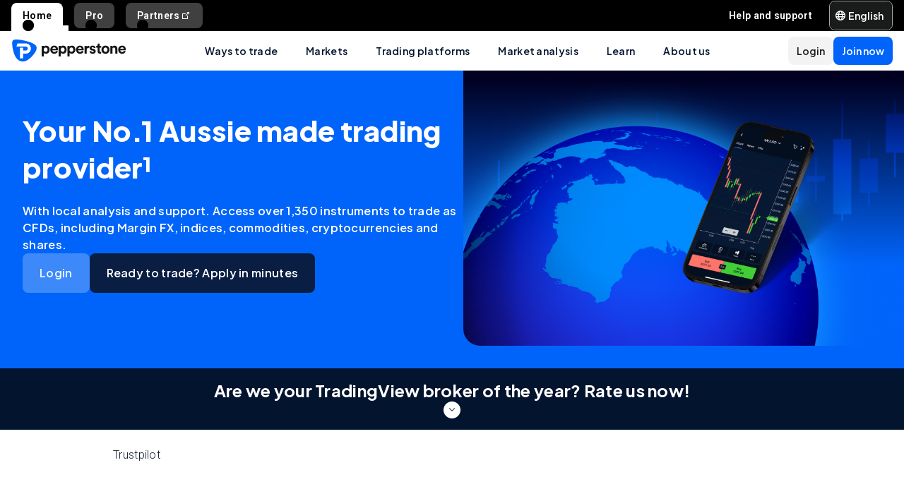

--- FILE ---
content_type: text/html; charset=utf-8
request_url: https://pepperstone.com/en-au/?utm_source=google&utm_medium=cpc&utm_campaign=brand&utm_term=pepperstone&gclid=EAIaIQobChMIjsqf_vqmgQMVZhmDAx30LA19EAAYASAAEgJlp_D_BwE
body_size: 73321
content:
<!DOCTYPE html><html dir="ltr" lang="en-au"><head><meta charSet="utf-8" data-next-head=""/><meta name="viewport" content="width=device-width" data-next-head=""/><title data-next-head="">Online CFD Trading Platform &amp; Forex Broker in Australia  | Pepperstone</title><meta property="og:title" content="Pepperstone: CFD Trading Broker" data-next-head=""/><meta property="og:description" content="Switch to Pepperstone, the CFD Trading Broker Rated #1 by Traders. We&#x27;ll arm you with the tools, insight and support you need to trade the world’s markets with confidence." data-next-head=""/><meta property="og:url" content="https://pepperstone.com/en-au" data-next-head=""/><meta property="og:image" content="https://eu-images.contentstack.com/v3/assets/bltaec35894448c7261/blt1806590e67027108/65e98050f60e33040ab8c4b2/Pepperstone_Default_Thumbnail.jpg" data-next-head=""/><meta property="og:type" content="website" data-next-head=""/><meta name="description" content="Discover a better way to trade CFDs with Pepperstone. Get an insight into our tools, technology, platforms, market analysis and awards. " data-next-head=""/><link rel="canonical" href="https://pepperstone.com/en-au/" data-next-head=""/><style type="text/css" data-next-head="">/*Top traded fx*/ 
 .fx-grid {
    display: grid;
    grid-template-columns: repeat(2, 1fr); 
    gap: 5px 10px; 
  }
  @media (min-width: 768px) {
    .fx-grid {
      grid-template-columns: repeat(4, 1fr); 
      gap: 10px 180px; 
      padding: 0 10px;
    }
  }
  .fx-item {
    display: flex;
    align-items: center;
    justify-content: center;
    gap: 2px; 
    padding: 10px 0; 
  }
  @media (min-width: 768px) {
    .fx-item {
      grid-template-columns: repeat(4, 1fr); 
      gap: 6px; 
    }
  }
.fx-item p {
    margin-bottom: 0;
    font-size: 20px;
    font-weight: 600;
}
  .fx-icons {
    position: relative;
    width: 38px; 
    height: 22px;
    flex-shrink: 0;
  }
  .fx-icons img:first-child {
    position: absolute;
    top: 0;
    left: 0;
    width: 22px;
    height: 22px;
  }
  .fx-icons img:last-child {
    position: absolute;
    top: 0;
    left: 16px; 
    width: 22px;
    height: 22px;
  }
.fx-icons img {
    border: 2px solid white;
    border-radius: 20px;
}
</style><link rel="alternate" href="https://pepperstone.com/vi-vn/" hrefLang="vi-vn" data-next-head=""/><link rel="alternate" href="https://pepperstone.com/th-th/" hrefLang="th-th" data-next-head=""/><link rel="alternate" href="https://pepperstone.com/es-la/" hrefLang="es-co" data-next-head=""/><link rel="alternate" href="https://pepperstone.com/es-la/" hrefLang="es-cl" data-next-head=""/><link rel="alternate" href="https://pepperstone.com/es-la/" hrefLang="es-mx" data-next-head=""/><link rel="alternate" href="https://pepperstone.com/es-la/" hrefLang="es" data-next-head=""/><link rel="alternate" href="https://pepperstone.com/it-it/" hrefLang="it-it" data-next-head=""/><link rel="alternate" href="https://pepperstone.com/fr-fr/" hrefLang="fr-fr" data-next-head=""/><link rel="alternate" href="https://pepperstone.com/en-gb/" hrefLang="en-gb" data-next-head=""/><link rel="alternate" href="https://pepperstone.com/en-ae/" hrefLang="en-ae" data-next-head=""/><link rel="alternate" href="https://pepperstone.com/ar-sa/" hrefLang="ar-om" data-next-head=""/><link rel="alternate" href="https://pepperstone.com/ar-sa/" hrefLang="ar" data-next-head=""/><link rel="alternate" href="https://pepperstone.com/en-eu/" hrefLang="en-de" data-next-head=""/><link rel="alternate" href="https://pepperstone.com/en-eu/" hrefLang="en-PL" data-next-head=""/><link rel="alternate" href="https://pepperstone.com/en-eu/" hrefLang="en-fr" data-next-head=""/><link rel="alternate" href="https://pepperstone.com/en-eu/" hrefLang="en-nl" data-next-head=""/><link rel="alternate" href="https://pepperstone.com/en-eu/" hrefLang="en-pt" data-next-head=""/><link rel="alternate" href="https://pepperstone.com/en-eu/" hrefLang="en-lv" data-next-head=""/><link rel="alternate" href="https://pepperstone.com/en-eu/" hrefLang="en-mt" data-next-head=""/><link rel="alternate" href="https://pepperstone.com/en-eu/" hrefLang="en-cy" data-next-head=""/><link rel="alternate" href="https://pepperstone.com/en-eu/" hrefLang="en-hr" data-next-head=""/><link rel="alternate" href="https://pepperstone.com/en-eu/" hrefLang="en-se" data-next-head=""/><link rel="alternate" href="https://pepperstone.com/en-eu/" hrefLang="en-si" data-next-head=""/><link rel="alternate" href="https://pepperstone.com/en-eu/" hrefLang="en-it" data-next-head=""/><link rel="alternate" href="https://pepperstone.com/en-eu/" hrefLang="en-fi" data-next-head=""/><link rel="alternate" href="https://pepperstone.com/en-eu/" hrefLang="en-dk" data-next-head=""/><link rel="alternate" href="https://pepperstone.com/en-eu/" hrefLang="en-ie" data-next-head=""/><link rel="alternate" href="https://pepperstone.com/en-eu/" hrefLang="en-sk" data-next-head=""/><link rel="alternate" href="https://pepperstone.com/en-eu/" hrefLang="en-ro" data-next-head=""/><link rel="alternate" href="https://pepperstone.com/en-eu/" hrefLang="en-no" data-next-head=""/><link rel="alternate" href="https://pepperstone.com/en-eu/" hrefLang="en-cz" data-next-head=""/><link rel="alternate" href="https://pepperstone.com/en-eu/" hrefLang="en-gr" data-next-head=""/><link rel="alternate" href="https://pepperstone.com/en-eu/" hrefLang="en-ee" data-next-head=""/><link rel="alternate" href="https://pepperstone.com/en-eu/" hrefLang="en-hu" data-next-head=""/><link rel="alternate" href="https://pepperstone.com/en-eu/" hrefLang="en-bg" data-next-head=""/><link rel="alternate" href="https://pepperstone.com/en-af/" hrefLang="en-ke" data-next-head=""/><link rel="alternate" href="https://pepperstone.com/en-af/" hrefLang="en-ng" data-next-head=""/><link rel="alternate" href="https://pepperstone.com/en-af/" hrefLang="en-tz" data-next-head=""/><link rel="alternate" href="https://pepperstone.com/en-af/" hrefLang="en-ma" data-next-head=""/><link rel="alternate" href="https://pepperstone.com/en-af/" hrefLang="en-bw" data-next-head=""/><link rel="alternate" href="https://pepperstone.com/en-af/" hrefLang="en-za" data-next-head=""/><link rel="alternate" href="https://pepperstone.com/en/" hrefLang="en-hk" data-next-head=""/><link rel="alternate" href="https://pepperstone.com/en/" hrefLang="en-sg" data-next-head=""/><link rel="alternate" href="https://pepperstone.com/en/" hrefLang="en-ch" data-next-head=""/><link rel="alternate" href="https://pepperstone.com/en/" hrefLang="en" data-next-head=""/><link rel="alternate" href="https://pepperstone.com" hrefLang="x-default" data-next-head=""/><link rel="alternate" href="https://pepperstone.com/en/" hrefLang="en-om" data-next-head=""/><link rel="alternate" href="https://pepperstone.com/en/" hrefLang="en-tr" data-next-head=""/><link rel="alternate" href="https://pepperstone.com/zht/" hrefLang="zh-Hant" data-next-head=""/><link rel="alternate" href="https://pepperstone.com/zh-au/" hrefLang="zh-Hans-au" data-next-head=""/><link rel="alternate" href="https://pepperstone.com/ar/" hrefLang="ar-ae" data-next-head=""/><link rel="alternate" href="https://pepperstone.com/zh/" hrefLang="zh-Hans" data-next-head=""/><link rel="alternate" href="https://pepperstone.com/en-au/" hrefLang="en-au" data-next-head=""/><link rel="alternate" href="https://pepperstone.com/de-de/" hrefLang="de-de" data-next-head=""/><link rel="alternate" href="https://pepperstone.com/de-de/" hrefLang="de-at" data-next-head=""/><link rel="alternate" href="https://pepperstone.com/pt/" hrefLang="pt-br" data-next-head=""/><link rel="alternate" href="https://pepperstone.com/pt/" hrefLang="pt" data-next-head=""/><link rel="alternate" href="https://pepperstone.com/es-es/" hrefLang="es-es" data-next-head=""/><style>
.t-search-bar { opacity: 0; }
.t-search-bar input.ps-w-full, .t-search-bar i  { display: none !important;  }
i.ps-tw-reset.ps-icon.ps-icon-search.ps-leading-none.ps-text-icon-sm.ps-leading-sm.ps-text-color-inherit.ps-block.ps-text-center {display: none !important;}
.ps-p-sm button.ps-inline-flex.ps-items-center.ps-justify-center.rtl\:ps-flex-row-reverse.ps-gap-xs.ps-aspect-square.ps-tw-reset.ps-btn.ps-btn-sm.ps-btn-transparent.ps-w-8.ps-p-0:nth-child(1) { pointer-events: none; }
.lead-content__paragraph { font-size: 18px; }
</style><link rel="icon" href="/public/favicon.ico"/><link rel="preconnect" href="https://fonts.googleapis.com"/><link rel="preconnect" href="https://fonts.gstatic.com" crossorigin="anonymous"/><link href="https://fonts.googleapis.com/css2?family=Roboto:wght@300;400;500;600;700;800&amp;family=Titillium+Web:wght@300;400;500;600;700;800&amp;display=swap" as="style" rel="stylesheet preload"/><link href="https://fonts.googleapis.com/css2?family=Roboto:wght@300;400;500;600;700;800&amp;family=Plus+Jakarta+Sans:wght@300;400;500;600;700;800&amp;display=swap" as="style" rel="stylesheet preload"/><style>
                /* Ensure text remains visible during font loading */
                html {
                  font-display: swap;
                }
              </style><link rel="preload" as="image" href="https://eu-images.contentstack.com/v3/assets/bltaec35894448c7261/blt5f870d9747414ad8/68b6401ff96bf23ccdda5769/2025_08_ASIC_Sydney_Growth_Plan_Hero_Banner_ADM_KV_03_960x600px@2x_(1).jpg?format=webp" type="image/webp" fetchPriority="high"/><meta name="app-version" content="3.25.4"/><link rel="preload" href="/_next/static/css/724b4632e3faa21b.css" as="style"/><link rel="stylesheet" href="/_next/static/css/724b4632e3faa21b.css" data-n-g=""/><link rel="preload" href="/_next/static/css/fd095d7e65eb7180.css" as="style"/><link rel="stylesheet" href="/_next/static/css/fd095d7e65eb7180.css" data-n-p=""/><noscript data-n-css=""></noscript><script defer="" nomodule="" src="/_next/static/chunks/polyfills-42372ed130431b0a.js"></script><script defer="" src="/_next/static/chunks/4085.728858aaf27efdd6.js"></script><script defer="" src="/_next/static/chunks/1360.3b29d6e29a06d366.js"></script><script defer="" src="/_next/static/chunks/3054.b29cfd6aa3fe241c.js"></script><script defer="" src="/_next/static/chunks/9923.265f2dc533c2947e.js"></script><script defer="" src="/_next/static/chunks/6567.2e0a824c572c2224.js"></script><script defer="" src="/_next/static/chunks/8382.e403de1fdf504d15.js"></script><script defer="" src="/_next/static/chunks/9b4c5bc7.55424c5e8f3234ad.js"></script><script defer="" src="/_next/static/chunks/1352.9e4774456979c70d.js"></script><script defer="" src="/_next/static/chunks/6385.fb38b54dd0e6720d.js"></script><script defer="" src="/_next/static/chunks/768.237a16d7503177cf.js"></script><script src="/_next/static/chunks/webpack-befb956ba971dfee.js" defer=""></script><script src="/_next/static/chunks/framework-327a01d854ba7a91.js" defer=""></script><script src="/_next/static/chunks/main-3ee2d761eeb7f25e.js" defer=""></script><script src="/_next/static/chunks/pages/_app-10517c2a44091a1b.js" defer=""></script><script src="/_next/static/chunks/cd97a040-40c68d3228a520b7.js" defer=""></script><script src="/_next/static/chunks/296aa026-f84131af4eee550b.js" defer=""></script><script src="/_next/static/chunks/6691-65f786d3c3bc2742.js" defer=""></script><script src="/_next/static/chunks/435-0ae0b96b89d38e20.js" defer=""></script><script src="/_next/static/chunks/3643-ac0804509e839f48.js" defer=""></script><script src="/_next/static/chunks/6102-df83a10dac5b2ab3.js" defer=""></script><script src="/_next/static/chunks/4164-1647a30a57a48fb5.js" defer=""></script><script src="/_next/static/chunks/8779-eb18245475df5142.js" defer=""></script><script src="/_next/static/chunks/3861-3fd64d8ca1ac4e3b.js" defer=""></script><script src="/_next/static/chunks/5638-dacca4669dda5229.js" defer=""></script><script src="/_next/static/chunks/pages/%5B%5B...slug%5D%5D-e1e257d5c338eed7.js" defer=""></script><script src="/_next/static/JE8jQyy4hT_CRPPL5nRpV/_buildManifest.js" defer=""></script><script src="/_next/static/JE8jQyy4hT_CRPPL5nRpV/_ssgManifest.js" defer=""></script></head><body><div id="__next"><div style="padding-left:0" class="ps-grid ps-h-screen ps-grid-areas-one-column-layout ps-bg-semantic-surface-foreground" data-testid="pui-one-column-layout"><div class="ps-relative ps-z-100 ps-grid-in-header"><div class="ps-relative"><div class="ps-box-border ps-flex ps-w-full ps-items-center ps-justify-between ps-bg-black ps-pe-sm ps-ps-xs"><ul class="ps-m-0 ps-flex ps-list-none ps-ps-0"><li><div class="global-nav-button-decor ps-relative ps-float-left ps-overflow-hidden ps-pointer-events-none ps-block ps-px-xs ps-pt-[4px] active"><a href="/en-au/" target="_self" class="ps-tw-reset ps-no-underline ps-float-left ps-gap-xs ps-flex ps-items-center ps-mb-0 ps-px-sm ps-pointer-events-auto ps-cursor-pointer ps-rounded-t-md ps-font-body ps-text-link-v2-sm ps-text-black ps-bg-white ps-h-[40px]" data-testid="pui-gn-btn-default">Home</a></div></li><li><div class="global-nav-button-decor ps-relative ps-float-left ps-overflow-hidden ps-pointer-events-none ps-block ps-px-xs ps-pt-[4px]"><a href="/en-au/ways-to-trade/professional-clients/" target="_self" class="ps-tw-reset ps-no-underline ps-float-left ps-gap-xs ps-flex ps-items-center ps-mb-[4px] ps-px-sm hover:ps-mb-0 ps-pointer-events-auto ps-cursor-pointer ps-rounded-md hover:ps-rounded-none hover:ps-rounded-t-md ps-font-body ps-text-link-v2-sm ps-text-white hover:ps-text-black ps-bg-[rgba(255,255,255,0.25)] hover:ps-bg-white ps-h-[36px] hover:ps-h-[40px]" data-testid="pui-gn-btn-default">Pro</a></div></li><li><div class="global-nav-button-decor ps-relative ps-float-left ps-overflow-hidden ps-pointer-events-none ps-block ps-px-xs ps-pt-[4px]"><a href="https://pepperstonepartners.com/en/" target="_blank" class="ps-tw-reset ps-no-underline ps-float-left ps-gap-xs ps-flex ps-items-center ps-mb-[4px] ps-px-sm hover:ps-mb-0 ps-pointer-events-auto ps-cursor-pointer ps-rounded-md hover:ps-rounded-none hover:ps-rounded-t-md ps-font-body ps-text-link-v2-sm ps-text-white hover:ps-text-black ps-bg-[rgba(255,255,255,0.25)] hover:ps-bg-white ps-h-[36px] hover:ps-h-[40px]" data-testid="pui-gn-btn-default">Partners<div data-testid="atoms-icon-renderer-stringified"><i role="img" style="width:fit-content" class="ps-tw-reset ps-icon ps-icon-partners-link ps-leading-none ps-text-icon-sm ps-leading-sm ps-text-color-inherit ps-block ps-text-center" aria-label="partners-link icon" aria-hidden="false" data-testid="pui-icon"></i></div></a></div></li></ul><div class="ps-grid ps-grid-cols-[minmax(0,1fr)_min-content] ps-items-center ps-gap-xs"><ul class="ps-m-0 ps-flex ps-list-none ps-overflow-hidden ps-ps-0"><li class="ps-w-full"><a href="/en-au/help-and-support/" target="_self" class="ps-mb-[4px] ps-tw-reset ps-no-underline ps-flex ps-items-center ps-mt-[4px] ps-px-sm ps-cursor-pointer ps-rounded-md ps-font-body ps-text-link-v2-sm ps-text-white hover:ps-bg-[rgba(255,255,255,0.25)] ps-h-[36px]" data-testid="pui-gn-btn-text"><span class="ps-overflow-hidden ps-text-ellipsis ps-whitespace-nowrap">Help and support</span></a></li></ul><div class="ps-tw-reset ps-relative ps-flex ps-w-max-content ps-rounded-md ps-border ps-border-v2-border-platform" data-testid="pui-language-selector"><button class="ps-inline-flex ps-items-center ps-justify-center rtl:ps-flex-row-reverse ps-gap-xs ps-tw-reset ps-btn ps-btn-md ps-btn-selected ps-text-white" data-testid="pui-buttons" role="button" type="button"><div class="ps-flex ps-items-center ps-font-normal ltr:ps-order-1 rtl:ps-order-2" data-testid="icon"><div data-testid="atoms-icon-renderer-component"><i role="img" style="width:fit-content;font-size:14px" class="ps-tw-reset ps-icon ps-icon-world ps-leading-none ps-text-color-inherit ps-block ps-text-center" aria-label="world icon" aria-hidden="false" data-testid="pui-icon"></i></div></div><div class="ltr:ps-order-2 rtl:ps-order-1 ps-px-2xs !ps-pe-2xs !ps-px-0">English</div></button><div class="ps-top-[calc(100%_+_8px)] ps-c-scrollbar ps-absolute ps-z-[200] ps-right-0 rtl:ps-left-0 rtl:ps-right-auto ps-w-[279px] ps-h-auto ps-flex ps-flex-col ps-py-sm ps-bg-white ps-rounded-md ps-shadow-box-hover md:ps-overflow-y-clip ps-transition-all ps-ease-ease ps-duration-400 ps-invisible ps-opacity-0" id="language-selector-options-container" style="max-height:400px" data-testid="pui-language-selector-options-container"><div class="ps-c-scrollbar-inner"><div data-testid="pui-language-selector-options-list"><ul class="ps-flex ps-flex-col ps-gap-1 ps-pe-1.5 ps-ps-sm"><li class="ps-btn ps-btn-md ps-btn-light ps-relative ps-cursor-pointer ps-justify-start !ps-bg-product-button-bg-secondary-default" role="presentation" data-testid="pui-language-selector-option"><span>English</span><span class="ps-me-0 ps-ms-auto ps-text-text-primary-success"><i role="img" style="width:fit-content;font-size:10px" class="ps-tw-reset ps-icon ps-icon-check-mark ps-leading-none ps-text-color-inherit ps-block ps-text-center" aria-label="check-mark icon" aria-hidden="false" data-testid="pui-icon"></i></span></li><li class="ps-btn ps-btn-md ps-btn-light ps-relative ps-cursor-pointer ps-justify-start hover:!ps-bg-product-button-bg-secondary-default" role="presentation" data-testid="pui-language-selector-option"><span>中文版</span></li></ul></div></div></div></div></div></div></div><div class="ps-tw-reset"><div class="ps-z-100 ps-h-[56px] ps-bg-white ps-relative ps-flex ps-items-center ps-justify-between ps-self-stretch ps-px-sm lg:ps-gap-md md:ps-gap-sm md:ps-px-md sm:ps-h-header-mobile" data-testid="pui-header"><div class="ps-shrink-0 lg:ps-ml-0 lg:ps-mr-auto lg:ps-w-auto rtl:lg:ps-ml-auto rtl:lg:ps-mr-0"><div class="lg:ps-hidden"><a class="ps-tw-reset ps-link" href="/en-au/" target="_self" data-testid="pui-custom-link"><img class="ps-tw-reset" src="[data-uri]" width="164" height="32" alt="Pepperstone logo" data-testid="pui-logo" style="width:164px;height:32px"/></a></div><div class="ps-hidden lg:ps-block"><a class="ps-tw-reset ps-link" href="/en-au/" target="_self" data-testid="pui-custom-link"><img class="ps-tw-reset" src="[data-uri]" width="36" height="32" alt="Pepperstone logo" data-testid="pui-logo" style="width:36px;height:32px"/></a></div></div><div class="ps-hidden min-xl:ps-block"><nav class="ps-tw-reset ps-h-[56px]" aria-label="Main navigation" data-testid="top-nav-component"><ul class="ps-m-0 ps-flex ps-h-full ps-list-none ps-justify-center ps-p-0"><li class="top-nav-dropdown"><a class="top-nav-menu-item-link ps-flex ps-h-[56px] ps-cursor-pointer ps-items-center ps-whitespace-nowrap ps-px-[20px] ps-font-sans ps-text-body-v2-sm ps-font-semibold ps-text-v2-text-base-primary ps-no-underline" href="/en-au/ways-to-trade/" target="_self" data-testid="pui-custom-link" tabindex="0">Ways to trade</a><div class="top-nav-dropdown-menu ps-absolute ps-left-0 ps-right-0 ps-flex ps-justify-center ps-gap-[60px] ps-bg-semantic-surface-background ps-p-lg ps-drop-shadow-[0_8px_4px_rgba(21,21,21,0.15)] ps-pointer-events-none ps-invisible ps-opacity-0" data-testid="top-nav-dropdown-menu"><ul class="ps-m-0 ps-flex ps-flex-1 ps-list-none ps-gap-y-sm ps-p-0 ps-max-w-[540px] ps-flex-col"><li class="ps-max-w-[540px] ps-min-w-[400px]"><a class="ps-tw-reset ps-flex ps-cursor-pointer ps-rounded-md ps-font-sans ps-transition-colors ps-p-[24px] ps-gap-[12px] ps-flex-row ps-items-center ps-text-[#232628] hover:ps-bg-v2-grey-200" href="/en-au/ways-to-trade/cfd-trading/" target="_self" data-testid="pui-custom-link"><div class="ps-flex ps-shrink-0 ps-items-center ps-justify-center ps-rounded-full ps-h-[45px] ps-w-[45px] ps-bg-v2-brand-blue-500/10"><div data-testid="atoms-icon-renderer-stringified"><i role="img" style="width:fit-content" class="ps-tw-reset ps-icon ps-icon-cfd-trading ps-leading-none ps-text-icon-sm ps-leading-sm ps-text-cta-primary-base ps-block ps-text-center" aria-label="cfd-trading icon" aria-hidden="false" data-testid="pui-icon"></i></div></div><div class="ps-flex-1"><div><div><p class="ps-text-[16px] ps-font-semibold ps-leading-[125%] ps-font-sans ps-text-[#232628]">CDF trading</p><p class="ps-mt-1 ps-text-menu-item-card-subtitle lg:ps-text-menu-item-card-subtitle-sm ps-text-[#232628]/75">Trade price movements with competitive spreads</p></div></div></div></a></li><li class="ps-max-w-[540px] ps-min-w-[400px]"><a class="ps-tw-reset ps-flex ps-cursor-pointer ps-rounded-md ps-font-sans ps-transition-colors ps-p-[24px] ps-gap-[12px] ps-flex-row ps-items-center ps-text-[#232628] hover:ps-bg-v2-grey-200" href="/en-au/ways-to-trade/premium-clients/" target="_self" data-testid="pui-custom-link"><div class="ps-flex ps-shrink-0 ps-items-center ps-justify-center ps-rounded-full ps-h-[45px] ps-w-[45px] ps-bg-v2-brand-blue-500/10"><div data-testid="atoms-icon-renderer-stringified"><i role="img" style="width:fit-content" class="ps-tw-reset ps-icon ps-icon-premium-clients ps-leading-none ps-text-icon-sm ps-leading-sm ps-text-cta-primary-base ps-block ps-text-center" aria-label="premium-clients icon" aria-hidden="false" data-testid="pui-icon"></i></div></div><div class="ps-flex-1"><div><div><p class="ps-text-[16px] ps-font-semibold ps-leading-[125%] ps-font-sans ps-text-[#232628]">Premium clients</p><p class="ps-mt-1 ps-text-menu-item-card-subtitle lg:ps-text-menu-item-card-subtitle-sm ps-text-[#232628]/75">Exclusive rewards and bespoke benefits for high-vol traders</p></div></div></div></a></li><li class="ps-max-w-[540px] ps-min-w-[400px]"><a class="ps-tw-reset ps-flex ps-cursor-pointer ps-rounded-md ps-font-sans ps-transition-colors ps-p-[24px] ps-gap-[12px] ps-flex-row ps-items-center ps-text-[#232628] hover:ps-bg-v2-grey-200" href="/en-au/ways-to-trade/pricing/" target="_self" data-testid="pui-custom-link"><div class="ps-flex ps-shrink-0 ps-items-center ps-justify-center ps-rounded-full ps-h-[45px] ps-w-[45px] ps-bg-v2-brand-blue-500/10"><div data-testid="atoms-icon-renderer-stringified"><i role="img" style="width:fit-content" class="ps-tw-reset ps-icon ps-icon-how-pep-make-money ps-leading-none ps-text-icon-sm ps-leading-sm ps-text-cta-primary-base ps-block ps-text-center" aria-label="how-pep-make-money icon" aria-hidden="false" data-testid="pui-icon"></i></div></div><div class="ps-flex-1"><div><div><p class="ps-text-[16px] ps-font-semibold ps-leading-[125%] ps-font-sans ps-text-[#232628]">Pricing</p><p class="ps-mt-1 ps-text-menu-item-card-subtitle lg:ps-text-menu-item-card-subtitle-sm ps-text-[#232628]/75">Discover our tight spreads, plus all other possble fees</p></div></div></div></a></li></ul><ul class="ps-m-0 ps-flex ps-h-full ps-max-w-[640px] ps-flex-1 ps-list-none ps-flex-col ps-gap-sm ps-rounded-md ps-bg-[rgb(246,246,246)] ps-px-lg ps-py-[20px]"><li><div class="ps-flex ps-items-center ps-gap-xs ps-text-[rgb(35,38,40)]"><a class="ps-tw-reset ps-inline-block ps-h-[36px] ps-cursor-pointer ps-border-b-0 ps-border-transparent ps-py-xs ps-font-sans ps-text-link-md ps-font-semibold lg:ps-text-label-md-mobile menu-item-link" href="/en-au/ways-to-trade/trading-accounts/" target="_self" data-testid="pui-custom-link">Trading accounts<i role="img" style="width:fit-content" class="ps-tw-reset ps-icon ps-icon-arrow-right-narrow ps-leading-none ps-text-icon-sm ps-leading-sm ps-text-color-inherit ps-block ps-text-center ps-hidden menu-item-link-icon ps-relative ps-top-[2px] rtl:ps-rotate-180 lg:ps-text-link-sm" aria-label="arrow-right-narrow icon" aria-hidden="false" data-testid="pui-icon"></i></a></div></li><li><div class="ps-flex ps-items-center ps-gap-xs ps-text-[rgb(35,38,40)]"><a class="ps-tw-reset ps-inline-block ps-h-[36px] ps-cursor-pointer ps-border-b-0 ps-border-transparent ps-py-xs ps-font-sans ps-text-link-md ps-font-semibold lg:ps-text-label-md-mobile menu-item-link" href="/en-au/ways-to-trade/professional-clients/" target="_self" data-testid="pui-custom-link">Pro<i role="img" style="width:fit-content" class="ps-tw-reset ps-icon ps-icon-arrow-right-narrow ps-leading-none ps-text-icon-sm ps-leading-sm ps-text-color-inherit ps-block ps-text-center ps-hidden menu-item-link-icon ps-relative ps-top-[2px] rtl:ps-rotate-180 lg:ps-text-link-sm" aria-label="arrow-right-narrow icon" aria-hidden="false" data-testid="pui-icon"></i></a></div></li><li><div class="ps-flex ps-items-center ps-gap-xs ps-text-[rgb(35,38,40)]"><a class="ps-tw-reset ps-inline-block ps-h-[36px] ps-cursor-pointer ps-border-b-0 ps-border-transparent ps-py-xs ps-font-sans ps-text-link-md ps-font-semibold lg:ps-text-label-md-mobile menu-item-link" href="/en-au/ways-to-trade/active-trader-program/" target="_self" data-testid="pui-custom-link">Active trader program<i role="img" style="width:fit-content" class="ps-tw-reset ps-icon ps-icon-arrow-right-narrow ps-leading-none ps-text-icon-sm ps-leading-sm ps-text-color-inherit ps-block ps-text-center ps-hidden menu-item-link-icon ps-relative ps-top-[2px] rtl:ps-rotate-180 lg:ps-text-link-sm" aria-label="arrow-right-narrow icon" aria-hidden="false" data-testid="pui-icon"></i></a></div></li><li><div class="ps-flex ps-items-center ps-gap-xs ps-text-[rgb(35,38,40)]"><a class="ps-tw-reset ps-inline-block ps-h-[36px] ps-cursor-pointer ps-border-b-0 ps-border-transparent ps-py-xs ps-font-sans ps-text-link-md ps-font-semibold lg:ps-text-label-md-mobile menu-item-link" href="/en-au/ways-to-trade/refer-a-friend/" target="_self" data-testid="pui-custom-link">Refer a friend<i role="img" style="width:fit-content" class="ps-tw-reset ps-icon ps-icon-arrow-right-narrow ps-leading-none ps-text-icon-sm ps-leading-sm ps-text-color-inherit ps-block ps-text-center ps-hidden menu-item-link-icon ps-relative ps-top-[2px] rtl:ps-rotate-180 lg:ps-text-link-sm" aria-label="arrow-right-narrow icon" aria-hidden="false" data-testid="pui-icon"></i></a></div></li><li><div class="ps-flex ps-items-center ps-gap-xs ps-text-[rgb(35,38,40)]"><a class="ps-tw-reset ps-inline-block ps-h-[36px] ps-cursor-pointer ps-border-b-0 ps-border-transparent ps-py-xs ps-font-sans ps-text-link-md ps-font-semibold lg:ps-text-label-md-mobile menu-item-link" href="/en-au/ways-to-trade/demo-accounts/" target="_self" data-testid="pui-custom-link">Demo trading<i role="img" style="width:fit-content" class="ps-tw-reset ps-icon ps-icon-arrow-right-narrow ps-leading-none ps-text-icon-sm ps-leading-sm ps-text-color-inherit ps-block ps-text-center ps-hidden menu-item-link-icon ps-relative ps-top-[2px] rtl:ps-rotate-180 lg:ps-text-link-sm" aria-label="arrow-right-narrow icon" aria-hidden="false" data-testid="pui-icon"></i></a></div></li><li><div class="ps-flex ps-items-center ps-gap-xs ps-text-[rgb(35,38,40)]"><a class="ps-tw-reset ps-inline-block ps-h-[36px] ps-cursor-pointer ps-border-b-0 ps-border-transparent ps-py-xs ps-font-sans ps-text-link-md ps-font-semibold lg:ps-text-label-md-mobile menu-item-link" href="/en-au/ways-to-trade/trading-hours/" target="_self" data-testid="pui-custom-link">Trading hours<i role="img" style="width:fit-content" class="ps-tw-reset ps-icon ps-icon-arrow-right-narrow ps-leading-none ps-text-icon-sm ps-leading-sm ps-text-color-inherit ps-block ps-text-center ps-hidden menu-item-link-icon ps-relative ps-top-[2px] rtl:ps-rotate-180 lg:ps-text-link-sm" aria-label="arrow-right-narrow icon" aria-hidden="false" data-testid="pui-icon"></i></a></div></li><li><div class="ps-flex ps-items-center ps-gap-xs ps-text-[rgb(35,38,40)]"><a class="ps-tw-reset ps-inline-block ps-h-[36px] ps-cursor-pointer ps-border-b-0 ps-border-transparent ps-py-xs ps-font-sans ps-text-link-md ps-font-semibold lg:ps-text-label-md-mobile menu-item-link" href="/en-au/ways-to-trade/trading-hours/trade-around-the-clock/" target="_self" data-testid="pui-custom-link">24-hour trading<i role="img" style="width:fit-content" class="ps-tw-reset ps-icon ps-icon-arrow-right-narrow ps-leading-none ps-text-icon-sm ps-leading-sm ps-text-color-inherit ps-block ps-text-center ps-hidden menu-item-link-icon ps-relative ps-top-[2px] rtl:ps-rotate-180 lg:ps-text-link-sm" aria-label="arrow-right-narrow icon" aria-hidden="false" data-testid="pui-icon"></i></a></div></li><li><div class="ps-flex ps-items-center ps-gap-xs ps-text-[rgb(35,38,40)]"><a class="ps-tw-reset ps-inline-block ps-h-[36px] ps-cursor-pointer ps-border-b-0 ps-border-transparent ps-py-xs ps-font-sans ps-text-link-md ps-font-semibold lg:ps-text-label-md-mobile menu-item-link" href="/en-au/ways-to-trade/trading-hours/maintenance-schedule/" target="_self" data-testid="pui-custom-link">Maintenance schedule<i role="img" style="width:fit-content" class="ps-tw-reset ps-icon ps-icon-arrow-right-narrow ps-leading-none ps-text-icon-sm ps-leading-sm ps-text-color-inherit ps-block ps-text-center ps-hidden menu-item-link-icon ps-relative ps-top-[2px] rtl:ps-rotate-180 lg:ps-text-link-sm" aria-label="arrow-right-narrow icon" aria-hidden="false" data-testid="pui-icon"></i></a></div></li><li><div class="ps-flex ps-items-center ps-gap-xs ps-text-[rgb(35,38,40)]"><a class="ps-tw-reset ps-inline-block ps-h-[36px] ps-cursor-pointer ps-border-b-0 ps-border-transparent ps-py-xs ps-font-sans ps-text-link-md ps-font-semibold lg:ps-text-label-md-mobile menu-item-link" href="/en-au/ways-to-trade/risk-management/" target="_self" data-testid="pui-custom-link">Risk management<i role="img" style="width:fit-content" class="ps-tw-reset ps-icon ps-icon-arrow-right-narrow ps-leading-none ps-text-icon-sm ps-leading-sm ps-text-color-inherit ps-block ps-text-center ps-hidden menu-item-link-icon ps-relative ps-top-[2px] rtl:ps-rotate-180 lg:ps-text-link-sm" aria-label="arrow-right-narrow icon" aria-hidden="false" data-testid="pui-icon"></i></a></div></li><li><div class="ps-flex ps-items-center ps-gap-xs ps-text-[rgb(35,38,40)]"><a class="ps-tw-reset ps-inline-block ps-h-[36px] ps-cursor-pointer ps-border-b-0 ps-border-transparent ps-py-xs ps-font-sans ps-text-link-md ps-font-semibold lg:ps-text-label-md-mobile menu-item-link" href="/en-au/ways-to-trade/trading-accounts/funding-and-withdrawals/" target="_self" data-testid="pui-custom-link">Funding and withdrawals<i role="img" style="width:fit-content" class="ps-tw-reset ps-icon ps-icon-arrow-right-narrow ps-leading-none ps-text-icon-sm ps-leading-sm ps-text-color-inherit ps-block ps-text-center ps-hidden menu-item-link-icon ps-relative ps-top-[2px] rtl:ps-rotate-180 lg:ps-text-link-sm" aria-label="arrow-right-narrow icon" aria-hidden="false" data-testid="pui-icon"></i></a></div></li></ul></div></li><li class="top-nav-dropdown"><a class="top-nav-menu-item-link ps-flex ps-h-[56px] ps-cursor-pointer ps-items-center ps-whitespace-nowrap ps-px-[20px] ps-font-sans ps-text-body-v2-sm ps-font-semibold ps-text-v2-text-base-primary ps-no-underline" href="/en-au/markets/" target="_self" data-testid="pui-custom-link" tabindex="0">Markets</a><div class="top-nav-dropdown-menu ps-absolute ps-left-0 ps-right-0 ps-flex ps-justify-center ps-gap-[60px] ps-bg-semantic-surface-background ps-p-lg ps-drop-shadow-[0_8px_4px_rgba(21,21,21,0.15)] ps-pointer-events-none ps-invisible ps-opacity-0" data-testid="top-nav-dropdown-menu"><ul class="ps-m-0 ps-flex ps-flex-1 ps-list-none ps-gap-y-sm ps-p-0 ps-max-w-[540px] ps-flex-col"><li class="ps-max-w-[540px] ps-min-w-[400px]"><a class="ps-tw-reset ps-flex ps-cursor-pointer ps-rounded-md ps-font-sans ps-transition-colors ps-p-[24px] ps-gap-[12px] ps-flex-row ps-items-center ps-text-[#232628] hover:ps-bg-v2-grey-200" href="/en-au/markets/forex/" target="_self" data-testid="pui-custom-link"><div class="ps-flex ps-shrink-0 ps-items-center ps-justify-center ps-rounded-full ps-h-[45px] ps-w-[45px] ps-bg-v2-brand-blue-500/10"><div data-testid="atoms-icon-renderer-stringified"><i role="img" style="width:fit-content" class="ps-tw-reset ps-icon ps-icon-forex ps-leading-none ps-text-icon-sm ps-leading-sm ps-text-cta-primary-base ps-block ps-text-center" aria-label="forex icon" aria-hidden="false" data-testid="pui-icon"></i></div></div><div class="ps-flex-1"><div><div><p class="ps-text-[16px] ps-font-semibold ps-leading-[125%] ps-font-sans ps-text-[#232628]">Margin FX</p><p class="ps-mt-1 ps-text-menu-item-card-subtitle lg:ps-text-menu-item-card-subtitle-sm ps-text-[#232628]/75">Get great rates on majors like EUR/USD, plus minors and exotics</p></div></div></div></a></li><li class="ps-max-w-[540px] ps-min-w-[400px]"><a class="ps-tw-reset ps-flex ps-cursor-pointer ps-rounded-md ps-font-sans ps-transition-colors ps-p-[24px] ps-gap-[12px] ps-flex-row ps-items-center ps-text-[#232628] hover:ps-bg-v2-grey-200" href="/en-au/markets/commodities/" target="_self" data-testid="pui-custom-link"><div class="ps-flex ps-shrink-0 ps-items-center ps-justify-center ps-rounded-full ps-h-[45px] ps-w-[45px] ps-bg-v2-brand-blue-500/10"><div data-testid="atoms-icon-renderer-stringified"><i role="img" style="width:fit-content" class="ps-tw-reset ps-icon ps-icon-commodities ps-leading-none ps-text-icon-sm ps-leading-sm ps-text-cta-primary-base ps-block ps-text-center" aria-label="commodities icon" aria-hidden="false" data-testid="pui-icon"></i></div></div><div class="ps-flex-1"><div><div><p class="ps-text-[16px] ps-font-semibold ps-leading-[125%] ps-font-sans ps-text-[#232628]">Commodity CFDs</p><p class="ps-mt-1 ps-text-menu-item-card-subtitle lg:ps-text-menu-item-card-subtitle-sm ps-text-[#232628]/75">Trade on metals, energies &amp; softs, with oil spreads from 2 cents</p></div></div></div></a></li><li class="ps-max-w-[540px] ps-min-w-[400px]"><a class="ps-tw-reset ps-flex ps-cursor-pointer ps-rounded-md ps-font-sans ps-transition-colors ps-p-[24px] ps-gap-[12px] ps-flex-row ps-items-center ps-text-[#232628] hover:ps-bg-v2-grey-200" href="/en-au/markets/cryptocurrencies/" target="_self" data-testid="pui-custom-link"><div class="ps-flex ps-shrink-0 ps-items-center ps-justify-center ps-rounded-full ps-h-[45px] ps-w-[45px] ps-bg-v2-brand-blue-500/10"><div data-testid="atoms-icon-renderer-stringified"><i role="img" style="width:fit-content" class="ps-tw-reset ps-icon ps-icon-how-pep-make-money ps-leading-none ps-text-icon-sm ps-leading-sm ps-text-cta-primary-base ps-block ps-text-center" aria-label="how-pep-make-money icon" aria-hidden="false" data-testid="pui-icon"></i></div></div><div class="ps-flex-1"><div><div><p class="ps-text-[16px] ps-font-semibold ps-leading-[125%] ps-font-sans ps-text-[#232628]">Cryptocurrency CFDs</p><p class="ps-mt-1 ps-text-menu-item-card-subtitle lg:ps-text-menu-item-card-subtitle-sm ps-text-[#232628]/75">Speculate on Bitcoin, Ether and more, with a trusted broker</p></div></div></div></a></li></ul><ul class="ps-m-0 ps-flex ps-h-full ps-max-w-[640px] ps-flex-1 ps-list-none ps-flex-col ps-gap-sm ps-rounded-md ps-bg-[rgb(246,246,246)] ps-px-lg ps-py-[20px]"><li><div class="ps-flex ps-items-center ps-gap-xs ps-text-[rgb(35,38,40)]"><a class="ps-tw-reset ps-inline-block ps-h-[36px] ps-cursor-pointer ps-border-b-0 ps-border-transparent ps-py-xs ps-font-sans ps-text-link-md ps-font-semibold lg:ps-text-label-md-mobile menu-item-link" href="/en-au/markets/share-cfds/" target="_self" data-testid="pui-custom-link">Share CFDs<i role="img" style="width:fit-content" class="ps-tw-reset ps-icon ps-icon-arrow-right-narrow ps-leading-none ps-text-icon-sm ps-leading-sm ps-text-color-inherit ps-block ps-text-center ps-hidden menu-item-link-icon ps-relative ps-top-[2px] rtl:ps-rotate-180 lg:ps-text-link-sm" aria-label="arrow-right-narrow icon" aria-hidden="false" data-testid="pui-icon"></i></a></div></li><li><div class="ps-flex ps-items-center ps-gap-xs ps-text-[rgb(35,38,40)]"><a class="ps-tw-reset ps-inline-block ps-h-[36px] ps-cursor-pointer ps-border-b-0 ps-border-transparent ps-py-xs ps-font-sans ps-text-link-md ps-font-semibold lg:ps-text-label-md-mobile menu-item-link" href="/en-au/markets/index-cfds/" target="_self" data-testid="pui-custom-link">Index CFDs<i role="img" style="width:fit-content" class="ps-tw-reset ps-icon ps-icon-arrow-right-narrow ps-leading-none ps-text-icon-sm ps-leading-sm ps-text-color-inherit ps-block ps-text-center ps-hidden menu-item-link-icon ps-relative ps-top-[2px] rtl:ps-rotate-180 lg:ps-text-link-sm" aria-label="arrow-right-narrow icon" aria-hidden="false" data-testid="pui-icon"></i></a></div></li><li><div class="ps-flex ps-items-center ps-gap-xs ps-text-[rgb(35,38,40)]"><a class="ps-tw-reset ps-inline-block ps-h-[36px] ps-cursor-pointer ps-border-b-0 ps-border-transparent ps-py-xs ps-font-sans ps-text-link-md ps-font-semibold lg:ps-text-label-md-mobile menu-item-link" href="/en-au/markets/etfs/" target="_self" data-testid="pui-custom-link">ETF CFDs<i role="img" style="width:fit-content" class="ps-tw-reset ps-icon ps-icon-arrow-right-narrow ps-leading-none ps-text-icon-sm ps-leading-sm ps-text-color-inherit ps-block ps-text-center ps-hidden menu-item-link-icon ps-relative ps-top-[2px] rtl:ps-rotate-180 lg:ps-text-link-sm" aria-label="arrow-right-narrow icon" aria-hidden="false" data-testid="pui-icon"></i></a></div></li><li><div class="ps-flex ps-items-center ps-gap-xs ps-text-[rgb(35,38,40)]"><a class="ps-tw-reset ps-inline-block ps-h-[36px] ps-cursor-pointer ps-border-b-0 ps-border-transparent ps-py-xs ps-font-sans ps-text-link-md ps-font-semibold lg:ps-text-label-md-mobile menu-item-link" href="/en-au/markets/currency-index-cfds/" target="_self" data-testid="pui-custom-link">Currency Index CFDs<i role="img" style="width:fit-content" class="ps-tw-reset ps-icon ps-icon-arrow-right-narrow ps-leading-none ps-text-icon-sm ps-leading-sm ps-text-color-inherit ps-block ps-text-center ps-hidden menu-item-link-icon ps-relative ps-top-[2px] rtl:ps-rotate-180 lg:ps-text-link-sm" aria-label="arrow-right-narrow icon" aria-hidden="false" data-testid="pui-icon"></i></a></div></li><li><div class="ps-flex ps-items-center ps-gap-xs ps-text-[rgb(35,38,40)]"><a class="ps-tw-reset ps-inline-block ps-h-[36px] ps-cursor-pointer ps-border-b-0 ps-border-transparent ps-py-xs ps-font-sans ps-text-link-md ps-font-semibold lg:ps-text-label-md-mobile menu-item-link" href="/en-au/markets/dividends-for-index-cfds/" target="_self" data-testid="pui-custom-link">Dividends for index CFDs<i role="img" style="width:fit-content" class="ps-tw-reset ps-icon ps-icon-arrow-right-narrow ps-leading-none ps-text-icon-sm ps-leading-sm ps-text-color-inherit ps-block ps-text-center ps-hidden menu-item-link-icon ps-relative ps-top-[2px] rtl:ps-rotate-180 lg:ps-text-link-sm" aria-label="arrow-right-narrow icon" aria-hidden="false" data-testid="pui-icon"></i></a></div></li><li><div class="ps-flex ps-items-center ps-gap-xs ps-text-[rgb(35,38,40)]"><a class="ps-tw-reset ps-inline-block ps-h-[36px] ps-cursor-pointer ps-border-b-0 ps-border-transparent ps-py-xs ps-font-sans ps-text-link-md ps-font-semibold lg:ps-text-label-md-mobile menu-item-link" href="/en-au/markets/dividends-for-share-cfds/" target="_self" data-testid="pui-custom-link">Dividends for share CFDs<i role="img" style="width:fit-content" class="ps-tw-reset ps-icon ps-icon-arrow-right-narrow ps-leading-none ps-text-icon-sm ps-leading-sm ps-text-color-inherit ps-block ps-text-center ps-hidden menu-item-link-icon ps-relative ps-top-[2px] rtl:ps-rotate-180 lg:ps-text-link-sm" aria-label="arrow-right-narrow icon" aria-hidden="false" data-testid="pui-icon"></i></a></div></li><li><div class="ps-flex ps-items-center ps-gap-xs ps-text-[rgb(35,38,40)]"><a class="ps-tw-reset ps-inline-block ps-h-[36px] ps-cursor-pointer ps-border-b-0 ps-border-transparent ps-py-xs ps-font-sans ps-text-link-md ps-font-semibold lg:ps-text-label-md-mobile menu-item-link" href="/en-au/markets/cfd-forwards/" target="_self" data-testid="pui-custom-link">CFD forwards<i role="img" style="width:fit-content" class="ps-tw-reset ps-icon ps-icon-arrow-right-narrow ps-leading-none ps-text-icon-sm ps-leading-sm ps-text-color-inherit ps-block ps-text-center ps-hidden menu-item-link-icon ps-relative ps-top-[2px] rtl:ps-rotate-180 lg:ps-text-link-sm" aria-label="arrow-right-narrow icon" aria-hidden="false" data-testid="pui-icon"></i></a></div></li></ul></div></li><li class="top-nav-dropdown"><a class="top-nav-menu-item-link ps-flex ps-h-[56px] ps-cursor-pointer ps-items-center ps-whitespace-nowrap ps-px-[20px] ps-font-sans ps-text-body-v2-sm ps-font-semibold ps-text-v2-text-base-primary ps-no-underline" href="/en-au/platforms/" target="_self" data-testid="pui-custom-link" tabindex="0">Trading platforms</a><div class="top-nav-dropdown-menu ps-absolute ps-left-0 ps-right-0 ps-flex ps-justify-center ps-gap-[60px] ps-bg-semantic-surface-background ps-p-lg ps-drop-shadow-[0_8px_4px_rgba(21,21,21,0.15)] ps-pointer-events-none ps-invisible ps-opacity-0" data-testid="top-nav-dropdown-menu"><ul class="ps-m-0 ps-flex ps-flex-1 ps-list-none ps-gap-y-sm ps-p-0 ps-max-w-[540px] ps-flex-col"><li class="ps-max-w-[540px] ps-min-w-[400px]"><a class="ps-tw-reset ps-flex ps-cursor-pointer ps-rounded-md ps-font-sans ps-transition-colors ps-p-[24px] ps-gap-[12px] ps-flex-row ps-items-center ps-text-[#232628] hover:ps-bg-v2-grey-200" href="/en-au/platforms/trading-platforms/tradingview/" target="_self" data-testid="pui-custom-link"><div class="ps-flex ps-shrink-0 ps-items-center ps-justify-center ps-rounded-full ps-h-[45px] ps-w-[45px] ps-bg-v2-brand-blue-500/10"><div data-testid="atoms-icon-renderer-stringified"><i role="img" style="width:fit-content" class="ps-tw-reset ps-icon ps-icon-trading-view ps-leading-none ps-text-icon-sm ps-leading-sm ps-text-cta-primary-base ps-block ps-text-center" aria-label="trading-view icon" aria-hidden="false" data-testid="pui-icon"></i></div></div><div class="ps-flex-1"><div><div><p class="ps-text-[16px] ps-font-semibold ps-leading-[125%] ps-font-sans ps-text-[#232628]">TradingView</p><p class="ps-mt-1 ps-text-menu-item-card-subtitle lg:ps-text-menu-item-card-subtitle-sm ps-text-[#232628]/75">Trade through the world-famous supercharts with great pricing</p></div></div></div></a></li><li class="ps-max-w-[540px] ps-min-w-[400px]"><a class="ps-tw-reset ps-flex ps-cursor-pointer ps-rounded-md ps-font-sans ps-transition-colors ps-p-[24px] ps-gap-[12px] ps-flex-row ps-items-center ps-text-[#232628] hover:ps-bg-v2-grey-200" href="/en-au/platforms/trading-platforms/mt5/" target="_self" data-testid="pui-custom-link"><div class="ps-flex ps-shrink-0 ps-items-center ps-justify-center ps-rounded-full ps-h-[45px] ps-w-[45px] ps-bg-v2-brand-blue-500/10"><div data-testid="atoms-icon-renderer-stringified"><i role="img" style="width:fit-content" class="ps-tw-reset ps-icon ps-icon-meta-trader-5 ps-leading-none ps-text-icon-sm ps-leading-sm ps-text-cta-primary-base ps-block ps-text-center" aria-label="meta-trader-5 icon" aria-hidden="false" data-testid="pui-icon"></i></div></div><div class="ps-flex-1"><div><div><p class="ps-text-[16px] ps-font-semibold ps-leading-[125%] ps-font-sans ps-text-[#232628]">MetaTrader 5</p><p class="ps-mt-1 ps-text-menu-item-card-subtitle lg:ps-text-menu-item-card-subtitle-sm ps-text-[#232628]/75">Explore the apex in trading automation with our execution tech</p></div></div></div></a></li></ul><ul class="ps-m-0 ps-flex ps-h-full ps-max-w-[640px] ps-flex-1 ps-list-none ps-flex-col ps-gap-sm ps-rounded-md ps-bg-[rgb(246,246,246)] ps-px-lg ps-py-[20px]"><li><div class="ps-flex ps-items-center ps-gap-xs ps-text-[rgb(35,38,40)]"><a class="ps-tw-reset ps-inline-block ps-h-[36px] ps-cursor-pointer ps-border-b-0 ps-border-transparent ps-py-xs ps-font-sans ps-text-link-md ps-font-semibold lg:ps-text-label-md-mobile menu-item-link" href="/en-au/platforms/trading-platforms/pepperstone-trading-platform/" target="_self" data-testid="pui-custom-link">The Pepperstone platform<i role="img" style="width:fit-content" class="ps-tw-reset ps-icon ps-icon-arrow-right-narrow ps-leading-none ps-text-icon-sm ps-leading-sm ps-text-color-inherit ps-block ps-text-center ps-hidden menu-item-link-icon ps-relative ps-top-[2px] rtl:ps-rotate-180 lg:ps-text-link-sm" aria-label="arrow-right-narrow icon" aria-hidden="false" data-testid="pui-icon"></i></a></div></li><li><div class="ps-flex ps-items-center ps-gap-xs ps-text-[rgb(35,38,40)]"><a class="ps-tw-reset ps-inline-block ps-h-[36px] ps-cursor-pointer ps-border-b-0 ps-border-transparent ps-py-xs ps-font-sans ps-text-link-md ps-font-semibold lg:ps-text-label-md-mobile menu-item-link" href="/en-au/platforms/trading-platforms/mt4/" target="_self" data-testid="pui-custom-link">MetaTrader 4<i role="img" style="width:fit-content" class="ps-tw-reset ps-icon ps-icon-arrow-right-narrow ps-leading-none ps-text-icon-sm ps-leading-sm ps-text-color-inherit ps-block ps-text-center ps-hidden menu-item-link-icon ps-relative ps-top-[2px] rtl:ps-rotate-180 lg:ps-text-link-sm" aria-label="arrow-right-narrow icon" aria-hidden="false" data-testid="pui-icon"></i></a></div></li><li><div class="ps-flex ps-items-center ps-gap-xs ps-text-[rgb(35,38,40)]"><a class="ps-tw-reset ps-inline-block ps-h-[36px] ps-cursor-pointer ps-border-b-0 ps-border-transparent ps-py-xs ps-font-sans ps-text-link-md ps-font-semibold lg:ps-text-label-md-mobile menu-item-link" href="/en-au/platforms/trading-platforms/ctrader/" target="_self" data-testid="pui-custom-link">cTrader<i role="img" style="width:fit-content" class="ps-tw-reset ps-icon ps-icon-arrow-right-narrow ps-leading-none ps-text-icon-sm ps-leading-sm ps-text-color-inherit ps-block ps-text-center ps-hidden menu-item-link-icon ps-relative ps-top-[2px] rtl:ps-rotate-180 lg:ps-text-link-sm" aria-label="arrow-right-narrow icon" aria-hidden="false" data-testid="pui-icon"></i></a></div></li><li><div class="ps-flex ps-items-center ps-gap-xs ps-text-[rgb(35,38,40)]"><a class="ps-tw-reset ps-inline-block ps-h-[36px] ps-cursor-pointer ps-border-b-0 ps-border-transparent ps-py-xs ps-font-sans ps-text-link-md ps-font-semibold lg:ps-text-label-md-mobile menu-item-link" href="/en-au/platforms/trading-tools/" target="_self" data-testid="pui-custom-link">Trading tools<i role="img" style="width:fit-content" class="ps-tw-reset ps-icon ps-icon-arrow-right-narrow ps-leading-none ps-text-icon-sm ps-leading-sm ps-text-color-inherit ps-block ps-text-center ps-hidden menu-item-link-icon ps-relative ps-top-[2px] rtl:ps-rotate-180 lg:ps-text-link-sm" aria-label="arrow-right-narrow icon" aria-hidden="false" data-testid="pui-icon"></i></a></div></li><li><div class="ps-flex ps-items-center ps-gap-xs ps-text-[rgb(35,38,40)]"><a class="ps-tw-reset ps-inline-block ps-h-[36px] ps-cursor-pointer ps-border-b-0 ps-border-transparent ps-py-xs ps-font-sans ps-text-link-md ps-font-semibold lg:ps-text-label-md-mobile menu-item-link" href="/en-au/platforms/integrations/" target="_self" data-testid="pui-custom-link">Integrations<i role="img" style="width:fit-content" class="ps-tw-reset ps-icon ps-icon-arrow-right-narrow ps-leading-none ps-text-icon-sm ps-leading-sm ps-text-color-inherit ps-block ps-text-center ps-hidden menu-item-link-icon ps-relative ps-top-[2px] rtl:ps-rotate-180 lg:ps-text-link-sm" aria-label="arrow-right-narrow icon" aria-hidden="false" data-testid="pui-icon"></i></a></div></li></ul></div></li><li class="top-nav-dropdown"><a class="top-nav-menu-item-link ps-flex ps-h-[56px] ps-cursor-pointer ps-items-center ps-whitespace-nowrap ps-px-[20px] ps-font-sans ps-text-body-v2-sm ps-font-semibold ps-text-v2-text-base-primary ps-no-underline" href="/en-au/analysis/" target="_self" data-testid="pui-custom-link" tabindex="0">Market analysis</a><div class="top-nav-dropdown-menu ps-absolute ps-left-0 ps-right-0 ps-flex ps-justify-center ps-gap-[60px] ps-bg-semantic-surface-background ps-p-lg ps-drop-shadow-[0_8px_4px_rgba(21,21,21,0.15)] ps-pointer-events-none ps-invisible ps-opacity-0" data-testid="top-nav-dropdown-menu"><ul class="ps-m-0 ps-flex ps-flex-1 ps-list-none ps-gap-y-sm ps-p-0 ps-max-w-[1240px] ps-flex-row ps-flex-wrap ps-justify-start ps-gap-[20px]"><li class="ps-max-w-[540px] ps-min-w-[400px]"><a class="ps-tw-reset ps-flex ps-cursor-pointer ps-rounded-md ps-font-sans ps-transition-colors ps-p-[24px] ps-gap-[12px] ps-flex-row ps-items-center ps-text-[#232628] hover:ps-bg-v2-grey-200" href="/en-au/analysis/navigating-markets/" target="_self" data-testid="pui-custom-link"><div class="ps-flex ps-shrink-0 ps-items-center ps-justify-center ps-rounded-full ps-h-[45px] ps-w-[45px] ps-bg-v2-brand-blue-500/10"><div data-testid="atoms-icon-renderer-stringified"><i role="img" style="width:fit-content" class="ps-tw-reset ps-icon ps-icon-navigating-markets ps-leading-none ps-text-icon-sm ps-leading-sm ps-text-cta-primary-base ps-block ps-text-center" aria-label="navigating-markets icon" aria-hidden="false" data-testid="pui-icon"></i></div></div><div class="ps-flex-1"><div><div><p class="ps-text-[16px] ps-font-semibold ps-leading-[125%] ps-font-sans ps-text-[#232628]">Navigating markets</p><p class="ps-mt-1 ps-text-menu-item-card-subtitle lg:ps-text-menu-item-card-subtitle-sm ps-text-[#232628]/75">Latest news and analysis from our experts</p></div></div></div></a></li><li class="ps-max-w-[540px] ps-min-w-[400px]"><a class="ps-tw-reset ps-flex ps-cursor-pointer ps-rounded-md ps-font-sans ps-transition-colors ps-p-[24px] ps-gap-[12px] ps-flex-row ps-items-center ps-text-[#232628] hover:ps-bg-v2-grey-200" href="/en-au/analysis/the-daily-fix/" target="_self" data-testid="pui-custom-link"><div class="ps-flex ps-shrink-0 ps-items-center ps-justify-center ps-rounded-full ps-h-[45px] ps-w-[45px] ps-bg-v2-brand-blue-500/10"><div data-testid="atoms-icon-renderer-stringified"><i role="img" style="width:fit-content" class="ps-tw-reset ps-icon ps-icon-the-daily-fix ps-leading-none ps-text-icon-sm ps-leading-sm ps-text-cta-primary-base ps-block ps-text-center" aria-label="the-daily-fix icon" aria-hidden="false" data-testid="pui-icon"></i></div></div><div class="ps-flex-1"><div><div><p class="ps-text-[16px] ps-font-semibold ps-leading-[125%] ps-font-sans ps-text-[#232628]">The Daily Fix</p><p class="ps-mt-1 ps-text-menu-item-card-subtitle lg:ps-text-menu-item-card-subtitle-sm ps-text-[#232628]/75">Your regular round-up of key events</p></div></div></div></a></li><li class="ps-max-w-[540px] ps-min-w-[400px]"><a class="ps-tw-reset ps-flex ps-cursor-pointer ps-rounded-md ps-font-sans ps-transition-colors ps-p-[24px] ps-gap-[12px] ps-flex-row ps-items-center ps-text-[#232628] hover:ps-bg-v2-grey-200" href="/en-au/analysis/meet-the-analysts/" target="_self" data-testid="pui-custom-link"><div class="ps-flex ps-shrink-0 ps-items-center ps-justify-center ps-rounded-full ps-h-[45px] ps-w-[45px] ps-bg-v2-brand-blue-500/10"><div data-testid="atoms-icon-renderer-stringified"><i role="img" style="width:fit-content" class="ps-tw-reset ps-icon ps-icon-meet-the-analysts ps-leading-none ps-text-icon-sm ps-leading-sm ps-text-cta-primary-base ps-block ps-text-center" aria-label="meet-the-analysts icon" aria-hidden="false" data-testid="pui-icon"></i></div></div><div class="ps-flex-1"><div><div><p class="ps-text-[16px] ps-font-semibold ps-leading-[125%] ps-font-sans ps-text-[#232628]">Meet the analysts</p><p class="ps-mt-1 ps-text-menu-item-card-subtitle lg:ps-text-menu-item-card-subtitle-sm ps-text-[#232628]/75">Our global team giving your trading the edge</p></div></div></div></a></li></ul></div></li><li class="top-nav-dropdown"><a class="top-nav-menu-item-link ps-flex ps-h-[56px] ps-cursor-pointer ps-items-center ps-whitespace-nowrap ps-px-[20px] ps-font-sans ps-text-body-v2-sm ps-font-semibold ps-text-v2-text-base-primary ps-no-underline" href="/en-au/learn-to-trade/" target="_self" data-testid="pui-custom-link" tabindex="0">Learn</a><div class="top-nav-dropdown-menu ps-absolute ps-left-0 ps-right-0 ps-flex ps-justify-center ps-gap-[60px] ps-bg-semantic-surface-background ps-p-lg ps-drop-shadow-[0_8px_4px_rgba(21,21,21,0.15)] ps-pointer-events-none ps-invisible ps-opacity-0" data-testid="top-nav-dropdown-menu"><ul class="ps-m-0 ps-flex ps-flex-1 ps-list-none ps-gap-y-sm ps-p-0 ps-max-w-[1240px] ps-flex-row ps-flex-wrap ps-justify-start ps-gap-[20px]"><li class="ps-max-w-[540px] ps-min-w-[400px]"><a class="ps-tw-reset ps-flex ps-cursor-pointer ps-rounded-md ps-font-sans ps-transition-colors ps-p-[24px] ps-gap-[12px] ps-flex-row ps-items-center ps-text-[#232628] hover:ps-bg-v2-grey-200" href="/en-au/learn-to-trade/" target="_self" data-testid="pui-custom-link"><div class="ps-flex ps-shrink-0 ps-items-center ps-justify-center ps-rounded-full ps-h-[45px] ps-w-[45px] ps-bg-v2-brand-blue-500/10"><div data-testid="atoms-icon-renderer-stringified"><i role="img" style="width:fit-content" class="ps-tw-reset ps-icon ps-icon-meet-the-analysts ps-leading-none ps-text-icon-sm ps-leading-sm ps-text-cta-primary-base ps-block ps-text-center" aria-label="meet-the-analysts icon" aria-hidden="false" data-testid="pui-icon"></i></div></div><div class="ps-flex-1"><div><div><p class="ps-text-[16px] ps-font-semibold ps-leading-[125%] ps-font-sans ps-text-[#232628]">Trading guides</p><p class="ps-mt-1 ps-text-menu-item-card-subtitle lg:ps-text-menu-item-card-subtitle-sm ps-text-[#232628]/75">Trading guides &amp; educational materials</p></div></div></div></a></li><li class="ps-max-w-[540px] ps-min-w-[400px]"><a class="ps-tw-reset ps-flex ps-cursor-pointer ps-rounded-md ps-font-sans ps-transition-colors ps-p-[24px] ps-gap-[12px] ps-flex-row ps-items-center ps-text-[#232628] hover:ps-bg-v2-grey-200" href="/en-au/learn-to-trade/webinars/" target="_self" data-testid="pui-custom-link"><div class="ps-flex ps-shrink-0 ps-items-center ps-justify-center ps-rounded-full ps-h-[45px] ps-w-[45px] ps-bg-v2-brand-blue-500/10"><div data-testid="atoms-icon-renderer-stringified"><i role="img" style="width:fit-content" class="ps-tw-reset ps-icon ps-icon-marketing ps-leading-none ps-text-icon-sm ps-leading-sm ps-text-cta-primary-base ps-block ps-text-center" aria-label="marketing icon" aria-hidden="false" data-testid="pui-icon"></i></div></div><div class="ps-flex-1"><div><div><p class="ps-text-[16px] ps-font-semibold ps-leading-[125%] ps-font-sans ps-text-[#232628]">Webinars</p><p class="ps-mt-1 ps-text-menu-item-card-subtitle lg:ps-text-menu-item-card-subtitle-sm ps-text-[#232628]/75">Grow your knowledge</p></div></div></div></a></li></ul></div></li><li class="top-nav-dropdown"><a class="top-nav-menu-item-link ps-flex ps-h-[56px] ps-cursor-pointer ps-items-center ps-whitespace-nowrap ps-px-[20px] ps-font-sans ps-text-body-v2-sm ps-font-semibold ps-text-v2-text-base-primary ps-no-underline" href="/en-au/about-us/who-we-are/" target="_self" data-testid="pui-custom-link" tabindex="0">About us</a><div class="top-nav-dropdown-menu ps-absolute ps-left-0 ps-right-0 ps-flex ps-justify-center ps-gap-[60px] ps-bg-semantic-surface-background ps-p-lg ps-drop-shadow-[0_8px_4px_rgba(21,21,21,0.15)] ps-pointer-events-none ps-invisible ps-opacity-0" data-testid="top-nav-dropdown-menu"><ul class="ps-m-0 ps-flex ps-flex-1 ps-list-none ps-gap-y-sm ps-p-0 ps-max-w-[540px] ps-flex-col"><li class="ps-max-w-[540px] ps-min-w-[400px]"><a class="ps-tw-reset ps-flex ps-cursor-pointer ps-rounded-md ps-font-sans ps-transition-colors ps-p-[24px] ps-gap-[24px] ps-flex-col ps-items-start ps-justify-between ps-min-h-52 ps-text-white ps-bg-transparent" href="/en-au/about-us/who-we-are/" target="_self" data-testid="pui-custom-link" style="background:linear-gradient(to right, #0064FA 0%, #273671 100%)"><div class="ps-flex ps-shrink-0 ps-items-center ps-justify-center ps-rounded-full ps-h-[80px] ps-w-[80px] ps-bg-white/10"><div data-testid="atoms-icon-renderer-stringified"><i role="img" style="width:fit-content" class="ps-tw-reset ps-icon ps-icon-meet-the-analysts ps-leading-none ps-text-icon-lg ps-leading-lg ps-text-white ps-block ps-text-center" aria-label="meet-the-analysts icon" aria-hidden="false" data-testid="pui-icon"></i></div></div><div class="ps-flex ps-w-full ps-items-end ps-justify-between"><div class="ps-flex-1"><div class="ps-flex-1"><p class="ps-text-[18px] ps-font-semibold ps-leading-[125%] ps-font-sans ps-text-white">Who we are</p><p class="ps-mt-1 ps-text-menu-item-card-subtitle lg:ps-text-menu-item-card-subtitle-sm ps-text-white/75">Pepperstone was born from the dream of making trading better</p></div></div><div class="ps-flex ps-shrink-0 ps-items-center ps-justify-center rtl:ps-rotate-180 ps-self-center"><div data-testid="atoms-icon-renderer-stringified"><i role="img" style="width:fit-content" class="ps-tw-reset ps-icon ps-icon-arrow-right-narrow ps-leading-none ps-text-icon-sm ps-leading-sm ps-text-white ps-block ps-text-center" aria-label="arrow-right-narrow icon" aria-hidden="false" data-testid="pui-icon"></i></div></div></div></a></li></ul><ul class="ps-m-0 ps-flex ps-h-full ps-max-w-[640px] ps-flex-1 ps-list-none ps-flex-col ps-gap-sm ps-rounded-md ps-bg-[rgb(246,246,246)] ps-px-lg ps-py-[20px]"><li><div class="ps-flex ps-items-center ps-gap-xs ps-text-[rgb(35,38,40)]"><a class="ps-tw-reset ps-inline-block ps-h-[36px] ps-cursor-pointer ps-border-b-0 ps-border-transparent ps-py-xs ps-font-sans ps-text-link-md ps-font-semibold lg:ps-text-label-md-mobile menu-item-link" href="/en-au/about-us/trusted-reviews-ratings/" target="_self" data-testid="pui-custom-link">Pepperstone reviews<i role="img" style="width:fit-content" class="ps-tw-reset ps-icon ps-icon-arrow-right-narrow ps-leading-none ps-text-icon-sm ps-leading-sm ps-text-color-inherit ps-block ps-text-center ps-hidden menu-item-link-icon ps-relative ps-top-[2px] rtl:ps-rotate-180 lg:ps-text-link-sm" aria-label="arrow-right-narrow icon" aria-hidden="false" data-testid="pui-icon"></i></a></div></li><li><div class="ps-flex ps-items-center ps-gap-xs ps-text-[rgb(35,38,40)]"><a class="ps-tw-reset ps-inline-block ps-h-[36px] ps-cursor-pointer ps-border-b-0 ps-border-transparent ps-py-xs ps-font-sans ps-text-link-md ps-font-semibold lg:ps-text-label-md-mobile menu-item-link" href="/en-au/about-us/company-news/" target="_self" data-testid="pui-custom-link">Company news<i role="img" style="width:fit-content" class="ps-tw-reset ps-icon ps-icon-arrow-right-narrow ps-leading-none ps-text-icon-sm ps-leading-sm ps-text-color-inherit ps-block ps-text-center ps-hidden menu-item-link-icon ps-relative ps-top-[2px] rtl:ps-rotate-180 lg:ps-text-link-sm" aria-label="arrow-right-narrow icon" aria-hidden="false" data-testid="pui-icon"></i></a></div></li><li><div class="ps-flex ps-items-center ps-gap-xs ps-text-[rgb(35,38,40)]"><a class="ps-tw-reset ps-inline-block ps-h-[36px] ps-cursor-pointer ps-border-b-0 ps-border-transparent ps-py-xs ps-font-sans ps-text-link-md ps-font-semibold lg:ps-text-label-md-mobile menu-item-link" href="/en-au/about-us/awards/" target="_self" data-testid="pui-custom-link">Company awards<i role="img" style="width:fit-content" class="ps-tw-reset ps-icon ps-icon-arrow-right-narrow ps-leading-none ps-text-icon-sm ps-leading-sm ps-text-color-inherit ps-block ps-text-center ps-hidden menu-item-link-icon ps-relative ps-top-[2px] rtl:ps-rotate-180 lg:ps-text-link-sm" aria-label="arrow-right-narrow icon" aria-hidden="false" data-testid="pui-icon"></i></a></div></li><li><div class="ps-flex ps-items-center ps-gap-xs ps-text-[rgb(35,38,40)]"><a class="ps-tw-reset ps-inline-block ps-h-[36px] ps-cursor-pointer ps-border-b-0 ps-border-transparent ps-py-xs ps-font-sans ps-text-link-md ps-font-semibold lg:ps-text-label-md-mobile menu-item-link" href="/en-au/about-us/protecting-clients-online/scams/" target="_self" data-testid="pui-custom-link">Protecting clients online<i role="img" style="width:fit-content" class="ps-tw-reset ps-icon ps-icon-arrow-right-narrow ps-leading-none ps-text-icon-sm ps-leading-sm ps-text-color-inherit ps-block ps-text-center ps-hidden menu-item-link-icon ps-relative ps-top-[2px] rtl:ps-rotate-180 lg:ps-text-link-sm" aria-label="arrow-right-narrow icon" aria-hidden="false" data-testid="pui-icon"></i></a></div></li></ul></div></li></ul></nav></div><div class="ps-flex ps-items-center ps-gap-xs rtl:ps-ml-0 rtl:ps-mr-md  lg:ps-ml-0 rtl:lg:ps-mr-0"><div class="ps-gap-sm ps-flex ps-shrink-0 ps-flex-row-reverse ps-items-center" data-testid="pui-header-buttons"><button class="ps-inline-flex ps-items-center ps-justify-center rtl:ps-flex-row-reverse ps-gap-xs ps-tw-reset ps-btn ps-btn-md ps-btn-primary" data-testid="pui-buttons" role="button" type="button"><div class="ltr:ps-order-2 rtl:ps-order-1 ps-px-2xs">Join now</div></button><button class="ps-inline-flex ps-items-center ps-justify-center rtl:ps-flex-row-reverse ps-gap-xs ps-tw-reset ps-btn ps-btn-md ps-btn-secondary ps-hidden min-xl:ps-inline-flex" data-testid="pui-buttons" role="button" type="button"><div class="ltr:ps-order-2 rtl:ps-order-1 ps-px-2xs">Login</div></button></div></div><div class="ps-block min-xl:ps-hidden"><div class="ps-cursor-pointer"><i role="img" style="width:fit-content" class="ps-tw-reset ps-icon ps-icon-menu ps-leading-none ps-text-icon-sm ps-leading-sm ps-text-color-inherit ps-block ps-text-center" aria-label="menu icon" aria-hidden="false" data-testid="pui-icon"></i></div></div></div><div class="header-mobile-nav ps-absolute ps-left-0 ps-right-0 ps-z-100 ps-pointer-events-none ps-invisible ps-opacity-0"><nav style="height:calc(100vh - 0px)" class="ps-overflow-y-auto ps-bg-white ps-p-md" aria-label="Mobile main navigation" data-testid="mobile-top-nav-component"><ul class="ps-m-0 ps-flex ps-w-full ps-flex-col ps-gap-y-[40px] ps-p-0"><li class="ps-list-none"><div class="ps-tw-reset" data-testid="pui-collapsible-panel"><button class="ps-flex ps-w-full ps-justify-between ps-bg-transparent" aria-expanded="false" aria-controls="collapsible-panel-content-Ways-to-trade" data-testid="pui-collapsible-panel-header"><a class="ps-tw-reset ps-link" href="/en-au/ways-to-trade/" target="_self" data-testid="pui-custom-link"><h3 class="ps-text-v2-neutral-1200 ps-text-left ps-font-sans ps-text-label-md ps-text-text-primary-base">Ways to trade</h3></a><div class="ps-flex ps-items-center ps-justify-center"><i role="img" style="width:fit-content;font-size:12px" class="ps-tw-reset ps-icon ps-icon-arrow-down ps-leading-none ps-text-color-inherit ps-block ps-text-center" aria-label="arrow-down icon" aria-hidden="false" data-testid="pui-icon"></i></div></button><div id="collapsible-panel-content-Ways-to-trade" role="region" tabindex="-1" class="ps-border-t-0 ps-p-0 ps-font-body ps-hidden" data-testid="pui-collapsible-panel-content"><ul class="ps-mt-xs ps-flex ps-flex-col ps-gap-y-sm"><li><a class="ps-tw-reset ps-flex ps-cursor-pointer ps-rounded-md ps-font-sans ps-transition-colors ps-p-[24px] ps-gap-[12px] ps-flex-row ps-items-center ps-text-[#232628] hover:ps-bg-v2-grey-200" href="/en-au/ways-to-trade/cfd-trading/" target="_self" data-testid="pui-custom-link"><div class="ps-flex ps-shrink-0 ps-items-center ps-justify-center ps-rounded-full ps-h-[45px] ps-w-[45px] ps-bg-v2-brand-blue-500/10"><div data-testid="atoms-icon-renderer-stringified"><i role="img" style="width:fit-content" class="ps-tw-reset ps-icon ps-icon-cfd-trading ps-leading-none ps-text-icon-sm ps-leading-sm ps-text-cta-primary-base ps-block ps-text-center" aria-label="cfd-trading icon" aria-hidden="false" data-testid="pui-icon"></i></div></div><div class="ps-flex-1"><div><div><p class="ps-text-[16px] ps-font-semibold ps-leading-[125%] ps-font-sans ps-text-[#232628]">CDF trading</p><p class="ps-mt-1 ps-text-menu-item-card-subtitle lg:ps-text-menu-item-card-subtitle-sm ps-text-[#232628]/75">Trade price movements with competitive spreads</p></div></div></div></a></li><li><a class="ps-tw-reset ps-flex ps-cursor-pointer ps-rounded-md ps-font-sans ps-transition-colors ps-p-[24px] ps-gap-[12px] ps-flex-row ps-items-center ps-text-[#232628] hover:ps-bg-v2-grey-200" href="/en-au/ways-to-trade/premium-clients/" target="_self" data-testid="pui-custom-link"><div class="ps-flex ps-shrink-0 ps-items-center ps-justify-center ps-rounded-full ps-h-[45px] ps-w-[45px] ps-bg-v2-brand-blue-500/10"><div data-testid="atoms-icon-renderer-stringified"><i role="img" style="width:fit-content" class="ps-tw-reset ps-icon ps-icon-premium-clients ps-leading-none ps-text-icon-sm ps-leading-sm ps-text-cta-primary-base ps-block ps-text-center" aria-label="premium-clients icon" aria-hidden="false" data-testid="pui-icon"></i></div></div><div class="ps-flex-1"><div><div><p class="ps-text-[16px] ps-font-semibold ps-leading-[125%] ps-font-sans ps-text-[#232628]">Premium clients</p><p class="ps-mt-1 ps-text-menu-item-card-subtitle lg:ps-text-menu-item-card-subtitle-sm ps-text-[#232628]/75">Exclusive rewards and bespoke benefits for high-vol traders</p></div></div></div></a></li><li><a class="ps-tw-reset ps-flex ps-cursor-pointer ps-rounded-md ps-font-sans ps-transition-colors ps-p-[24px] ps-gap-[12px] ps-flex-row ps-items-center ps-text-[#232628] hover:ps-bg-v2-grey-200" href="/en-au/ways-to-trade/pricing/" target="_self" data-testid="pui-custom-link"><div class="ps-flex ps-shrink-0 ps-items-center ps-justify-center ps-rounded-full ps-h-[45px] ps-w-[45px] ps-bg-v2-brand-blue-500/10"><div data-testid="atoms-icon-renderer-stringified"><i role="img" style="width:fit-content" class="ps-tw-reset ps-icon ps-icon-how-pep-make-money ps-leading-none ps-text-icon-sm ps-leading-sm ps-text-cta-primary-base ps-block ps-text-center" aria-label="how-pep-make-money icon" aria-hidden="false" data-testid="pui-icon"></i></div></div><div class="ps-flex-1"><div><div><p class="ps-text-[16px] ps-font-semibold ps-leading-[125%] ps-font-sans ps-text-[#232628]">Pricing</p><p class="ps-mt-1 ps-text-menu-item-card-subtitle lg:ps-text-menu-item-card-subtitle-sm ps-text-[#232628]/75">Discover our tight spreads, plus all other possble fees</p></div></div></div></a></li></ul><ul class="ps-mt-sm ps-flex ps-flex-1 ps-list-none ps-flex-col ps-gap-sm ps-rounded-md ps-bg-[rgb(246,246,246)] ps-px-md ps-py-sm"><li><div class="ps-flex ps-items-center ps-gap-xs ps-text-[rgb(35,38,40)]"><a class="ps-tw-reset ps-inline-block ps-h-[36px] ps-cursor-pointer ps-border-b-0 ps-border-transparent ps-py-xs ps-font-sans ps-text-link-md ps-font-semibold lg:ps-text-label-md-mobile menu-item-link" href="/en-au/ways-to-trade/trading-accounts/" target="_self" data-testid="pui-custom-link">Trading accounts<i role="img" style="width:fit-content" class="ps-tw-reset ps-icon ps-icon-arrow-right-narrow ps-leading-none ps-text-icon-sm ps-leading-sm ps-text-color-inherit ps-block ps-text-center ps-hidden menu-item-link-icon ps-relative ps-top-[2px] rtl:ps-rotate-180 lg:ps-text-link-sm" aria-label="arrow-right-narrow icon" aria-hidden="false" data-testid="pui-icon"></i></a></div></li><li><div class="ps-flex ps-items-center ps-gap-xs ps-text-[rgb(35,38,40)]"><a class="ps-tw-reset ps-inline-block ps-h-[36px] ps-cursor-pointer ps-border-b-0 ps-border-transparent ps-py-xs ps-font-sans ps-text-link-md ps-font-semibold lg:ps-text-label-md-mobile menu-item-link" href="/en-au/ways-to-trade/professional-clients/" target="_self" data-testid="pui-custom-link">Pro<i role="img" style="width:fit-content" class="ps-tw-reset ps-icon ps-icon-arrow-right-narrow ps-leading-none ps-text-icon-sm ps-leading-sm ps-text-color-inherit ps-block ps-text-center ps-hidden menu-item-link-icon ps-relative ps-top-[2px] rtl:ps-rotate-180 lg:ps-text-link-sm" aria-label="arrow-right-narrow icon" aria-hidden="false" data-testid="pui-icon"></i></a></div></li><li><div class="ps-flex ps-items-center ps-gap-xs ps-text-[rgb(35,38,40)]"><a class="ps-tw-reset ps-inline-block ps-h-[36px] ps-cursor-pointer ps-border-b-0 ps-border-transparent ps-py-xs ps-font-sans ps-text-link-md ps-font-semibold lg:ps-text-label-md-mobile menu-item-link" href="/en-au/ways-to-trade/active-trader-program/" target="_self" data-testid="pui-custom-link">Active trader program<i role="img" style="width:fit-content" class="ps-tw-reset ps-icon ps-icon-arrow-right-narrow ps-leading-none ps-text-icon-sm ps-leading-sm ps-text-color-inherit ps-block ps-text-center ps-hidden menu-item-link-icon ps-relative ps-top-[2px] rtl:ps-rotate-180 lg:ps-text-link-sm" aria-label="arrow-right-narrow icon" aria-hidden="false" data-testid="pui-icon"></i></a></div></li><li><div class="ps-flex ps-items-center ps-gap-xs ps-text-[rgb(35,38,40)]"><a class="ps-tw-reset ps-inline-block ps-h-[36px] ps-cursor-pointer ps-border-b-0 ps-border-transparent ps-py-xs ps-font-sans ps-text-link-md ps-font-semibold lg:ps-text-label-md-mobile menu-item-link" href="/en-au/ways-to-trade/refer-a-friend/" target="_self" data-testid="pui-custom-link">Refer a friend<i role="img" style="width:fit-content" class="ps-tw-reset ps-icon ps-icon-arrow-right-narrow ps-leading-none ps-text-icon-sm ps-leading-sm ps-text-color-inherit ps-block ps-text-center ps-hidden menu-item-link-icon ps-relative ps-top-[2px] rtl:ps-rotate-180 lg:ps-text-link-sm" aria-label="arrow-right-narrow icon" aria-hidden="false" data-testid="pui-icon"></i></a></div></li><li><div class="ps-flex ps-items-center ps-gap-xs ps-text-[rgb(35,38,40)]"><a class="ps-tw-reset ps-inline-block ps-h-[36px] ps-cursor-pointer ps-border-b-0 ps-border-transparent ps-py-xs ps-font-sans ps-text-link-md ps-font-semibold lg:ps-text-label-md-mobile menu-item-link" href="/en-au/ways-to-trade/demo-accounts/" target="_self" data-testid="pui-custom-link">Demo trading<i role="img" style="width:fit-content" class="ps-tw-reset ps-icon ps-icon-arrow-right-narrow ps-leading-none ps-text-icon-sm ps-leading-sm ps-text-color-inherit ps-block ps-text-center ps-hidden menu-item-link-icon ps-relative ps-top-[2px] rtl:ps-rotate-180 lg:ps-text-link-sm" aria-label="arrow-right-narrow icon" aria-hidden="false" data-testid="pui-icon"></i></a></div></li><li><div class="ps-flex ps-items-center ps-gap-xs ps-text-[rgb(35,38,40)]"><a class="ps-tw-reset ps-inline-block ps-h-[36px] ps-cursor-pointer ps-border-b-0 ps-border-transparent ps-py-xs ps-font-sans ps-text-link-md ps-font-semibold lg:ps-text-label-md-mobile menu-item-link" href="/en-au/ways-to-trade/trading-hours/" target="_self" data-testid="pui-custom-link">Trading hours<i role="img" style="width:fit-content" class="ps-tw-reset ps-icon ps-icon-arrow-right-narrow ps-leading-none ps-text-icon-sm ps-leading-sm ps-text-color-inherit ps-block ps-text-center ps-hidden menu-item-link-icon ps-relative ps-top-[2px] rtl:ps-rotate-180 lg:ps-text-link-sm" aria-label="arrow-right-narrow icon" aria-hidden="false" data-testid="pui-icon"></i></a></div></li><li><div class="ps-flex ps-items-center ps-gap-xs ps-text-[rgb(35,38,40)]"><a class="ps-tw-reset ps-inline-block ps-h-[36px] ps-cursor-pointer ps-border-b-0 ps-border-transparent ps-py-xs ps-font-sans ps-text-link-md ps-font-semibold lg:ps-text-label-md-mobile menu-item-link" href="/en-au/ways-to-trade/trading-hours/trade-around-the-clock/" target="_self" data-testid="pui-custom-link">24-hour trading<i role="img" style="width:fit-content" class="ps-tw-reset ps-icon ps-icon-arrow-right-narrow ps-leading-none ps-text-icon-sm ps-leading-sm ps-text-color-inherit ps-block ps-text-center ps-hidden menu-item-link-icon ps-relative ps-top-[2px] rtl:ps-rotate-180 lg:ps-text-link-sm" aria-label="arrow-right-narrow icon" aria-hidden="false" data-testid="pui-icon"></i></a></div></li><li><div class="ps-flex ps-items-center ps-gap-xs ps-text-[rgb(35,38,40)]"><a class="ps-tw-reset ps-inline-block ps-h-[36px] ps-cursor-pointer ps-border-b-0 ps-border-transparent ps-py-xs ps-font-sans ps-text-link-md ps-font-semibold lg:ps-text-label-md-mobile menu-item-link" href="/en-au/ways-to-trade/trading-hours/maintenance-schedule/" target="_self" data-testid="pui-custom-link">Maintenance schedule<i role="img" style="width:fit-content" class="ps-tw-reset ps-icon ps-icon-arrow-right-narrow ps-leading-none ps-text-icon-sm ps-leading-sm ps-text-color-inherit ps-block ps-text-center ps-hidden menu-item-link-icon ps-relative ps-top-[2px] rtl:ps-rotate-180 lg:ps-text-link-sm" aria-label="arrow-right-narrow icon" aria-hidden="false" data-testid="pui-icon"></i></a></div></li><li><div class="ps-flex ps-items-center ps-gap-xs ps-text-[rgb(35,38,40)]"><a class="ps-tw-reset ps-inline-block ps-h-[36px] ps-cursor-pointer ps-border-b-0 ps-border-transparent ps-py-xs ps-font-sans ps-text-link-md ps-font-semibold lg:ps-text-label-md-mobile menu-item-link" href="/en-au/ways-to-trade/risk-management/" target="_self" data-testid="pui-custom-link">Risk management<i role="img" style="width:fit-content" class="ps-tw-reset ps-icon ps-icon-arrow-right-narrow ps-leading-none ps-text-icon-sm ps-leading-sm ps-text-color-inherit ps-block ps-text-center ps-hidden menu-item-link-icon ps-relative ps-top-[2px] rtl:ps-rotate-180 lg:ps-text-link-sm" aria-label="arrow-right-narrow icon" aria-hidden="false" data-testid="pui-icon"></i></a></div></li><li><div class="ps-flex ps-items-center ps-gap-xs ps-text-[rgb(35,38,40)]"><a class="ps-tw-reset ps-inline-block ps-h-[36px] ps-cursor-pointer ps-border-b-0 ps-border-transparent ps-py-xs ps-font-sans ps-text-link-md ps-font-semibold lg:ps-text-label-md-mobile menu-item-link" href="/en-au/ways-to-trade/trading-accounts/funding-and-withdrawals/" target="_self" data-testid="pui-custom-link">Funding and withdrawals<i role="img" style="width:fit-content" class="ps-tw-reset ps-icon ps-icon-arrow-right-narrow ps-leading-none ps-text-icon-sm ps-leading-sm ps-text-color-inherit ps-block ps-text-center ps-hidden menu-item-link-icon ps-relative ps-top-[2px] rtl:ps-rotate-180 lg:ps-text-link-sm" aria-label="arrow-right-narrow icon" aria-hidden="false" data-testid="pui-icon"></i></a></div></li></ul></div></div></li><li class="ps-list-none"><div class="ps-tw-reset" data-testid="pui-collapsible-panel"><button class="ps-flex ps-w-full ps-justify-between ps-bg-transparent" aria-expanded="false" aria-controls="collapsible-panel-content-Markets" data-testid="pui-collapsible-panel-header"><a class="ps-tw-reset ps-link" href="/en-au/markets/" target="_self" data-testid="pui-custom-link"><h3 class="ps-text-v2-neutral-1200 ps-text-left ps-font-sans ps-text-label-md ps-text-text-primary-base">Markets</h3></a><div class="ps-flex ps-items-center ps-justify-center"><i role="img" style="width:fit-content;font-size:12px" class="ps-tw-reset ps-icon ps-icon-arrow-down ps-leading-none ps-text-color-inherit ps-block ps-text-center" aria-label="arrow-down icon" aria-hidden="false" data-testid="pui-icon"></i></div></button><div id="collapsible-panel-content-Markets" role="region" tabindex="-1" class="ps-border-t-0 ps-p-0 ps-font-body ps-hidden" data-testid="pui-collapsible-panel-content"><ul class="ps-mt-xs ps-flex ps-flex-col ps-gap-y-sm"><li><a class="ps-tw-reset ps-flex ps-cursor-pointer ps-rounded-md ps-font-sans ps-transition-colors ps-p-[24px] ps-gap-[12px] ps-flex-row ps-items-center ps-text-[#232628] hover:ps-bg-v2-grey-200" href="/en-au/markets/forex/" target="_self" data-testid="pui-custom-link"><div class="ps-flex ps-shrink-0 ps-items-center ps-justify-center ps-rounded-full ps-h-[45px] ps-w-[45px] ps-bg-v2-brand-blue-500/10"><div data-testid="atoms-icon-renderer-stringified"><i role="img" style="width:fit-content" class="ps-tw-reset ps-icon ps-icon-forex ps-leading-none ps-text-icon-sm ps-leading-sm ps-text-cta-primary-base ps-block ps-text-center" aria-label="forex icon" aria-hidden="false" data-testid="pui-icon"></i></div></div><div class="ps-flex-1"><div><div><p class="ps-text-[16px] ps-font-semibold ps-leading-[125%] ps-font-sans ps-text-[#232628]">Margin FX</p><p class="ps-mt-1 ps-text-menu-item-card-subtitle lg:ps-text-menu-item-card-subtitle-sm ps-text-[#232628]/75">Get great rates on majors like EUR/USD, plus minors and exotics</p></div></div></div></a></li><li><a class="ps-tw-reset ps-flex ps-cursor-pointer ps-rounded-md ps-font-sans ps-transition-colors ps-p-[24px] ps-gap-[12px] ps-flex-row ps-items-center ps-text-[#232628] hover:ps-bg-v2-grey-200" href="/en-au/markets/commodities/" target="_self" data-testid="pui-custom-link"><div class="ps-flex ps-shrink-0 ps-items-center ps-justify-center ps-rounded-full ps-h-[45px] ps-w-[45px] ps-bg-v2-brand-blue-500/10"><div data-testid="atoms-icon-renderer-stringified"><i role="img" style="width:fit-content" class="ps-tw-reset ps-icon ps-icon-commodities ps-leading-none ps-text-icon-sm ps-leading-sm ps-text-cta-primary-base ps-block ps-text-center" aria-label="commodities icon" aria-hidden="false" data-testid="pui-icon"></i></div></div><div class="ps-flex-1"><div><div><p class="ps-text-[16px] ps-font-semibold ps-leading-[125%] ps-font-sans ps-text-[#232628]">Commodity CFDs</p><p class="ps-mt-1 ps-text-menu-item-card-subtitle lg:ps-text-menu-item-card-subtitle-sm ps-text-[#232628]/75">Trade on metals, energies &amp; softs, with oil spreads from 2 cents</p></div></div></div></a></li><li><a class="ps-tw-reset ps-flex ps-cursor-pointer ps-rounded-md ps-font-sans ps-transition-colors ps-p-[24px] ps-gap-[12px] ps-flex-row ps-items-center ps-text-[#232628] hover:ps-bg-v2-grey-200" href="/en-au/markets/cryptocurrencies/" target="_self" data-testid="pui-custom-link"><div class="ps-flex ps-shrink-0 ps-items-center ps-justify-center ps-rounded-full ps-h-[45px] ps-w-[45px] ps-bg-v2-brand-blue-500/10"><div data-testid="atoms-icon-renderer-stringified"><i role="img" style="width:fit-content" class="ps-tw-reset ps-icon ps-icon-how-pep-make-money ps-leading-none ps-text-icon-sm ps-leading-sm ps-text-cta-primary-base ps-block ps-text-center" aria-label="how-pep-make-money icon" aria-hidden="false" data-testid="pui-icon"></i></div></div><div class="ps-flex-1"><div><div><p class="ps-text-[16px] ps-font-semibold ps-leading-[125%] ps-font-sans ps-text-[#232628]">Cryptocurrency CFDs</p><p class="ps-mt-1 ps-text-menu-item-card-subtitle lg:ps-text-menu-item-card-subtitle-sm ps-text-[#232628]/75">Speculate on Bitcoin, Ether and more, with a trusted broker</p></div></div></div></a></li></ul><ul class="ps-mt-sm ps-flex ps-flex-1 ps-list-none ps-flex-col ps-gap-sm ps-rounded-md ps-bg-[rgb(246,246,246)] ps-px-md ps-py-sm"><li><div class="ps-flex ps-items-center ps-gap-xs ps-text-[rgb(35,38,40)]"><a class="ps-tw-reset ps-inline-block ps-h-[36px] ps-cursor-pointer ps-border-b-0 ps-border-transparent ps-py-xs ps-font-sans ps-text-link-md ps-font-semibold lg:ps-text-label-md-mobile menu-item-link" href="/en-au/markets/share-cfds/" target="_self" data-testid="pui-custom-link">Share CFDs<i role="img" style="width:fit-content" class="ps-tw-reset ps-icon ps-icon-arrow-right-narrow ps-leading-none ps-text-icon-sm ps-leading-sm ps-text-color-inherit ps-block ps-text-center ps-hidden menu-item-link-icon ps-relative ps-top-[2px] rtl:ps-rotate-180 lg:ps-text-link-sm" aria-label="arrow-right-narrow icon" aria-hidden="false" data-testid="pui-icon"></i></a></div></li><li><div class="ps-flex ps-items-center ps-gap-xs ps-text-[rgb(35,38,40)]"><a class="ps-tw-reset ps-inline-block ps-h-[36px] ps-cursor-pointer ps-border-b-0 ps-border-transparent ps-py-xs ps-font-sans ps-text-link-md ps-font-semibold lg:ps-text-label-md-mobile menu-item-link" href="/en-au/markets/index-cfds/" target="_self" data-testid="pui-custom-link">Index CFDs<i role="img" style="width:fit-content" class="ps-tw-reset ps-icon ps-icon-arrow-right-narrow ps-leading-none ps-text-icon-sm ps-leading-sm ps-text-color-inherit ps-block ps-text-center ps-hidden menu-item-link-icon ps-relative ps-top-[2px] rtl:ps-rotate-180 lg:ps-text-link-sm" aria-label="arrow-right-narrow icon" aria-hidden="false" data-testid="pui-icon"></i></a></div></li><li><div class="ps-flex ps-items-center ps-gap-xs ps-text-[rgb(35,38,40)]"><a class="ps-tw-reset ps-inline-block ps-h-[36px] ps-cursor-pointer ps-border-b-0 ps-border-transparent ps-py-xs ps-font-sans ps-text-link-md ps-font-semibold lg:ps-text-label-md-mobile menu-item-link" href="/en-au/markets/etfs/" target="_self" data-testid="pui-custom-link">ETF CFDs<i role="img" style="width:fit-content" class="ps-tw-reset ps-icon ps-icon-arrow-right-narrow ps-leading-none ps-text-icon-sm ps-leading-sm ps-text-color-inherit ps-block ps-text-center ps-hidden menu-item-link-icon ps-relative ps-top-[2px] rtl:ps-rotate-180 lg:ps-text-link-sm" aria-label="arrow-right-narrow icon" aria-hidden="false" data-testid="pui-icon"></i></a></div></li><li><div class="ps-flex ps-items-center ps-gap-xs ps-text-[rgb(35,38,40)]"><a class="ps-tw-reset ps-inline-block ps-h-[36px] ps-cursor-pointer ps-border-b-0 ps-border-transparent ps-py-xs ps-font-sans ps-text-link-md ps-font-semibold lg:ps-text-label-md-mobile menu-item-link" href="/en-au/markets/currency-index-cfds/" target="_self" data-testid="pui-custom-link">Currency Index CFDs<i role="img" style="width:fit-content" class="ps-tw-reset ps-icon ps-icon-arrow-right-narrow ps-leading-none ps-text-icon-sm ps-leading-sm ps-text-color-inherit ps-block ps-text-center ps-hidden menu-item-link-icon ps-relative ps-top-[2px] rtl:ps-rotate-180 lg:ps-text-link-sm" aria-label="arrow-right-narrow icon" aria-hidden="false" data-testid="pui-icon"></i></a></div></li><li><div class="ps-flex ps-items-center ps-gap-xs ps-text-[rgb(35,38,40)]"><a class="ps-tw-reset ps-inline-block ps-h-[36px] ps-cursor-pointer ps-border-b-0 ps-border-transparent ps-py-xs ps-font-sans ps-text-link-md ps-font-semibold lg:ps-text-label-md-mobile menu-item-link" href="/en-au/markets/dividends-for-index-cfds/" target="_self" data-testid="pui-custom-link">Dividends for index CFDs<i role="img" style="width:fit-content" class="ps-tw-reset ps-icon ps-icon-arrow-right-narrow ps-leading-none ps-text-icon-sm ps-leading-sm ps-text-color-inherit ps-block ps-text-center ps-hidden menu-item-link-icon ps-relative ps-top-[2px] rtl:ps-rotate-180 lg:ps-text-link-sm" aria-label="arrow-right-narrow icon" aria-hidden="false" data-testid="pui-icon"></i></a></div></li><li><div class="ps-flex ps-items-center ps-gap-xs ps-text-[rgb(35,38,40)]"><a class="ps-tw-reset ps-inline-block ps-h-[36px] ps-cursor-pointer ps-border-b-0 ps-border-transparent ps-py-xs ps-font-sans ps-text-link-md ps-font-semibold lg:ps-text-label-md-mobile menu-item-link" href="/en-au/markets/dividends-for-share-cfds/" target="_self" data-testid="pui-custom-link">Dividends for share CFDs<i role="img" style="width:fit-content" class="ps-tw-reset ps-icon ps-icon-arrow-right-narrow ps-leading-none ps-text-icon-sm ps-leading-sm ps-text-color-inherit ps-block ps-text-center ps-hidden menu-item-link-icon ps-relative ps-top-[2px] rtl:ps-rotate-180 lg:ps-text-link-sm" aria-label="arrow-right-narrow icon" aria-hidden="false" data-testid="pui-icon"></i></a></div></li><li><div class="ps-flex ps-items-center ps-gap-xs ps-text-[rgb(35,38,40)]"><a class="ps-tw-reset ps-inline-block ps-h-[36px] ps-cursor-pointer ps-border-b-0 ps-border-transparent ps-py-xs ps-font-sans ps-text-link-md ps-font-semibold lg:ps-text-label-md-mobile menu-item-link" href="/en-au/markets/cfd-forwards/" target="_self" data-testid="pui-custom-link">CFD forwards<i role="img" style="width:fit-content" class="ps-tw-reset ps-icon ps-icon-arrow-right-narrow ps-leading-none ps-text-icon-sm ps-leading-sm ps-text-color-inherit ps-block ps-text-center ps-hidden menu-item-link-icon ps-relative ps-top-[2px] rtl:ps-rotate-180 lg:ps-text-link-sm" aria-label="arrow-right-narrow icon" aria-hidden="false" data-testid="pui-icon"></i></a></div></li></ul></div></div></li><li class="ps-list-none"><div class="ps-tw-reset" data-testid="pui-collapsible-panel"><button class="ps-flex ps-w-full ps-justify-between ps-bg-transparent" aria-expanded="false" aria-controls="collapsible-panel-content-Trading-platforms" data-testid="pui-collapsible-panel-header"><a class="ps-tw-reset ps-link" href="/en-au/platforms/" target="_self" data-testid="pui-custom-link"><h3 class="ps-text-v2-neutral-1200 ps-text-left ps-font-sans ps-text-label-md ps-text-text-primary-base">Trading platforms</h3></a><div class="ps-flex ps-items-center ps-justify-center"><i role="img" style="width:fit-content;font-size:12px" class="ps-tw-reset ps-icon ps-icon-arrow-down ps-leading-none ps-text-color-inherit ps-block ps-text-center" aria-label="arrow-down icon" aria-hidden="false" data-testid="pui-icon"></i></div></button><div id="collapsible-panel-content-Trading-platforms" role="region" tabindex="-1" class="ps-border-t-0 ps-p-0 ps-font-body ps-hidden" data-testid="pui-collapsible-panel-content"><ul class="ps-mt-xs ps-flex ps-flex-col ps-gap-y-sm"><li><a class="ps-tw-reset ps-flex ps-cursor-pointer ps-rounded-md ps-font-sans ps-transition-colors ps-p-[24px] ps-gap-[12px] ps-flex-row ps-items-center ps-text-[#232628] hover:ps-bg-v2-grey-200" href="/en-au/platforms/trading-platforms/tradingview/" target="_self" data-testid="pui-custom-link"><div class="ps-flex ps-shrink-0 ps-items-center ps-justify-center ps-rounded-full ps-h-[45px] ps-w-[45px] ps-bg-v2-brand-blue-500/10"><div data-testid="atoms-icon-renderer-stringified"><i role="img" style="width:fit-content" class="ps-tw-reset ps-icon ps-icon-trading-view ps-leading-none ps-text-icon-sm ps-leading-sm ps-text-cta-primary-base ps-block ps-text-center" aria-label="trading-view icon" aria-hidden="false" data-testid="pui-icon"></i></div></div><div class="ps-flex-1"><div><div><p class="ps-text-[16px] ps-font-semibold ps-leading-[125%] ps-font-sans ps-text-[#232628]">TradingView</p><p class="ps-mt-1 ps-text-menu-item-card-subtitle lg:ps-text-menu-item-card-subtitle-sm ps-text-[#232628]/75">Trade through the world-famous supercharts with great pricing</p></div></div></div></a></li><li><a class="ps-tw-reset ps-flex ps-cursor-pointer ps-rounded-md ps-font-sans ps-transition-colors ps-p-[24px] ps-gap-[12px] ps-flex-row ps-items-center ps-text-[#232628] hover:ps-bg-v2-grey-200" href="/en-au/platforms/trading-platforms/mt5/" target="_self" data-testid="pui-custom-link"><div class="ps-flex ps-shrink-0 ps-items-center ps-justify-center ps-rounded-full ps-h-[45px] ps-w-[45px] ps-bg-v2-brand-blue-500/10"><div data-testid="atoms-icon-renderer-stringified"><i role="img" style="width:fit-content" class="ps-tw-reset ps-icon ps-icon-meta-trader-5 ps-leading-none ps-text-icon-sm ps-leading-sm ps-text-cta-primary-base ps-block ps-text-center" aria-label="meta-trader-5 icon" aria-hidden="false" data-testid="pui-icon"></i></div></div><div class="ps-flex-1"><div><div><p class="ps-text-[16px] ps-font-semibold ps-leading-[125%] ps-font-sans ps-text-[#232628]">MetaTrader 5</p><p class="ps-mt-1 ps-text-menu-item-card-subtitle lg:ps-text-menu-item-card-subtitle-sm ps-text-[#232628]/75">Explore the apex in trading automation with our execution tech</p></div></div></div></a></li></ul><ul class="ps-mt-sm ps-flex ps-flex-1 ps-list-none ps-flex-col ps-gap-sm ps-rounded-md ps-bg-[rgb(246,246,246)] ps-px-md ps-py-sm"><li><div class="ps-flex ps-items-center ps-gap-xs ps-text-[rgb(35,38,40)]"><a class="ps-tw-reset ps-inline-block ps-h-[36px] ps-cursor-pointer ps-border-b-0 ps-border-transparent ps-py-xs ps-font-sans ps-text-link-md ps-font-semibold lg:ps-text-label-md-mobile menu-item-link" href="/en-au/platforms/trading-platforms/pepperstone-trading-platform/" target="_self" data-testid="pui-custom-link">The Pepperstone platform<i role="img" style="width:fit-content" class="ps-tw-reset ps-icon ps-icon-arrow-right-narrow ps-leading-none ps-text-icon-sm ps-leading-sm ps-text-color-inherit ps-block ps-text-center ps-hidden menu-item-link-icon ps-relative ps-top-[2px] rtl:ps-rotate-180 lg:ps-text-link-sm" aria-label="arrow-right-narrow icon" aria-hidden="false" data-testid="pui-icon"></i></a></div></li><li><div class="ps-flex ps-items-center ps-gap-xs ps-text-[rgb(35,38,40)]"><a class="ps-tw-reset ps-inline-block ps-h-[36px] ps-cursor-pointer ps-border-b-0 ps-border-transparent ps-py-xs ps-font-sans ps-text-link-md ps-font-semibold lg:ps-text-label-md-mobile menu-item-link" href="/en-au/platforms/trading-platforms/mt4/" target="_self" data-testid="pui-custom-link">MetaTrader 4<i role="img" style="width:fit-content" class="ps-tw-reset ps-icon ps-icon-arrow-right-narrow ps-leading-none ps-text-icon-sm ps-leading-sm ps-text-color-inherit ps-block ps-text-center ps-hidden menu-item-link-icon ps-relative ps-top-[2px] rtl:ps-rotate-180 lg:ps-text-link-sm" aria-label="arrow-right-narrow icon" aria-hidden="false" data-testid="pui-icon"></i></a></div></li><li><div class="ps-flex ps-items-center ps-gap-xs ps-text-[rgb(35,38,40)]"><a class="ps-tw-reset ps-inline-block ps-h-[36px] ps-cursor-pointer ps-border-b-0 ps-border-transparent ps-py-xs ps-font-sans ps-text-link-md ps-font-semibold lg:ps-text-label-md-mobile menu-item-link" href="/en-au/platforms/trading-platforms/ctrader/" target="_self" data-testid="pui-custom-link">cTrader<i role="img" style="width:fit-content" class="ps-tw-reset ps-icon ps-icon-arrow-right-narrow ps-leading-none ps-text-icon-sm ps-leading-sm ps-text-color-inherit ps-block ps-text-center ps-hidden menu-item-link-icon ps-relative ps-top-[2px] rtl:ps-rotate-180 lg:ps-text-link-sm" aria-label="arrow-right-narrow icon" aria-hidden="false" data-testid="pui-icon"></i></a></div></li><li><div class="ps-flex ps-items-center ps-gap-xs ps-text-[rgb(35,38,40)]"><a class="ps-tw-reset ps-inline-block ps-h-[36px] ps-cursor-pointer ps-border-b-0 ps-border-transparent ps-py-xs ps-font-sans ps-text-link-md ps-font-semibold lg:ps-text-label-md-mobile menu-item-link" href="/en-au/platforms/trading-tools/" target="_self" data-testid="pui-custom-link">Trading tools<i role="img" style="width:fit-content" class="ps-tw-reset ps-icon ps-icon-arrow-right-narrow ps-leading-none ps-text-icon-sm ps-leading-sm ps-text-color-inherit ps-block ps-text-center ps-hidden menu-item-link-icon ps-relative ps-top-[2px] rtl:ps-rotate-180 lg:ps-text-link-sm" aria-label="arrow-right-narrow icon" aria-hidden="false" data-testid="pui-icon"></i></a></div></li><li><div class="ps-flex ps-items-center ps-gap-xs ps-text-[rgb(35,38,40)]"><a class="ps-tw-reset ps-inline-block ps-h-[36px] ps-cursor-pointer ps-border-b-0 ps-border-transparent ps-py-xs ps-font-sans ps-text-link-md ps-font-semibold lg:ps-text-label-md-mobile menu-item-link" href="/en-au/platforms/integrations/" target="_self" data-testid="pui-custom-link">Integrations<i role="img" style="width:fit-content" class="ps-tw-reset ps-icon ps-icon-arrow-right-narrow ps-leading-none ps-text-icon-sm ps-leading-sm ps-text-color-inherit ps-block ps-text-center ps-hidden menu-item-link-icon ps-relative ps-top-[2px] rtl:ps-rotate-180 lg:ps-text-link-sm" aria-label="arrow-right-narrow icon" aria-hidden="false" data-testid="pui-icon"></i></a></div></li></ul></div></div></li><li class="ps-list-none"><div class="ps-tw-reset" data-testid="pui-collapsible-panel"><button class="ps-flex ps-w-full ps-justify-between ps-bg-transparent" aria-expanded="false" aria-controls="collapsible-panel-content-Market-analysis" data-testid="pui-collapsible-panel-header"><a class="ps-tw-reset ps-link" href="/en-au/analysis/" target="_self" data-testid="pui-custom-link"><h3 class="ps-text-v2-neutral-1200 ps-text-left ps-font-sans ps-text-label-md ps-text-text-primary-base">Market analysis</h3></a><div class="ps-flex ps-items-center ps-justify-center"><i role="img" style="width:fit-content;font-size:12px" class="ps-tw-reset ps-icon ps-icon-arrow-down ps-leading-none ps-text-color-inherit ps-block ps-text-center" aria-label="arrow-down icon" aria-hidden="false" data-testid="pui-icon"></i></div></button><div id="collapsible-panel-content-Market-analysis" role="region" tabindex="-1" class="ps-border-t-0 ps-p-0 ps-font-body ps-hidden" data-testid="pui-collapsible-panel-content"><ul class="ps-mt-xs ps-flex ps-flex-col ps-gap-y-sm"><li><a class="ps-tw-reset ps-flex ps-cursor-pointer ps-rounded-md ps-font-sans ps-transition-colors ps-p-[24px] ps-gap-[12px] ps-flex-row ps-items-center ps-text-[#232628] hover:ps-bg-v2-grey-200" href="/en-au/analysis/navigating-markets/" target="_self" data-testid="pui-custom-link"><div class="ps-flex ps-shrink-0 ps-items-center ps-justify-center ps-rounded-full ps-h-[45px] ps-w-[45px] ps-bg-v2-brand-blue-500/10"><div data-testid="atoms-icon-renderer-stringified"><i role="img" style="width:fit-content" class="ps-tw-reset ps-icon ps-icon-navigating-markets ps-leading-none ps-text-icon-sm ps-leading-sm ps-text-cta-primary-base ps-block ps-text-center" aria-label="navigating-markets icon" aria-hidden="false" data-testid="pui-icon"></i></div></div><div class="ps-flex-1"><div><div><p class="ps-text-[16px] ps-font-semibold ps-leading-[125%] ps-font-sans ps-text-[#232628]">Navigating markets</p><p class="ps-mt-1 ps-text-menu-item-card-subtitle lg:ps-text-menu-item-card-subtitle-sm ps-text-[#232628]/75">Latest news and analysis from our experts</p></div></div></div></a></li><li><a class="ps-tw-reset ps-flex ps-cursor-pointer ps-rounded-md ps-font-sans ps-transition-colors ps-p-[24px] ps-gap-[12px] ps-flex-row ps-items-center ps-text-[#232628] hover:ps-bg-v2-grey-200" href="/en-au/analysis/the-daily-fix/" target="_self" data-testid="pui-custom-link"><div class="ps-flex ps-shrink-0 ps-items-center ps-justify-center ps-rounded-full ps-h-[45px] ps-w-[45px] ps-bg-v2-brand-blue-500/10"><div data-testid="atoms-icon-renderer-stringified"><i role="img" style="width:fit-content" class="ps-tw-reset ps-icon ps-icon-the-daily-fix ps-leading-none ps-text-icon-sm ps-leading-sm ps-text-cta-primary-base ps-block ps-text-center" aria-label="the-daily-fix icon" aria-hidden="false" data-testid="pui-icon"></i></div></div><div class="ps-flex-1"><div><div><p class="ps-text-[16px] ps-font-semibold ps-leading-[125%] ps-font-sans ps-text-[#232628]">The Daily Fix</p><p class="ps-mt-1 ps-text-menu-item-card-subtitle lg:ps-text-menu-item-card-subtitle-sm ps-text-[#232628]/75">Your regular round-up of key events</p></div></div></div></a></li><li><a class="ps-tw-reset ps-flex ps-cursor-pointer ps-rounded-md ps-font-sans ps-transition-colors ps-p-[24px] ps-gap-[12px] ps-flex-row ps-items-center ps-text-[#232628] hover:ps-bg-v2-grey-200" href="/en-au/analysis/meet-the-analysts/" target="_self" data-testid="pui-custom-link"><div class="ps-flex ps-shrink-0 ps-items-center ps-justify-center ps-rounded-full ps-h-[45px] ps-w-[45px] ps-bg-v2-brand-blue-500/10"><div data-testid="atoms-icon-renderer-stringified"><i role="img" style="width:fit-content" class="ps-tw-reset ps-icon ps-icon-meet-the-analysts ps-leading-none ps-text-icon-sm ps-leading-sm ps-text-cta-primary-base ps-block ps-text-center" aria-label="meet-the-analysts icon" aria-hidden="false" data-testid="pui-icon"></i></div></div><div class="ps-flex-1"><div><div><p class="ps-text-[16px] ps-font-semibold ps-leading-[125%] ps-font-sans ps-text-[#232628]">Meet the analysts</p><p class="ps-mt-1 ps-text-menu-item-card-subtitle lg:ps-text-menu-item-card-subtitle-sm ps-text-[#232628]/75">Our global team giving your trading the edge</p></div></div></div></a></li></ul></div></div></li><li class="ps-list-none"><div class="ps-tw-reset" data-testid="pui-collapsible-panel"><button class="ps-flex ps-w-full ps-justify-between ps-bg-transparent" aria-expanded="false" aria-controls="collapsible-panel-content-Learn" data-testid="pui-collapsible-panel-header"><a class="ps-tw-reset ps-link" href="/en-au/learn-to-trade/" target="_self" data-testid="pui-custom-link"><h3 class="ps-text-v2-neutral-1200 ps-text-left ps-font-sans ps-text-label-md ps-text-text-primary-base">Learn</h3></a><div class="ps-flex ps-items-center ps-justify-center"><i role="img" style="width:fit-content;font-size:12px" class="ps-tw-reset ps-icon ps-icon-arrow-down ps-leading-none ps-text-color-inherit ps-block ps-text-center" aria-label="arrow-down icon" aria-hidden="false" data-testid="pui-icon"></i></div></button><div id="collapsible-panel-content-Learn" role="region" tabindex="-1" class="ps-border-t-0 ps-p-0 ps-font-body ps-hidden" data-testid="pui-collapsible-panel-content"><ul class="ps-mt-xs ps-flex ps-flex-col ps-gap-y-sm"><li><a class="ps-tw-reset ps-flex ps-cursor-pointer ps-rounded-md ps-font-sans ps-transition-colors ps-p-[24px] ps-gap-[12px] ps-flex-row ps-items-center ps-text-[#232628] hover:ps-bg-v2-grey-200" href="/en-au/learn-to-trade/" target="_self" data-testid="pui-custom-link"><div class="ps-flex ps-shrink-0 ps-items-center ps-justify-center ps-rounded-full ps-h-[45px] ps-w-[45px] ps-bg-v2-brand-blue-500/10"><div data-testid="atoms-icon-renderer-stringified"><i role="img" style="width:fit-content" class="ps-tw-reset ps-icon ps-icon-meet-the-analysts ps-leading-none ps-text-icon-sm ps-leading-sm ps-text-cta-primary-base ps-block ps-text-center" aria-label="meet-the-analysts icon" aria-hidden="false" data-testid="pui-icon"></i></div></div><div class="ps-flex-1"><div><div><p class="ps-text-[16px] ps-font-semibold ps-leading-[125%] ps-font-sans ps-text-[#232628]">Trading guides</p><p class="ps-mt-1 ps-text-menu-item-card-subtitle lg:ps-text-menu-item-card-subtitle-sm ps-text-[#232628]/75">Trading guides &amp; educational materials</p></div></div></div></a></li><li><a class="ps-tw-reset ps-flex ps-cursor-pointer ps-rounded-md ps-font-sans ps-transition-colors ps-p-[24px] ps-gap-[12px] ps-flex-row ps-items-center ps-text-[#232628] hover:ps-bg-v2-grey-200" href="/en-au/learn-to-trade/webinars/" target="_self" data-testid="pui-custom-link"><div class="ps-flex ps-shrink-0 ps-items-center ps-justify-center ps-rounded-full ps-h-[45px] ps-w-[45px] ps-bg-v2-brand-blue-500/10"><div data-testid="atoms-icon-renderer-stringified"><i role="img" style="width:fit-content" class="ps-tw-reset ps-icon ps-icon-marketing ps-leading-none ps-text-icon-sm ps-leading-sm ps-text-cta-primary-base ps-block ps-text-center" aria-label="marketing icon" aria-hidden="false" data-testid="pui-icon"></i></div></div><div class="ps-flex-1"><div><div><p class="ps-text-[16px] ps-font-semibold ps-leading-[125%] ps-font-sans ps-text-[#232628]">Webinars</p><p class="ps-mt-1 ps-text-menu-item-card-subtitle lg:ps-text-menu-item-card-subtitle-sm ps-text-[#232628]/75">Grow your knowledge</p></div></div></div></a></li></ul></div></div></li><li class="ps-list-none"><div class="ps-tw-reset" data-testid="pui-collapsible-panel"><button class="ps-flex ps-w-full ps-justify-between ps-bg-transparent" aria-expanded="false" aria-controls="collapsible-panel-content-About-us" data-testid="pui-collapsible-panel-header"><a class="ps-tw-reset ps-link" href="/en-au/about-us/who-we-are/" target="_self" data-testid="pui-custom-link"><h3 class="ps-text-v2-neutral-1200 ps-text-left ps-font-sans ps-text-label-md ps-text-text-primary-base">About us</h3></a><div class="ps-flex ps-items-center ps-justify-center"><i role="img" style="width:fit-content;font-size:12px" class="ps-tw-reset ps-icon ps-icon-arrow-down ps-leading-none ps-text-color-inherit ps-block ps-text-center" aria-label="arrow-down icon" aria-hidden="false" data-testid="pui-icon"></i></div></button><div id="collapsible-panel-content-About-us" role="region" tabindex="-1" class="ps-border-t-0 ps-p-0 ps-font-body ps-hidden" data-testid="pui-collapsible-panel-content"><ul class="ps-mt-xs ps-flex ps-flex-col ps-gap-y-sm"><li><a class="ps-tw-reset ps-flex ps-cursor-pointer ps-rounded-md ps-font-sans ps-transition-colors ps-p-[24px] ps-gap-[24px] ps-flex-col ps-items-start ps-justify-between ps-min-h-52 ps-text-white ps-bg-transparent" href="/en-au/about-us/who-we-are/" target="_self" data-testid="pui-custom-link" style="background:linear-gradient(to right, #0064FA 0%, #273671 100%)"><div class="ps-flex ps-shrink-0 ps-items-center ps-justify-center ps-rounded-full ps-h-[80px] ps-w-[80px] ps-bg-white/10"><div data-testid="atoms-icon-renderer-stringified"><i role="img" style="width:fit-content" class="ps-tw-reset ps-icon ps-icon-meet-the-analysts ps-leading-none ps-text-icon-lg ps-leading-lg ps-text-white ps-block ps-text-center" aria-label="meet-the-analysts icon" aria-hidden="false" data-testid="pui-icon"></i></div></div><div class="ps-flex ps-w-full ps-items-end ps-justify-between"><div class="ps-flex-1"><div class="ps-flex-1"><p class="ps-text-[18px] ps-font-semibold ps-leading-[125%] ps-font-sans ps-text-white">Who we are</p><p class="ps-mt-1 ps-text-menu-item-card-subtitle lg:ps-text-menu-item-card-subtitle-sm ps-text-white/75">Pepperstone was born from the dream of making trading better</p></div></div><div class="ps-flex ps-shrink-0 ps-items-center ps-justify-center rtl:ps-rotate-180 ps-self-center"><div data-testid="atoms-icon-renderer-stringified"><i role="img" style="width:fit-content" class="ps-tw-reset ps-icon ps-icon-arrow-right-narrow ps-leading-none ps-text-icon-sm ps-leading-sm ps-text-white ps-block ps-text-center" aria-label="arrow-right-narrow icon" aria-hidden="false" data-testid="pui-icon"></i></div></div></div></a></li></ul><ul class="ps-mt-sm ps-flex ps-flex-1 ps-list-none ps-flex-col ps-gap-sm ps-rounded-md ps-bg-[rgb(246,246,246)] ps-px-md ps-py-sm"><li><div class="ps-flex ps-items-center ps-gap-xs ps-text-[rgb(35,38,40)]"><a class="ps-tw-reset ps-inline-block ps-h-[36px] ps-cursor-pointer ps-border-b-0 ps-border-transparent ps-py-xs ps-font-sans ps-text-link-md ps-font-semibold lg:ps-text-label-md-mobile menu-item-link" href="/en-au/about-us/trusted-reviews-ratings/" target="_self" data-testid="pui-custom-link">Pepperstone reviews<i role="img" style="width:fit-content" class="ps-tw-reset ps-icon ps-icon-arrow-right-narrow ps-leading-none ps-text-icon-sm ps-leading-sm ps-text-color-inherit ps-block ps-text-center ps-hidden menu-item-link-icon ps-relative ps-top-[2px] rtl:ps-rotate-180 lg:ps-text-link-sm" aria-label="arrow-right-narrow icon" aria-hidden="false" data-testid="pui-icon"></i></a></div></li><li><div class="ps-flex ps-items-center ps-gap-xs ps-text-[rgb(35,38,40)]"><a class="ps-tw-reset ps-inline-block ps-h-[36px] ps-cursor-pointer ps-border-b-0 ps-border-transparent ps-py-xs ps-font-sans ps-text-link-md ps-font-semibold lg:ps-text-label-md-mobile menu-item-link" href="/en-au/about-us/company-news/" target="_self" data-testid="pui-custom-link">Company news<i role="img" style="width:fit-content" class="ps-tw-reset ps-icon ps-icon-arrow-right-narrow ps-leading-none ps-text-icon-sm ps-leading-sm ps-text-color-inherit ps-block ps-text-center ps-hidden menu-item-link-icon ps-relative ps-top-[2px] rtl:ps-rotate-180 lg:ps-text-link-sm" aria-label="arrow-right-narrow icon" aria-hidden="false" data-testid="pui-icon"></i></a></div></li><li><div class="ps-flex ps-items-center ps-gap-xs ps-text-[rgb(35,38,40)]"><a class="ps-tw-reset ps-inline-block ps-h-[36px] ps-cursor-pointer ps-border-b-0 ps-border-transparent ps-py-xs ps-font-sans ps-text-link-md ps-font-semibold lg:ps-text-label-md-mobile menu-item-link" href="/en-au/about-us/awards/" target="_self" data-testid="pui-custom-link">Company awards<i role="img" style="width:fit-content" class="ps-tw-reset ps-icon ps-icon-arrow-right-narrow ps-leading-none ps-text-icon-sm ps-leading-sm ps-text-color-inherit ps-block ps-text-center ps-hidden menu-item-link-icon ps-relative ps-top-[2px] rtl:ps-rotate-180 lg:ps-text-link-sm" aria-label="arrow-right-narrow icon" aria-hidden="false" data-testid="pui-icon"></i></a></div></li><li><div class="ps-flex ps-items-center ps-gap-xs ps-text-[rgb(35,38,40)]"><a class="ps-tw-reset ps-inline-block ps-h-[36px] ps-cursor-pointer ps-border-b-0 ps-border-transparent ps-py-xs ps-font-sans ps-text-link-md ps-font-semibold lg:ps-text-label-md-mobile menu-item-link" href="/en-au/about-us/protecting-clients-online/scams/" target="_self" data-testid="pui-custom-link">Protecting clients online<i role="img" style="width:fit-content" class="ps-tw-reset ps-icon ps-icon-arrow-right-narrow ps-leading-none ps-text-icon-sm ps-leading-sm ps-text-color-inherit ps-block ps-text-center ps-hidden menu-item-link-icon ps-relative ps-top-[2px] rtl:ps-rotate-180 lg:ps-text-link-sm" aria-label="arrow-right-narrow icon" aria-hidden="false" data-testid="pui-icon"></i></a></div></li></ul></div></div></li></ul></nav></div></div></div><div class="ps-height-auto ps-bg-white ps-grid-in-main ps-relative ps-z-90 ps-overflow-y-auto ps-overflow-x-hidden"><div id="scrollToDivOnNavigation"></div><div aria-hidden="true" class="ps-relative ps-z-[200]"><div role="presentation" class="ps-invisible ps-opacity-0 ps-transition-opacity ps-duration-400 ps-ease-ease  ps-absolute ps-bottom-0 ps-left-0 ps-right-0 ps-top-0 ps-z-20 ps-min-h-screen ps-bg-black/50"></div><div tabindex="-1"><section class="layout__homepage"><div class="ps-tw-reset ps-relative ps-bg-semantic-surface-blue" data-testid="pui-hero-banner"><div class="ps-tw-reset ps-container ps-max-w-[1600px] xl:ps-max-w-[1328px] ps-mx-auto ps-px-0 ps-px-8 xl:ps-pr-0 lg:ps-pl-0" data-testid=""><div class="ps-flex ps-gap-4 lg:ps-flex-col lg:ps-pt-sm md:ps-gap-0"><div class="ps-flex ps-w-1/2 ps-flex-col ps-justify-center ps-gap-lg ps-py-lg lg:ps-w-full lg:ps-p-0 lg:ps-px-sm"><div class="ps-space-y-md md:ps-space-y-xs ps-flex ps-flex-col md:ps-gap-2" data-testid="pui-hero-banner-text-content"><div data-testid="pui-typo"><h1 class="ps-tw-reset ps-font-sans ps-text-display-sm ps-text-display-v2-lg xxl:ps-text-display-v2-md md:ps-text-display-v2-sm ps-text-v2-text-on-blue-primary">Your No.1 Aussie made trading provider¹</h1></div><div data-testid="pui-typo"><p class="ps-tw-reset ps-font-sans ps-text-subheading-xs md:ps-text-label-sm ps-text-v2-text-on-blue-primary">With local analysis and support. Access over 1,350 instruments to trade as CFDs, including Margin FX, indices, commodities, cryptocurrencies and shares.</p></div></div><div class="ps-flex ps-gap-sm md:ps-flex-col"><a class="ps-inline-flex ps-items-center ps-justify-center rtl:ps-flex-row-reverse ps-gap-xs ps-tw-reset ps-btn ps-btn-lg ps-btn-blue-secondary" data-testid="pui-buttons" role="link" type="button"><div class="ltr:ps-order-2 rtl:ps-order-1 ps-px-xs">Login</div></a><a class="ps-inline-flex ps-items-center ps-justify-center rtl:ps-flex-row-reverse ps-gap-xs ps-tw-reset ps-btn ps-btn-lg ps-btn-blue-primary" data-testid="pui-buttons" role="link" type="button"><div class="ltr:ps-order-2 rtl:ps-order-1 ps-px-xs">Ready to trade? Apply in minutes</div></a></div><div class="-ps-ms-12 md:-ps-ms-10 sm:-ps-me-8 sm:-ps-ms-8"><div data-testid="pui-metrics" class="ps-p-6 sm:ps-p-4 ps-bg-semantic-surface-blue"><div class="ps-tw-reset ps-container ps-gap-sm ps-flex ps-flex-col" data-testid=""></div></div></div></div><div data-testid="pui-hero-banner-media" class="ps-overflow-hidden ps-w-1/2 ps-pb-8"><div class="ps-h-full [&amp;&gt;swiper-container]:ps-h-full ps-relative ps-z-[5]"><swiper-container allow-touch-move="false" effect="fade" fade-effect-cross-fade="true"><swiper-slide><picture class="ps-tw-reset ps-h-full ps-w-full"><source srcSet="https://eu-images.contentstack.com/v3/assets/bltaec35894448c7261/blt5f870d9747414ad8/68b6401ff96bf23ccdda5769/2025_08_ASIC_Sydney_Growth_Plan_Hero_Banner_ADM_KV_03_960x600px@2x_(1).jpg?&amp;fit=crop&amp;crop=center&amp;auto=webp" type="image/webp" title="responsive-img-source"/><img src="https://eu-images.contentstack.com/v3/assets/bltaec35894448c7261/blt5f870d9747414ad8/68b6401ff96bf23ccdda5769/2025_08_ASIC_Sydney_Growth_Plan_Hero_Banner_ADM_KV_03_960x600px@2x_(1).jpg?&amp;fit=crop&amp;crop=center" loading="eager" fetchpriority="high" class="ps-h-full ps-w-full ps-select-none ps-rounded-b-xl ps-object-cover lg:ps-rounded-b-none" alt="2025_08_ASIC_Sydney Growth Plan_Hero Banner_ADM_KV_03_960x600px@2x (1).jpg"/></picture></swiper-slide></swiper-container><div data-testid="pui-media-controls" class="ps-tw-reset ps-absolute ps-bottom-4 ps-right-4 ps-z-40 ps-flex ps-items-center ps-gap-2"></div></div></div></div></div></div><div class="ps-tw-reset ps-bg-blue ps-py-sm ps-bg-v2-semantic-surface-emphasis-light ps-text-white" data-testid="pui-expendable-banner"><div class="ps-tw-reset" data-testid="pui-accordion"><div id="expandable-banner---tradingview-broker-of-the-year" tabindex="0" role="button" class="ps-cursor-pointer" aria-expanded="false" aria-controls="expandable-banner---tradingview-broker-of-the-year" data-testid="pui-accordion-header"><div class="ps-flex ps-w-full ps-flex-col ps-items-center ps-gap-y-sm ps-overflow-hidden ps-text-center ps-transition-all ps-duration-300 ps-max-h-screen ps-opacity-100" data-testid="pui-expendable-banner-header"><div class="ps-flex ps-items-center ps-gap-4 md:ps-flex-col"><div data-testid="pui-typo"><h4 class="ps-tw-reset ps-font-sans ps-text-heading-v2-lg xxl:ps-text-heading-v2-md lg:ps-text-heading-v2-sm ps-text-color-inherit">Are we your TradingView broker of the year? Rate us now!</h4></div></div><button class="ps-h-6 ps-w-6 ps-text-[8px] ps-rounded-full ps-flex ps-items-center ps-justify-center ps-bg-white ps-text-v2-text-base-primary" aria-label="Open banner"><i role="img" style="width:fit-content" class="ps-tw-reset ps-icon ps-icon-arrow-down ps-leading-none ps-text-icon-inherit ps-leading-inherit ps-text-color-inherit ps-block ps-text-center" aria-label="arrow-down icon" aria-hidden="false" data-testid="pui-icon"></i></button></div></div><div role="region" id="expandable-banner---tradingview-broker-of-the-year" tabindex="-1" aria-labelledby="expandable-banner---tradingview-broker-of-the-year" class="ps-overflow-hidden ps-transition-all ps-duration-300 ps-ease-in-out ps-max-h-0" data-testid="pui-accordion-content"><div class="ps-container ps-py-4 ps-transition-all ps-duration-300 ps-opacity-0" data-testid="pui-expendable-banner-body"><div class="ps-flex ps-flex-row ps-items-center ps-gap-x-lg md:ps-flex-col ps-gap-y-sm lg:ps-gap-x-sm"><div class="ps-aspect-3/2 ps-max-w-[600px] ps-flex-none ps-items-center xxl:ps-max-w-[480px] lg:ps-max-w-[360px] md:ps-max-w-full ps-justify-center ps-overflow-hidden ps-rounded-lg"><picture class="ps-tw-reset ps-h-full ps-w-full"><source srcSet="https://eu-images.contentstack.com/v3/assets/bltaec35894448c7261/blt0809a23a24cc1698/69307c7530d0a66d966cbaa5/Broker_Awards_2025_announce_Big.png?&amp;fit=crop&amp;crop=center&amp;auto=webp" type="image/webp" title="responsive-img-source"/><img src="https://eu-images.contentstack.com/v3/assets/bltaec35894448c7261/blt0809a23a24cc1698/69307c7530d0a66d966cbaa5/Broker_Awards_2025_announce_Big.png?&amp;fit=crop&amp;crop=center" loading="lazy" fetchpriority="auto" class="ps-h-auto ps-w-full" alt="Are we your TradingView broker of the year? Rate us now!"/></picture></div><div><div data-testid="pui-typo"><h3 class="ps-tw-reset ps-font-sans ps-text-heading-v2-xl xxl:ps-text-heading-v2-lg lg:ps-text-heading-v2-md ps-text-color-inherit">Are we your TradingView broker of the year? Rate us now!</h3></div><div data-testid="pui-typo"><p class="ps-tw-reset ps-mt-4 xxl:ps-text-label-v2-md lg:ps-text-label-v2-sm ps-font-sans ps-text-label-v2-lg ps-text-color-inherit">We’re delighted to be in the running for TradingView’s 2025 Broker of the Year award, and we’d really appreciate your support with an honest review. </p></div><div class="ps-mt-12 md:ps-mt-8 ps-flex ps-flex-col ps-gap-y-sm"><div class="ps-flex-row ps-flex ps-gap-x-sm md:ps-flex-col md:ps-gap-y-sm"><a class="ps-inline-flex ps-items-center ps-justify-center rtl:ps-flex-row-reverse ps-gap-xs ps-tw-reset ps-btn ps-btn-lg ps-btn-emphasis-primary" data-testid="pui-buttons" role="link" type="button" href="https://www.tradingview.com/broker/Pepperstone/reviews/" target="_blank"><div class="ltr:ps-order-2 rtl:ps-order-1 ps-px-xs">Rate us now</div></a></div></div></div></div><div class="ps-mt-4 ps-flex ps-justify-center"><button class="ps-h-6 ps-w-6 ps-text-[8px] ps-rounded-full ps-flex ps-items-center ps-justify-center ps-bg-white ps-text-v2-text-base-primary" aria-label="Close banner"><i role="img" style="width:fit-content" class="ps-tw-reset ps-icon ps-icon-arrow-up ps-leading-none ps-text-icon-inherit ps-leading-inherit ps-text-color-inherit ps-block ps-text-center" aria-label="arrow-up icon" aria-hidden="false" data-testid="pui-icon"></i></button></div></div></div></div></div><div class="ps-tw-reset ps-container ps-pb-md ps-pt-md" data-testid=""><div role="group" class="trustpilot-widget trustpilot-widget-default" data-locale="en-GB" data-template-id="5406e65db0d04a09e042d5fc" data-businessunit-id="561d886b0000ff0005844fd6" data-style-height="28px" data-style-width="100%" data-theme="light"><a href="https://trustpilot.com/review/pepperstone.com" target="_blank" rel="noopener noreferrer">Trustpilot</a></div></div><div class="ps-bg-semantic-surface-background ps-py-xl lg:ps-py-md md:ps-py-sm" data-testid="pui-content-block"><div class="ps-tw-reset ps-container ps-flex ps-flex-col ps-items-center" data-testid=""><div class="ps-max-w-[1210px]"><div class="ps-space-y-lg ps-text-center"><div class="ps-space-y-sm ps-text-center" data-testid="pui-content-block-content"><div class="ps-tw-reset ps-rich-text" data-testid="pui-rich-text"><div style="display: flex;justify-content: center;width: 100%;"><tv-broker-rating broker="pepperstone" theme="light" lang="en" transparent hide-reviews show-broker-name style="width:30vw;"></tv-broker-rating></div></div></div></div></div></div></div><div data-testid="pui-metrics" class="ps-p-6 sm:ps-p-4 ps-bg-semantic-surface-base-foreground-brand"><div class="ps-tw-reset ps-container ps-gap-sm ps-flex ps-flex-col" data-testid=""><div class="ps-text-center ps-text-text-primary-base"><div data-testid="pui-typo"><h4 class="ps-tw-reset ps-font-sans ps-text-heading-v2-xl xxl:ps-text-heading-v2-xl lg:ps-text-heading-v2-lg sm:ps-text-heading-v2-md ps-text-color-inherit">Our numbers speak for themselves</h4></div></div><div class="ps-text-center ps-text-text-base-secondary"><div data-testid="pui-typo"><p class="ps-tw-reset ps-font-body ps-text-caption-v2-md xxl:ps-text-caption-v2-md sm:ps-text-caption-v2-xs ps-text-color-inherit">Data for the Pepperstone Group, correct as at October 2025</p></div></div><div class="ps-pt-4 ps-grid ps-gap-y-8 sm:ps-gap-x-10 ps-gap-x-12 xs:ps-grid-cols-1 sm:ps-grid-cols-2 lg:ps-grid-cols-2 ps-items-stretch ps-grid-auto-rows-[1fr] ps-grid-flow-col lg:ps-grid-flow-row"><div class="ps-flex ps-flex-col ps-gap-y-4"><div class="ps-text-center ps-text-text-primary-base"><div data-testid="pui-typo"><p class="ps-tw-reset ps-font-acumin ps-text-brand-display-sm md:ps-text-brand-display-xs ps-text-color-inherit">830K+</p></div></div><div class="ps-border-b ps-border-border-neutral-medium ps-border-border-neutral-medium"></div><div class="ps-text-center ps-text-text-base-secondary"><div data-testid="pui-typo"><p class="ps-tw-reset ps-font-sans ps-text-label-lg xxl:ps-text-label-v2-lg lg:ps-text-label-v2-md sm:ps-text-label-v2-sm ps-text-color-inherit">Traders</p></div></div></div><div class="ps-flex ps-flex-col ps-gap-y-4"><div class="ps-text-center ps-text-text-primary-base"><div data-testid="pui-typo"><p class="ps-tw-reset ps-font-acumin ps-text-brand-display-sm md:ps-text-brand-display-xs ps-text-color-inherit">$1TN+</p></div></div><div class="ps-border-b ps-border-border-neutral-medium ps-border-border-neutral-medium"></div><div class="ps-text-center ps-text-text-base-secondary"><div data-testid="pui-typo"><p class="ps-tw-reset ps-font-sans ps-text-label-lg xxl:ps-text-label-v2-lg lg:ps-text-label-v2-md sm:ps-text-label-v2-sm ps-text-color-inherit">Monthly trading volume (AUD)</p></div></div></div><div class="ps-flex ps-flex-col ps-gap-y-4"><div class="ps-text-center ps-text-text-primary-base"><div data-testid="pui-typo"><p class="ps-tw-reset ps-font-acumin ps-text-brand-display-sm md:ps-text-brand-display-xs ps-text-color-inherit">$100M+</p></div></div><div class="ps-border-b ps-border-border-neutral-medium ps-border-border-neutral-medium"></div><div class="ps-text-center ps-text-text-base-secondary"><div data-testid="pui-typo"><p class="ps-tw-reset ps-font-sans ps-text-label-lg xxl:ps-text-label-v2-lg lg:ps-text-label-v2-md sm:ps-text-label-v2-sm ps-text-color-inherit">Withdrawn each month (AUD)</p></div></div></div><div class="ps-flex ps-flex-col ps-gap-y-4"><div class="ps-text-center ps-text-text-primary-base"><div data-testid="pui-typo"><p class="ps-tw-reset ps-font-acumin ps-text-brand-display-sm md:ps-text-brand-display-xs ps-text-color-inherit">10</p></div></div><div class="ps-border-b ps-border-border-neutral-medium ps-border-border-neutral-medium"></div><div class="ps-text-center ps-text-text-base-secondary"><div data-testid="pui-typo"><p class="ps-tw-reset ps-font-sans ps-text-label-lg xxl:ps-text-label-v2-lg lg:ps-text-label-v2-md sm:ps-text-label-v2-sm ps-text-color-inherit">Global offices</p></div></div></div></div></div></div><div class="ps-bg-semantic-surface-background ps-py-xl lg:ps-py-md md:ps-py-sm" data-testid="pui-content-block"><div class="ps-tw-reset ps-container ps-flex ps-flex-col ps-items-center" data-testid=""><div class="ps-max-w-[1210px]"><div class="ps-space-y-lg ps-text-center"><div class="ps-space-y-sm ps-text-center" data-testid="pui-content-block-content"><div class="ps-tw-reset ps-rich-text" data-testid="pui-rich-text"><h2 style="text-align: center;">Top Traded Margin FX Instruments</h2><div class="fx-grid">
<!-- ITEM 1 --><div class="fx-item"><div class="fx-icons"><img src="https://eu-images.contentstack.com/v3/assets/bltaec35894448c7261/blt55b4d9f861bf66e0/6645c1065762485188aeb924/EUR.svg"/><img src="https://eu-images.contentstack.com/v3/assets/bltaec35894448c7261/blt63c9522b93a414bd/5e956e4b3366cc73a1e96192/United_States_of_America.svg"/></div><p><a href="/en-au/markets/forex/eur-usd/" target="_self">EUR/USD</a></p></div>
<!-- ITEM 2 --><div class="fx-item"><div class="fx-icons"><img src="https://eu-images.contentstack.com/v3/assets/bltaec35894448c7261/blt4e020219759c8a96/6645c107ab172a7a48837a6b/GBP.svg"/><img src="https://eu-images.contentstack.com/v3/assets/bltaec35894448c7261/blt63c9522b93a414bd/5e956e4b3366cc73a1e96192/United_States_of_America.svg"/></div><p><a href="/en-au/markets/forex/gbp-usd/">GBP/USD</a></p></div>
<!-- ITEM 3 --><div class="fx-item"><div class="fx-icons"><img src="https://eu-images.contentstack.com/v3/assets/bltaec35894448c7261/blt63c9522b93a414bd/5e956e4b3366cc73a1e96192/United_States_of_America.svg"/><img src="https://eu-images.contentstack.com/v3/assets/bltaec35894448c7261/blt3d71aed7aa528672/6645c1063eef42547c61bdb2/JPY.svg"/></div><p><a href="/en-au/markets/forex/usd-jpy/">USD/JPY</a></p></div>
<!-- ITEM 4 --><div class="fx-item"><div class="fx-icons"><img src="https://eu-images.contentstack.com/v3/assets/bltaec35894448c7261/blt4e020219759c8a96/6645c107ab172a7a48837a6b/GBP.svg"/>&nbsp;<img src="https://eu-images.contentstack.com/v3/assets/bltaec35894448c7261/blt3d71aed7aa528672/6645c1063eef42547c61bdb2/JPY.svg"/></div><p><a href="/en-au/markets/forex/gbp-jpy/">GBP/JPY</a></p></div><div class="fx-item"><div class="fx-icons"><img src="https://eu-images.contentstack.com/v3/assets/bltaec35894448c7261/blt816cb3f8d6321ed9/5e956c938d738a7b90e98be1/Australia.svg"/>&nbsp;<img src="https://eu-images.contentstack.com/v3/assets/bltaec35894448c7261/blt63c9522b93a414bd/5e956e4b3366cc73a1e96192/United_States_of_America.svg"/></div><p><a href="/en-au/markets/forex/aud-usd/">AUD/USD</a></p></div><div class="fx-item"><div class="fx-icons"><img src="https://eu-images.contentstack.com/v3/assets/bltaec35894448c7261/blt816cb3f8d6321ed9/5e956c938d738a7b90e98be1/Australia.svg"/>&nbsp;<img src="https://eu-images.contentstack.com/v3/assets/bltaec35894448c7261/blt75dc0e9c1fcb352b/5e956cd70dcb9873a7be60f6/Canada.svg"/></div><p><a href="/en-au/markets/forex/aud-cad/">AUD/CAD</a></p></div><div class="fx-item"><div class="fx-icons"><img src="https://eu-images.contentstack.com/v3/assets/bltaec35894448c7261/blt63c9522b93a414bd/5e956e4b3366cc73a1e96192/United_States_of_America.svg"/>&nbsp;<img src="https://eu-images.contentstack.com/v3/assets/bltaec35894448c7261/blta51d86d78fe2a323/5e956e2c090ef17b9ba86a51/Switzerland.svg"/></div><p><a href="/en-au/markets/forex/usd-chf/">USD/CHF</a></p></div><div class="fx-item"><div class="fx-icons"><img src="https://eu-images.contentstack.com/v3/assets/bltaec35894448c7261/blt816cb3f8d6321ed9/5e956c938d738a7b90e98be1/Australia.svg"/>&nbsp;<img src="https://eu-images.contentstack.com/v3/assets/bltaec35894448c7261/blt671c78b4bc38b78f/5e956d9a40ad7e7ac6726756/New_Zealand.svg"/></div><p><a href="/en-au/markets/forex/aud-nzd/">AUD/NZD</a></p></div><div class="fx-item"><div class="fx-icons"><img src="https://eu-images.contentstack.com/v3/assets/bltaec35894448c7261/blt816cb3f8d6321ed9/5e956c938d738a7b90e98be1/Australia.svg"/>&nbsp;<img src="https://eu-images.contentstack.com/v3/assets/bltaec35894448c7261/blt3d71aed7aa528672/6645c1063eef42547c61bdb2/JPY.svg"/></div><p><a href="/en-au/markets/forex/aud-jpy/">AUD/JPY</a></p></div><div class="fx-item"><div class="fx-icons"><img src="https://eu-images.contentstack.com/v3/assets/bltaec35894448c7261/blt63c9522b93a414bd/5e956e4b3366cc73a1e96192/United_States_of_America.svg"/>&nbsp;<img src="https://eu-images.contentstack.com/v3/assets/bltaec35894448c7261/blt75dc0e9c1fcb352b/5e956cd70dcb9873a7be60f6/Canada.svg"/></div><p><a href="/en-au/markets/forex/usd-cad/">USD/CAD</a></p></div><div class="fx-item"><div class="fx-icons"><img src="https://eu-images.contentstack.com/v3/assets/bltaec35894448c7261/blt671c78b4bc38b78f/5e956d9a40ad7e7ac6726756/New_Zealand.svg"/>&nbsp;<img src="https://eu-images.contentstack.com/v3/assets/bltaec35894448c7261/blt63c9522b93a414bd/5e956e4b3366cc73a1e96192/United_States_of_America.svg"/></div><p><a href="/en-au/markets/forex/nzd-usd/">NZD/USD</a></p></div><div class="fx-item"><div class="fx-icons"><img src="https://eu-images.contentstack.com/v3/assets/bltaec35894448c7261/blt55b4d9f861bf66e0/6645c1065762485188aeb924/EUR.svg"/>&nbsp;<img src="https://eu-images.contentstack.com/v3/assets/bltaec35894448c7261/blt3d71aed7aa528672/6645c1063eef42547c61bdb2/JPY.svg"/></div><p><a href="/en-au/markets/forex/eur-jpy/">EUR/JPY</a></p></div><div class="fx-item"><div class="fx-icons"><img src="https://eu-images.contentstack.com/v3/assets/bltaec35894448c7261/blt55b4d9f861bf66e0/6645c1065762485188aeb924/EUR.svg"/>&nbsp;<img src="https://eu-images.contentstack.com/v3/assets/bltaec35894448c7261/blt4e020219759c8a96/6645c107ab172a7a48837a6b/GBP.svg"/></div><p><a href="/en-au/markets/forex/eur-gbp/">EUR/GBP</a></p></div><div class="fx-item"><div class="fx-icons"><img src="https://eu-images.contentstack.com/v3/assets/bltaec35894448c7261/blt55b4d9f861bf66e0/6645c1065762485188aeb924/EUR.svg"/>&nbsp;<img src="https://eu-images.contentstack.com/v3/assets/bltaec35894448c7261/blt816cb3f8d6321ed9/5e956c938d738a7b90e98be1/Australia.svg"/></div><p><a href="/en-au/markets/forex/eur-aud/">EUR/AUD</a></p></div><div class="fx-item"><div class="fx-icons"><img src="https://eu-images.contentstack.com/v3/assets/bltaec35894448c7261/blt55b4d9f861bf66e0/6645c1065762485188aeb924/EUR.svg"/>&nbsp;<img src="https://eu-images.contentstack.com/v3/assets/bltaec35894448c7261/blt75dc0e9c1fcb352b/5e956cd70dcb9873a7be60f6/Canada.svg"/></div><p><a href="/en-au/markets/forex/eur-cad/">EUR/CAD</a></p></div><div class="fx-item"><div class="fx-icons"><img src="https://eu-images.contentstack.com/v3/assets/bltaec35894448c7261/blt816cb3f8d6321ed9/5e956c938d738a7b90e98be1/Australia.svg"/><img src="https://eu-images.contentstack.com/v3/assets/bltaec35894448c7261/blta51d86d78fe2a323/5e956e2c090ef17b9ba86a51/Switzerland.svg"/></div><p><a href="/en-au/markets/forex/aud-chf/">AUD/CHF</a></p></div></div></div></div></div></div></div></div><div class="ps-tw-reset ps-py-xl ps-bg-semantic-surface-background lg:ps-py-md md:ps-py-sm" data-testid="pui-general-card-block"><div class="ps-tw-reset ps-container" data-testid=""><div class="ps-space-y-2xl lg:ps-space-y-xl md:ps-space-y-lg"><div class="ps-mx-auto ps-space-y-sm ps-text-center xl:ps-max-w-[850px] md:ps-mx-0 md:ps-text-left"><div data-testid="pui-block-header" class="ps-tw-reset ps-flex ps-flex-col ps-gap-y-sm ps-flex-wrap ps-items-center"><div data-testid="pui-typo"><h4 class="ps-tw-reset ps-uppercase ps-text-v2-text-base-secondary ps-text-label-v2-md xxl:ps-text-label-v2-sm lg:ps-text-label-v2-xs ps-font-sans [&amp;_sup]:ps-text-label-v2-sm [&amp;_sup]:xxl:ps-text-label-v2-xs [&amp;_sup]:lg:ps-text-label-v2-xxs [&amp;_sub]:ps-text-label-v2-sm [&amp;_sub]:xxl:ps-text-label-v2-xs [&amp;_sub]:lg:ps-text-label-v2-xxs ps-font-sans ps-text-label-v2-md ps-text-color-inherit"></h4></div><div class="ps-text-v2-text-base-primary xxl:ps-text-heading-v2-lg lg:ps-text-heading-v2-md ps-text-heading-v2-xl ps-font-sans [&amp;_sup]:ps-text-heading-v2-md [&amp;_sup]:xxl:ps-text-heading-v2-sm [&amp;_sup]:lg:ps-text-heading-v2-xs [&amp;_sub]:ps-text-heading-v2-md [&amp;_sub]:xxl:ps-text-heading-v2-sm [&amp;_sub]:lg:ps-text-heading-v2-xs"><h2>Upgrade your trading</h2></div><div class="ps-text-v2-text-base-secondary xxl:ps-text-label-v2-md lg:ps-text-label-v2-sm ps-font-sans ps-text-v2-text-base-secondary ps-text-label-v2-lg [&amp;_sup]:ps-text-label-v2-sm [&amp;_sup]:xxl:ps-text-label-v2-xs [&amp;_sup]:lg:ps-text-label-v2-xxs [&amp;_sub]:ps-text-label-v2-sm [&amp;_sub]:xxl:ps-text-label-v2-xs [&amp;_sub]:lg:ps-text-label-v2-xxs"><p>Take your strategy to the next level with a broker who truly understands what traders need.</p></div></div></div><div class="ps-space-y-lg"><div data-testid="pui-card-layout" class="ps-grid ps-max-w-[var(--ps-container-max-width-xxl)] ps-gap-6 md:ps-gap-4 sm:ps-grid-cols-1 ps-items-stretch min-lg:ps-centered-grid-cols-2"><div role="link" tabindex="0" class="ps-tw-reset ps-flex ps-flex-col min-xxl:ps-flex-row-reverse min-xxl:ps-items-stretch min-xxl:[&amp;_div]:ps-basis-1/2 ps-overflow-hidden ps-rounded-xl ps-bg-v2-semantic-surface-foreground-light ps-transition-colors ps-group" data-testid="pui-general-card"><div class="ps-aspect-[4/2] ps-shrink-0 ps-w-full ps-border-b ps-border-b-border-primary-base md:ps-aspect-[3/2] xl:ps-h-[228px] md:ps-h-[148px] min-lg:ps-border-b-0 min-lg:ps-border-l min-lg:ps-border-l-border-primary-base min-lg:ps-aspect-auto"><picture class="ps-tw-reset ps-h-full ps-w-full"><source srcSet="https://eu-images.contentstack.com/v3/assets/bltaec35894448c7261/bltfc7e037a8740ffc0/679fa4dc8f07524fe8cf5f6a/91d2a1523397cbf04d989fb56b50c419.png?&amp;fit=crop&amp;crop=center&amp;auto=webp" type="image/webp" title="responsive-img-source"/><img src="https://eu-images.contentstack.com/v3/assets/bltaec35894448c7261/bltfc7e037a8740ffc0/679fa4dc8f07524fe8cf5f6a/91d2a1523397cbf04d989fb56b50c419.png?&amp;fit=crop&amp;crop=center" loading="lazy" fetchpriority="auto" class="ps-h-full ps-w-full ps-object-cover" alt="mobile phone with spreads overlay"/></picture></div><div class="ps-space-y-lg ps-grow ps-flex ps-flex-col ps-justify-between ps-p-lg lg:ps-space-y-md lg:ps-p-md md:ps-space-y-sm md:ps-p-sm"><div class="ps-flex ps-flex-col ps-items-center ps-justify-center ps-gap-sm ps-text-center md:ps-gap-xs min-xxl:ps-justify-start min-xxl:ps-text-left"><div class="ps-w-full"><div data-testid="pui-typo"><h5 class="ps-tw-reset ps-font-sans ps-text-heading-v2-md xxl:ps-text-heading-v2-sm ps-text-v2-text-base-primary">Super-tight spreads </h5></div></div><div class="ps-font-sans ps-text-label-v2-md ps-text-v2-text-base-secondary xxl:ps-text-label-v2-sm"><p><span style='color:rgb(0, 0, 0);'>Trade from 0.0pts on FX and 0.05pts on gold.</span><span style='color:rgb(0, 0, 0);'><sup>2</sup></span><span style='color:rgb(0, 0, 0);'>&nbsp;</span></p></div></div></div></div><div role="link" tabindex="0" class="ps-tw-reset ps-flex ps-flex-col min-xxl:ps-flex-row-reverse min-xxl:ps-items-stretch min-xxl:[&amp;_div]:ps-basis-1/2 ps-overflow-hidden ps-rounded-xl ps-bg-v2-semantic-surface-foreground-light ps-transition-colors ps-group" data-testid="pui-general-card"><div class="ps-aspect-[4/2] ps-shrink-0 ps-w-full ps-border-b ps-border-b-border-primary-base md:ps-aspect-[3/2] xl:ps-h-[228px] md:ps-h-[148px] min-lg:ps-border-b-0 min-lg:ps-border-l min-lg:ps-border-l-border-primary-base min-lg:ps-aspect-auto"><picture class="ps-tw-reset ps-h-full ps-w-full"><source srcSet="https://eu-images.contentstack.com/v3/assets/bltaec35894448c7261/bltc43289cff1475123/66d5ea315ea30226c84454c7/FeaturedCards_FastAndReliable_240829_v03@2x.jpg?&amp;fit=crop&amp;crop=center&amp;auto=webp" type="image/webp" title="responsive-img-source"/><img src="https://eu-images.contentstack.com/v3/assets/bltaec35894448c7261/bltc43289cff1475123/66d5ea315ea30226c84454c7/FeaturedCards_FastAndReliable_240829_v03@2x.jpg?&amp;fit=crop&amp;crop=center" loading="lazy" fetchpriority="auto" class="ps-h-full ps-w-full ps-object-cover" alt="mobile phone with graphical overlay"/></picture></div><div class="ps-space-y-lg ps-grow ps-flex ps-flex-col ps-justify-between ps-p-lg lg:ps-space-y-md lg:ps-p-md md:ps-space-y-sm md:ps-p-sm"><div class="ps-flex ps-flex-col ps-items-center ps-justify-center ps-gap-sm ps-text-center md:ps-gap-xs min-xxl:ps-justify-start min-xxl:ps-text-left"><div class="ps-w-full"><div data-testid="pui-typo"><h5 class="ps-tw-reset ps-font-sans ps-text-heading-v2-md xxl:ps-text-heading-v2-sm ps-text-v2-text-base-primary">Fast and reliable execution </h5></div></div><div class="ps-font-sans ps-text-label-v2-md ps-text-v2-text-base-secondary xxl:ps-text-label-v2-sm"><p><span style="color: rgb(0, 0, 0);">Receive a 99.59% fill rate, with no dealer intervention.</span><span style="color: rgb(0, 0, 0);"><sup>3</sup></span><span style="color: rgb(0, 0, 0);"></span></p></div></div></div></div><div role="link" tabindex="0" class="ps-tw-reset ps-flex ps-flex-col min-xxl:ps-flex-row-reverse min-xxl:ps-items-stretch min-xxl:[&amp;_div]:ps-basis-1/2 ps-overflow-hidden ps-rounded-xl ps-bg-v2-semantic-surface-foreground-light ps-transition-colors ps-group" data-testid="pui-general-card"><div class="ps-aspect-[4/2] ps-shrink-0 ps-w-full ps-border-b ps-border-b-border-primary-base md:ps-aspect-[3/2] xl:ps-h-[228px] md:ps-h-[148px] min-lg:ps-border-b-0 min-lg:ps-border-l min-lg:ps-border-l-border-primary-base min-lg:ps-aspect-auto"><picture class="ps-tw-reset ps-h-full ps-w-full"><source srcSet="https://eu-images.contentstack.com/v3/assets/bltaec35894448c7261/blta36c9fc83f750827/66d688725b5e0d532278361d/FeaturedCards_IndustryLeadingLiquidity_240829_v03@2x.jpg?&amp;fit=crop&amp;crop=center&amp;auto=webp" type="image/webp" title="responsive-img-source"/><img src="https://eu-images.contentstack.com/v3/assets/bltaec35894448c7261/blta36c9fc83f750827/66d688725b5e0d532278361d/FeaturedCards_IndustryLeadingLiquidity_240829_v03@2x.jpg?&amp;fit=crop&amp;crop=center" loading="lazy" fetchpriority="auto" class="ps-h-full ps-w-full ps-object-cover" alt=""/></picture></div><div class="ps-space-y-lg ps-grow ps-flex ps-flex-col ps-justify-between ps-p-lg lg:ps-space-y-md lg:ps-p-md md:ps-space-y-sm md:ps-p-sm"><div class="ps-flex ps-flex-col ps-items-center ps-justify-center ps-gap-sm ps-text-center md:ps-gap-xs min-xxl:ps-justify-start min-xxl:ps-text-left"><div class="ps-w-full"><div data-testid="pui-typo"><h5 class="ps-tw-reset ps-font-sans ps-text-heading-v2-md xxl:ps-text-heading-v2-sm ps-text-v2-text-base-primary">Deep liquidity </h5></div></div><div class="ps-font-sans ps-text-label-v2-md ps-text-v2-text-base-secondary xxl:ps-text-label-v2-sm"><p><span style='color:rgb(0, 0, 0);'>Receive competitive quotes from multiple Tier 1 banks.</span><span style='color:rgb(0, 0, 0);'><strong>&nbsp;</strong></span><span style='color:rgb(0, 0, 0);'>&nbsp;</span></p></div></div></div></div><div role="link" tabindex="0" class="ps-tw-reset ps-flex ps-flex-col min-xxl:ps-flex-row-reverse min-xxl:ps-items-stretch min-xxl:[&amp;_div]:ps-basis-1/2 ps-overflow-hidden ps-rounded-xl ps-bg-v2-semantic-surface-foreground-light ps-transition-colors ps-group" data-testid="pui-general-card"><div class="ps-aspect-[4/2] ps-shrink-0 ps-w-full ps-border-b ps-border-b-border-primary-base md:ps-aspect-[3/2] xl:ps-h-[228px] md:ps-h-[148px] min-lg:ps-border-b-0 min-lg:ps-border-l min-lg:ps-border-l-border-primary-base min-lg:ps-aspect-auto"><picture class="ps-tw-reset ps-h-full ps-w-full"><source srcSet="https://eu-images.contentstack.com/v3/assets/bltaec35894448c7261/blt23394a09ce1d06dc/67ad9155c95fb20f5f5e6b8b/24-hr_Client_Support.jpg?&amp;fit=crop&amp;crop=center&amp;auto=webp" type="image/webp" title="responsive-img-source"/><img src="https://eu-images.contentstack.com/v3/assets/bltaec35894448c7261/blt23394a09ce1d06dc/67ad9155c95fb20f5f5e6b8b/24-hr_Client_Support.jpg?&amp;fit=crop&amp;crop=center" loading="lazy" fetchpriority="auto" class="ps-h-full ps-w-full ps-object-cover" alt="laptop with graphical overlay"/></picture></div><div class="ps-space-y-lg ps-grow ps-flex ps-flex-col ps-justify-between ps-p-lg lg:ps-space-y-md lg:ps-p-md md:ps-space-y-sm md:ps-p-sm"><div class="ps-flex ps-flex-col ps-items-center ps-justify-center ps-gap-sm ps-text-center md:ps-gap-xs min-xxl:ps-justify-start min-xxl:ps-text-left"><div class="ps-w-full"><div data-testid="pui-typo"><h5 class="ps-tw-reset ps-font-sans ps-text-heading-v2-md xxl:ps-text-heading-v2-sm ps-text-v2-text-base-primary">Local support  </h5></div></div><div class="ps-font-sans ps-text-label-v2-md ps-text-v2-text-base-secondary xxl:ps-text-label-v2-sm"><p><span style='color:windowtext;'>Our Australia-based team is here to answer all your trading queries.</span></p></div></div></div></div></div></div></div></div></div><div class="ps-tw-reset ps-py-lg md:ps-py-sm xl:ps-py-sm"><div class="ps-tw-reset ps-container ps-max-w-[number:var(--ps-container-max-width-xl)] ps-px-0 xl:ps-px-md xl:ps-w-full lg:ps-px-sm" data-testid="pui-media-banner"><div class="ps-relative ps-box-content ps-grid ps-overflow-hidden ps-rounded-xl ps-items-center ps-justify-center ps-grid-cols-[600px_minmax(728px,1fr)] xl:ps-grid-cols-[400px_1fr] lg:ps-grid-cols-[368px_1fr] md:ps-grid-cols-1 ps-bg-v2-semantic-surface-emphasis-light"><div class="ps-h-full"><div class="ps-w-full ps-h-full ps-relative md:ps-h-[280px]"><picture data-testid="pui-media-banner-image" class="ps-tw-reset ps-h-full ps-w-full"><source srcSet="https://eu-images.contentstack.com/v3/assets/bltaec35894448c7261/bltcd5b28cd0d8783d8/6926ecaddb09e56713bcd972/2025_10_NEW_Gold_Campaign-GoldenP-LPLandingPage-HeroBannerHalf-960x600-01.jpg?&amp;fit=crop&amp;crop=center&amp;auto=webp" type="image/webp" title="responsive-img-source"/><img src="https://eu-images.contentstack.com/v3/assets/bltaec35894448c7261/bltcd5b28cd0d8783d8/6926ecaddb09e56713bcd972/2025_10_NEW_Gold_Campaign-GoldenP-LPLandingPage-HeroBannerHalf-960x600-01.jpg?&amp;fit=crop&amp;crop=center" loading="lazy" fetchpriority="auto" class="ps-h-full ps-w-full ps-object-cover md:ps-object-cover" alt="Trade gold CFDs with Pepperstone"/></picture></div></div><div class="ps-flex ps-flex-col ps-items-start ps-gap-sm ps-self-stretch ps-px-6 ps-py-16 xl:ps-py-9 lg:ps-px-sm lg:ps-py-12 md:ps-p-sm"><div data-testid="pui-typo"><h5 class="ps-tw-reset ps-uppercase ps-font-sans ps-text-label-v2-md ps-tw-reset ps-uppercase ps-font-sans ps-text-label-v2-md xl:ps-text-label-v2-sm lg:ps-text-label-v2-xs ps-text-v2-text-base-secondary ps-text-color-inherit [&amp;_sup]:ps-text-label-v2-sm [&amp;_sup]:xxl:ps-text-label-v2-xs [&amp;_sup]:lg:ps-text-label-v2-xxs [&amp;_sub]:ps-text-label-v2-sm [&amp;_sub]:xxl:ps-text-label-v2-xs [&amp;_sub]:lg:ps-text-label-v2-xxs ps-text-v2-text-on-emphasis-secondary ps-font-sans ps-uppercase ps-text-color-inherit"></h5></div><div class="xl:ps-text-heading-v2-lg lg:ps-text-heading-v2-md ps-font-sans [&amp;_sup]:ps-text-heading-v2-md [&amp;_sup]:xxl:ps-text-heading-v2-sm [&amp;_sup]:lg:ps-text-heading-v2-xs [&amp;_sub]:ps-text-heading-v2-md [&amp;_sub]:xxl:ps-text-heading-v2-sm [&amp;_sub]:lg:ps-text-heading-v2-xs ps-tw-reset ps-font-sans ps-text-heading-v2-xl xl:ps-text-heading-v2-lg lg:ps-text-heading-v2-md ps-text-v2-text-on-emphasis-primary"><h2>Trade gold CFDs with $0 commission²</h2></div><div class="ps-tw-reset ps-rich-text ps-tw-reset xl:ps-text-label-v2-md lg:ps-text-label-v2-sm ps-font-sans ps-text-v2-text-on-emphasis-secondary" data-testid="pui-rich-text"><p>Trade gold CFDs with $0 commission², lightning-fast execution, deep liquidity and razor-sharp spreads – built for volatile moves. Trusted by Australian traders.</p></div><a class="ps-inline-flex ps-items-center ps-justify-center rtl:ps-flex-row-reverse ps-gap-xs ps-tw-reset ps-btn ps-btn-lg ps-btn-emphasis-secondary ps-mt-8 xl:ps-mt-2 md:ps-w-full lg:ps-btn-md" data-testid="pui-media-banner-cta-button" role="link" href="/en-au/go/trade-gold-with-pepperstone-aussie-made/" type="button" target="_blank"><div class="ltr:ps-order-2 rtl:ps-order-1 ps-px-xs">Trade now</div></a></div></div></div></div><div class="ps-bg-semantic-surface-background ps-py-xl lg:ps-py-md md:ps-py-sm" data-testid="pui-content-block"><div class="ps-tw-reset ps-container ps-flex ps-flex-col ps-items-center" data-testid=""><div class="ps-max-w-[1210px]"><div class="ps-space-y-lg ps-text-center"><div class="ps-space-y-sm ps-text-center" data-testid="pui-content-block-content"><div class="ps-tw-reset ps-rich-text" data-testid="pui-rich-text"><h2 style="text-align: center;">Available leverage</h2><p>Access a world of opportunity with over 1350 instruments to trade as CFDs. View the maximum leverage available for retail and pro clients.</p><table class="ps-w-full ps-border-collapse ps-border ps-border-v2-neutral-300 ps-table-auto"><tbody><tr><th class="ps-px-4 ps-py-2 ps-border ps-border-v2-neutral-300 ps-text-left">Asset class</th><th class="ps-px-4 ps-py-2 ps-border ps-border-v2-neutral-300 ps-text-left">Max retail leverage</th><th class="ps-px-4 ps-py-2 ps-border ps-border-v2-neutral-300 ps-text-left">Max pro leverage</th></tr><tr><td class="ps-px-4 ps-py-2 ps-border ps-border-v2-neutral-300 ps-text-left">Margin FX major</td><td class="ps-px-4 ps-py-2 ps-border ps-border-v2-neutral-300 ps-text-left">1:30</td><td class="ps-px-4 ps-py-2 ps-border ps-border-v2-neutral-300 ps-text-left">1:500</td></tr><tr><td class="ps-px-4 ps-py-2 ps-border ps-border-v2-neutral-300 ps-text-left">Margin FX minor</td><td class="ps-px-4 ps-py-2 ps-border ps-border-v2-neutral-300 ps-text-left">1:20</td><td class="ps-px-4 ps-py-2 ps-border ps-border-v2-neutral-300 ps-text-left">1:500</td></tr><tr><td class="ps-px-4 ps-py-2 ps-border ps-border-v2-neutral-300 ps-text-left">Margin FX NDF</td><td class="ps-px-4 ps-py-2 ps-border ps-border-v2-neutral-300 ps-text-left">1:10</td><td class="ps-px-4 ps-py-2 ps-border ps-border-v2-neutral-300 ps-text-left">1:10</td></tr><tr><td class="ps-px-4 ps-py-2 ps-border ps-border-v2-neutral-300 ps-text-left">Major index CFDs</td><td class="ps-px-4 ps-py-2 ps-border ps-border-v2-neutral-300 ps-text-left">1:20</td><td class="ps-px-4 ps-py-2 ps-border ps-border-v2-neutral-300 ps-text-left">1:400</td></tr><tr><td class="ps-px-4 ps-py-2 ps-border ps-border-v2-neutral-300 ps-text-left">Minor index CFDs</td><td class="ps-px-4 ps-py-2 ps-border ps-border-v2-neutral-300 ps-text-left">1:10</td><td class="ps-px-4 ps-py-2 ps-border ps-border-v2-neutral-300 ps-text-left">1:100</td></tr><tr><td class="ps-px-4 ps-py-2 ps-border ps-border-v2-neutral-300 ps-text-left">Currency index CFDs</td><td class="ps-px-4 ps-py-2 ps-border ps-border-v2-neutral-300 ps-text-left">1:5</td><td class="ps-px-4 ps-py-2 ps-border ps-border-v2-neutral-300 ps-text-left">1:200</td></tr><tr><td class="ps-px-4 ps-py-2 ps-border ps-border-v2-neutral-300 ps-text-left">Gold CFDs</td><td class="ps-px-4 ps-py-2 ps-border ps-border-v2-neutral-300 ps-text-left">1:20</td><td class="ps-px-4 ps-py-2 ps-border ps-border-v2-neutral-300 ps-text-left">1:500</td></tr><tr><td class="ps-px-4 ps-py-2 ps-border ps-border-v2-neutral-300 ps-text-left">Metal CFDs</td><td class="ps-px-4 ps-py-2 ps-border ps-border-v2-neutral-300 ps-text-left">1:10</td><td class="ps-px-4 ps-py-2 ps-border ps-border-v2-neutral-300 ps-text-left">1:500</td></tr><tr><td class="ps-px-4 ps-py-2 ps-border ps-border-v2-neutral-300 ps-text-left">Energy CFDs</td><td class="ps-px-4 ps-py-2 ps-border ps-border-v2-neutral-300 ps-text-left">1:10</td><td class="ps-px-4 ps-py-2 ps-border ps-border-v2-neutral-300 ps-text-left">1:143</td></tr><tr><td class="ps-px-4 ps-py-2 ps-border ps-border-v2-neutral-300 ps-text-left">Soft commodity CFDs</td><td class="ps-px-4 ps-py-2 ps-border ps-border-v2-neutral-300 ps-text-left">1:10</td><td class="ps-px-4 ps-py-2 ps-border ps-border-v2-neutral-300 ps-text-left">1:50</td></tr><tr><td class="ps-px-4 ps-py-2 ps-border ps-border-v2-neutral-300 ps-text-left">BTCUSD &amp; ETHUSD CFDs</td><td class="ps-px-4 ps-py-2 ps-border ps-border-v2-neutral-300 ps-text-left">1:2</td><td class="ps-px-4 ps-py-2 ps-border ps-border-v2-neutral-300 ps-text-left">1:400</td></tr><tr><td class="ps-px-4 ps-py-2 ps-border ps-border-v2-neutral-300 ps-text-left">Other cryptocurrency CFDs</td><td class="ps-px-4 ps-py-2 ps-border ps-border-v2-neutral-300 ps-text-left">1:2</td><td class="ps-px-4 ps-py-2 ps-border ps-border-v2-neutral-300 ps-text-left">1:10</td></tr><tr><td class="ps-px-4 ps-py-2 ps-border ps-border-v2-neutral-300 ps-text-left">Share CFDs &amp; ETF CFDs</td><td class="ps-px-4 ps-py-2 ps-border ps-border-v2-neutral-300 ps-text-left">1:5</td><td class="ps-px-4 ps-py-2 ps-border ps-border-v2-neutral-300 ps-text-left">1:20</td></tr><tr><td class="ps-px-4 ps-py-2 ps-border ps-border-v2-neutral-300 ps-text-left">Bond CFDs</td><td class="ps-px-4 ps-py-2 ps-border ps-border-v2-neutral-300 ps-text-left">1:5</td><td class="ps-px-4 ps-py-2 ps-border ps-border-v2-neutral-300 ps-text-left">1:33</td></tr></tbody></table><p>&nbsp;</p><p>Please note that certain protections available to retail clients do not apply to Pepperstone Pro clients. To learn more about reduced protections, higher leverage limits, and to check if you qualify as a pro client, <a href="/en-au/ways-to-trade/pepperstone-pro/" target="_blank">visit our pro page</a>.</p></div></div></div></div></div></div><div class="ps-tw-reset ps-py-lg md:ps-py-sm xl:ps-py-sm"><div class="ps-tw-reset ps-container ps-max-w-[number:var(--ps-container-max-width-xl)] ps-px-0 xl:ps-px-md xl:ps-w-full lg:ps-px-sm" data-testid="pui-media-banner"><div class="ps-relative ps-box-content ps-grid ps-overflow-hidden ps-rounded-xl ps-items-center ps-justify-center ps-grid-cols-[600px_minmax(728px,1fr)] xl:ps-grid-cols-[400px_1fr] lg:ps-grid-cols-[368px_1fr] md:ps-grid-cols-1 ps-bg-v2-semantic-surface-foreground-light"><div class="ps-h-full"><div class="ps-w-full ps-h-full ps-relative md:ps-h-[280px]"><picture data-testid="pui-media-banner-image" class="ps-tw-reset ps-h-full ps-w-full"><source srcSet="https://eu-images.contentstack.com/v3/assets/bltaec35894448c7261/bltd83c66206858bfe7/679c7193e7f88564a2b18ddf/AussieMade2412-HomePage-HeroBanner-Tier2-BrandAwareness-v3-960x540px@2x_(1).jpg?&amp;fit=crop&amp;crop=center&amp;auto=webp" type="image/webp" title="responsive-img-source"/><img src="https://eu-images.contentstack.com/v3/assets/bltaec35894448c7261/bltd83c66206858bfe7/679c7193e7f88564a2b18ddf/AussieMade2412-HomePage-HeroBanner-Tier2-BrandAwareness-v3-960x540px@2x_(1).jpg?&amp;fit=crop&amp;crop=center" loading="lazy" fetchpriority="auto" class="ps-h-full ps-w-full ps-object-cover md:ps-object-cover" alt=""/></picture></div></div><div class="ps-flex ps-flex-col ps-items-start ps-gap-sm ps-self-stretch ps-px-6 ps-py-16 xl:ps-py-9 lg:ps-px-sm lg:ps-py-12 md:ps-p-sm"><div data-testid="pui-typo"><h5 class="ps-tw-reset ps-uppercase ps-font-sans ps-text-label-v2-md ps-tw-reset ps-uppercase ps-font-sans ps-text-label-v2-md xl:ps-text-label-v2-sm lg:ps-text-label-v2-xs ps-text-v2-text-base-secondary ps-text-color-inherit [&amp;_sup]:ps-text-label-v2-sm [&amp;_sup]:xxl:ps-text-label-v2-xs [&amp;_sup]:lg:ps-text-label-v2-xxs [&amp;_sub]:ps-text-label-v2-sm [&amp;_sub]:xxl:ps-text-label-v2-xs [&amp;_sub]:lg:ps-text-label-v2-xxs ps-text-v2-text-base-secondary ps-font-sans ps-uppercase ps-text-color-inherit"></h5></div><div class="xl:ps-text-heading-v2-lg lg:ps-text-heading-v2-md ps-font-sans [&amp;_sup]:ps-text-heading-v2-md [&amp;_sup]:xxl:ps-text-heading-v2-sm [&amp;_sup]:lg:ps-text-heading-v2-xs [&amp;_sub]:ps-text-heading-v2-md [&amp;_sub]:xxl:ps-text-heading-v2-sm [&amp;_sub]:lg:ps-text-heading-v2-xs ps-font-sans ps-text-heading-v2-xl xl:ps-text-heading-v2-lg lg:ps-text-heading-v2-md ps-text-v2-text-base-primary"><h2>With local support you can take on the world</h2></div><div class="ps-tw-reset ps-rich-text ps-tw-reset xl:ps-text-label-v2-md lg:ps-text-label-v2-sm ps-font-sans ps-text-v2-text-base-secondary" data-testid="pui-rich-text"><p>Alex de Minaur - Global Pepperstone Ambassador</p></div></div></div></div></div><div class="ps-tw-reset ps-py-xl ps-bg-semantic-surface-background lg:ps-py-md md:ps-py-sm" data-testid="pui-general-card-block"><div class="ps-tw-reset ps-container" data-testid=""><div class="ps-space-y-2xl lg:ps-space-y-xl md:ps-space-y-lg"><div class="ps-mx-auto ps-space-y-sm ps-text-center xl:ps-max-w-[850px] md:ps-mx-0 md:ps-text-left"><div data-testid="pui-block-header" class="ps-tw-reset ps-flex ps-flex-col ps-gap-y-sm ps-flex-wrap ps-items-center"><div data-testid="pui-typo"><h4 class="ps-tw-reset ps-uppercase ps-text-v2-text-base-secondary ps-text-label-v2-md xxl:ps-text-label-v2-sm lg:ps-text-label-v2-xs ps-font-sans [&amp;_sup]:ps-text-label-v2-sm [&amp;_sup]:xxl:ps-text-label-v2-xs [&amp;_sup]:lg:ps-text-label-v2-xxs [&amp;_sub]:ps-text-label-v2-sm [&amp;_sub]:xxl:ps-text-label-v2-xs [&amp;_sub]:lg:ps-text-label-v2-xxs ps-font-sans ps-text-label-v2-md ps-text-color-inherit"></h4></div><div class="ps-text-v2-text-base-primary xxl:ps-text-heading-v2-lg lg:ps-text-heading-v2-md ps-text-heading-v2-xl ps-font-sans [&amp;_sup]:ps-text-heading-v2-md [&amp;_sup]:xxl:ps-text-heading-v2-sm [&amp;_sup]:lg:ps-text-heading-v2-xs [&amp;_sub]:ps-text-heading-v2-md [&amp;_sub]:xxl:ps-text-heading-v2-sm [&amp;_sub]:lg:ps-text-heading-v2-xs"><h2>Find your perfect platform</h2></div><div data-testid="pui-typo"><h3 class="ps-tw-reset ps-text-v2-text-base-secondary xxl:ps-text-label-v2-md lg:ps-text-label-v2-sm ps-font-sans ps-text-v2-text-base-secondary ps-text-label-v2-lg [&amp;_sup]:ps-text-label-v2-sm [&amp;_sup]:xxl:ps-text-label-v2-xs [&amp;_sup]:lg:ps-text-label-v2-xxs [&amp;_sub]:ps-text-label-v2-sm [&amp;_sub]:xxl:ps-text-label-v2-xs [&amp;_sub]:lg:ps-text-label-v2-xxs ps-font-sans ps-text-label-v2-lg ps-text-color-inherit">Trade the world&#x27;s markets anywhere, anytime, with cutting-edge technology and customisable tools.</h3></div></div></div><div class="ps-space-y-lg"><div data-testid="pui-card-layout" class="ps-grid ps-max-w-[var(--ps-container-max-width-xxl)] ps-gap-6 md:ps-gap-4 sm:ps-grid-cols-1 ps-items-stretch min-lg:ps-centered-grid-cols-2 min-3xl:ps-centered-grid-cols-3"><a href="/en-au/trading-platforms/platforms/pepperstone-trading-platform/" target="_self" class="ps-tw-reset ps-flex ps-w-full ps-items-center ps-justify-center ps-rounded-xl ps-p-lg lg:ps-p-md md:ps-p-sm ps-bg-v2-semantic-surface-foreground-light ps-transition-colors ps-cursor-pointer hover:ps-bg-v2-neutral-200 ps-group" data-testid="pui-general-card"><div class="ps-space-y-lg lg:ps-space-y-md md:ps-space-y-sm ps-flex ps-flex-col ps-justify-between ps-h-full"><div class="ps-flex ps-flex-col ps-items-center ps-justify-center ps-gap-sm ps-text-center md:ps-gap-xs"><picture class="ps-tw-reset ps-h-[60px] ps-w-[60px]"><source srcSet="https://eu-images.contentstack.com/v3/assets/bltaec35894448c7261/bltc12389baac9b8b19/649af16452bacc275efcd0e0/Icon_PS.png?&amp;fit=crop&amp;crop=center&amp;auto=webp" type="image/webp" title="responsive-img-source"/><img src="https://eu-images.contentstack.com/v3/assets/bltaec35894448c7261/bltc12389baac9b8b19/649af16452bacc275efcd0e0/Icon_PS.png?&amp;fit=crop&amp;crop=center" loading="lazy" fetchpriority="auto" alt=""/></picture><div data-testid="pui-typo"><h5 class="ps-tw-reset ps-font-sans ps-text-heading-v2-md xxl:ps-text-heading-v2-sm ps-text-v2-text-base-primary">The Pepperstone Platform</h5></div><div class="ps-space-y-xs ps-font-sans ps-text-label-v2-md ps-text-v2-text-base-secondary xxl:ps-text-label-v2-sm"><p>Enjoy a secure, smart and streamlined trading experience on our web platform and mobile app.</p></div></div><div class="ps-flex ps-justify-center"><button class="ps-inline-flex ps-items-center ps-justify-center rtl:ps-flex-row-reverse ps-gap-xs ps-tw-reset ps-btn ps-btn-md ps-btn-secondary ps-transition-colors group-hover:ps-outline-none group-hover:ps-bg-v2-neutral-400" data-testid="pui-buttons" role="button" type="button"><div class="ltr:ps-order-2 rtl:ps-order-1 ps-px-2xs">Learn more</div></button></div></div></a><a href="/en-au/trading-platforms/platforms/metatrader4/" target="_self" class="ps-tw-reset ps-flex ps-w-full ps-items-center ps-justify-center ps-rounded-xl ps-p-lg lg:ps-p-md md:ps-p-sm ps-bg-v2-semantic-surface-foreground-light ps-transition-colors ps-cursor-pointer hover:ps-bg-v2-neutral-200 ps-group" data-testid="pui-general-card"><div class="ps-space-y-lg lg:ps-space-y-md md:ps-space-y-sm ps-flex ps-flex-col ps-justify-between ps-h-full"><div class="ps-flex ps-flex-col ps-items-center ps-justify-center ps-gap-sm ps-text-center md:ps-gap-xs"><picture class="ps-tw-reset ps-h-[60px] ps-w-[60px]"><source srcSet="https://eu-images.contentstack.com/v3/assets/bltaec35894448c7261/blt49184dbb02a10412/6600ca9182ed64040a49b275/Icon_MT4.png?&amp;fit=crop&amp;crop=center&amp;auto=webp" type="image/webp" title="responsive-img-source"/><img src="https://eu-images.contentstack.com/v3/assets/bltaec35894448c7261/blt49184dbb02a10412/6600ca9182ed64040a49b275/Icon_MT4.png?&amp;fit=crop&amp;crop=center" loading="lazy" fetchpriority="auto" alt="MetaTrader 4"/></picture><div data-testid="pui-typo"><h5 class="ps-tw-reset ps-font-sans ps-text-heading-v2-md xxl:ps-text-heading-v2-sm ps-text-v2-text-base-primary">MetaTrader 4</h5></div><div class="ps-space-y-xs ps-font-sans ps-text-label-v2-md ps-text-v2-text-base-secondary xxl:ps-text-label-v2-sm"><p>Automate your trading with the definitive margin FX platform. Customise with indicators, EAs and pattern-recognition software.&nbsp;</p></div></div><div class="ps-flex ps-justify-center"><button class="ps-inline-flex ps-items-center ps-justify-center rtl:ps-flex-row-reverse ps-gap-xs ps-tw-reset ps-btn ps-btn-md ps-btn-secondary ps-transition-colors group-hover:ps-outline-none group-hover:ps-bg-v2-neutral-400" data-testid="pui-buttons" role="button" type="button"><div class="ltr:ps-order-2 rtl:ps-order-1 ps-px-2xs">Learn more</div></button></div></div></a><a href="/en-au/trading-platforms/platforms/metatrader5/" target="_self" class="ps-tw-reset ps-flex ps-w-full ps-items-center ps-justify-center ps-rounded-xl ps-p-lg lg:ps-p-md md:ps-p-sm ps-bg-v2-semantic-surface-foreground-light ps-transition-colors ps-cursor-pointer hover:ps-bg-v2-neutral-200 ps-group" data-testid="pui-general-card"><div class="ps-space-y-lg lg:ps-space-y-md md:ps-space-y-sm ps-flex ps-flex-col ps-justify-between ps-h-full"><div class="ps-flex ps-flex-col ps-items-center ps-justify-center ps-gap-sm ps-text-center md:ps-gap-xs"><picture class="ps-tw-reset ps-h-[60px] ps-w-[60px]"><source srcSet="https://eu-images.contentstack.com/v3/assets/bltaec35894448c7261/bltd84dddbcaebc59a5/6600ca82359252040a4250b5/Icon_MT5.png?&amp;fit=crop&amp;crop=center&amp;auto=webp" type="image/webp" title="responsive-img-source"/><img src="https://eu-images.contentstack.com/v3/assets/bltaec35894448c7261/bltd84dddbcaebc59a5/6600ca82359252040a4250b5/Icon_MT5.png?&amp;fit=crop&amp;crop=center" loading="lazy" fetchpriority="auto" alt="MetaTrader 5"/></picture><div data-testid="pui-typo"><h5 class="ps-tw-reset ps-font-sans ps-text-heading-v2-md xxl:ps-text-heading-v2-sm ps-text-v2-text-base-primary">MetaTrader 5</h5></div><div class="ps-space-y-xs ps-font-sans ps-text-label-v2-md ps-text-v2-text-base-secondary xxl:ps-text-label-v2-sm"><p>An even-more powerful version of MetaTrader? Let more markets, more order types, more features be your answer.&nbsp;</p></div></div><div class="ps-flex ps-justify-center"><button class="ps-inline-flex ps-items-center ps-justify-center rtl:ps-flex-row-reverse ps-gap-xs ps-tw-reset ps-btn ps-btn-md ps-btn-secondary ps-transition-colors group-hover:ps-outline-none group-hover:ps-bg-v2-neutral-400" data-testid="pui-buttons" role="button" type="button"><div class="ltr:ps-order-2 rtl:ps-order-1 ps-px-2xs">Learn more</div></button></div></div></a><a href="/en-au/trading-platforms/platforms/ctrader/" target="_self" class="ps-tw-reset ps-flex ps-w-full ps-items-center ps-justify-center ps-rounded-xl ps-p-lg lg:ps-p-md md:ps-p-sm ps-bg-v2-semantic-surface-foreground-light ps-transition-colors ps-cursor-pointer hover:ps-bg-v2-neutral-200 ps-group" data-testid="pui-general-card"><div class="ps-space-y-lg lg:ps-space-y-md md:ps-space-y-sm ps-flex ps-flex-col ps-justify-between ps-h-full"><div class="ps-flex ps-flex-col ps-items-center ps-justify-center ps-gap-sm ps-text-center md:ps-gap-xs"><picture class="ps-tw-reset ps-h-[60px] ps-w-[60px]"><source srcSet="https://eu-images.contentstack.com/v3/assets/bltaec35894448c7261/blt89724c1b9e781825/6600caad5ffdac040ae9732a/Icon_CT.png?&amp;fit=crop&amp;crop=center&amp;auto=webp" type="image/webp" title="responsive-img-source"/><img src="https://eu-images.contentstack.com/v3/assets/bltaec35894448c7261/blt89724c1b9e781825/6600caad5ffdac040ae9732a/Icon_CT.png?&amp;fit=crop&amp;crop=center" loading="lazy" fetchpriority="auto" alt=""/></picture><div data-testid="pui-typo"><h5 class="ps-tw-reset ps-font-sans ps-text-heading-v2-md xxl:ps-text-heading-v2-sm ps-text-v2-text-base-primary">cTrader</h5></div><div class="ps-space-y-xs ps-font-sans ps-text-label-v2-md ps-text-v2-text-base-secondary xxl:ps-text-label-v2-sm"><p>Trade directly through show-stopping charts with hundreds of in-built indicators and strategies.</p></div></div><div class="ps-flex ps-justify-center"><button class="ps-inline-flex ps-items-center ps-justify-center rtl:ps-flex-row-reverse ps-gap-xs ps-tw-reset ps-btn ps-btn-md ps-btn-secondary ps-transition-colors group-hover:ps-outline-none group-hover:ps-bg-v2-neutral-400" data-testid="pui-buttons" role="button" type="button"><div class="ltr:ps-order-2 rtl:ps-order-1 ps-px-2xs">Learn more</div></button></div></div></a><a href="/en-au/trading-platforms/platforms/tradingview/" target="_self" class="ps-tw-reset ps-flex ps-w-full ps-items-center ps-justify-center ps-rounded-xl ps-p-lg lg:ps-p-md md:ps-p-sm ps-bg-v2-semantic-surface-foreground-light ps-transition-colors ps-cursor-pointer hover:ps-bg-v2-neutral-200 ps-group" data-testid="pui-general-card"><div class="ps-space-y-lg lg:ps-space-y-md md:ps-space-y-sm ps-flex ps-flex-col ps-justify-between ps-h-full"><div class="ps-flex ps-flex-col ps-items-center ps-justify-center ps-gap-sm ps-text-center md:ps-gap-xs"><picture class="ps-tw-reset ps-h-[60px] ps-w-[60px]"><source srcSet="https://eu-images.contentstack.com/v3/assets/bltaec35894448c7261/blt2b8c88f0912e8cae/6600ca748607da040a8ece58/Icon_TV.png?&amp;fit=crop&amp;crop=center&amp;auto=webp" type="image/webp" title="responsive-img-source"/><img src="https://eu-images.contentstack.com/v3/assets/bltaec35894448c7261/blt2b8c88f0912e8cae/6600ca748607da040a8ece58/Icon_TV.png?&amp;fit=crop&amp;crop=center" loading="lazy" fetchpriority="auto" alt=""/></picture><div data-testid="pui-typo"><h5 class="ps-tw-reset ps-font-sans ps-text-heading-v2-md xxl:ps-text-heading-v2-sm ps-text-v2-text-base-primary">TradingView</h5></div><div class="ps-space-y-xs ps-font-sans ps-text-label-v2-md ps-text-v2-text-base-secondary xxl:ps-text-label-v2-sm"><p>Replicate an institutional liquidity environment and develop trading robots to automate on your behalf.&nbsp;</p></div></div><div class="ps-flex ps-justify-center"><button class="ps-inline-flex ps-items-center ps-justify-center rtl:ps-flex-row-reverse ps-gap-xs ps-tw-reset ps-btn ps-btn-md ps-btn-secondary ps-transition-colors group-hover:ps-outline-none group-hover:ps-bg-v2-neutral-400" data-testid="pui-buttons" role="button" type="button"><div class="ltr:ps-order-2 rtl:ps-order-1 ps-px-2xs">Learn more</div></button></div></div></a></div><div class="ps-flex  ps-justify-center"><a class="ps-tw-reset ps-link" href="https://secure.pepperstone.com/register?legalEntity=individual&amp;locale=en-au" target="_self" data-testid="pui-custom-link"><button class="ps-inline-flex ps-items-center ps-justify-center rtl:ps-flex-row-reverse ps-gap-xs ps-tw-reset ps-btn ps-btn-xl ps-btn-background-primary ps-btn min-w-[290px] md:ps-btn-md sm:ps-w-full" data-testid="pui-buttons" role="button" type="button"><div class="ltr:ps-order-2 rtl:ps-order-1 ps-px-xs">Ready to trade? Apply in minutes</div></button></a></div></div></div></div></div><div class="ps-tw-reset ps-py-lg md:ps-py-sm xl:ps-py-sm"><div class="ps-tw-reset ps-container ps-max-w-[number:var(--ps-container-max-width-xl)] ps-px-0 xl:ps-px-md xl:ps-w-full lg:ps-px-sm" data-testid="pui-media-banner"><div class="ps-relative ps-box-content ps-grid ps-overflow-hidden ps-rounded-xl ps-items-center ps-justify-center ps-grid-cols-[600px_minmax(728px,1fr)] xl:ps-grid-cols-[400px_1fr] lg:ps-grid-cols-[368px_1fr] md:ps-grid-cols-1 ps-bg-v2-semantic-surface-foreground-light"><div class="ps-h-full"><div class="ps-w-full ps-h-full ps-relative md:ps-h-[280px]"><picture data-testid="pui-media-banner-image" class="ps-tw-reset ps-h-full ps-w-full"><source srcSet="https://eu-images.contentstack.com/v3/assets/bltaec35894448c7261/blt53a436055641c81f/67dceba6c7a3d8b6032e1739/PS-Pro-SplitBanner-240812_v01_860x468@2x.jpg?&amp;fit=crop&amp;crop=center&amp;auto=webp" type="image/webp" title="responsive-img-source"/><img src="https://eu-images.contentstack.com/v3/assets/bltaec35894448c7261/blt53a436055641c81f/67dceba6c7a3d8b6032e1739/PS-Pro-SplitBanner-240812_v01_860x468@2x.jpg?&amp;fit=crop&amp;crop=center" loading="lazy" fetchpriority="auto" class="ps-h-full ps-w-full ps-object-cover md:ps-object-cover" alt="Become a Pepperstone Pro -  Man working on computer with dark background"/></picture></div></div><div class="ps-flex ps-flex-col ps-items-start ps-gap-sm ps-self-stretch ps-px-6 ps-py-16 xl:ps-py-9 lg:ps-px-sm lg:ps-py-12 md:ps-p-sm"><div data-testid="pui-typo"><h5 class="ps-tw-reset ps-uppercase ps-font-sans ps-text-label-v2-md ps-tw-reset ps-uppercase ps-font-sans ps-text-label-v2-md xl:ps-text-label-v2-sm lg:ps-text-label-v2-xs ps-text-v2-text-base-secondary ps-text-color-inherit [&amp;_sup]:ps-text-label-v2-sm [&amp;_sup]:xxl:ps-text-label-v2-xs [&amp;_sup]:lg:ps-text-label-v2-xxs [&amp;_sub]:ps-text-label-v2-sm [&amp;_sub]:xxl:ps-text-label-v2-xs [&amp;_sub]:lg:ps-text-label-v2-xxs ps-text-v2-text-base-secondary ps-font-sans ps-uppercase ps-text-color-inherit"></h5></div><div class="xl:ps-text-heading-v2-lg lg:ps-text-heading-v2-md ps-font-sans [&amp;_sup]:ps-text-heading-v2-md [&amp;_sup]:xxl:ps-text-heading-v2-sm [&amp;_sup]:lg:ps-text-heading-v2-xs [&amp;_sub]:ps-text-heading-v2-md [&amp;_sub]:xxl:ps-text-heading-v2-sm [&amp;_sub]:lg:ps-text-heading-v2-xs ps-font-sans ps-text-heading-v2-xl xl:ps-text-heading-v2-lg lg:ps-text-heading-v2-md ps-text-v2-text-base-primary"><h2>Become a Pepperstone Pro</h2></div><div class="ps-tw-reset ps-rich-text ps-tw-reset xl:ps-text-label-v2-md lg:ps-text-label-v2-sm ps-font-sans ps-text-v2-text-base-secondary" data-testid="pui-rich-text"><p>Access higher leverage and exclusive account features. As a Pro you can also earn volume-based rebates through our Active Trader Program and enjoy premium rewards with our Refer A Friend Program.</p></div><a class="ps-inline-flex ps-items-center ps-justify-center rtl:ps-flex-row-reverse ps-gap-xs ps-tw-reset ps-btn ps-btn-lg ps-btn-foreground-neutral-secondary ps-mt-8 xl:ps-mt-2 md:ps-w-full lg:ps-btn-md" data-testid="pui-media-banner-cta-button" role="link" href="https://secure.pepperstone.com/my-profile/pro" type="button" target="_blank"><div class="ltr:ps-order-2 rtl:ps-order-1 ps-px-xs">Check your eligibility and apply now</div></a></div></div></div></div><div class="ps-py-lg ps-bg-cta-emphasis-base--dark" data-testid="pui-article-card-block"><div class="ps-tw-reset ps-flex ps-flex-col ps-items-center ps-gap-lg md:ps-gap-sm"><div class="ps-flex ps-flex-col ps-items-center ps-gap-sm sm:ps-items-center sm:ps-text-center"><div class="ps-tw-reset ps-font-sans ps-text-display-md ps-text-heading-v2-xl xl:ps-text-heading-v2-lg md:ps-text-heading-v2-md ps-text-text-onemphasis-base [&amp;_sup]:ps-text-heading-v2-md [&amp;_sup]:xxl:ps-text-heading-v2-sm [&amp;_sup]:md:ps-text-heading-v2-xs [&amp;_sub]:ps-text-heading-v2-md [&amp;_sub]:xxl:ps-text-heading-v2-sm [&amp;_sub]:md:ps-text-heading-v2-xs"><h2>Get the edge</h2></div><div class="ps-tw-reset ps-font-sans ps-text-label-v2-lg sm:ps-align-self-center xl:ps-text-label-v2-md md:ps-text-label-v2-sm ps-text-text-onemphasis-base [&amp;_sup]:ps-text-label-v2-sm [&amp;_sup]:xxl:ps-text-label-v2-xs [&amp;_sup]:lg:ps-text-label-v2-xxs [&amp;_sub]:ps-text-label-v2-sm [&amp;_sub]:xxl:ps-text-label-v2-xs [&amp;_sub]:lg:ps-text-label-v2-xxs"><p>We bring you expert market analysis, insights and education, empowering you to make informed trading decisions.</p></div></div><div class="ps-container ps-justify-center sm:ps-hidden ps-relative"><swiper-container init="false" class="article-swiper-block"><style>
              .article-swiper-block::part(wrapper) {
                align-items: flex-start;
              }
            </style><div slot="container-start"><div class="custom-article-swiper-nav-prev ps-absolute ps-bottom-0 ps-left-0 ps-top-0 ps-z-10 ps-flex ps-w-40 ps-items-center ps-justify-center ps-bg-gradient-to-r ps-from-cta-emphasis-base--dark ps-to-transparent ps-transition-opacity ps-duration-300 ps-ease-ease sm:ps-hidden [&amp;.swiper-button-disabled]:ps-invisible [&amp;.swiper-button-disabled]:ps-opacity-0"><div class="custom-article-swiper-button-prev ps-relative -ps-left-9 -ps-top-[16%] ps-flex ps-h-10 ps-w-10 ps-cursor-pointer ps-items-center ps-justify-center ps-rounded-md ps-border-[1px] ps-border-[rgba(255,255,255,0.8)] ps-bg-cta-emphasis-base--dark ps-text-white ps-shadow-[0_4px_6px_-1px_rgba(255,255,255,0.2),0_1px_3px_0_rgba(255,255,255,0.1)]"><i role="img" style="width:fit-content" class="ps-tw-reset ps-icon ps-icon-arrow-left ps-leading-none ps-text-icon-sm ps-leading-sm ps-text-color-inherit ps-block ps-text-center" aria-label="arrow-left icon" aria-hidden="false" data-testid="pui-icon"></i></div></div></div><div slot="container-end"><div class="custom-article-swiper-nav-next ps-absolute ps-bottom-0 ps-right-0 ps-top-0 ps-z-10 ps-flex ps-w-40 ps-items-center ps-justify-center ps-bg-gradient-to-r ps-from-transparent ps-to-cta-emphasis-base--dark ps-transition-opacity ps-duration-300 ps-ease-ease sm:ps-hidden [&amp;.swiper-button-disabled]:ps-invisible [&amp;.swiper-button-disabled]:ps-opacity-0"><div class="custom-article-swiper-button-next ps-relative -ps-right-9 -ps-top-[16%] ps-flex ps-h-10 ps-w-10 ps-cursor-pointer ps-items-center ps-justify-center ps-rounded-md ps-border-[1px] ps-border-[rgba(255,255,255,0.8)] ps-bg-cta-emphasis-base--dark ps-text-white  ps-shadow-[0_4px_6px_-1px_rgba(255,255,255,0.2),0_1px_3px_0_rgba(255,255,255,0.1)]"><i role="img" style="width:fit-content" class="ps-tw-reset ps-icon ps-icon-arrow-right ps-leading-none ps-text-icon-sm ps-leading-sm ps-text-color-inherit ps-block ps-text-center" aria-label="arrow-right icon" aria-hidden="false" data-testid="pui-icon"></i></div></div></div><swiper-slide style="max-width:512px"><div class="ps-tw-reset ps-flex ps-flex-col ps-gap-sm ps-overflow-hidden ps-rounded-sm ps-pb-lg ps-pt-sm ps-bg-cta-emphasis-base--dark" data-testid="pui-article-card"><a class="ps-relative ps-h-80 ps-w-full xxl:ps-h-[280px] lg:ps-h-60" href="/en-au/analysis/navigating-markets/preview-for-the-december-2025-us-jobs-report/" target="_self" data-testid="pui-custom-link"><picture class="ps-tw-reset ps-h-full ps-w-full"><source srcSet="https://eu-images.contentstack.com/v3/assets/bltaec35894448c7261/blt6495c7d458cd3ebf/67f8f5a7cdc182c1a7b5b8ef/NFP_on_flag.jpg?&amp;fit=crop&amp;crop=center&amp;auto=webp" type="image/webp" title="responsive-img-source"/><img src="https://eu-images.contentstack.com/v3/assets/bltaec35894448c7261/blt6495c7d458cd3ebf/67f8f5a7cdc182c1a7b5b8ef/NFP_on_flag.jpg?&amp;fit=crop&amp;crop=center" loading="lazy" fetchpriority="auto" class="ps-h-full ps-w-full ps-rounded-xl ps-object-cover" alt="NFP on flag.jpg"/></picture></a><div class="ps-flex ps-flex-col ps-gap-sm"><div><div data-testid="pui-typo"><h5 class="ps-tw-reset ps-line-clamp-3 ps-font-sans ps-text-heading-v2-md xl:ps-text-heading-v2-sm md:ps-text-heading-v2-xs ps-text-text-onemphasis-base"><a class="ps-tw-reset ps-link" href="/en-au/analysis/navigating-markets/preview-for-the-december-2025-us-jobs-report/" target="_self" data-testid="pui-custom-link">Preview For The December 2025 US Jobs Report</a></h5></div></div><div class="ps-flex ps-flex-row ps-items-center ps-justify-between"><div class="ps-flex ps-w-full ps-flex-row ps-justify-between"><div class="ps-flex ps-items-center ps-gap-xs" data-testid="pui-author-badge"><a class="ps-shrink-0 ps-overflow-hidden ps-rounded-full ps-bg-black/20 [&amp;_img]:ps-h-full [&amp;_img]:ps-w-full [&amp;_img]:ps-object-cover" href="/en-au/analysis/meet-the-analysts/michael-brown/" target="_self" data-testid="pui-custom-link" style="width:32px;height:32px"><picture class="ps-tw-reset ps-h-full ps-w-full"><source srcSet="https://eu-images.contentstack.com/v3/assets/bltaec35894448c7261/bltc403c1e672203ce9/67b833852734932296833e48/mb_web_v3.jpg?&amp;fit=crop&amp;crop=center&amp;auto=webp" type="image/webp" title="responsive-img-source"/><img src="https://eu-images.contentstack.com/v3/assets/bltaec35894448c7261/bltc403c1e672203ce9/67b833852734932296833e48/mb_web_v3.jpg?&amp;fit=crop&amp;crop=center" loading="lazy" fetchpriority="auto" alt="mb_web_v3.jpg"/></picture></a><div class=" ps-flex ps-flex-col"><a class="ps-tw-reset ps-link" href="/en-au/analysis/meet-the-analysts/michael-brown/" target="_self" data-testid="pui-custom-link"><div data-testid="pui-typo"><p class="ps-tw-reset ps-font-sans ps-text-label-v2-xs ps-text-text-onemphasis-base">Michael Brown</p></div></a><div class="ps-flex ps-items-center ps-gap-2xs"><div data-testid="pui-typo"><p class="ps-tw-reset ps-font-body ps-text-caption-v2-xs ps-text-text-onemphasis-base">Senior Research Strategist</p></div><span class="ps-h-1 ps-w-1 ps-rounded-full ps-bg-text-onemphasis-base"></span><div data-testid="pui-typo"><p class="ps-tw-reset ps-font-body ps-text-caption-v2-xs ps-text-text-onemphasis-base">January 5, 2026</p></div></div></div></div><div class="ps-ml-auto ps-flex ps-items-center ps-gap-xs ps-text-white"></div></div></div><div class="ps-flex ps-flex-wrap ps-gap-2"><div class="ps-tw-reset ps-relative ps-flex ps-items-center ps-justify-center ps-rounded-full ps-gap-xs ps-px-1.5 ps-py-0.5 ps-bg-v2-cta-subtle-transparent-light-base ps-text-v2-neutral-0 hover:ps-bg-v2-cta-subtle-transparent-light-hover ps-cursor-pointer" data-testid="pui-tag"><a class="ps-tw-reset ps-link" href="/en-au/analysis/navigating-markets/usd/" target="_self" data-testid="pui-custom-link"><div data-testid="pui-typo"><p class="ps-tw-reset ps-font-sans ps-text-label-v2-xxs ps-text-color-inherit">USD</p></div></a></div></div></div></div></swiper-slide><swiper-slide style="max-width:512px"><div class="ps-tw-reset ps-flex ps-flex-col ps-gap-sm ps-overflow-hidden ps-rounded-sm ps-pb-lg ps-pt-sm ps-bg-cta-emphasis-base--dark" data-testid="pui-article-card"><a class="ps-relative ps-h-80 ps-w-full xxl:ps-h-[280px] lg:ps-h-60" href="/en-au/analysis/navigating-markets/gold-outlook-geopolitical-risks-lift-safe-haven-demand-non-farm-payrolls-in-focus/" target="_self" data-testid="pui-custom-link"><picture class="ps-tw-reset ps-h-full ps-w-full"><source srcSet="https://eu-images.contentstack.com/v3/assets/bltaec35894448c7261/blt1caf7014b6867666/64ca57a39d351a075c55ba56/global-gold-price-and-commodity-concept-picture-i.jpg?&amp;fit=crop&amp;crop=center&amp;auto=webp" type="image/webp" title="responsive-img-source"/><img src="https://eu-images.contentstack.com/v3/assets/bltaec35894448c7261/blt1caf7014b6867666/64ca57a39d351a075c55ba56/global-gold-price-and-commodity-concept-picture-i.jpg?&amp;fit=crop&amp;crop=center" loading="lazy" fetchpriority="auto" class="ps-h-full ps-w-full ps-rounded-xl ps-object-cover" alt="global-gold-price-and-commodity-concept-picture-i.jpg"/></picture></a><div class="ps-flex ps-flex-col ps-gap-sm"><div><div data-testid="pui-typo"><h5 class="ps-tw-reset ps-line-clamp-3 ps-font-sans ps-text-heading-v2-md xl:ps-text-heading-v2-sm md:ps-text-heading-v2-xs ps-text-text-onemphasis-base"><a class="ps-tw-reset ps-link" href="/en-au/analysis/navigating-markets/gold-outlook-geopolitical-risks-lift-safe-haven-demand-non-farm-payrolls-in-focus/" target="_self" data-testid="pui-custom-link">Gold Outlook: Geopolitical Risks Lift Safe-Haven Demand, Non-Farm Payrolls in Focus</a></h5></div></div><div class="ps-flex ps-flex-row ps-items-center ps-justify-between"><div class="ps-flex ps-w-full ps-flex-row ps-justify-between"><div class="ps-flex ps-items-center ps-gap-xs" data-testid="pui-author-badge"><a class="ps-shrink-0 ps-overflow-hidden ps-rounded-full ps-bg-black/20 [&amp;_img]:ps-h-full [&amp;_img]:ps-w-full [&amp;_img]:ps-object-cover" href="/en-au/analysis/meet-the-analysts/dilin-wu/" target="_self" data-testid="pui-custom-link" style="width:32px;height:32px"><picture class="ps-tw-reset ps-h-full ps-w-full"><source srcSet="https://eu-images.contentstack.com/v3/assets/bltaec35894448c7261/bltf266789c407ef2c7/67b6ac9be70af9fab48750dc/Dilin_Profile_Pic_785x520_(2).jpg?&amp;fit=crop&amp;crop=center&amp;auto=webp" type="image/webp" title="responsive-img-source"/><img src="https://eu-images.contentstack.com/v3/assets/bltaec35894448c7261/bltf266789c407ef2c7/67b6ac9be70af9fab48750dc/Dilin_Profile_Pic_785x520_(2).jpg?&amp;fit=crop&amp;crop=center" loading="lazy" fetchpriority="auto" alt="Dilin Wu Profile Pic 785x520.jpg"/></picture></a><div class=" ps-flex ps-flex-col"><a class="ps-tw-reset ps-link" href="/en-au/analysis/meet-the-analysts/dilin-wu/" target="_self" data-testid="pui-custom-link"><div data-testid="pui-typo"><p class="ps-tw-reset ps-font-sans ps-text-label-v2-xs ps-text-text-onemphasis-base">Dilin Wu</p></div></a><div class="ps-flex ps-items-center ps-gap-2xs"><div data-testid="pui-typo"><p class="ps-tw-reset ps-font-body ps-text-caption-v2-xs ps-text-text-onemphasis-base">Research Strategist </p></div><span class="ps-h-1 ps-w-1 ps-rounded-full ps-bg-text-onemphasis-base"></span><div data-testid="pui-typo"><p class="ps-tw-reset ps-font-body ps-text-caption-v2-xs ps-text-text-onemphasis-base">January 5, 2026</p></div></div></div></div><div class="ps-ml-auto ps-flex ps-items-center ps-gap-xs ps-text-white"></div></div></div><div class="ps-flex ps-flex-wrap ps-gap-2"><div class="ps-tw-reset ps-relative ps-flex ps-items-center ps-justify-center ps-rounded-full ps-gap-xs ps-px-1.5 ps-py-0.5 ps-bg-v2-cta-subtle-transparent-light-base ps-text-v2-neutral-0 hover:ps-bg-v2-cta-subtle-transparent-light-hover ps-cursor-pointer" data-testid="pui-tag"><a class="ps-tw-reset ps-link" href="/en-au/analysis/navigating-markets/gold/" target="_self" data-testid="pui-custom-link"><div data-testid="pui-typo"><p class="ps-tw-reset ps-font-sans ps-text-label-v2-xxs ps-text-color-inherit">Gold</p></div></a></div><div class="ps-tw-reset ps-relative ps-flex ps-items-center ps-justify-center ps-rounded-full ps-gap-xs ps-px-1.5 ps-py-0.5 ps-bg-v2-cta-subtle-transparent-light-base ps-text-v2-neutral-0 hover:ps-bg-v2-cta-subtle-transparent-light-hover ps-cursor-pointer" data-testid="pui-tag"><a class="ps-tw-reset ps-link" href="/en-au/analysis/commodities/" target="_self" data-testid="pui-custom-link"><div data-testid="pui-typo"><p class="ps-tw-reset ps-font-sans ps-text-label-v2-xxs ps-text-color-inherit">Commodities</p></div></a></div></div></div></div></swiper-slide><swiper-slide style="max-width:512px"><div class="ps-tw-reset ps-flex ps-flex-col ps-gap-sm ps-overflow-hidden ps-rounded-sm ps-pb-lg ps-pt-sm ps-bg-cta-emphasis-base--dark" data-testid="pui-article-card"><a class="ps-relative ps-h-80 ps-w-full xxl:ps-h-[280px] lg:ps-h-60" href="/en-au/analysis/navigating-markets/how-to-trade-bitcoin-in-2026-from-bullish-myths-to-rational-strategies/" target="_self" data-testid="pui-custom-link"><picture class="ps-tw-reset ps-h-full ps-w-full"><source srcSet="https://eu-images.contentstack.com/v3/assets/bltaec35894448c7261/bltaa8ae32459dcd973/67d0212c7d34d9a24391c8c9/Bitcoin_green.jpg?&amp;fit=crop&amp;crop=center&amp;auto=webp" type="image/webp" title="responsive-img-source"/><img src="https://eu-images.contentstack.com/v3/assets/bltaec35894448c7261/bltaa8ae32459dcd973/67d0212c7d34d9a24391c8c9/Bitcoin_green.jpg?&amp;fit=crop&amp;crop=center" loading="lazy" fetchpriority="auto" class="ps-h-full ps-w-full ps-rounded-xl ps-object-cover" alt="Bitcoin green.jpg"/></picture></a><div class="ps-flex ps-flex-col ps-gap-sm"><div><div data-testid="pui-typo"><h5 class="ps-tw-reset ps-line-clamp-3 ps-font-sans ps-text-heading-v2-md xl:ps-text-heading-v2-sm md:ps-text-heading-v2-xs ps-text-text-onemphasis-base"><a class="ps-tw-reset ps-link" href="/en-au/analysis/navigating-markets/how-to-trade-bitcoin-in-2026-from-bullish-myths-to-rational-strategies/" target="_self" data-testid="pui-custom-link">How to Trade Bitcoin in 2026: From Bullish Myths to Rational Strategies</a></h5></div></div><div class="ps-flex ps-flex-row ps-items-center ps-justify-between"><div class="ps-flex ps-w-full ps-flex-row ps-justify-between"><div class="ps-flex ps-items-center ps-gap-xs" data-testid="pui-author-badge"><a class="ps-shrink-0 ps-overflow-hidden ps-rounded-full ps-bg-black/20 [&amp;_img]:ps-h-full [&amp;_img]:ps-w-full [&amp;_img]:ps-object-cover" href="/en-au/analysis/meet-the-analysts/dilin-wu/" target="_self" data-testid="pui-custom-link" style="width:32px;height:32px"><picture class="ps-tw-reset ps-h-full ps-w-full"><source srcSet="https://eu-images.contentstack.com/v3/assets/bltaec35894448c7261/bltf266789c407ef2c7/67b6ac9be70af9fab48750dc/Dilin_Profile_Pic_785x520_(2).jpg?&amp;fit=crop&amp;crop=center&amp;auto=webp" type="image/webp" title="responsive-img-source"/><img src="https://eu-images.contentstack.com/v3/assets/bltaec35894448c7261/bltf266789c407ef2c7/67b6ac9be70af9fab48750dc/Dilin_Profile_Pic_785x520_(2).jpg?&amp;fit=crop&amp;crop=center" loading="lazy" fetchpriority="auto" alt="Dilin Wu Profile Pic 785x520.jpg"/></picture></a><div class=" ps-flex ps-flex-col"><a class="ps-tw-reset ps-link" href="/en-au/analysis/meet-the-analysts/dilin-wu/" target="_self" data-testid="pui-custom-link"><div data-testid="pui-typo"><p class="ps-tw-reset ps-font-sans ps-text-label-v2-xs ps-text-text-onemphasis-base">Dilin Wu</p></div></a><div class="ps-flex ps-items-center ps-gap-2xs"><div data-testid="pui-typo"><p class="ps-tw-reset ps-font-body ps-text-caption-v2-xs ps-text-text-onemphasis-base">Research Strategist </p></div><span class="ps-h-1 ps-w-1 ps-rounded-full ps-bg-text-onemphasis-base"></span><div data-testid="pui-typo"><p class="ps-tw-reset ps-font-body ps-text-caption-v2-xs ps-text-text-onemphasis-base">January 2, 2026</p></div></div></div></div><div class="ps-ml-auto ps-flex ps-items-center ps-gap-xs ps-text-white"></div></div></div><div class="ps-flex ps-flex-wrap ps-gap-2"><div class="ps-tw-reset ps-relative ps-flex ps-items-center ps-justify-center ps-rounded-full ps-gap-xs ps-px-1.5 ps-py-0.5 ps-bg-v2-cta-subtle-transparent-light-base ps-text-v2-neutral-0 hover:ps-bg-v2-cta-subtle-transparent-light-hover ps-cursor-pointer" data-testid="pui-tag"><a class="ps-tw-reset ps-link" href="/en-au/analysis/bitcoin/" target="_self" data-testid="pui-custom-link"><div data-testid="pui-typo"><p class="ps-tw-reset ps-font-sans ps-text-label-v2-xxs ps-text-color-inherit">Bitcoin</p></div></a></div></div></div></div></swiper-slide></swiper-container></div><div class="ps-flex ps-flex-col ps-gap-sm ps-hidden sm:ps-flex"><div class="ps-tw-reset ps-flex ps-flex-col ps-gap-sm ps-overflow-hidden ps-rounded-sm ps-pb-lg ps-pt-sm ps-bg-cta-emphasis-base--dark sm:!ps-py-0" data-testid="pui-article-card"><a class="ps-relative ps-h-80 ps-w-full xxl:ps-h-[280px] lg:ps-h-60" href="/en-au/analysis/navigating-markets/preview-for-the-december-2025-us-jobs-report/" target="_self" data-testid="pui-custom-link"><picture class="ps-tw-reset ps-h-full ps-w-full"><source srcSet="https://eu-images.contentstack.com/v3/assets/bltaec35894448c7261/blt6495c7d458cd3ebf/67f8f5a7cdc182c1a7b5b8ef/NFP_on_flag.jpg?&amp;fit=crop&amp;crop=center&amp;auto=webp" type="image/webp" title="responsive-img-source"/><img src="https://eu-images.contentstack.com/v3/assets/bltaec35894448c7261/blt6495c7d458cd3ebf/67f8f5a7cdc182c1a7b5b8ef/NFP_on_flag.jpg?&amp;fit=crop&amp;crop=center" loading="lazy" fetchpriority="auto" class="ps-h-full ps-w-full ps-rounded-xl ps-object-cover" alt="NFP on flag.jpg"/></picture></a><div class="ps-flex ps-flex-col ps-gap-sm"><div><div data-testid="pui-typo"><h5 class="ps-tw-reset ps-line-clamp-3 ps-font-sans ps-text-heading-v2-md xl:ps-text-heading-v2-sm md:ps-text-heading-v2-xs ps-text-text-onemphasis-base"><a class="ps-tw-reset ps-link" href="/en-au/analysis/navigating-markets/preview-for-the-december-2025-us-jobs-report/" target="_self" data-testid="pui-custom-link">Preview For The December 2025 US Jobs Report</a></h5></div></div><div class="ps-flex ps-flex-row ps-items-center ps-justify-between"><div class="ps-flex ps-w-full ps-flex-row ps-justify-between"><div class="ps-flex ps-items-center ps-gap-xs" data-testid="pui-author-badge"><a class="ps-shrink-0 ps-overflow-hidden ps-rounded-full ps-bg-black/20 [&amp;_img]:ps-h-full [&amp;_img]:ps-w-full [&amp;_img]:ps-object-cover" href="/en-au/analysis/meet-the-analysts/michael-brown/" target="_self" data-testid="pui-custom-link" style="width:32px;height:32px"><picture class="ps-tw-reset ps-h-full ps-w-full"><source srcSet="https://eu-images.contentstack.com/v3/assets/bltaec35894448c7261/bltc403c1e672203ce9/67b833852734932296833e48/mb_web_v3.jpg?&amp;fit=crop&amp;crop=center&amp;auto=webp" type="image/webp" title="responsive-img-source"/><img src="https://eu-images.contentstack.com/v3/assets/bltaec35894448c7261/bltc403c1e672203ce9/67b833852734932296833e48/mb_web_v3.jpg?&amp;fit=crop&amp;crop=center" loading="lazy" fetchpriority="auto" alt="mb_web_v3.jpg"/></picture></a><div class=" ps-flex ps-flex-col"><a class="ps-tw-reset ps-link" href="/en-au/analysis/meet-the-analysts/michael-brown/" target="_self" data-testid="pui-custom-link"><div data-testid="pui-typo"><p class="ps-tw-reset ps-font-sans ps-text-label-v2-xs ps-text-text-onemphasis-base">Michael Brown</p></div></a><div class="ps-flex ps-items-center ps-gap-2xs"><div data-testid="pui-typo"><p class="ps-tw-reset ps-font-body ps-text-caption-v2-xs ps-text-text-onemphasis-base">Senior Research Strategist</p></div><span class="ps-h-1 ps-w-1 ps-rounded-full ps-bg-text-onemphasis-base"></span><div data-testid="pui-typo"><p class="ps-tw-reset ps-font-body ps-text-caption-v2-xs ps-text-text-onemphasis-base">January 5, 2026</p></div></div></div></div><div class="ps-ml-auto ps-flex ps-items-center ps-gap-xs ps-text-white"></div></div></div><div class="ps-flex ps-flex-wrap ps-gap-2"><div class="ps-tw-reset ps-relative ps-flex ps-items-center ps-justify-center ps-rounded-full ps-gap-xs ps-px-1.5 ps-py-0.5 ps-bg-v2-cta-subtle-transparent-light-base ps-text-v2-neutral-0 hover:ps-bg-v2-cta-subtle-transparent-light-hover ps-cursor-pointer" data-testid="pui-tag"><a class="ps-tw-reset ps-link" href="/en-au/analysis/navigating-markets/usd/" target="_self" data-testid="pui-custom-link"><div data-testid="pui-typo"><p class="ps-tw-reset ps-font-sans ps-text-label-v2-xxs ps-text-color-inherit">USD</p></div></a></div></div></div></div><div class="ps-tw-reset ps-flex ps-flex-col ps-gap-sm ps-overflow-hidden ps-rounded-sm ps-pb-lg ps-pt-sm ps-bg-cta-emphasis-base--dark sm:!ps-py-0" data-testid="pui-article-card"><a class="ps-relative ps-h-80 ps-w-full xxl:ps-h-[280px] lg:ps-h-60" href="/en-au/analysis/navigating-markets/gold-outlook-geopolitical-risks-lift-safe-haven-demand-non-farm-payrolls-in-focus/" target="_self" data-testid="pui-custom-link"><picture class="ps-tw-reset ps-h-full ps-w-full"><source srcSet="https://eu-images.contentstack.com/v3/assets/bltaec35894448c7261/blt1caf7014b6867666/64ca57a39d351a075c55ba56/global-gold-price-and-commodity-concept-picture-i.jpg?&amp;fit=crop&amp;crop=center&amp;auto=webp" type="image/webp" title="responsive-img-source"/><img src="https://eu-images.contentstack.com/v3/assets/bltaec35894448c7261/blt1caf7014b6867666/64ca57a39d351a075c55ba56/global-gold-price-and-commodity-concept-picture-i.jpg?&amp;fit=crop&amp;crop=center" loading="lazy" fetchpriority="auto" class="ps-h-full ps-w-full ps-rounded-xl ps-object-cover" alt="global-gold-price-and-commodity-concept-picture-i.jpg"/></picture></a><div class="ps-flex ps-flex-col ps-gap-sm"><div><div data-testid="pui-typo"><h5 class="ps-tw-reset ps-line-clamp-3 ps-font-sans ps-text-heading-v2-md xl:ps-text-heading-v2-sm md:ps-text-heading-v2-xs ps-text-text-onemphasis-base"><a class="ps-tw-reset ps-link" href="/en-au/analysis/navigating-markets/gold-outlook-geopolitical-risks-lift-safe-haven-demand-non-farm-payrolls-in-focus/" target="_self" data-testid="pui-custom-link">Gold Outlook: Geopolitical Risks Lift Safe-Haven Demand, Non-Farm Payrolls in Focus</a></h5></div></div><div class="ps-flex ps-flex-row ps-items-center ps-justify-between"><div class="ps-flex ps-w-full ps-flex-row ps-justify-between"><div class="ps-flex ps-items-center ps-gap-xs" data-testid="pui-author-badge"><a class="ps-shrink-0 ps-overflow-hidden ps-rounded-full ps-bg-black/20 [&amp;_img]:ps-h-full [&amp;_img]:ps-w-full [&amp;_img]:ps-object-cover" href="/en-au/analysis/meet-the-analysts/dilin-wu/" target="_self" data-testid="pui-custom-link" style="width:32px;height:32px"><picture class="ps-tw-reset ps-h-full ps-w-full"><source srcSet="https://eu-images.contentstack.com/v3/assets/bltaec35894448c7261/bltf266789c407ef2c7/67b6ac9be70af9fab48750dc/Dilin_Profile_Pic_785x520_(2).jpg?&amp;fit=crop&amp;crop=center&amp;auto=webp" type="image/webp" title="responsive-img-source"/><img src="https://eu-images.contentstack.com/v3/assets/bltaec35894448c7261/bltf266789c407ef2c7/67b6ac9be70af9fab48750dc/Dilin_Profile_Pic_785x520_(2).jpg?&amp;fit=crop&amp;crop=center" loading="lazy" fetchpriority="auto" alt="Dilin Wu Profile Pic 785x520.jpg"/></picture></a><div class=" ps-flex ps-flex-col"><a class="ps-tw-reset ps-link" href="/en-au/analysis/meet-the-analysts/dilin-wu/" target="_self" data-testid="pui-custom-link"><div data-testid="pui-typo"><p class="ps-tw-reset ps-font-sans ps-text-label-v2-xs ps-text-text-onemphasis-base">Dilin Wu</p></div></a><div class="ps-flex ps-items-center ps-gap-2xs"><div data-testid="pui-typo"><p class="ps-tw-reset ps-font-body ps-text-caption-v2-xs ps-text-text-onemphasis-base">Research Strategist </p></div><span class="ps-h-1 ps-w-1 ps-rounded-full ps-bg-text-onemphasis-base"></span><div data-testid="pui-typo"><p class="ps-tw-reset ps-font-body ps-text-caption-v2-xs ps-text-text-onemphasis-base">January 5, 2026</p></div></div></div></div><div class="ps-ml-auto ps-flex ps-items-center ps-gap-xs ps-text-white"></div></div></div><div class="ps-flex ps-flex-wrap ps-gap-2"><div class="ps-tw-reset ps-relative ps-flex ps-items-center ps-justify-center ps-rounded-full ps-gap-xs ps-px-1.5 ps-py-0.5 ps-bg-v2-cta-subtle-transparent-light-base ps-text-v2-neutral-0 hover:ps-bg-v2-cta-subtle-transparent-light-hover ps-cursor-pointer" data-testid="pui-tag"><a class="ps-tw-reset ps-link" href="/en-au/analysis/navigating-markets/gold/" target="_self" data-testid="pui-custom-link"><div data-testid="pui-typo"><p class="ps-tw-reset ps-font-sans ps-text-label-v2-xxs ps-text-color-inherit">Gold</p></div></a></div><div class="ps-tw-reset ps-relative ps-flex ps-items-center ps-justify-center ps-rounded-full ps-gap-xs ps-px-1.5 ps-py-0.5 ps-bg-v2-cta-subtle-transparent-light-base ps-text-v2-neutral-0 hover:ps-bg-v2-cta-subtle-transparent-light-hover ps-cursor-pointer" data-testid="pui-tag"><a class="ps-tw-reset ps-link" href="/en-au/analysis/commodities/" target="_self" data-testid="pui-custom-link"><div data-testid="pui-typo"><p class="ps-tw-reset ps-font-sans ps-text-label-v2-xxs ps-text-color-inherit">Commodities</p></div></a></div></div></div></div><div class="ps-tw-reset ps-flex ps-flex-col ps-gap-sm ps-overflow-hidden ps-rounded-sm ps-pb-lg ps-pt-sm ps-bg-cta-emphasis-base--dark sm:!ps-py-0" data-testid="pui-article-card"><a class="ps-relative ps-h-80 ps-w-full xxl:ps-h-[280px] lg:ps-h-60" href="/en-au/analysis/navigating-markets/how-to-trade-bitcoin-in-2026-from-bullish-myths-to-rational-strategies/" target="_self" data-testid="pui-custom-link"><picture class="ps-tw-reset ps-h-full ps-w-full"><source srcSet="https://eu-images.contentstack.com/v3/assets/bltaec35894448c7261/bltaa8ae32459dcd973/67d0212c7d34d9a24391c8c9/Bitcoin_green.jpg?&amp;fit=crop&amp;crop=center&amp;auto=webp" type="image/webp" title="responsive-img-source"/><img src="https://eu-images.contentstack.com/v3/assets/bltaec35894448c7261/bltaa8ae32459dcd973/67d0212c7d34d9a24391c8c9/Bitcoin_green.jpg?&amp;fit=crop&amp;crop=center" loading="lazy" fetchpriority="auto" class="ps-h-full ps-w-full ps-rounded-xl ps-object-cover" alt="Bitcoin green.jpg"/></picture></a><div class="ps-flex ps-flex-col ps-gap-sm"><div><div data-testid="pui-typo"><h5 class="ps-tw-reset ps-line-clamp-3 ps-font-sans ps-text-heading-v2-md xl:ps-text-heading-v2-sm md:ps-text-heading-v2-xs ps-text-text-onemphasis-base"><a class="ps-tw-reset ps-link" href="/en-au/analysis/navigating-markets/how-to-trade-bitcoin-in-2026-from-bullish-myths-to-rational-strategies/" target="_self" data-testid="pui-custom-link">How to Trade Bitcoin in 2026: From Bullish Myths to Rational Strategies</a></h5></div></div><div class="ps-flex ps-flex-row ps-items-center ps-justify-between"><div class="ps-flex ps-w-full ps-flex-row ps-justify-between"><div class="ps-flex ps-items-center ps-gap-xs" data-testid="pui-author-badge"><a class="ps-shrink-0 ps-overflow-hidden ps-rounded-full ps-bg-black/20 [&amp;_img]:ps-h-full [&amp;_img]:ps-w-full [&amp;_img]:ps-object-cover" href="/en-au/analysis/meet-the-analysts/dilin-wu/" target="_self" data-testid="pui-custom-link" style="width:32px;height:32px"><picture class="ps-tw-reset ps-h-full ps-w-full"><source srcSet="https://eu-images.contentstack.com/v3/assets/bltaec35894448c7261/bltf266789c407ef2c7/67b6ac9be70af9fab48750dc/Dilin_Profile_Pic_785x520_(2).jpg?&amp;fit=crop&amp;crop=center&amp;auto=webp" type="image/webp" title="responsive-img-source"/><img src="https://eu-images.contentstack.com/v3/assets/bltaec35894448c7261/bltf266789c407ef2c7/67b6ac9be70af9fab48750dc/Dilin_Profile_Pic_785x520_(2).jpg?&amp;fit=crop&amp;crop=center" loading="lazy" fetchpriority="auto" alt="Dilin Wu Profile Pic 785x520.jpg"/></picture></a><div class=" ps-flex ps-flex-col"><a class="ps-tw-reset ps-link" href="/en-au/analysis/meet-the-analysts/dilin-wu/" target="_self" data-testid="pui-custom-link"><div data-testid="pui-typo"><p class="ps-tw-reset ps-font-sans ps-text-label-v2-xs ps-text-text-onemphasis-base">Dilin Wu</p></div></a><div class="ps-flex ps-items-center ps-gap-2xs"><div data-testid="pui-typo"><p class="ps-tw-reset ps-font-body ps-text-caption-v2-xs ps-text-text-onemphasis-base">Research Strategist </p></div><span class="ps-h-1 ps-w-1 ps-rounded-full ps-bg-text-onemphasis-base"></span><div data-testid="pui-typo"><p class="ps-tw-reset ps-font-body ps-text-caption-v2-xs ps-text-text-onemphasis-base">January 2, 2026</p></div></div></div></div><div class="ps-ml-auto ps-flex ps-items-center ps-gap-xs ps-text-white"></div></div></div><div class="ps-flex ps-flex-wrap ps-gap-2"><div class="ps-tw-reset ps-relative ps-flex ps-items-center ps-justify-center ps-rounded-full ps-gap-xs ps-px-1.5 ps-py-0.5 ps-bg-v2-cta-subtle-transparent-light-base ps-text-v2-neutral-0 hover:ps-bg-v2-cta-subtle-transparent-light-hover ps-cursor-pointer" data-testid="pui-tag"><a class="ps-tw-reset ps-link" href="/en-au/analysis/bitcoin/" target="_self" data-testid="pui-custom-link"><div data-testid="pui-typo"><p class="ps-tw-reset ps-font-sans ps-text-label-v2-xxs ps-text-color-inherit">Bitcoin</p></div></a></div></div></div></div></div><div class="ps-mt-3 md:ps-mt-2 sm:ps-w-full"><a class="ps-inline-flex ps-items-center ps-justify-center rtl:ps-flex-row-reverse ps-gap-xs ps-flex-row-reverse ps-tw-reset ps-btn ps-btn-lg ps-btn-dark-background-outline md:ps-btn-md ps-bg-transparent sm:ps-w-full" data-testid="pui-buttons" role="link" aria-label="Button" href="/en-au/analysis/" type="button"><div class="ps-flex ps-items-center ps-font-normal ltr:ps-order-1 rtl:ps-order-2" data-testid="icon"><div data-testid="atoms-icon-renderer-stringified"><i role="img" style="width:fit-content;font-size:24px" class="ps-tw-reset ps-icon ps-icon-arrow-right-narrow ps-leading-none ps-text-color-inherit ps-block ps-text-center" aria-label="arrow-right-narrow icon" aria-hidden="false" data-testid="pui-icon"></i></div></div><div class="ltr:ps-order-2 rtl:ps-order-1 ps-px-xs !ps-ps-xs !ps-px-0">View all articles</div></a></div></div></div><div class="ps-tw-reset ps-py-lg md:ps-py-sm xl:ps-py-sm"><div class="ps-tw-reset ps-container ps-max-w-[number:var(--ps-container-max-width-xl)] ps-px-0 xl:ps-px-md xl:ps-w-full lg:ps-px-sm" data-testid="pui-media-banner"><div class="ps-relative ps-box-content ps-grid ps-overflow-hidden ps-rounded-xl ps-items-center ps-justify-center ps-grid-cols-[600px_minmax(728px,1fr)] xl:ps-grid-cols-[400px_1fr] lg:ps-grid-cols-[368px_1fr] md:ps-grid-cols-1 ps-bg-v2-semantic-surface-emphasis-light"><div class="ps-h-full"><div class="ps-w-full ps-h-full ps-relative md:ps-h-[280px]"><picture data-testid="pui-media-banner-image" class="ps-tw-reset ps-h-full ps-w-full"><source srcSet="https://eu-images.contentstack.com/v3/assets/bltaec35894448c7261/blt11d86447d63f616a/6881ce3dd149ea3648df3f94/2025AMF1Sponsorship-Phase2-HeroBannerHalf-960x600px-Car01@2x_(1).jpg?&amp;fit=crop&amp;crop=center&amp;auto=webp" type="image/webp" title="responsive-img-source"/><img src="https://eu-images.contentstack.com/v3/assets/bltaec35894448c7261/blt11d86447d63f616a/6881ce3dd149ea3648df3f94/2025AMF1Sponsorship-Phase2-HeroBannerHalf-960x600px-Car01@2x_(1).jpg?&amp;fit=crop&amp;crop=center" loading="lazy" fetchpriority="auto" class="ps-h-full ps-w-full ps-object-cover md:ps-object-cover" alt="Aramco Aston Martin, Peppertone"/></picture></div></div><div class="ps-flex ps-flex-col ps-items-start ps-gap-sm ps-self-stretch ps-px-6 ps-py-16 xl:ps-py-9 lg:ps-px-sm lg:ps-py-12 md:ps-p-sm"><div data-testid="pui-typo"><h5 class="ps-tw-reset ps-uppercase ps-font-sans ps-text-label-v2-md ps-tw-reset ps-uppercase ps-font-sans ps-text-label-v2-md xl:ps-text-label-v2-sm lg:ps-text-label-v2-xs ps-text-v2-text-base-secondary ps-text-color-inherit [&amp;_sup]:ps-text-label-v2-sm [&amp;_sup]:xxl:ps-text-label-v2-xs [&amp;_sup]:lg:ps-text-label-v2-xxs [&amp;_sub]:ps-text-label-v2-sm [&amp;_sub]:xxl:ps-text-label-v2-xs [&amp;_sub]:lg:ps-text-label-v2-xxs ps-text-v2-text-on-emphasis-secondary ps-font-sans ps-uppercase ps-text-color-inherit"></h5></div><div class="xl:ps-text-heading-v2-lg lg:ps-text-heading-v2-md ps-font-sans [&amp;_sup]:ps-text-heading-v2-md [&amp;_sup]:xxl:ps-text-heading-v2-sm [&amp;_sup]:lg:ps-text-heading-v2-xs [&amp;_sub]:ps-text-heading-v2-md [&amp;_sub]:xxl:ps-text-heading-v2-sm [&amp;_sub]:lg:ps-text-heading-v2-xs ps-tw-reset ps-font-sans ps-text-heading-v2-xl xl:ps-text-heading-v2-lg lg:ps-text-heading-v2-md ps-text-v2-text-on-emphasis-primary"><h2>Where Better Trades</h2></div><div class="ps-tw-reset ps-rich-text ps-tw-reset xl:ps-text-label-v2-md lg:ps-text-label-v2-sm ps-font-sans ps-text-v2-text-on-emphasis-secondary" data-testid="pui-rich-text"><p>Discover a shared obsession. An elite collaboration between two like-minded organisations that share a common interest. Together we’re breaking the mould in our industries. </p></div><a class="ps-inline-flex ps-items-center ps-justify-center rtl:ps-flex-row-reverse ps-gap-xs ps-tw-reset ps-btn ps-btn-lg ps-btn-emphasis-secondary ps-mt-8 xl:ps-mt-2 md:ps-w-full lg:ps-btn-md" data-testid="pui-media-banner-cta-button" role="link" href="/en-au/wherebettertrades/" type="button" target="_blank"><div class="ltr:ps-order-2 rtl:ps-order-1 ps-px-xs">Find out how</div></a></div></div></div></div><div class="ps-bg-semantic-surface-background ps-py-xl lg:ps-py-md md:ps-py-sm" data-testid="pui_list_image_block"><div class="ps-tw-reset ps-container" data-testid=""><div class="ps-space-y-lg"><div data-testid="pui-block-header" class="ps-tw-reset ps-flex ps-flex-col ps-gap-y-sm ps-flex-wrap ps-items-center"><div data-testid="pui-typo"><h4 class="ps-tw-reset ps-uppercase ps-text-v2-text-base-secondary ps-text-label-v2-md xxl:ps-text-label-v2-sm lg:ps-text-label-v2-xs ps-font-sans [&amp;_sup]:ps-text-label-v2-sm [&amp;_sup]:xxl:ps-text-label-v2-xs [&amp;_sup]:lg:ps-text-label-v2-xxs [&amp;_sub]:ps-text-label-v2-sm [&amp;_sub]:xxl:ps-text-label-v2-xs [&amp;_sub]:lg:ps-text-label-v2-xxs ps-font-sans ps-text-label-v2-md ps-text-color-inherit"></h4></div><div data-testid="pui-typo"><h2 class="ps-tw-reset ps-text-v2-text-base-primary xxl:ps-text-heading-v2-lg lg:ps-text-heading-v2-md ps-text-heading-v2-xl ps-font-sans [&amp;_sup]:ps-text-heading-v2-md [&amp;_sup]:xxl:ps-text-heading-v2-sm [&amp;_sup]:lg:ps-text-heading-v2-xs [&amp;_sub]:ps-text-heading-v2-md [&amp;_sub]:xxl:ps-text-heading-v2-sm [&amp;_sub]:lg:ps-text-heading-v2-xs ps-font-sans ps-text-heading-v2-xl ps-text-color-inherit">Awarded by the best</h2></div><div class="ps-text-v2-text-base-secondary xxl:ps-text-label-v2-md lg:ps-text-label-v2-sm ps-font-sans ps-text-v2-text-base-secondary ps-text-label-v2-lg [&amp;_sup]:ps-text-label-v2-sm [&amp;_sup]:xxl:ps-text-label-v2-xs [&amp;_sup]:lg:ps-text-label-v2-xxs [&amp;_sub]:ps-text-label-v2-sm [&amp;_sub]:xxl:ps-text-label-v2-xs [&amp;_sub]:lg:ps-text-label-v2-xxs"><h2>Globally, we're awarded by</h2><p></p></div></div><div class="ps-flex ps-flex-row ps-items-center ps-justify-center md:ps-flex-wrap md:ps-gap-y-xs [&amp;&gt;div]:ps-basis-1/6 md:[&amp;&gt;div]:ps-basis-1/3"><div><picture class="ps-tw-reset ps-h-full ps-w-full"><img src="https://eu-images.contentstack.com/v3/assets/bltaec35894448c7261/bltc01a543758fdbb10/694003ed3e421711a4fc9032/ProfessionalTraderAwards2025-BestPlatformStability&amp;Reliabilitiy-250x250px-02.svg?&amp;fit=crop&amp;crop=center" loading="lazy" fetchpriority="auto" class="ps-h-full ps-w-full ps-object-contain" alt="Professional Trader "/></picture></div><div><picture class="ps-tw-reset ps-h-full ps-w-full"><source srcSet="https://eu-images.contentstack.com/v3/assets/bltaec35894448c7261/blt998110bfeacb4423/62e0717b3147c05e12af6cb8/Award_-_ADVFN.png?&amp;fit=crop&amp;crop=center&amp;auto=webp" type="image/webp" title="responsive-img-source"/><img src="https://eu-images.contentstack.com/v3/assets/bltaec35894448c7261/blt998110bfeacb4423/62e0717b3147c05e12af6cb8/Award_-_ADVFN.png?&amp;fit=crop&amp;crop=center" loading="lazy" fetchpriority="auto" class="ps-h-full ps-w-full ps-object-contain" alt="ADVFN"/></picture></div><div><picture class="ps-tw-reset ps-h-full ps-w-full"><source srcSet="https://eu-images.contentstack.com/v3/assets/bltaec35894448c7261/bltd7cb78da008d6cd3/62e0718818113b5353f2e33a/Award_-_FXScouts.png?&amp;fit=crop&amp;crop=center&amp;auto=webp" type="image/webp" title="responsive-img-source"/><img src="https://eu-images.contentstack.com/v3/assets/bltaec35894448c7261/bltd7cb78da008d6cd3/62e0718818113b5353f2e33a/Award_-_FXScouts.png?&amp;fit=crop&amp;crop=center" loading="lazy" fetchpriority="auto" class="ps-h-full ps-w-full ps-object-contain" alt="FX Scouts"/></picture></div><div><picture class="ps-tw-reset ps-h-full ps-w-full"><source srcSet="https://eu-images.contentstack.com/v3/assets/bltaec35894448c7261/blt429c0d47c0426d22/62e0719548cc366ab5408505/Award_-_Investingoal.png?&amp;fit=crop&amp;crop=center&amp;auto=webp" type="image/webp" title="responsive-img-source"/><img src="https://eu-images.contentstack.com/v3/assets/bltaec35894448c7261/blt429c0d47c0426d22/62e0719548cc366ab5408505/Award_-_Investingoal.png?&amp;fit=crop&amp;crop=center" loading="lazy" fetchpriority="auto" class="ps-h-full ps-w-full ps-object-contain" alt="Investingoal"/></picture></div><div><picture class="ps-tw-reset ps-h-full ps-w-full"><source srcSet="https://eu-images.contentstack.com/v3/assets/bltaec35894448c7261/blt5930883bf5d2a91e/62e0724b3147c05e12af6cbc/Award_-_Investment_Trends.png?&amp;fit=crop&amp;crop=center&amp;auto=webp" type="image/webp" title="responsive-img-source"/><img src="https://eu-images.contentstack.com/v3/assets/bltaec35894448c7261/blt5930883bf5d2a91e/62e0724b3147c05e12af6cbc/Award_-_Investment_Trends.png?&amp;fit=crop&amp;crop=center" loading="lazy" fetchpriority="auto" class="ps-h-full ps-w-full ps-object-contain" alt="Investment Trends"/></picture></div><div><picture class="ps-tw-reset ps-h-full ps-w-full"><source srcSet="https://eu-images.contentstack.com/v3/assets/bltaec35894448c7261/blt720d167ee52d66cc/62e071bd18113b5353f2e33e/Award_-_TradingGuide.png?&amp;fit=crop&amp;crop=center&amp;auto=webp" type="image/webp" title="responsive-img-source"/><img src="https://eu-images.contentstack.com/v3/assets/bltaec35894448c7261/blt720d167ee52d66cc/62e071bd18113b5353f2e33e/Award_-_TradingGuide.png?&amp;fit=crop&amp;crop=center" loading="lazy" fetchpriority="auto" class="ps-h-full ps-w-full ps-object-contain" alt="Trading Guide"/></picture></div><div><picture class="ps-tw-reset ps-h-full ps-w-full"><source srcSet="https://eu-images.contentstack.com/v3/assets/bltaec35894448c7261/blt1d7d53f676cc95f3/63cfd2c335b8495302dc5375/AwardTradingView.png?&amp;fit=crop&amp;crop=center&amp;auto=webp" type="image/webp" title="responsive-img-source"/><img src="https://eu-images.contentstack.com/v3/assets/bltaec35894448c7261/blt1d7d53f676cc95f3/63cfd2c335b8495302dc5375/AwardTradingView.png?&amp;fit=crop&amp;crop=center" loading="lazy" fetchpriority="auto" class="ps-h-full ps-w-full ps-object-contain" alt="AwardTradingView"/></picture></div><div><picture class="ps-tw-reset ps-h-full ps-w-full"><source srcSet="https://eu-images.contentstack.com/v3/assets/bltaec35894448c7261/blt1d7d53f676cc95f3/63cfd2c335b8495302dc5375/AwardTradingView.png?&amp;fit=crop&amp;crop=center&amp;auto=webp" type="image/webp" title="responsive-img-source"/><img src="https://eu-images.contentstack.com/v3/assets/bltaec35894448c7261/blt1d7d53f676cc95f3/63cfd2c335b8495302dc5375/AwardTradingView.png?&amp;fit=crop&amp;crop=center" loading="lazy" fetchpriority="auto" class="ps-h-full ps-w-full ps-object-contain" alt="AwardTradingView"/></picture></div></div></div></div></div><div class="ps-relative ps-overflow-hidden ps-py-xl lg:ps-py-md md:ps-py-sm ps-bg-semantic-surface-blue" data-testid="pui-cta-centre-banner"><div class="ps-flex ps-flex-col ps-items-center ps-text-center ps-text-text-onemphasis-base ps-space-y-xl md:ps-p-sm"><div class="ps-space-y-sm ps-px-0 md:ps-px-8 xs:ps-px-0"><div data-testid="pui-typo"><h3 class="ps-tw-reset ps-text-heading-v2-xl xxl:ps-text-heading-v2-lg lg:ps-text-heading-v2-md ps-font-sans ps-text-heading-v2-xl ps-text-white">Ready to trade?</h3></div><div data-testid="pui-typo"><p class="ps-tw-reset ps-text-label-v2-lg xl:ps-text-label-v2-md md:ps-text-label-v2-sm ps-font-sans ps-text-label-v2-lg ps-text-white">It&#x27;s quick and easy to get started. Apply in minutes with our simple application process.</p></div></div><div class="ps-grid md:ps-grid-cols-1 ps-auto-cols-fr ps-items-stretch ps-grid-auto-rows-[1fr] ps-grid-flow-col md:ps-grid-flow-row ps-gap-8"><div class="ps-flex ps-flex-col ps-w-full ps-gap-y-4"><div data-testid="pui-typo"><h2 class="ps-tw-reset ps-text-brand-display-md lg:ps-text-brand-display-sm ps-font-acumin ps-text-brand-display-md ps-text-white">1</h2></div><div data-testid="pui-typo"><h2 class="ps-tw-reset ps-text-label-v2-lg lg:ps-text-label-v2-md ps-font-sans ps-text-label-v2-lg ps-text-white">Register </h2></div><div data-testid="pui-typo"><p class="ps-tw-reset ps-text-body-v2-md lg:ps-text-body-v2-sm ps-font-body ps-text-body-v2-md ps-text-white">Sign up with your email address.</p></div></div><div class="ps-flex ps-flex-col ps-w-full ps-gap-y-4"><div data-testid="pui-typo"><h2 class="ps-tw-reset ps-text-brand-display-md lg:ps-text-brand-display-sm ps-font-acumin ps-text-brand-display-md ps-text-white">2</h2></div><div data-testid="pui-typo"><h2 class="ps-tw-reset ps-text-label-v2-lg lg:ps-text-label-v2-md ps-font-sans ps-text-label-v2-lg ps-text-white">Answer some questions</h2></div><div data-testid="pui-typo"><p class="ps-tw-reset ps-text-body-v2-md lg:ps-text-body-v2-sm ps-font-body ps-text-body-v2-md ps-text-white">We’ll check your suitability for our products. </p></div></div><div class="ps-flex ps-flex-col ps-w-full ps-gap-y-4"><div data-testid="pui-typo"><h2 class="ps-tw-reset ps-text-brand-display-md lg:ps-text-brand-display-sm ps-font-acumin ps-text-brand-display-md ps-text-white">3</h2></div><div data-testid="pui-typo"><h2 class="ps-tw-reset ps-text-label-v2-lg lg:ps-text-label-v2-md ps-font-sans ps-text-label-v2-lg ps-text-white">Verify your identity</h2></div><div data-testid="pui-typo"><p class="ps-tw-reset ps-text-body-v2-md lg:ps-text-body-v2-sm ps-font-body ps-text-body-v2-md ps-text-white">Your safety is our top priority.</p></div></div><div class="ps-flex ps-flex-col ps-w-full ps-gap-y-4"><div data-testid="pui-typo"><h2 class="ps-tw-reset ps-text-brand-display-md lg:ps-text-brand-display-sm ps-font-acumin ps-text-brand-display-md ps-text-white">4</h2></div><div data-testid="pui-typo"><h2 class="ps-tw-reset ps-text-label-v2-lg lg:ps-text-label-v2-md ps-font-sans ps-text-label-v2-lg ps-text-white">Add some funds</h2></div><div data-testid="pui-typo"><p class="ps-tw-reset ps-text-body-v2-md lg:ps-text-body-v2-sm ps-font-body ps-text-body-v2-md ps-text-white">That’s it! You’re ready to trade.</p></div></div></div><div class="ps-flex ps-items-center ps-gap-sm md:ps-w-full md:ps-flex-col md:ps-px-8 md:[&amp;_a]:ps-w-full"><a class="ps-inline-flex ps-items-center ps-justify-center rtl:ps-flex-row-reverse ps-gap-xs ps-tw-reset ps-btn ps-btn-lg ps-btn-blue-secondary ps-btn-lg ps-btn-lg lg:ps-btn-md" data-testid="pui-buttons" role="link" href="https://secure.pepperstone.com/register?legalEntity=individual&amp;locale=en-au" target="_self"><div class="ltr:ps-order-2 rtl:ps-order-1 ps-px-xs">Apply now</div></a></div></div></div><div class="ps-tw-reset ps-bg-semantic-surface-base-foreground-brand ps-gap-sm md:ps-gap-xs ps-p-lg md:ps-p-sm" data-testid=""><div class="ps-flex ps-items-center ps-justify-center ps-gap-2xl md:ps-gap-lg sm:ps-flex-col"><div class="md:ps-max-w-[185px]"><img src="https://eu-images.contentstack.com/v3/assets/bltaec35894448c7261/blt4b1ce98e17514d1b/6762930b7604891912664f6a/Pepperstone_2025_Global_Trading_Partner_Logo_Mono_Positive_RGB_3.svg" class="ps-h-full ps-w-full ps-object-cover" width="0" height="0" loading="lazy" alt="Pepperstone_2025 Global Trading Partner Logo_Mono_Positive_RGB 3.svg" data-testid="pui-sponsorship-lockup-image-block"/></div><div><img src="https://eu-images.contentstack.com/v3/assets/bltaec35894448c7261/bltdd0dfd428917239b/67c0577995541063b9cc4444/AMF1-Sponsorship_AMR25_Lockup_Footer-250227-v01-@2x.png" class="ps-h-full ps-w-full ps-object-cover" width="0" height="0" loading="lazy" alt="AMF1-Sponsorship_AMR25_Lockup_Footer" data-testid="pui-sponsorship-lockup-sponsored-image"/></div></div></div><div class="ps-border-t ps-border-solid ps-border-border-neutral-base ps-border-b-0 ps-border-l-0 ps-border-r-0 ps-px-xs ps-py-lg lg:ps-px-0 lg:ps-py-sm" data-testid="pui-disclaimer"><div class="ps-tw-reset ps-container" data-testid=""><div class="ps-tw-reset ps-rich-text ps-text-legal-v2-md ps-text-v2-neutral-dark-a70" data-testid="pui-rich-text"><p><sup>1</sup> Top Australian-owned CFD provider by primary relationships, CFDs &amp; FX, data as of November 2024. Investment Trends Australia Leverage Trading Report 2024.</p><p><sup>2</sup> Other fees and charges may apply.</p><p><sup>3</sup> 99.59%. Fill rates are based on all trades data between 01/07/2025 and 30/09/2025</p><p><sup>4</sup>24-hour trading 5 days per week on select US share CFDs. For exact timings, please refer to the instrument specification within the trading terminal.</p><p><sup>5</sup>Data correct as of January 2025.</p><p><sup>6</sup>Cryptocurrencies such as Bitcoin are much more volatile than traditional currencies and carry significant risks.</p></div></div></div><script id="schema-json-ld" type="application/ld+json" data-cy="schemaType--Organization">{ 
  "@context": "https://schema.org", 
  "@graph": [ 
    { 
      "@type": "Organization", 
      "name": "Pepperstone Group", 
      "alternateName": "Pepperstone Group Limited", 
      "url": "https://pepperstone.com/en-au/", 
      "logo": "https://eu-images.contentstack.com/v3/assets/bltaec35894448c7261/bltb42a533d1fa59b90/624e36a2ebeb2409b660f3c6/logo-horizontal-rbg.png", 
      "email": "support@pepperstone.com", 
      "address": { 
        "@type": "PostalAddress", 
        "streetAddress": "Level 16, Tower One, 727 Collins Street", 
        "addressLocality": "Melbourne", 
        "addressRegion": "VIC", 
        "postalCode": "3008", 
        "addressCountry": "AU" 
      }, 
      "contactPoint": { 
        "@type": "ContactPoint", 
        "telephone": "+61 1300 033 375", 
        "contactType": "customer service", 
        "areaServed": "AU", 
        "availableLanguage": ["en"] 
      }, 
      "sameAs": [ 
        "https://www.facebook.com/Pepperstonefx", 
        "https://twitter.com/PepperstoneFX", 
        "https://www.youtube.com/pepperstone", 
        "https://www.linkedin.com/company/pepperstone/", 
        "https://pepperstone.com/en-au/", 
        "https://en.wikipedia.org/wiki/Pepperstone" 
      ] 
    }, 
    { 
      "@type": "WebSite", 
      "name": "Pepperstone Australia", 
      "url": "https://pepperstone.com/en-au/", 
      "inLanguage": "en" 
         } 
  ] 
}</script></section><footer class="ps-tw-reset ps-bg-v2-semantic-surface-background-light ps-text-v2-text-base-primary" data-testid="pui-footer"><div class="ps-border-y ps-border-solid ps-py-lg md:ps-py-sm ps-border-semantic-surface-background ps-text-text-on-base"><div class="ps-container"><div data-testid="pui-footer-link-section" class="ps-grid ps-items-start ps-justify-between ps-gap-md xxl:ps-grid-cols-5 xxl:ps-gap-y-lg xl:ps-grid-cols-4 lg:ps-gap-md lg:ps-gap-y-md md:ps-grid-cols-1 min-3xl:ps-grid-cols-6"><div class="ps-tw-reset ps-flex ps-flex-col ps-gap-y-xs ps-font-body" data-testid="pui-link-list"><div data-testid="pui-typo"><p class="ps-tw-reset ps-font-body ps-text-footer-v2-header-sm ps-text-text-base-secondary">Other sites</p></div><ul class="ps-flex ps-flex-col ps-gap-y-xs ps-font-sans ps-text-footer-v2-link-md"><li><a class="ps-tw-reset ps-link" href="https://www.youtube.com/playlist?list=PLBBgX72zYMKXLvOpsMTdPFQen67XRTUq1" target="_self" data-testid="pui-custom-link">The Trade Off</a></li><li><a class="ps-tw-reset ps-link" href="https://pepperstonepartners.com/" target="_self" data-testid="pui-custom-link">Partners</a></li><li><a class="ps-tw-reset ps-link" href="https://pepperstonegroup.com/" target="_self" data-testid="pui-custom-link">Group</a></li><li><a class="ps-tw-reset ps-link" href="https://pepperstonecareers.com/" target="_self" data-testid="pui-custom-link">Careers</a></li></ul></div><div class="ps-tw-reset ps-flex ps-flex-col ps-gap-y-xs ps-font-body" data-testid="pui-link-list"><div data-testid="pui-typo"><p class="ps-tw-reset ps-font-body ps-text-footer-v2-header-sm ps-text-text-base-secondary">Ways to trade</p></div><ul class="ps-flex ps-flex-col ps-gap-y-xs ps-font-sans ps-text-footer-v2-link-md"><li><a class="ps-tw-reset ps-link" href="/en-au/ways-to-trade/pricing/" target="_self" data-testid="pui-custom-link">Pricing</a></li><li><a class="ps-tw-reset ps-link" href="/en-au/ways-to-trade/trading-accounts/" target="_self" data-testid="pui-custom-link">Trading accounts</a></li><li><a class="ps-tw-reset ps-link" href="/en-au/ways-to-trade/pepperstone-pro/" target="_self" data-testid="pui-custom-link">Pro</a></li><li><a class="ps-tw-reset ps-link" href="/en-au/ways-to-trade/premium-clients/" target="_self" data-testid="pui-custom-link">Premium Clients</a></li><li><a class="ps-tw-reset ps-link" href="/en-au/ways-to-trade/active-trader-program/" target="_self" data-testid="pui-custom-link">Active Trader program</a></li><li><a class="ps-tw-reset ps-link" href="/en-au/ways-to-trade/refer-a-friend/wholesale/" target="_self" data-testid="pui-custom-link">Refer a friend</a></li><li><a class="ps-tw-reset ps-link" href="/en-au/ways-to-trade/trading-hours/" target="_self" data-testid="pui-custom-link">Trading hours</a></li></ul></div><div class="ps-tw-reset ps-flex ps-flex-col ps-gap-y-xs ps-font-body" data-testid="pui-link-list"><div data-testid="pui-typo"><p class="ps-tw-reset ps-font-body ps-text-footer-v2-header-sm ps-text-text-base-secondary">Platforms</p></div><ul class="ps-flex ps-flex-col ps-gap-y-xs ps-font-sans ps-text-footer-v2-link-md"><li><a class="ps-tw-reset ps-link" href="/en-au/platforms/" target="_self" data-testid="pui-custom-link">Trading Platforms</a></li><li><a class="ps-tw-reset ps-link" href="/en-au/platforms/trading-platforms/tradingview/" target="_self" data-testid="pui-custom-link">TradingView</a></li><li><a class="ps-tw-reset ps-link" href="/en-au/platforms/trading-platforms/mt5/" target="_self" data-testid="pui-custom-link">MT5</a></li><li><a class="ps-tw-reset ps-link" href="/en-au/platforms/trading-platforms/mt4/" target="_self" data-testid="pui-custom-link">MT4</a></li><li><a class="ps-tw-reset ps-link" href="/en-au/platforms/trading-platforms/ctrader/" target="_self" data-testid="pui-custom-link">cTrader</a></li><li><a class="ps-tw-reset ps-link" href="/en-au/platforms/trading-tools/" target="_self" data-testid="pui-custom-link">Trading tools</a></li></ul></div><div class="ps-tw-reset ps-flex ps-flex-col ps-gap-y-xs ps-font-body" data-testid="pui-link-list"><div data-testid="pui-typo"><p class="ps-tw-reset ps-font-body ps-text-footer-v2-header-sm ps-text-text-base-secondary">Markets &amp; Symbols</p></div><ul class="ps-flex ps-flex-col ps-gap-y-xs ps-font-sans ps-text-footer-v2-link-md"><li><a class="ps-tw-reset ps-link" href="/en-au/markets-and-symbols/forex/" target="_self" data-testid="pui-custom-link">Forex</a></li><li><a class="ps-tw-reset ps-link" href="/en-au/markets-and-symbols/share-cfds/" target="_self" data-testid="pui-custom-link">Shares</a></li><li><a class="ps-tw-reset ps-link" href="/en-au/markets-and-symbols/etfs/" target="_self" data-testid="pui-custom-link">ETFs</a></li><li><a class="ps-tw-reset ps-link" href="/en-au/markets-and-symbols/index-cfds/" target="_self" data-testid="pui-custom-link">Indices</a></li><li><a class="ps-tw-reset ps-link" href="/en-au/markets-and-symbols/commodities/" target="_self" data-testid="pui-custom-link">Commodities</a></li><li><a class="ps-tw-reset ps-link" href="/en-au/markets-and-symbols/currency-index-cfds/" target="_self" data-testid="pui-custom-link">Currency indices</a></li><li><a class="ps-tw-reset ps-link" href="/en-au/markets-and-symbols/cryptocurrencies/" target="_self" data-testid="pui-custom-link">Cryptocurrencies</a></li><li><a class="ps-tw-reset ps-link" href="/en-au/markets-and-symbols/cfd-forwards/" target="_self" data-testid="pui-custom-link">CFD Forwards</a></li></ul></div><div class="ps-tw-reset ps-flex ps-flex-col ps-gap-y-xs ps-font-body" data-testid="pui-link-list"><div data-testid="pui-typo"><p class="ps-tw-reset ps-font-body ps-text-footer-v2-header-sm ps-text-text-base-secondary">Analysis</p></div><ul class="ps-flex ps-flex-col ps-gap-y-xs ps-font-sans ps-text-footer-v2-link-md"><li><a class="ps-tw-reset ps-link" href="/en-au/analysis/navigating-markets/" target="_self" data-testid="pui-custom-link">Navigating Markets</a></li><li><a class="ps-tw-reset ps-link" href="/en-au/analysis/the-daily-fix/" target="_self" data-testid="pui-custom-link">The Daily Fix</a></li><li><a class="ps-tw-reset ps-link" href="/en-au/analysis/meet-the-analysts/" target="_self" data-testid="pui-custom-link">Meet the analysts</a></li></ul></div><div class="ps-tw-reset ps-flex ps-flex-col ps-gap-y-xs ps-font-body" data-testid="pui-link-list"><div data-testid="pui-typo"><p class="ps-tw-reset ps-font-body ps-text-footer-v2-header-sm ps-text-text-base-secondary">Learn to Trade</p></div><ul class="ps-flex ps-flex-col ps-gap-y-xs ps-font-sans ps-text-footer-v2-link-md"><li><a class="ps-tw-reset ps-link" href="/en-au/learn-to-trade/trading-guides/" target="_self" data-testid="pui-custom-link">Trading Guides</a></li><li><a class="ps-tw-reset ps-link" href="/en-au/learn-to-trade/videos/" target="_self" data-testid="pui-custom-link">Videos</a></li><li><a class="ps-tw-reset ps-link" href="/en-au/learn-to-trade/webinars/" target="_self" data-testid="pui-custom-link">Webinars</a></li></ul></div></div></div></div><div class="ps-pb-2xl lg:ps-pb-lg"><div class="ps-container"><div class="ps-flex ps-flex-wrap ps-items-start ps-py-lg ps-font-sans ps-text-footer-v2-link-md xxl:ps-flex-col xl:ps-pb-lg lg:ps-pb-0"><div><img class="ps-tw-reset" src="[data-uri]" width="164" height="32" alt="Pepperstone logo" data-testid="pui-logo" style="width:164px;height:32px"/></div><div class="ps-flex ps-gap-x-xl ps-ms-12 xxl:ps-mt-sm xxl:ps-mb-lg xxl:ps-ms-0 xl:ps-w-full sm:ps-flex-col sm:ps-gap-y-sm"><a class="ps-tw-reset ps-link" href="mailto:support@pepperstone.com" target="_self" data-testid="pui-custom-link">support@pepperstone.com</a><div class="ps-flex ps-flex-col ps-gap-0.5"><a class="ps-tw-reset ps-link" href="tel:1300 033 375" target="_self" data-testid="pui-custom-link">1300 033 375</a></div><div class="ps-font-body ps-text-footer-v2-body-md">Level 16, Tower One, 727 Collins Street</br> Melbourne, VIC Australia 3008</div></div><div class="ps-text-icon-xl ps-ms-auto xxl:ps-ms-0 xl:ps-text-icon-lg ps-text-icon-base--secondary"><ul class="ps-tw-reset ps-text-text-primary ps-flex ps-items-center [&amp;_a]:ps-link [&amp;_a:hover]:ps-text-blue [&amp;_a]:ps-flex [&amp;_a]:ps-items-center [&amp;_a]:ps-justify-center ps-gap-md" data-testid="pui-social-icon-list"><li><a class="ps-tw-reset ps-link" href="https://twitter.com/pepperstonefx " target="_self" data-testid="pui-custom-link"><i role="img" style="width:fit-content" class="ps-tw-reset ps-icon ps-icon-x-rounded ps-leading-none ps-text-icon-inherit ps-leading-inherit ps-text-color-inherit ps-block ps-text-center" aria-label="x-rounded icon" aria-hidden="false" data-testid="pui-icon"></i></a></li><li><a class="ps-tw-reset ps-link" href="https://www.facebook.com/Pepperstonefx " target="_self" data-testid="pui-custom-link"><i role="img" style="width:fit-content" class="ps-tw-reset ps-icon ps-icon-facebook-rounded ps-leading-none ps-text-icon-inherit ps-leading-inherit ps-text-color-inherit ps-block ps-text-center" aria-label="facebook-rounded icon" aria-hidden="false" data-testid="pui-icon"></i></a></li></ul></div></div><div class="ps-tw-reset ps-pb-xl ps-pt-lg ps-font-sans ps-text-footer-v2-link-md" data-testid="pui-navigation-link-list-horizontal"><ul class="ps-flex ps-gap-x-md xxl:ps-grid xxl:ps-grid-cols-7 xxl:ps-gap-y-md xl:ps-grid-cols-5 lg:ps-flex lg:ps-flex-wrap lg:ps-gap-x-md md:ps-flex-col md:ps-gap-y-md"><li><a class="ps-tw-reset ps-link" href="/en-au/legal-documents/" target="_self" data-testid="pui-custom-link">Legal documents</a></li><li><a class="ps-tw-reset ps-link" href="https://eu-assets.contentstack.com/v3/assets/bltaec35894448c7261/blt578649300039bc8b/AU_Privacy_Policy.pdf" target="_self" data-testid="pui-custom-link">Privacy policy</a></li><li><a class="ps-tw-reset ps-link" href="https://eu-assets.contentstack.com/v3/assets/bltaec35894448c7261/bltf36eba794605f49d/623964f35bbc0b6cadf2ec0b/Pepperstone_WebsiteTerms&amp;Conditions_220322_v04_JH.pdf" target="_self" data-testid="pui-custom-link">Website terms and conditions</a></li><li><a class="ps-tw-reset ps-link" href="https://eu-assets.contentstack.com/v3/assets/bltaec35894448c7261/blt15187f5ae2ce2bfd/Pepperstone_Group_Limited_Cookies_Policy.pdf" target="_self" data-testid="pui-custom-link">Cookie policy</a></li><li><a class="ps-tw-reset ps-link" href="https://eu-assets.contentstack.com/v3/assets/bltaec35894448c7261/blt66048134b920d7a9/AU-Whistleblower-Policy.pdf" target="_self" data-testid="pui-custom-link">Whistleblower Policy</a></li><li><a class="ps-tw-reset ps-link" href="/en-au/sitemap/" target="_self" data-testid="pui-custom-link">Sitemap</a></li></ul></div><div class="ps-tw-reset ps-flex ps-flex-col ps-gap-md ps-font-sans ps-text-legal-v2-sm ps-leading-[1.57] ps-text-v2-text-base-secondary" data-testid="pui-legal-text"><p>© 2025 Pepperstone Group Limited</p><p><strong>Risk Warning</strong>:&nbsp;Trading CFDs and margin FX is risky. It isn't suitable for everyone and if you are a professional client, you could lose substantially more than your initial investment. You don't own or have rights in the underlying assets. Past performance is no indication of future performance and tax laws are subject to change. The information on this website is general in nature and doesn't take into account your personal objectives, financial circumstances, or needs. You should consider whether you’re part of our target market by reviewing our <a href="https://eu-assets.contentstack.com/v3/assets/bltaec35894448c7261/bltf9089a1528e56ceb/Pepperstone_ASIC_TMD.pdf" target="_self">TMD</a>, and&nbsp;read our <a href="https://assets.pepperstone.com/legal/APAC_ROW/PepperstonePDS.pdf" target="_self">PDS</a> and other <a href="/en-au/legal-documents/" target="_self">legal documents</a>&nbsp;to ensure you fully understand the risks before you make any trading decisions. We encourage you to seek independent advice if necessary.</p><p>Pepperstone Group Limited is located at Level 16, Tower One, 727 Collins Street, Melbourne, VIC 3008, Australia and is licensed and regulated by the Australian Securities and Investments Commission.</p><p>The information on this site and the products and services offered are not intended for distribution to any person in any country or jurisdiction where such distribution or use would be contrary to local law or regulation.</p><p>© 2024 Pepperstone Group Limited | ACN 147 055 703 | AFSL No.414530</p></div></div></div></footer></div></div></div></div><noscript><iframe src="https://www.googletagmanager.com/ns.html?id=GTM-WLBCHBC" height="0" width="0" style="display:none;visibility:hidden" loading="lazy"></iframe></noscript></div><script id="__NEXT_DATA__" type="application/json">{"props":{"pageProps":{"pageTemplate":"IndexPageTemplate","pageData":{"pageEntry":{"uid":"blt933e108d30fcd953","locale":"en-au","ACL":{},"announcement_bar":[{"uid":"blt31ce7572a318f52c","_version":4,"locale":"en-au","ACL":{},"expires_after":"2025-12-31T04:00:00.000Z","primary_button":{"button_link":{"title":"Register now","href":"https://attendee.gotowebinar.com/register/4276924759151936093?source=website"},"button_style":"primary","open_in_new_window":true,"rendering_target":"All","button_type":"primary"},"secondary_button":{"button_link":{"title":"","href":""},"button_style":"primary","open_in_new_window":true,"rendering_target":"All","button_type":null},"subtitle":"Fortnightly Tuesdays at 11:00am AEST | Live analysis webinar with FX Evolution","tags":[],"title":"Tactical Tuesdays: Markets \u0026 Moves","type":"announcement","valid_from":"2025-08-01T04:00:00.000Z","publish_details":{"locale":"en-au"}}],"breadcrumb":{"breadcrumb":[]},"carousel_auto_transition":{"enable_auto_transition":true,"transition_speed":6500,"pause_on_hover":true,"transition_animation":"Sliding"},"enable":true,"entry_gate":[],"hero_banner":[{"_version":26,"locale":"en-au","uid":"bltf2bc2e8d7f1ae785","ACL":{},"button":[{"button_link":{"title":"Ready to trade? Apply in minutes","href":"https://secure.pepperstone.com/register?legalEntity=demo\u0026locale=en-au"},"button_style":"primary","open_in_new_window":true,"button_is_visible":true,"video_modal":{"video_modal_title":"","video_url":{"title":"","href":""},"max_width":null,"close_button_label":"","use_video_modal":false}},{"button_link":{"title":"Login","href":"/en-au/api/auth/login"},"button_style":"primary","open_in_new_window":true,"button_is_visible":true,"video_modal":{"video_modal_title":"","video_url":{"title":"Pepperstone","href":""},"max_width":null,"close_button_label":"","use_video_modal":false}}],"email":{"display_email_field":false,"email_placeholder":"Email","email_buttons":[],"email_button":{"title":"","href":""},"email_validation":"Please enter valid email"},"file":[],"hero_background_colour":"blue","hero_content":"With local analysis and support. Access over 1,350 instruments to trade as CFDs, including Margin FX, indices, commodities, cryptocurrencies and shares.","hero_content_alignment":"Left","hero_disclaimer":"","hero_font_colour":"White","hero_font_style":{"font_name":"","font_type":null,"font_cdn":{"title":"","href":""},"font_asset":null},"hero_image_alt_description":"","hero_image_background":{"uid":"blt5f870d9747414ad8","_version":1,"title":"2025_08_ASIC_Sydney Growth Plan_Hero Banner_ADM_KV_03_960x600px@2x (1).jpg","content_type":"image/jpeg","file_size":"101012","filename":"2025_08_ASIC_Sydney_Growth_Plan_Hero_Banner_ADM_KV_03_960x600px@2x_(1).jpg","ACL":{},"parent_uid":null,"is_dir":false,"tags":[],"publish_details":{"locale":"en-au"},"url":"https://eu-images.contentstack.com/v3/assets/bltaec35894448c7261/blt5f870d9747414ad8/68b6401ff96bf23ccdda5769/2025_08_ASIC_Sydney_Growth_Plan_Hero_Banner_ADM_KV_03_960x600px@2x_(1).jpg"},"hero_image_cover":false,"hero_image_position":"Right","hero_policy_disclaimer":"","hero_title":"Your No.1 Aussie made trading provider¹","is_full_width_mode":false,"logo_block":null,"metrics":[],"mobile_image":null,"mobile_video":null,"mobile_youtube_video_link":"","open_secondary_link_in_modal":false,"show_mobile":true,"show_video":false,"speed_of_the_image_slider":null,"tags":[],"title":"Your No.1 Aussie made trading provider¹","video_files":[],"video_modal":{"video_modal_title":"","video_url":{"title":"","href":""},"max_width":null,"close_button_label":"","use_video_modal":false},"wistia_and_youtube_controls":{"enable_autoplay":false,"enable_audio":false,"enable_controls":false,"enable_loop":false},"wistia_video_link":"","youtube_video_link":"","publish_details":{"locale":"en-au"}}],"hero_banner_carousel":{"carousel":[],"slide_interval":null},"hero_banner_mode":"Super","homepage_disclaimer":"\u003cp\u003e\u003csup\u003e1\u003c/sup\u003e Top Australian-owned CFD provider by primary relationships, CFDs \u0026amp; FX, data as of November 2024. Investment Trends Australia Leverage Trading Report 2024.\u003c/p\u003e\u003cp\u003e\u003csup\u003e2\u003c/sup\u003e Other fees and charges may apply.\u003c/p\u003e\u003cp\u003e\u003csup\u003e3\u003c/sup\u003e 99.59%. Fill rates are based on all trades data between 01/07/2025 and 30/09/2025\u003c/p\u003e\u003cp\u003e\u003csup\u003e4\u003c/sup\u003e24-hour trading 5 days per week on select US share CFDs. For exact timings, please refer to the instrument specification within the trading terminal.\u003c/p\u003e\u003cp\u003e\u003csup\u003e5\u003c/sup\u003eData correct as of January 2025.\u003c/p\u003e\u003cp\u003e\u003csup\u003e6\u003c/sup\u003eCryptocurrencies such as Bitcoin are much more volatile than traditional currencies and carry significant risks.\u003c/p\u003e","modular_blocks":[{"expandable_banner":{"expandable_banner":[{"uid":"blteab6db66f4b8a01f","_version":2,"locale":"en-au","ACL":{},"aria_labels":{"open_button_aria_label":"Open banner","close_button_aria_label":"Close banner"},"default_expanded":false,"description":"We’re delighted to be in the running for TradingView’s 2025 Broker of the Year award, and we’d really appreciate your support with an honest review. ","emphasis_mode":true,"header":"Are we your TradingView broker of the year? Rate us now!","image":{"uid":"blt0809a23a24cc1698","_version":1,"parent_uid":"blt8205b56a77c75fd3","title":"Broker_Awards_2025_announce Big.png","content_type":"image/png","file_size":"481494","filename":"Broker_Awards_2025_announce_Big.png","ACL":{},"is_dir":false,"tags":[],"publish_details":{"locale":"en-au"},"url":"https://eu-images.contentstack.com/v3/assets/bltaec35894448c7261/blt0809a23a24cc1698/69307c7530d0a66d966cbaa5/Broker_Awards_2025_announce_Big.png"},"image_position":null,"primary_button":{"label":"Rate us now","url":{"title":"Rate us now","href":"https://www.tradingview.com/broker/Pepperstone/reviews/"},"open_in_new_tab":true},"secondary_button":{"label":"","url":{"title":"","href":""},"open_in_new_tab":false},"tags":[],"title":"expandable banner - TradingView broker of the year","title_image":null,"trailing_text":"","publish_details":{"locale":"en-au"}}]}},{"trustpilot":{"show_trustpilot":true,"trustpilot_widget":"Default"}},{"rich_text":{"rich_text":"\u003cdiv style=\"display: flex;justify-content: center;width: 100%;\"\u003e\u003ctv-broker-rating broker=\"pepperstone\" theme=\"light\" lang=\"en\" transparent hide-reviews show-broker-name style=\"width:30vw;\"\u003e\u003c/tv-broker-rating\u003e\u003c/div\u003e","button":{"button_link":{"title":"","href":""},"button_style":"secondary","button_alignment":"Centre","open_in_new_window":false}}},{"metrics":{"metrics":[{"uid":"blt03b0221684a349ee","_version":20,"locale":"en-au","ACL":{},"header":"Our numbers speak for themselves","metrics":[{"label":"Traders","value":"830K+","link":""},{"label":"Monthly trading volume (AUD)","value":"$1TN+","link":""},{"label":"Withdrawn each month (AUD)","value":"$100M+","link":""},{"label":"Global offices","value":"10","link":""}],"subtitle":"Data for the Pepperstone Group, correct as at October 2025","tags":[],"title":"Our numbers speak for themselves (Homepage)","publish_details":{"locale":"en-au"}}]}},{"scu":{"scu":[{"uid":"blt1bd96154f65a323b","title":"Live Pricing New 2025","pre_header":"","header":"","subtext":"","buttons_gf":[],"feature":[{"pricing":{"live_pricing":[{"_version":12,"locale":"en-au","uid":"blt1506d8839183ef3f","ACL":{},"buttons":[],"column_headers":{"instrument":"Instrument","bid":"Bid","ask":"Ask","spread":"Spread","razor_avg_spread":"Razor Avg. Spread","standard_avg_spread":"Standard Avg. Spread"},"cta":{"button_link":{"title":"Trade","href":"https://secure.pepperstone.com/register?legalEntity=individual\u0026locale=en-au"},"button_style":"secondary","open_in_new_window":true},"cta_icon":{"icon":"monitor"},"data":[{"tab_label":"Popular","tab_identifier":"popular","instrument":[{"uid":"blt96084048035de94e","locale":"en-au","ACL":{},"_version":7,"display_name":"Gold (XAUUSD)","icon":[{"uid":"blt63c9522b93a414bd","ACL":{},"_version":1,"content_type":"image/svg+xml","file_size":"5093","filename":"United_States_of_America.svg","is_dir":false,"parent_uid":"blte5cca08333fb7c88","tags":[],"title":"United_States_of_America.svg","publish_details":{"locale":"en-au"},"url":"https://eu-images.contentstack.com/v3/assets/bltaec35894448c7261/blt63c9522b93a414bd/5e956e4b3366cc73a1e96192/United_States_of_America.svg"},{"_version":1,"is_dir":false,"uid":"bltdbd8f6817b680438","ACL":{},"content_type":"image/svg+xml","file_size":"741","filename":"XAU.svg","parent_uid":"blta24f94447c08a411","tags":[],"title":"XAU.svg","publish_details":{"locale":"en-au"},"url":"https://eu-images.contentstack.com/v3/assets/bltaec35894448c7261/bltdbd8f6817b680438/5fc57df5a304740ec5ed0433/XAU.svg"}],"spread_formatting":{"decimal_places":2,"factor":1},"symbol":"XAUUSD","tags":[],"title":"Gold (XAUUSD)","asset_class":[],"razor_avg_spread":"","standard_avg_spread":"","publish_details":{"locale":"en-au"}},{"_version":8,"locale":"en-au","uid":"blt59fd95d8806321cc","ACL":{},"asset_class":[{"uid":"blt4c9a784e0fb5d4fa"}],"display_name":"Bitcoin","icon":[{"_version":1,"is_dir":false,"uid":"blt5eb19b4e93cba1ca","ACL":{},"content_type":"image/svg+xml","file_size":"956","filename":"BTC.svg","parent_uid":"blte25ec04a12de4e53","tags":[],"title":"BTC.svg","publish_details":{"locale":"en-au"},"url":"https://eu-images.contentstack.com/v3/assets/bltaec35894448c7261/blt5eb19b4e93cba1ca/5fc57d1839ddf41ce15f0f78/BTC.svg"}],"razor_avg_spread":"-","spread_formatting":{"decimal_places":2,"factor":1},"standard_avg_spread":"-","symbol":"BTCUSD","tags":[],"title":"Bitcoin","publish_details":{"locale":"en-au"}},{"uid":"blt71ba49fb97452e81","_version":11,"locale":"en-au","ACL":{},"asset_class":[],"display_name":"AUDUSD","icon":[{"uid":"blt816cb3f8d6321ed9","ACL":{},"_version":1,"content_type":"image/svg+xml","file_size":"2968","filename":"Australia.svg","is_dir":false,"parent_uid":"blte5cca08333fb7c88","tags":[],"title":"Australia.svg","publish_details":{"locale":"en-au"},"url":"https://eu-images.contentstack.com/v3/assets/bltaec35894448c7261/blt816cb3f8d6321ed9/5e956c938d738a7b90e98be1/Australia.svg"},{"uid":"blt63c9522b93a414bd","ACL":{},"_version":1,"content_type":"image/svg+xml","file_size":"5093","filename":"United_States_of_America.svg","is_dir":false,"parent_uid":"blte5cca08333fb7c88","tags":[],"title":"United_States_of_America.svg","publish_details":{"locale":"en-au"},"url":"https://eu-images.contentstack.com/v3/assets/bltaec35894448c7261/blt63c9522b93a414bd/5e956e4b3366cc73a1e96192/United_States_of_America.svg"}],"instrument_page_link":{"title":"View details","href":"/en-au/markets/forex/aud-usd"},"razor_avg_spread":"0.18","spread_formatting":{"decimal_places":1,"factor":10000},"standard_avg_spread":"1.18","symbol":"AUDUSD","tags":[],"title":"AUDUSD","publish_details":{"locale":"en-au"}},{"uid":"blt972e4b26b81dbf7e","locale":"en-au","_version":9,"ACL":{},"asset_class":[],"display_name":"EURUSD","icon":[{"uid":"blt07e3fd4ea0edc4a0","ACL":{},"_version":1,"content_type":"image/svg+xml","file_size":"2875","filename":"European_Union.svg","is_dir":false,"parent_uid":"blte5cca08333fb7c88","tags":[],"title":"European_Union.svg","publish_details":{"locale":"en-au"},"url":"https://eu-images.contentstack.com/v3/assets/bltaec35894448c7261/blt07e3fd4ea0edc4a0/5e956d060dcb9873a7be6114/European_Union.svg"},{"uid":"blt63c9522b93a414bd","ACL":{},"_version":1,"content_type":"image/svg+xml","file_size":"5093","filename":"United_States_of_America.svg","is_dir":false,"parent_uid":"blte5cca08333fb7c88","tags":[],"title":"United_States_of_America.svg","publish_details":{"locale":"en-au"},"url":"https://eu-images.contentstack.com/v3/assets/bltaec35894448c7261/blt63c9522b93a414bd/5e956e4b3366cc73a1e96192/United_States_of_America.svg"}],"instrument_page_link":{"title":"View details","href":"/en-au/markets/forex/eur-usd"},"razor_avg_spread":"0.13","spread_formatting":{"decimal_places":1,"factor":10000},"standard_avg_spread":"1.13","symbol":"EURUSD","tags":[],"title":"EURUSD","publish_details":{"locale":"en-au"}},{"_version":3,"locale":"en-au","uid":"blt956af448f291e454","ACL":{},"display_name":"AUS200","icon":[{"uid":"blt816cb3f8d6321ed9","ACL":{},"_version":1,"content_type":"image/svg+xml","file_size":"2968","filename":"Australia.svg","is_dir":false,"parent_uid":"blte5cca08333fb7c88","tags":[],"title":"Australia.svg","publish_details":{"locale":"en-au"},"url":"https://eu-images.contentstack.com/v3/assets/bltaec35894448c7261/blt816cb3f8d6321ed9/5e956c938d738a7b90e98be1/Australia.svg"}],"spread_formatting":{"decimal_places":1,"factor":1},"symbol":"AUS200","tags":[],"title":"AUS200","publish_details":{"locale":"en-au"}},{"_version":3,"locale":"en-au","uid":"blt15563f32069b877f","ACL":{},"asset_class":[],"display_name":"NAS100","icon":[{"uid":"blt63c9522b93a414bd","ACL":{},"_version":1,"content_type":"image/svg+xml","file_size":"5093","filename":"United_States_of_America.svg","is_dir":false,"parent_uid":"blte5cca08333fb7c88","tags":[],"title":"United_States_of_America.svg","publish_details":{"locale":"en-au"},"url":"https://eu-images.contentstack.com/v3/assets/bltaec35894448c7261/blt63c9522b93a414bd/5e956e4b3366cc73a1e96192/United_States_of_America.svg"}],"razor_avg_spread":"","spread_formatting":{"decimal_places":1,"factor":1},"standard_avg_spread":"","symbol":"NAS100","tags":[],"title":"NAS100","publish_details":{"locale":"en-au"}}]},{"tab_label":"FX","tab_identifier":"forex","instrument":[{"uid":"blt71ba49fb97452e81","_version":11,"locale":"en-au","ACL":{},"asset_class":[],"display_name":"AUDUSD","icon":[{"uid":"blt816cb3f8d6321ed9","ACL":{},"_version":1,"content_type":"image/svg+xml","file_size":"2968","filename":"Australia.svg","is_dir":false,"parent_uid":"blte5cca08333fb7c88","tags":[],"title":"Australia.svg","publish_details":{"locale":"en-au"},"url":"https://eu-images.contentstack.com/v3/assets/bltaec35894448c7261/blt816cb3f8d6321ed9/5e956c938d738a7b90e98be1/Australia.svg"},{"uid":"blt63c9522b93a414bd","ACL":{},"_version":1,"content_type":"image/svg+xml","file_size":"5093","filename":"United_States_of_America.svg","is_dir":false,"parent_uid":"blte5cca08333fb7c88","tags":[],"title":"United_States_of_America.svg","publish_details":{"locale":"en-au"},"url":"https://eu-images.contentstack.com/v3/assets/bltaec35894448c7261/blt63c9522b93a414bd/5e956e4b3366cc73a1e96192/United_States_of_America.svg"}],"instrument_page_link":{"title":"View details","href":"/en-au/markets/forex/aud-usd"},"razor_avg_spread":"0.18","spread_formatting":{"decimal_places":1,"factor":10000},"standard_avg_spread":"1.18","symbol":"AUDUSD","tags":[],"title":"AUDUSD","publish_details":{"locale":"en-au"}},{"uid":"blt828b97dffb37fade","locale":"en-au","_version":7,"ACL":{},"asset_class":[],"display_name":"USDJPY","icon":[{"uid":"blt63c9522b93a414bd","ACL":{},"_version":1,"content_type":"image/svg+xml","file_size":"5093","filename":"United_States_of_America.svg","is_dir":false,"parent_uid":"blte5cca08333fb7c88","tags":[],"title":"United_States_of_America.svg","publish_details":{"locale":"en-au"},"url":"https://eu-images.contentstack.com/v3/assets/bltaec35894448c7261/blt63c9522b93a414bd/5e956e4b3366cc73a1e96192/United_States_of_America.svg"},{"uid":"blta9cf49f61ce2c023","ACL":{},"_version":1,"content_type":"image/svg+xml","file_size":"574","filename":"Japan.svg","is_dir":false,"parent_uid":"blte5cca08333fb7c88","tags":[],"title":"Japan.svg","publish_details":{"locale":"en-au"},"url":"https://eu-images.contentstack.com/v3/assets/bltaec35894448c7261/blta9cf49f61ce2c023/5e956d46090ef17b9ba86a15/Japan.svg"}],"instrument_page_link":{"title":"View details","href":"/en-au/markets/forex/usd-jpy"},"razor_avg_spread":"","spread_formatting":{"decimal_places":1,"factor":100},"standard_avg_spread":"","symbol":"USDJPY","tags":[],"title":"USDJPY","publish_details":{"locale":"en-au"}},{"uid":"blt3d8ac6c8d55f8207","_version":9,"locale":"en-au","ACL":{},"asset_class":[],"display_name":"GBPUSD","icon":[{"uid":"blt0268734cd0f1b0b8","ACL":{},"_version":1,"content_type":"image/svg+xml","file_size":"3655","filename":"United_Kingdom.svg","is_dir":false,"parent_uid":"blte5cca08333fb7c88","tags":[],"title":"United_Kingdom.svg","publish_details":{"locale":"en-au"},"url":"https://eu-images.contentstack.com/v3/assets/bltaec35894448c7261/blt0268734cd0f1b0b8/5e956e4b0dcb9873a7be6192/United_Kingdom.svg"},{"uid":"blt63c9522b93a414bd","ACL":{},"_version":1,"content_type":"image/svg+xml","file_size":"5093","filename":"United_States_of_America.svg","is_dir":false,"parent_uid":"blte5cca08333fb7c88","tags":[],"title":"United_States_of_America.svg","publish_details":{"locale":"en-au"},"url":"https://eu-images.contentstack.com/v3/assets/bltaec35894448c7261/blt63c9522b93a414bd/5e956e4b3366cc73a1e96192/United_States_of_America.svg"}],"instrument_page_link":{"title":"View details","href":"/en-au/markets/forex/gbp-usd"},"razor_avg_spread":"-","spread_formatting":{"decimal_places":1,"factor":10000},"standard_avg_spread":"-","symbol":"GBPUSD","tags":[],"title":"GBPUSD","publish_details":{"locale":"en-au"}},{"uid":"bltb96fac43cf72150d","_version":7,"locale":"en-au","ACL":{},"asset_class":[],"display_name":"USDCAD","icon":[{"uid":"blt63c9522b93a414bd","ACL":{},"_version":1,"content_type":"image/svg+xml","file_size":"5093","filename":"United_States_of_America.svg","is_dir":false,"parent_uid":"blte5cca08333fb7c88","tags":[],"title":"United_States_of_America.svg","publish_details":{"locale":"en-au"},"url":"https://eu-images.contentstack.com/v3/assets/bltaec35894448c7261/blt63c9522b93a414bd/5e956e4b3366cc73a1e96192/United_States_of_America.svg"},{"uid":"blt75dc0e9c1fcb352b","ACL":{},"_version":1,"content_type":"image/svg+xml","file_size":"1650","filename":"Canada.svg","is_dir":false,"parent_uid":"blte5cca08333fb7c88","tags":[],"title":"Canada.svg","publish_details":{"locale":"en-au"},"url":"https://eu-images.contentstack.com/v3/assets/bltaec35894448c7261/blt75dc0e9c1fcb352b/5e956cd70dcb9873a7be60f6/Canada.svg"}],"instrument_page_link":{"title":"View details","href":"/en-au/markets/forex/usd-cad"},"razor_avg_spread":"","spread_formatting":{"decimal_places":1,"factor":10000},"standard_avg_spread":"","symbol":"USDCAD","tags":[],"title":"USDCAD","publish_details":{"locale":"en-au"}},{"uid":"blt75e506cacaede8a9","_version":4,"locale":"en-au","ACL":{},"asset_class":[],"display_name":"USDCHF","icon":[{"uid":"blt63c9522b93a414bd","ACL":{},"_version":1,"content_type":"image/svg+xml","file_size":"5093","filename":"United_States_of_America.svg","is_dir":false,"parent_uid":"blte5cca08333fb7c88","tags":[],"title":"United_States_of_America.svg","publish_details":{"locale":"en-au"},"url":"https://eu-images.contentstack.com/v3/assets/bltaec35894448c7261/blt63c9522b93a414bd/5e956e4b3366cc73a1e96192/United_States_of_America.svg"},{"uid":"blta51d86d78fe2a323","ACL":{},"_version":1,"content_type":"image/svg+xml","file_size":"670","filename":"Switzerland.svg","is_dir":false,"parent_uid":"blte5cca08333fb7c88","tags":[],"title":"Switzerland.svg","publish_details":{"locale":"en-au"},"url":"https://eu-images.contentstack.com/v3/assets/bltaec35894448c7261/blta51d86d78fe2a323/5e956e2c090ef17b9ba86a51/Switzerland.svg"}],"instrument_page_link":{"title":"View details","href":"/en-au/markets/forex/usd-chf"},"razor_avg_spread":"","spread_formatting":{"decimal_places":1,"factor":10000},"standard_avg_spread":"","symbol":"USDCHF","tags":[],"title":"USDCHF","publish_details":{"locale":"en-au"}}]},{"tab_label":"Commodities","tab_identifier":"commodities","instrument":[{"uid":"blt96084048035de94e","locale":"en-au","ACL":{},"_version":7,"display_name":"Gold (XAUUSD)","icon":[{"uid":"blt63c9522b93a414bd","ACL":{},"_version":1,"content_type":"image/svg+xml","file_size":"5093","filename":"United_States_of_America.svg","is_dir":false,"parent_uid":"blte5cca08333fb7c88","tags":[],"title":"United_States_of_America.svg","publish_details":{"locale":"en-au"},"url":"https://eu-images.contentstack.com/v3/assets/bltaec35894448c7261/blt63c9522b93a414bd/5e956e4b3366cc73a1e96192/United_States_of_America.svg"},{"_version":1,"is_dir":false,"uid":"bltdbd8f6817b680438","ACL":{},"content_type":"image/svg+xml","file_size":"741","filename":"XAU.svg","parent_uid":"blta24f94447c08a411","tags":[],"title":"XAU.svg","publish_details":{"locale":"en-au"},"url":"https://eu-images.contentstack.com/v3/assets/bltaec35894448c7261/bltdbd8f6817b680438/5fc57df5a304740ec5ed0433/XAU.svg"}],"spread_formatting":{"decimal_places":2,"factor":1},"symbol":"XAUUSD","tags":[],"title":"Gold (XAUUSD)","asset_class":[],"razor_avg_spread":"","standard_avg_spread":"","publish_details":{"locale":"en-au"}},{"_version":8,"locale":"en-au","uid":"blt08cef552a16921da","ACL":{},"display_name":"Silver","icon":[{"uid":"blt63c9522b93a414bd","ACL":{},"_version":1,"content_type":"image/svg+xml","file_size":"5093","filename":"United_States_of_America.svg","is_dir":false,"parent_uid":"blte5cca08333fb7c88","tags":[],"title":"United_States_of_America.svg","publish_details":{"locale":"en-au"},"url":"https://eu-images.contentstack.com/v3/assets/bltaec35894448c7261/blt63c9522b93a414bd/5e956e4b3366cc73a1e96192/United_States_of_America.svg"},{"_version":1,"is_dir":false,"uid":"blt32b6e4e0dc0eacf8","ACL":{},"content_type":"image/svg+xml","file_size":"741","filename":"XAG.svg","parent_uid":"blta24f94447c08a411","tags":[],"title":"XAG.svg","publish_details":{"locale":"en-au"},"url":"https://eu-images.contentstack.com/v3/assets/bltaec35894448c7261/blt32b6e4e0dc0eacf8/5fc57df6de11f61ec5f043e5/XAG.svg"}],"spread_formatting":{"decimal_places":3,"factor":1},"symbol":"XAGUSD","tags":[],"title":"Silver (XAGUSD)","publish_details":{"locale":"en-au"}},{"_version":9,"locale":"en-au","uid":"bltc75815b263a78ca7","ACL":{},"asset_class":[],"display_name":"Spot Brent","icon":[{"_version":1,"is_dir":false,"uid":"blt1f5ced1d1f574ed5","ACL":{},"content_type":"image/svg+xml","file_size":"1054","filename":"Oil.svg","parent_uid":"blta24f94447c08a411","tags":[],"title":"Oil.svg","publish_details":{"locale":"en-au"},"url":"https://eu-images.contentstack.com/v3/assets/bltaec35894448c7261/blt1f5ced1d1f574ed5/5fc57e011b55bc202b4997dc/Oil.svg"}],"razor_avg_spread":"","spread_formatting":{"decimal_places":2,"factor":1},"standard_avg_spread":"","symbol":"SpotBrent","tags":[],"title":"Spot Brent","publish_details":{"locale":"en-au"}},{"_version":2,"locale":"en-au","uid":"blt5bc90fa3cea8bea0","ACL":{},"display_name":"Natural Gas","icon":[{"uid":"bltb620ca5e29428a5d","ACL":{},"_version":1,"content_type":"image/svg+xml","file_size":"3389","filename":"Gas.svg","is_dir":false,"parent_uid":"blta24f94447c08a411","publish_details":{"locale":"en-au"},"tags":[],"title":"Gas.svg","url":"https://eu-images.contentstack.com/v3/assets/bltaec35894448c7261/bltb620ca5e29428a5d/5fc57e058fc5761ecc62454e/Gas.svg"}],"spread_formatting":{"decimal_places":3,"factor":1},"symbol":"NatGas","tags":[],"title":"Natural Gas","publish_details":{"locale":"en-au"}},{"title":"Wheat","display_name":"Wheat","symbol":"Wheat","icon":[{"uid":"blt864aaf3018177c80","ACL":{},"_version":1,"content_type":"image/svg+xml","file_size":"4302","filename":"Wheat.svg","is_dir":false,"parent_uid":"blta24f94447c08a411","publish_details":{"locale":"en-au"},"tags":[],"title":"Wheat.svg","url":"https://eu-images.contentstack.com/v3/assets/bltaec35894448c7261/blt864aaf3018177c80/5fc57e01cd0bf21e6152852b/Wheat.svg"}],"spread_formatting":{"decimal_places":1,"factor":1},"tags":[],"locale":"en-au","uid":"blt0f897fe9c77837c0","ACL":{},"_version":2,"asset_class":[],"razor_avg_spread":"","standard_avg_spread":"","publish_details":{"locale":"en-au"}}]},{"tab_label":"Indices","tab_identifier":"indices","instrument":[{"_version":3,"locale":"en-au","uid":"blt956af448f291e454","ACL":{},"display_name":"AUS200","icon":[{"uid":"blt816cb3f8d6321ed9","ACL":{},"_version":1,"content_type":"image/svg+xml","file_size":"2968","filename":"Australia.svg","is_dir":false,"parent_uid":"blte5cca08333fb7c88","tags":[],"title":"Australia.svg","publish_details":{"locale":"en-au"},"url":"https://eu-images.contentstack.com/v3/assets/bltaec35894448c7261/blt816cb3f8d6321ed9/5e956c938d738a7b90e98be1/Australia.svg"}],"spread_formatting":{"decimal_places":1,"factor":1},"symbol":"AUS200","tags":[],"title":"AUS200","publish_details":{"locale":"en-au"}},{"_version":3,"locale":"en-au","uid":"blt15563f32069b877f","ACL":{},"asset_class":[],"display_name":"NAS100","icon":[{"uid":"blt63c9522b93a414bd","ACL":{},"_version":1,"content_type":"image/svg+xml","file_size":"5093","filename":"United_States_of_America.svg","is_dir":false,"parent_uid":"blte5cca08333fb7c88","tags":[],"title":"United_States_of_America.svg","publish_details":{"locale":"en-au"},"url":"https://eu-images.contentstack.com/v3/assets/bltaec35894448c7261/blt63c9522b93a414bd/5e956e4b3366cc73a1e96192/United_States_of_America.svg"}],"razor_avg_spread":"","spread_formatting":{"decimal_places":1,"factor":1},"standard_avg_spread":"","symbol":"NAS100","tags":[],"title":"NAS100","publish_details":{"locale":"en-au"}},{"_version":3,"locale":"en-au","uid":"blte6a2d090a93ababe","ACL":{},"display_name":"HK50","icon":[{"uid":"blted39b64931d53838","ACL":{},"_version":1,"content_type":"image/svg+xml","file_size":"2670","filename":"Hong_Kong.svg","is_dir":false,"parent_uid":"blte5cca08333fb7c88","tags":[],"title":"Hong_Kong.svg","publish_details":{"locale":"en-au"},"url":"https://eu-images.contentstack.com/v3/assets/bltaec35894448c7261/blted39b64931d53838/5e956d388d738a7b90e98c23/Hong_Kong.svg"}],"symbol":"HK50","tags":[],"title":"HK50","publish_details":{"locale":"en-au"},"spread_formatting":{"decimal_places":1,"factor":1}},{"_version":5,"locale":"en-au","uid":"bltac79e0088bfbb270","ACL":{},"asset_class":[],"display_name":"GER40","icon":[{"uid":"blt5e4075572fc8e3bf","ACL":{},"_version":1,"content_type":"image/svg+xml","file_size":"774","filename":"Germany.svg","is_dir":false,"parent_uid":"blte5cca08333fb7c88","tags":[],"title":"Germany.svg","publish_details":{"locale":"en-au"},"url":"https://eu-images.contentstack.com/v3/assets/bltaec35894448c7261/blt5e4075572fc8e3bf/5e956d18090ef17b9ba869fd/Germany.svg"}],"razor_avg_spread":"","spread_formatting":{"decimal_places":1,"factor":1},"standard_avg_spread":"","symbol":"GER40","tags":[],"title":"GER40","publish_details":{"locale":"en-au"}},{"_version":3,"locale":"en-au","uid":"bltbaf3d2b2b7abd819","ACL":{},"display_name":"US30","icon":[{"uid":"blt63c9522b93a414bd","ACL":{},"_version":1,"content_type":"image/svg+xml","file_size":"5093","filename":"United_States_of_America.svg","is_dir":false,"parent_uid":"blte5cca08333fb7c88","tags":[],"title":"United_States_of_America.svg","publish_details":{"locale":"en-au"},"url":"https://eu-images.contentstack.com/v3/assets/bltaec35894448c7261/blt63c9522b93a414bd/5e956e4b3366cc73a1e96192/United_States_of_America.svg"}],"symbol":"US30","tags":[],"title":"US30","publish_details":{"locale":"en-au"},"spread_formatting":{"decimal_places":1,"factor":1}},{"uid":"blt18031db45b208144","_version":8,"locale":"en-au","ACL":{},"asset_class":[],"display_name":"US500","icon":[{"uid":"blt63c9522b93a414bd","ACL":{},"_version":1,"content_type":"image/svg+xml","file_size":"5093","filename":"United_States_of_America.svg","is_dir":false,"parent_uid":"blte5cca08333fb7c88","tags":[],"title":"United_States_of_America.svg","publish_details":{"locale":"en-au"},"url":"https://eu-images.contentstack.com/v3/assets/bltaec35894448c7261/blt63c9522b93a414bd/5e956e4b3366cc73a1e96192/United_States_of_America.svg"}],"razor_avg_spread":"","spread_formatting":{"decimal_places":1,"factor":1},"standard_avg_spread":"","symbol":"US500","tags":[],"title":"US500","publish_details":{"locale":"en-au"}}]},{"tab_label":"24 Hr Shares","tab_identifier":"shares","instrument":[{"uid":"bltd7835811ca94c047","_version":10,"locale":"en-au","ACL":{},"asset_class":[],"display_name":"Apple","icon":[{"_version":1,"is_dir":false,"uid":"bltcc1c7c491bead1f8","ACL":{},"content_type":"image/svg+xml","file_size":"917","filename":"Apple_Inc_(AAPL.O).svg","parent_uid":"blt6ece071d79d12091","tags":[],"title":"Apple_Inc_(AAPL.O).svg","publish_details":{"locale":"en-au"},"url":"https://eu-images.contentstack.com/v3/assets/bltaec35894448c7261/bltcc1c7c491bead1f8/5fc57d4739ddf41ce15f0f84/Apple_Inc_(AAPL.O).svg"}],"razor_avg_spread":"","spread_formatting":{"decimal_places":2,"factor":1},"standard_avg_spread":"","symbol":"AAPL.US-24","tags":[],"title":"Apple","publish_details":{"locale":"en-au"}},{"uid":"blt26180c12de970c9b","_version":8,"locale":"en-au","ACL":{},"asset_class":[],"display_name":"Tesla","icon":[{"_version":1,"is_dir":false,"uid":"bltbfe8a5d2830f24f3","ACL":{},"content_type":"image/svg+xml","file_size":"814","filename":"Tesla_Inc_(TSLA.O).svg","parent_uid":"blt6ece071d79d12091","tags":[],"title":"Tesla_Inc_(TSLA.O).svg","publish_details":{"locale":"en-au"},"url":"https://eu-images.contentstack.com/v3/assets/bltaec35894448c7261/bltbfe8a5d2830f24f3/5fc57da6a304740ec5ed042f/Tesla_Inc_(TSLA.O).svg"}],"razor_avg_spread":"","spread_formatting":{"decimal_places":2,"factor":1},"standard_avg_spread":"","symbol":"TSLA.US-24","tags":[],"title":"Tesla","publish_details":{"locale":"en-au"}},{"uid":"bltc07ad87b6ef00bca","_version":10,"locale":"en-au","ACL":{},"asset_class":[],"display_name":"Meta","icon":[{"uid":"bltc4c0031ad864e217","_version":1,"content_type":"image/svg+xml","file_size":"2189","filename":"Meta_(META.US).svg","title":"Meta_(META.US).svg","ACL":{},"parent_uid":null,"is_dir":false,"tags":[],"publish_details":{"locale":"en-au"},"url":"https://eu-images.contentstack.com/v3/assets/bltaec35894448c7261/bltc4c0031ad864e217/661f35ea1de00b17abd47bce/Meta_(META.US).svg"}],"razor_avg_spread":"","spread_formatting":{"decimal_places":2,"factor":1},"standard_avg_spread":"","symbol":"META.US-24","tags":[],"title":"Meta","publish_details":{"locale":"en-au"}},{"uid":"blt310e8b7a9c642644","_version":6,"locale":"en-au","ACL":{},"asset_class":[],"display_name":"Microsoft","icon":[{"uid":"bltbe911750419e60d2","ACL":{},"_version":1,"content_type":"image/svg+xml","file_size":"431","filename":"Microsoft_Corp_(MSFT.O).svg","is_dir":false,"parent_uid":"blt6ece071d79d12091","publish_details":{"locale":"en-au"},"tags":[],"title":"Microsoft_Corp_(MSFT.O).svg","url":"https://eu-images.contentstack.com/v3/assets/bltaec35894448c7261/bltbe911750419e60d2/5fc57d911a043a0eba482b66/Microsoft_Corp_(MSFT.O).svg"}],"razor_avg_spread":"","spread_formatting":{"decimal_places":2,"factor":1},"standard_avg_spread":"","symbol":"MSFT.US-24","tags":[],"title":"Microsoft","publish_details":{"locale":"en-au"}},{"uid":"blt1d42d941db7adc45","_version":3,"locale":"en-au","ACL":{},"asset_class":[],"display_name":"Nvidia","icon":[{"uid":"blt2dbfd4de6dd5da7d","ACL":{},"_version":1,"content_type":"image/svg+xml","file_size":"1491","filename":"NVIDIA_Corporation_(NVDA.O).svg","is_dir":false,"parent_uid":"blt6ece071d79d12091","publish_details":{"locale":"en-au"},"tags":[],"title":"NVIDIA_Corporation_(NVDA.O).svg","url":"https://eu-images.contentstack.com/v3/assets/bltaec35894448c7261/blt2dbfd4de6dd5da7d/5fc57f2e32ec212020b2bfdd/NVIDIA_Corporation_(NVDA.O).svg"}],"razor_avg_spread":"","spread_formatting":{"decimal_places":2,"factor":1},"standard_avg_spread":"","symbol":"NVDA.US-24","tags":[],"title":"Nvidia","publish_details":{"locale":"en-au"}}]},{"tab_label":"ETFs","tab_identifier":"ETFs","instrument":[{"_version":1,"locale":"en-au","uid":"bltb35288ffee89913a","ACL":{},"asset_class":[],"display_name":"Global Uranium","icon":[{"uid":"blt21376bfec687295e","content_type":"image/svg+xml","file_size":"1483","filename":"Global_Uranium_(URA)-etf.svg","title":"Global_Uranium_(URA)-etf.svg","ACL":{},"_version":1,"is_dir":false,"tags":[],"publish_details":{"locale":"en-au"},"url":"https://eu-images.contentstack.com/v3/assets/bltaec35894448c7261/blt21376bfec687295e/61497478a439c97e1ab79d17/Global_Uranium_(URA)-etf.svg"}],"razor_avg_spread":"","spread_formatting":{"decimal_places":2,"factor":1},"standard_avg_spread":"","symbol":"Global_Uranium_ETF_(URA.P)","tags":[],"title":"Global Uranium ETF","publish_details":{"locale":"en-au"}},{"_version":1,"locale":"en-au","uid":"blt1a85f52abd4e9193","ACL":{},"asset_class":[],"display_name":"ARK Innovation","icon":[{"uid":"blt505f3d4939f0a0f8","content_type":"image/svg+xml","file_size":"1628","filename":"ETF-Ark_Invest.svg","title":"ETF-Ark_Invest.svg","ACL":{},"_version":1,"parent_uid":null,"is_dir":false,"tags":[],"publish_details":{"locale":"en-au"},"url":"https://eu-images.contentstack.com/v3/assets/bltaec35894448c7261/blt505f3d4939f0a0f8/614980dbb03377257b94d141/ETF-Ark_Invest.svg"}],"razor_avg_spread":"","spread_formatting":{"decimal_places":2,"factor":1},"standard_avg_spread":"","symbol":"ARK_Innovation_ETF_(ARKK.P)","tags":[],"title":"ARK Innovation ETF","publish_details":{"locale":"en-au"}},{"_version":1,"locale":"en-au","uid":"blt8600dded3e1c23fa","ACL":{},"asset_class":[],"display_name":"Lithium","icon":[{"uid":"bltbcb0566ea5643ac8","content_type":"image/svg+xml","file_size":"597","filename":"lithium-etf.svg","title":"lithium-etf.svg","ACL":{},"_version":1,"is_dir":false,"tags":[],"publish_details":{"locale":"en-au"},"url":"https://eu-images.contentstack.com/v3/assets/bltaec35894448c7261/bltbcb0566ea5643ac8/6149805b2419c1270496c8f7/lithium-etf.svg"}],"razor_avg_spread":"","spread_formatting":{"decimal_places":2,"factor":1},"standard_avg_spread":"","symbol":"Lithium_ETF_(LIT.P)","tags":[],"title":"Lithium ETF","publish_details":{"locale":"en-au"}},{"_version":2,"locale":"en-au","uid":"blt3211d764569b628d","ACL":{},"asset_class":[],"display_name":"India 50","icon":[{"uid":"blte26111001108469b","content_type":"image/svg+xml","file_size":"2104","filename":"india50-etf.svg","title":"india50-etf.svg","ACL":{},"_version":1,"is_dir":false,"tags":[],"publish_details":{"locale":"en-au"},"url":"https://eu-images.contentstack.com/v3/assets/bltaec35894448c7261/blte26111001108469b/61497efa6db99f25817e66cb/india50-etf.svg"}],"razor_avg_spread":"","spread_formatting":{"decimal_places":2,"factor":1},"standard_avg_spread":"","symbol":"India_50_ETF_(INDY.O)","tags":[],"title":"India 50 ETF","publish_details":{"locale":"en-au"}},{"_version":7,"locale":"en-au","uid":"blt807d1333d513f303","ACL":{},"asset_class":[],"display_name":"Gold Miners","icon":[{"parent_uid":"blt16cb89c3885fe3fe","uid":"blt4b1b0a9b9e006209","content_type":"image/svg+xml","file_size":"894","filename":"ETF-VanEck.svg","title":"ETF-VanEck.svg","ACL":{},"_version":1,"is_dir":false,"tags":[],"publish_details":{"locale":"en-au"},"url":"https://eu-images.contentstack.com/v3/assets/bltaec35894448c7261/blt4b1b0a9b9e006209/60f7ba1e6d5624126a72ff08/ETF-VanEck.svg"}],"razor_avg_spread":"","spread_formatting":{"decimal_places":2,"factor":1},"standard_avg_spread":"","symbol":"Gold_Miners_ETF_(GDX.P)","tags":[],"title":"VanEck Vectors Gold Miners ETF","publish_details":{"locale":"en-au"}}]}],"disclaimer":"Live prices are indicative only. Check your platform for the most up to date prices. Powered by Pepperstone Group Limited.","group":{"list":[],"list_icon":{"icon":"check-mark"}},"tags":[],"title":"Live Pricing New","publish_details":{"locale":"en-au"}}],"alignment":"Left","live_pricing_mobile":[{"_version":12,"locale":"en-au","uid":"blt1506d8839183ef3f","ACL":{},"buttons":[],"column_headers":{"instrument":"Instrument","bid":"Bid","ask":"Ask","spread":"Spread","razor_avg_spread":"Razor Avg. Spread","standard_avg_spread":"Standard Avg. Spread"},"cta":{"button_link":{"title":"Trade","href":"https://secure.pepperstone.com/register?legalEntity=individual\u0026locale=en-au"},"button_style":"secondary","open_in_new_window":true},"cta_icon":{"icon":"monitor"},"data":[{"tab_label":"Popular","tab_identifier":"popular","instrument":[{"uid":"blt96084048035de94e","locale":"en-au","ACL":{},"_version":7,"display_name":"Gold (XAUUSD)","icon":[{"uid":"blt63c9522b93a414bd","ACL":{},"_version":1,"content_type":"image/svg+xml","file_size":"5093","filename":"United_States_of_America.svg","is_dir":false,"parent_uid":"blte5cca08333fb7c88","tags":[],"title":"United_States_of_America.svg","publish_details":{"locale":"en-au"},"url":"https://eu-images.contentstack.com/v3/assets/bltaec35894448c7261/blt63c9522b93a414bd/5e956e4b3366cc73a1e96192/United_States_of_America.svg"},{"_version":1,"is_dir":false,"uid":"bltdbd8f6817b680438","ACL":{},"content_type":"image/svg+xml","file_size":"741","filename":"XAU.svg","parent_uid":"blta24f94447c08a411","tags":[],"title":"XAU.svg","publish_details":{"locale":"en-au"},"url":"https://eu-images.contentstack.com/v3/assets/bltaec35894448c7261/bltdbd8f6817b680438/5fc57df5a304740ec5ed0433/XAU.svg"}],"spread_formatting":{"decimal_places":2,"factor":1},"symbol":"XAUUSD","tags":[],"title":"Gold (XAUUSD)","asset_class":[],"razor_avg_spread":"","standard_avg_spread":"","publish_details":{"locale":"en-au"}},{"_version":8,"locale":"en-au","uid":"blt59fd95d8806321cc","ACL":{},"asset_class":[{"uid":"blt4c9a784e0fb5d4fa"}],"display_name":"Bitcoin","icon":[{"_version":1,"is_dir":false,"uid":"blt5eb19b4e93cba1ca","ACL":{},"content_type":"image/svg+xml","file_size":"956","filename":"BTC.svg","parent_uid":"blte25ec04a12de4e53","tags":[],"title":"BTC.svg","publish_details":{"locale":"en-au"},"url":"https://eu-images.contentstack.com/v3/assets/bltaec35894448c7261/blt5eb19b4e93cba1ca/5fc57d1839ddf41ce15f0f78/BTC.svg"}],"razor_avg_spread":"-","spread_formatting":{"decimal_places":2,"factor":1},"standard_avg_spread":"-","symbol":"BTCUSD","tags":[],"title":"Bitcoin","publish_details":{"locale":"en-au"}},{"uid":"blt71ba49fb97452e81","_version":11,"locale":"en-au","ACL":{},"asset_class":[],"display_name":"AUDUSD","icon":[{"uid":"blt816cb3f8d6321ed9","ACL":{},"_version":1,"content_type":"image/svg+xml","file_size":"2968","filename":"Australia.svg","is_dir":false,"parent_uid":"blte5cca08333fb7c88","tags":[],"title":"Australia.svg","publish_details":{"locale":"en-au"},"url":"https://eu-images.contentstack.com/v3/assets/bltaec35894448c7261/blt816cb3f8d6321ed9/5e956c938d738a7b90e98be1/Australia.svg"},{"uid":"blt63c9522b93a414bd","ACL":{},"_version":1,"content_type":"image/svg+xml","file_size":"5093","filename":"United_States_of_America.svg","is_dir":false,"parent_uid":"blte5cca08333fb7c88","tags":[],"title":"United_States_of_America.svg","publish_details":{"locale":"en-au"},"url":"https://eu-images.contentstack.com/v3/assets/bltaec35894448c7261/blt63c9522b93a414bd/5e956e4b3366cc73a1e96192/United_States_of_America.svg"}],"instrument_page_link":{"title":"View details","href":"/en-au/markets/forex/aud-usd"},"razor_avg_spread":"0.18","spread_formatting":{"decimal_places":1,"factor":10000},"standard_avg_spread":"1.18","symbol":"AUDUSD","tags":[],"title":"AUDUSD","publish_details":{"locale":"en-au"}},{"uid":"blt972e4b26b81dbf7e","locale":"en-au","_version":9,"ACL":{},"asset_class":[],"display_name":"EURUSD","icon":[{"uid":"blt07e3fd4ea0edc4a0","ACL":{},"_version":1,"content_type":"image/svg+xml","file_size":"2875","filename":"European_Union.svg","is_dir":false,"parent_uid":"blte5cca08333fb7c88","tags":[],"title":"European_Union.svg","publish_details":{"locale":"en-au"},"url":"https://eu-images.contentstack.com/v3/assets/bltaec35894448c7261/blt07e3fd4ea0edc4a0/5e956d060dcb9873a7be6114/European_Union.svg"},{"uid":"blt63c9522b93a414bd","ACL":{},"_version":1,"content_type":"image/svg+xml","file_size":"5093","filename":"United_States_of_America.svg","is_dir":false,"parent_uid":"blte5cca08333fb7c88","tags":[],"title":"United_States_of_America.svg","publish_details":{"locale":"en-au"},"url":"https://eu-images.contentstack.com/v3/assets/bltaec35894448c7261/blt63c9522b93a414bd/5e956e4b3366cc73a1e96192/United_States_of_America.svg"}],"instrument_page_link":{"title":"View details","href":"/en-au/markets/forex/eur-usd"},"razor_avg_spread":"0.13","spread_formatting":{"decimal_places":1,"factor":10000},"standard_avg_spread":"1.13","symbol":"EURUSD","tags":[],"title":"EURUSD","publish_details":{"locale":"en-au"}},{"_version":3,"locale":"en-au","uid":"blt956af448f291e454","ACL":{},"display_name":"AUS200","icon":[{"uid":"blt816cb3f8d6321ed9","ACL":{},"_version":1,"content_type":"image/svg+xml","file_size":"2968","filename":"Australia.svg","is_dir":false,"parent_uid":"blte5cca08333fb7c88","tags":[],"title":"Australia.svg","publish_details":{"locale":"en-au"},"url":"https://eu-images.contentstack.com/v3/assets/bltaec35894448c7261/blt816cb3f8d6321ed9/5e956c938d738a7b90e98be1/Australia.svg"}],"spread_formatting":{"decimal_places":1,"factor":1},"symbol":"AUS200","tags":[],"title":"AUS200","publish_details":{"locale":"en-au"}},{"_version":3,"locale":"en-au","uid":"blt15563f32069b877f","ACL":{},"asset_class":[],"display_name":"NAS100","icon":[{"uid":"blt63c9522b93a414bd","ACL":{},"_version":1,"content_type":"image/svg+xml","file_size":"5093","filename":"United_States_of_America.svg","is_dir":false,"parent_uid":"blte5cca08333fb7c88","tags":[],"title":"United_States_of_America.svg","publish_details":{"locale":"en-au"},"url":"https://eu-images.contentstack.com/v3/assets/bltaec35894448c7261/blt63c9522b93a414bd/5e956e4b3366cc73a1e96192/United_States_of_America.svg"}],"razor_avg_spread":"","spread_formatting":{"decimal_places":1,"factor":1},"standard_avg_spread":"","symbol":"NAS100","tags":[],"title":"NAS100","publish_details":{"locale":"en-au"}}]},{"tab_label":"FX","tab_identifier":"forex","instrument":[{"uid":"blt71ba49fb97452e81","_version":11,"locale":"en-au","ACL":{},"asset_class":[],"display_name":"AUDUSD","icon":[{"uid":"blt816cb3f8d6321ed9","ACL":{},"_version":1,"content_type":"image/svg+xml","file_size":"2968","filename":"Australia.svg","is_dir":false,"parent_uid":"blte5cca08333fb7c88","tags":[],"title":"Australia.svg","publish_details":{"locale":"en-au"},"url":"https://eu-images.contentstack.com/v3/assets/bltaec35894448c7261/blt816cb3f8d6321ed9/5e956c938d738a7b90e98be1/Australia.svg"},{"uid":"blt63c9522b93a414bd","ACL":{},"_version":1,"content_type":"image/svg+xml","file_size":"5093","filename":"United_States_of_America.svg","is_dir":false,"parent_uid":"blte5cca08333fb7c88","tags":[],"title":"United_States_of_America.svg","publish_details":{"locale":"en-au"},"url":"https://eu-images.contentstack.com/v3/assets/bltaec35894448c7261/blt63c9522b93a414bd/5e956e4b3366cc73a1e96192/United_States_of_America.svg"}],"instrument_page_link":{"title":"View details","href":"/en-au/markets/forex/aud-usd"},"razor_avg_spread":"0.18","spread_formatting":{"decimal_places":1,"factor":10000},"standard_avg_spread":"1.18","symbol":"AUDUSD","tags":[],"title":"AUDUSD","publish_details":{"locale":"en-au"}},{"uid":"blt828b97dffb37fade","locale":"en-au","_version":7,"ACL":{},"asset_class":[],"display_name":"USDJPY","icon":[{"uid":"blt63c9522b93a414bd","ACL":{},"_version":1,"content_type":"image/svg+xml","file_size":"5093","filename":"United_States_of_America.svg","is_dir":false,"parent_uid":"blte5cca08333fb7c88","tags":[],"title":"United_States_of_America.svg","publish_details":{"locale":"en-au"},"url":"https://eu-images.contentstack.com/v3/assets/bltaec35894448c7261/blt63c9522b93a414bd/5e956e4b3366cc73a1e96192/United_States_of_America.svg"},{"uid":"blta9cf49f61ce2c023","ACL":{},"_version":1,"content_type":"image/svg+xml","file_size":"574","filename":"Japan.svg","is_dir":false,"parent_uid":"blte5cca08333fb7c88","tags":[],"title":"Japan.svg","publish_details":{"locale":"en-au"},"url":"https://eu-images.contentstack.com/v3/assets/bltaec35894448c7261/blta9cf49f61ce2c023/5e956d46090ef17b9ba86a15/Japan.svg"}],"instrument_page_link":{"title":"View details","href":"/en-au/markets/forex/usd-jpy"},"razor_avg_spread":"","spread_formatting":{"decimal_places":1,"factor":100},"standard_avg_spread":"","symbol":"USDJPY","tags":[],"title":"USDJPY","publish_details":{"locale":"en-au"}},{"uid":"blt3d8ac6c8d55f8207","_version":9,"locale":"en-au","ACL":{},"asset_class":[],"display_name":"GBPUSD","icon":[{"uid":"blt0268734cd0f1b0b8","ACL":{},"_version":1,"content_type":"image/svg+xml","file_size":"3655","filename":"United_Kingdom.svg","is_dir":false,"parent_uid":"blte5cca08333fb7c88","tags":[],"title":"United_Kingdom.svg","publish_details":{"locale":"en-au"},"url":"https://eu-images.contentstack.com/v3/assets/bltaec35894448c7261/blt0268734cd0f1b0b8/5e956e4b0dcb9873a7be6192/United_Kingdom.svg"},{"uid":"blt63c9522b93a414bd","ACL":{},"_version":1,"content_type":"image/svg+xml","file_size":"5093","filename":"United_States_of_America.svg","is_dir":false,"parent_uid":"blte5cca08333fb7c88","tags":[],"title":"United_States_of_America.svg","publish_details":{"locale":"en-au"},"url":"https://eu-images.contentstack.com/v3/assets/bltaec35894448c7261/blt63c9522b93a414bd/5e956e4b3366cc73a1e96192/United_States_of_America.svg"}],"instrument_page_link":{"title":"View details","href":"/en-au/markets/forex/gbp-usd"},"razor_avg_spread":"-","spread_formatting":{"decimal_places":1,"factor":10000},"standard_avg_spread":"-","symbol":"GBPUSD","tags":[],"title":"GBPUSD","publish_details":{"locale":"en-au"}},{"uid":"bltb96fac43cf72150d","_version":7,"locale":"en-au","ACL":{},"asset_class":[],"display_name":"USDCAD","icon":[{"uid":"blt63c9522b93a414bd","ACL":{},"_version":1,"content_type":"image/svg+xml","file_size":"5093","filename":"United_States_of_America.svg","is_dir":false,"parent_uid":"blte5cca08333fb7c88","tags":[],"title":"United_States_of_America.svg","publish_details":{"locale":"en-au"},"url":"https://eu-images.contentstack.com/v3/assets/bltaec35894448c7261/blt63c9522b93a414bd/5e956e4b3366cc73a1e96192/United_States_of_America.svg"},{"uid":"blt75dc0e9c1fcb352b","ACL":{},"_version":1,"content_type":"image/svg+xml","file_size":"1650","filename":"Canada.svg","is_dir":false,"parent_uid":"blte5cca08333fb7c88","tags":[],"title":"Canada.svg","publish_details":{"locale":"en-au"},"url":"https://eu-images.contentstack.com/v3/assets/bltaec35894448c7261/blt75dc0e9c1fcb352b/5e956cd70dcb9873a7be60f6/Canada.svg"}],"instrument_page_link":{"title":"View details","href":"/en-au/markets/forex/usd-cad"},"razor_avg_spread":"","spread_formatting":{"decimal_places":1,"factor":10000},"standard_avg_spread":"","symbol":"USDCAD","tags":[],"title":"USDCAD","publish_details":{"locale":"en-au"}},{"uid":"blt75e506cacaede8a9","_version":4,"locale":"en-au","ACL":{},"asset_class":[],"display_name":"USDCHF","icon":[{"uid":"blt63c9522b93a414bd","ACL":{},"_version":1,"content_type":"image/svg+xml","file_size":"5093","filename":"United_States_of_America.svg","is_dir":false,"parent_uid":"blte5cca08333fb7c88","tags":[],"title":"United_States_of_America.svg","publish_details":{"locale":"en-au"},"url":"https://eu-images.contentstack.com/v3/assets/bltaec35894448c7261/blt63c9522b93a414bd/5e956e4b3366cc73a1e96192/United_States_of_America.svg"},{"uid":"blta51d86d78fe2a323","ACL":{},"_version":1,"content_type":"image/svg+xml","file_size":"670","filename":"Switzerland.svg","is_dir":false,"parent_uid":"blte5cca08333fb7c88","tags":[],"title":"Switzerland.svg","publish_details":{"locale":"en-au"},"url":"https://eu-images.contentstack.com/v3/assets/bltaec35894448c7261/blta51d86d78fe2a323/5e956e2c090ef17b9ba86a51/Switzerland.svg"}],"instrument_page_link":{"title":"View details","href":"/en-au/markets/forex/usd-chf"},"razor_avg_spread":"","spread_formatting":{"decimal_places":1,"factor":10000},"standard_avg_spread":"","symbol":"USDCHF","tags":[],"title":"USDCHF","publish_details":{"locale":"en-au"}}]},{"tab_label":"Commodities","tab_identifier":"commodities","instrument":[{"uid":"blt96084048035de94e","locale":"en-au","ACL":{},"_version":7,"display_name":"Gold (XAUUSD)","icon":[{"uid":"blt63c9522b93a414bd","ACL":{},"_version":1,"content_type":"image/svg+xml","file_size":"5093","filename":"United_States_of_America.svg","is_dir":false,"parent_uid":"blte5cca08333fb7c88","tags":[],"title":"United_States_of_America.svg","publish_details":{"locale":"en-au"},"url":"https://eu-images.contentstack.com/v3/assets/bltaec35894448c7261/blt63c9522b93a414bd/5e956e4b3366cc73a1e96192/United_States_of_America.svg"},{"_version":1,"is_dir":false,"uid":"bltdbd8f6817b680438","ACL":{},"content_type":"image/svg+xml","file_size":"741","filename":"XAU.svg","parent_uid":"blta24f94447c08a411","tags":[],"title":"XAU.svg","publish_details":{"locale":"en-au"},"url":"https://eu-images.contentstack.com/v3/assets/bltaec35894448c7261/bltdbd8f6817b680438/5fc57df5a304740ec5ed0433/XAU.svg"}],"spread_formatting":{"decimal_places":2,"factor":1},"symbol":"XAUUSD","tags":[],"title":"Gold (XAUUSD)","asset_class":[],"razor_avg_spread":"","standard_avg_spread":"","publish_details":{"locale":"en-au"}},{"_version":8,"locale":"en-au","uid":"blt08cef552a16921da","ACL":{},"display_name":"Silver","icon":[{"uid":"blt63c9522b93a414bd","ACL":{},"_version":1,"content_type":"image/svg+xml","file_size":"5093","filename":"United_States_of_America.svg","is_dir":false,"parent_uid":"blte5cca08333fb7c88","tags":[],"title":"United_States_of_America.svg","publish_details":{"locale":"en-au"},"url":"https://eu-images.contentstack.com/v3/assets/bltaec35894448c7261/blt63c9522b93a414bd/5e956e4b3366cc73a1e96192/United_States_of_America.svg"},{"_version":1,"is_dir":false,"uid":"blt32b6e4e0dc0eacf8","ACL":{},"content_type":"image/svg+xml","file_size":"741","filename":"XAG.svg","parent_uid":"blta24f94447c08a411","tags":[],"title":"XAG.svg","publish_details":{"locale":"en-au"},"url":"https://eu-images.contentstack.com/v3/assets/bltaec35894448c7261/blt32b6e4e0dc0eacf8/5fc57df6de11f61ec5f043e5/XAG.svg"}],"spread_formatting":{"decimal_places":3,"factor":1},"symbol":"XAGUSD","tags":[],"title":"Silver (XAGUSD)","publish_details":{"locale":"en-au"}},{"_version":9,"locale":"en-au","uid":"bltc75815b263a78ca7","ACL":{},"asset_class":[],"display_name":"Spot Brent","icon":[{"_version":1,"is_dir":false,"uid":"blt1f5ced1d1f574ed5","ACL":{},"content_type":"image/svg+xml","file_size":"1054","filename":"Oil.svg","parent_uid":"blta24f94447c08a411","tags":[],"title":"Oil.svg","publish_details":{"locale":"en-au"},"url":"https://eu-images.contentstack.com/v3/assets/bltaec35894448c7261/blt1f5ced1d1f574ed5/5fc57e011b55bc202b4997dc/Oil.svg"}],"razor_avg_spread":"","spread_formatting":{"decimal_places":2,"factor":1},"standard_avg_spread":"","symbol":"SpotBrent","tags":[],"title":"Spot Brent","publish_details":{"locale":"en-au"}},{"_version":2,"locale":"en-au","uid":"blt5bc90fa3cea8bea0","ACL":{},"display_name":"Natural Gas","icon":[{"uid":"bltb620ca5e29428a5d","ACL":{},"_version":1,"content_type":"image/svg+xml","file_size":"3389","filename":"Gas.svg","is_dir":false,"parent_uid":"blta24f94447c08a411","publish_details":{"locale":"en-au"},"tags":[],"title":"Gas.svg","url":"https://eu-images.contentstack.com/v3/assets/bltaec35894448c7261/bltb620ca5e29428a5d/5fc57e058fc5761ecc62454e/Gas.svg"}],"spread_formatting":{"decimal_places":3,"factor":1},"symbol":"NatGas","tags":[],"title":"Natural Gas","publish_details":{"locale":"en-au"}},{"title":"Wheat","display_name":"Wheat","symbol":"Wheat","icon":[{"uid":"blt864aaf3018177c80","ACL":{},"_version":1,"content_type":"image/svg+xml","file_size":"4302","filename":"Wheat.svg","is_dir":false,"parent_uid":"blta24f94447c08a411","publish_details":{"locale":"en-au"},"tags":[],"title":"Wheat.svg","url":"https://eu-images.contentstack.com/v3/assets/bltaec35894448c7261/blt864aaf3018177c80/5fc57e01cd0bf21e6152852b/Wheat.svg"}],"spread_formatting":{"decimal_places":1,"factor":1},"tags":[],"locale":"en-au","uid":"blt0f897fe9c77837c0","ACL":{},"_version":2,"asset_class":[],"razor_avg_spread":"","standard_avg_spread":"","publish_details":{"locale":"en-au"}}]},{"tab_label":"Indices","tab_identifier":"indices","instrument":[{"_version":3,"locale":"en-au","uid":"blt956af448f291e454","ACL":{},"display_name":"AUS200","icon":[{"uid":"blt816cb3f8d6321ed9","ACL":{},"_version":1,"content_type":"image/svg+xml","file_size":"2968","filename":"Australia.svg","is_dir":false,"parent_uid":"blte5cca08333fb7c88","tags":[],"title":"Australia.svg","publish_details":{"locale":"en-au"},"url":"https://eu-images.contentstack.com/v3/assets/bltaec35894448c7261/blt816cb3f8d6321ed9/5e956c938d738a7b90e98be1/Australia.svg"}],"spread_formatting":{"decimal_places":1,"factor":1},"symbol":"AUS200","tags":[],"title":"AUS200","publish_details":{"locale":"en-au"}},{"_version":3,"locale":"en-au","uid":"blt15563f32069b877f","ACL":{},"asset_class":[],"display_name":"NAS100","icon":[{"uid":"blt63c9522b93a414bd","ACL":{},"_version":1,"content_type":"image/svg+xml","file_size":"5093","filename":"United_States_of_America.svg","is_dir":false,"parent_uid":"blte5cca08333fb7c88","tags":[],"title":"United_States_of_America.svg","publish_details":{"locale":"en-au"},"url":"https://eu-images.contentstack.com/v3/assets/bltaec35894448c7261/blt63c9522b93a414bd/5e956e4b3366cc73a1e96192/United_States_of_America.svg"}],"razor_avg_spread":"","spread_formatting":{"decimal_places":1,"factor":1},"standard_avg_spread":"","symbol":"NAS100","tags":[],"title":"NAS100","publish_details":{"locale":"en-au"}},{"_version":3,"locale":"en-au","uid":"blte6a2d090a93ababe","ACL":{},"display_name":"HK50","icon":[{"uid":"blted39b64931d53838","ACL":{},"_version":1,"content_type":"image/svg+xml","file_size":"2670","filename":"Hong_Kong.svg","is_dir":false,"parent_uid":"blte5cca08333fb7c88","tags":[],"title":"Hong_Kong.svg","publish_details":{"locale":"en-au"},"url":"https://eu-images.contentstack.com/v3/assets/bltaec35894448c7261/blted39b64931d53838/5e956d388d738a7b90e98c23/Hong_Kong.svg"}],"symbol":"HK50","tags":[],"title":"HK50","publish_details":{"locale":"en-au"},"spread_formatting":{"decimal_places":1,"factor":1}},{"_version":5,"locale":"en-au","uid":"bltac79e0088bfbb270","ACL":{},"asset_class":[],"display_name":"GER40","icon":[{"uid":"blt5e4075572fc8e3bf","ACL":{},"_version":1,"content_type":"image/svg+xml","file_size":"774","filename":"Germany.svg","is_dir":false,"parent_uid":"blte5cca08333fb7c88","tags":[],"title":"Germany.svg","publish_details":{"locale":"en-au"},"url":"https://eu-images.contentstack.com/v3/assets/bltaec35894448c7261/blt5e4075572fc8e3bf/5e956d18090ef17b9ba869fd/Germany.svg"}],"razor_avg_spread":"","spread_formatting":{"decimal_places":1,"factor":1},"standard_avg_spread":"","symbol":"GER40","tags":[],"title":"GER40","publish_details":{"locale":"en-au"}},{"_version":3,"locale":"en-au","uid":"bltbaf3d2b2b7abd819","ACL":{},"display_name":"US30","icon":[{"uid":"blt63c9522b93a414bd","ACL":{},"_version":1,"content_type":"image/svg+xml","file_size":"5093","filename":"United_States_of_America.svg","is_dir":false,"parent_uid":"blte5cca08333fb7c88","tags":[],"title":"United_States_of_America.svg","publish_details":{"locale":"en-au"},"url":"https://eu-images.contentstack.com/v3/assets/bltaec35894448c7261/blt63c9522b93a414bd/5e956e4b3366cc73a1e96192/United_States_of_America.svg"}],"symbol":"US30","tags":[],"title":"US30","publish_details":{"locale":"en-au"},"spread_formatting":{"decimal_places":1,"factor":1}},{"uid":"blt18031db45b208144","_version":8,"locale":"en-au","ACL":{},"asset_class":[],"display_name":"US500","icon":[{"uid":"blt63c9522b93a414bd","ACL":{},"_version":1,"content_type":"image/svg+xml","file_size":"5093","filename":"United_States_of_America.svg","is_dir":false,"parent_uid":"blte5cca08333fb7c88","tags":[],"title":"United_States_of_America.svg","publish_details":{"locale":"en-au"},"url":"https://eu-images.contentstack.com/v3/assets/bltaec35894448c7261/blt63c9522b93a414bd/5e956e4b3366cc73a1e96192/United_States_of_America.svg"}],"razor_avg_spread":"","spread_formatting":{"decimal_places":1,"factor":1},"standard_avg_spread":"","symbol":"US500","tags":[],"title":"US500","publish_details":{"locale":"en-au"}}]},{"tab_label":"24 Hr Shares","tab_identifier":"shares","instrument":[{"uid":"bltd7835811ca94c047","_version":10,"locale":"en-au","ACL":{},"asset_class":[],"display_name":"Apple","icon":[{"_version":1,"is_dir":false,"uid":"bltcc1c7c491bead1f8","ACL":{},"content_type":"image/svg+xml","file_size":"917","filename":"Apple_Inc_(AAPL.O).svg","parent_uid":"blt6ece071d79d12091","tags":[],"title":"Apple_Inc_(AAPL.O).svg","publish_details":{"locale":"en-au"},"url":"https://eu-images.contentstack.com/v3/assets/bltaec35894448c7261/bltcc1c7c491bead1f8/5fc57d4739ddf41ce15f0f84/Apple_Inc_(AAPL.O).svg"}],"razor_avg_spread":"","spread_formatting":{"decimal_places":2,"factor":1},"standard_avg_spread":"","symbol":"AAPL.US-24","tags":[],"title":"Apple","publish_details":{"locale":"en-au"}},{"uid":"blt26180c12de970c9b","_version":8,"locale":"en-au","ACL":{},"asset_class":[],"display_name":"Tesla","icon":[{"_version":1,"is_dir":false,"uid":"bltbfe8a5d2830f24f3","ACL":{},"content_type":"image/svg+xml","file_size":"814","filename":"Tesla_Inc_(TSLA.O).svg","parent_uid":"blt6ece071d79d12091","tags":[],"title":"Tesla_Inc_(TSLA.O).svg","publish_details":{"locale":"en-au"},"url":"https://eu-images.contentstack.com/v3/assets/bltaec35894448c7261/bltbfe8a5d2830f24f3/5fc57da6a304740ec5ed042f/Tesla_Inc_(TSLA.O).svg"}],"razor_avg_spread":"","spread_formatting":{"decimal_places":2,"factor":1},"standard_avg_spread":"","symbol":"TSLA.US-24","tags":[],"title":"Tesla","publish_details":{"locale":"en-au"}},{"uid":"bltc07ad87b6ef00bca","_version":10,"locale":"en-au","ACL":{},"asset_class":[],"display_name":"Meta","icon":[{"uid":"bltc4c0031ad864e217","_version":1,"content_type":"image/svg+xml","file_size":"2189","filename":"Meta_(META.US).svg","title":"Meta_(META.US).svg","ACL":{},"parent_uid":null,"is_dir":false,"tags":[],"publish_details":{"locale":"en-au"},"url":"https://eu-images.contentstack.com/v3/assets/bltaec35894448c7261/bltc4c0031ad864e217/661f35ea1de00b17abd47bce/Meta_(META.US).svg"}],"razor_avg_spread":"","spread_formatting":{"decimal_places":2,"factor":1},"standard_avg_spread":"","symbol":"META.US-24","tags":[],"title":"Meta","publish_details":{"locale":"en-au"}},{"uid":"blt310e8b7a9c642644","_version":6,"locale":"en-au","ACL":{},"asset_class":[],"display_name":"Microsoft","icon":[{"uid":"bltbe911750419e60d2","ACL":{},"_version":1,"content_type":"image/svg+xml","file_size":"431","filename":"Microsoft_Corp_(MSFT.O).svg","is_dir":false,"parent_uid":"blt6ece071d79d12091","publish_details":{"locale":"en-au"},"tags":[],"title":"Microsoft_Corp_(MSFT.O).svg","url":"https://eu-images.contentstack.com/v3/assets/bltaec35894448c7261/bltbe911750419e60d2/5fc57d911a043a0eba482b66/Microsoft_Corp_(MSFT.O).svg"}],"razor_avg_spread":"","spread_formatting":{"decimal_places":2,"factor":1},"standard_avg_spread":"","symbol":"MSFT.US-24","tags":[],"title":"Microsoft","publish_details":{"locale":"en-au"}},{"uid":"blt1d42d941db7adc45","_version":3,"locale":"en-au","ACL":{},"asset_class":[],"display_name":"Nvidia","icon":[{"uid":"blt2dbfd4de6dd5da7d","ACL":{},"_version":1,"content_type":"image/svg+xml","file_size":"1491","filename":"NVIDIA_Corporation_(NVDA.O).svg","is_dir":false,"parent_uid":"blt6ece071d79d12091","publish_details":{"locale":"en-au"},"tags":[],"title":"NVIDIA_Corporation_(NVDA.O).svg","url":"https://eu-images.contentstack.com/v3/assets/bltaec35894448c7261/blt2dbfd4de6dd5da7d/5fc57f2e32ec212020b2bfdd/NVIDIA_Corporation_(NVDA.O).svg"}],"razor_avg_spread":"","spread_formatting":{"decimal_places":2,"factor":1},"standard_avg_spread":"","symbol":"NVDA.US-24","tags":[],"title":"Nvidia","publish_details":{"locale":"en-au"}}]},{"tab_label":"ETFs","tab_identifier":"ETFs","instrument":[{"_version":1,"locale":"en-au","uid":"bltb35288ffee89913a","ACL":{},"asset_class":[],"display_name":"Global Uranium","icon":[{"uid":"blt21376bfec687295e","content_type":"image/svg+xml","file_size":"1483","filename":"Global_Uranium_(URA)-etf.svg","title":"Global_Uranium_(URA)-etf.svg","ACL":{},"_version":1,"is_dir":false,"tags":[],"publish_details":{"locale":"en-au"},"url":"https://eu-images.contentstack.com/v3/assets/bltaec35894448c7261/blt21376bfec687295e/61497478a439c97e1ab79d17/Global_Uranium_(URA)-etf.svg"}],"razor_avg_spread":"","spread_formatting":{"decimal_places":2,"factor":1},"standard_avg_spread":"","symbol":"Global_Uranium_ETF_(URA.P)","tags":[],"title":"Global Uranium ETF","publish_details":{"locale":"en-au"}},{"_version":1,"locale":"en-au","uid":"blt1a85f52abd4e9193","ACL":{},"asset_class":[],"display_name":"ARK Innovation","icon":[{"uid":"blt505f3d4939f0a0f8","content_type":"image/svg+xml","file_size":"1628","filename":"ETF-Ark_Invest.svg","title":"ETF-Ark_Invest.svg","ACL":{},"_version":1,"parent_uid":null,"is_dir":false,"tags":[],"publish_details":{"locale":"en-au"},"url":"https://eu-images.contentstack.com/v3/assets/bltaec35894448c7261/blt505f3d4939f0a0f8/614980dbb03377257b94d141/ETF-Ark_Invest.svg"}],"razor_avg_spread":"","spread_formatting":{"decimal_places":2,"factor":1},"standard_avg_spread":"","symbol":"ARK_Innovation_ETF_(ARKK.P)","tags":[],"title":"ARK Innovation ETF","publish_details":{"locale":"en-au"}},{"_version":1,"locale":"en-au","uid":"blt8600dded3e1c23fa","ACL":{},"asset_class":[],"display_name":"Lithium","icon":[{"uid":"bltbcb0566ea5643ac8","content_type":"image/svg+xml","file_size":"597","filename":"lithium-etf.svg","title":"lithium-etf.svg","ACL":{},"_version":1,"is_dir":false,"tags":[],"publish_details":{"locale":"en-au"},"url":"https://eu-images.contentstack.com/v3/assets/bltaec35894448c7261/bltbcb0566ea5643ac8/6149805b2419c1270496c8f7/lithium-etf.svg"}],"razor_avg_spread":"","spread_formatting":{"decimal_places":2,"factor":1},"standard_avg_spread":"","symbol":"Lithium_ETF_(LIT.P)","tags":[],"title":"Lithium ETF","publish_details":{"locale":"en-au"}},{"_version":2,"locale":"en-au","uid":"blt3211d764569b628d","ACL":{},"asset_class":[],"display_name":"India 50","icon":[{"uid":"blte26111001108469b","content_type":"image/svg+xml","file_size":"2104","filename":"india50-etf.svg","title":"india50-etf.svg","ACL":{},"_version":1,"is_dir":false,"tags":[],"publish_details":{"locale":"en-au"},"url":"https://eu-images.contentstack.com/v3/assets/bltaec35894448c7261/blte26111001108469b/61497efa6db99f25817e66cb/india50-etf.svg"}],"razor_avg_spread":"","spread_formatting":{"decimal_places":2,"factor":1},"standard_avg_spread":"","symbol":"India_50_ETF_(INDY.O)","tags":[],"title":"India 50 ETF","publish_details":{"locale":"en-au"}},{"_version":7,"locale":"en-au","uid":"blt807d1333d513f303","ACL":{},"asset_class":[],"display_name":"Gold Miners","icon":[{"parent_uid":"blt16cb89c3885fe3fe","uid":"blt4b1b0a9b9e006209","content_type":"image/svg+xml","file_size":"894","filename":"ETF-VanEck.svg","title":"ETF-VanEck.svg","ACL":{},"_version":1,"is_dir":false,"tags":[],"publish_details":{"locale":"en-au"},"url":"https://eu-images.contentstack.com/v3/assets/bltaec35894448c7261/blt4b1b0a9b9e006209/60f7ba1e6d5624126a72ff08/ETF-VanEck.svg"}],"razor_avg_spread":"","spread_formatting":{"decimal_places":2,"factor":1},"standard_avg_spread":"","symbol":"Gold_Miners_ETF_(GDX.P)","tags":[],"title":"VanEck Vectors Gold Miners ETF","publish_details":{"locale":"en-au"}}]}],"disclaimer":"Live prices are indicative only. Check your platform for the most up to date prices. Powered by Pepperstone Group Limited.","group":{"list":[],"list_icon":{"icon":"check-mark"}},"tags":[],"title":"Live Pricing New","publish_details":{"locale":"en-au"}}],"hide_copy_on_mobile":false,"full_width":true}}],"theme":"White","content_alignment":"Left","rendering_target":"All","block_image":null,"policy_disclaimer":"","tags":[],"locale":"en-au","ACL":{},"_version":5,"publish_details":{"locale":"en-au"}}]}},{"rich_text":{"rich_text":"\u003ch2 style=\"text-align: center;\"\u003eTop Traded Margin FX Instruments\u003c/h2\u003e\u003cdiv class=\"fx-grid\"\u003e\n\u003c!-- ITEM 1 --\u003e\u003cdiv class=\"fx-item\"\u003e\u003cdiv class=\"fx-icons\"\u003e\u003cimg src=\"https://eu-images.contentstack.com/v3/assets/bltaec35894448c7261/blt55b4d9f861bf66e0/6645c1065762485188aeb924/EUR.svg\"/\u003e\u003cimg src=\"https://eu-images.contentstack.com/v3/assets/bltaec35894448c7261/blt63c9522b93a414bd/5e956e4b3366cc73a1e96192/United_States_of_America.svg\"/\u003e\u003c/div\u003e\u003cp\u003e\u003ca href=\"/en-au/markets/forex/eur-usd/\" target=\"_self\"\u003eEUR/USD\u003c/a\u003e\u003c/p\u003e\u003c/div\u003e\n\u003c!-- ITEM 2 --\u003e\u003cdiv class=\"fx-item\"\u003e\u003cdiv class=\"fx-icons\"\u003e\u003cimg src=\"https://eu-images.contentstack.com/v3/assets/bltaec35894448c7261/blt4e020219759c8a96/6645c107ab172a7a48837a6b/GBP.svg\"/\u003e\u003cimg src=\"https://eu-images.contentstack.com/v3/assets/bltaec35894448c7261/blt63c9522b93a414bd/5e956e4b3366cc73a1e96192/United_States_of_America.svg\"/\u003e\u003c/div\u003e\u003cp\u003e\u003ca href=\"/en-au/markets/forex/gbp-usd/\"\u003eGBP/USD\u003c/a\u003e\u003c/p\u003e\u003c/div\u003e\n\u003c!-- ITEM 3 --\u003e\u003cdiv class=\"fx-item\"\u003e\u003cdiv class=\"fx-icons\"\u003e\u003cimg src=\"https://eu-images.contentstack.com/v3/assets/bltaec35894448c7261/blt63c9522b93a414bd/5e956e4b3366cc73a1e96192/United_States_of_America.svg\"/\u003e\u003cimg src=\"https://eu-images.contentstack.com/v3/assets/bltaec35894448c7261/blt3d71aed7aa528672/6645c1063eef42547c61bdb2/JPY.svg\"/\u003e\u003c/div\u003e\u003cp\u003e\u003ca href=\"/en-au/markets/forex/usd-jpy/\"\u003eUSD/JPY\u003c/a\u003e\u003c/p\u003e\u003c/div\u003e\n\u003c!-- ITEM 4 --\u003e\u003cdiv class=\"fx-item\"\u003e\u003cdiv class=\"fx-icons\"\u003e\u003cimg src=\"https://eu-images.contentstack.com/v3/assets/bltaec35894448c7261/blt4e020219759c8a96/6645c107ab172a7a48837a6b/GBP.svg\"/\u003e\u0026nbsp;\u003cimg src=\"https://eu-images.contentstack.com/v3/assets/bltaec35894448c7261/blt3d71aed7aa528672/6645c1063eef42547c61bdb2/JPY.svg\"/\u003e\u003c/div\u003e\u003cp\u003e\u003ca href=\"/en-au/markets/forex/gbp-jpy/\"\u003eGBP/JPY\u003c/a\u003e\u003c/p\u003e\u003c/div\u003e\u003cdiv class=\"fx-item\"\u003e\u003cdiv class=\"fx-icons\"\u003e\u003cimg src=\"https://eu-images.contentstack.com/v3/assets/bltaec35894448c7261/blt816cb3f8d6321ed9/5e956c938d738a7b90e98be1/Australia.svg\"/\u003e\u0026nbsp;\u003cimg src=\"https://eu-images.contentstack.com/v3/assets/bltaec35894448c7261/blt63c9522b93a414bd/5e956e4b3366cc73a1e96192/United_States_of_America.svg\"/\u003e\u003c/div\u003e\u003cp\u003e\u003ca href=\"/en-au/markets/forex/aud-usd/\"\u003eAUD/USD\u003c/a\u003e\u003c/p\u003e\u003c/div\u003e\u003cdiv class=\"fx-item\"\u003e\u003cdiv class=\"fx-icons\"\u003e\u003cimg src=\"https://eu-images.contentstack.com/v3/assets/bltaec35894448c7261/blt816cb3f8d6321ed9/5e956c938d738a7b90e98be1/Australia.svg\"/\u003e\u0026nbsp;\u003cimg src=\"https://eu-images.contentstack.com/v3/assets/bltaec35894448c7261/blt75dc0e9c1fcb352b/5e956cd70dcb9873a7be60f6/Canada.svg\"/\u003e\u003c/div\u003e\u003cp\u003e\u003ca href=\"/en-au/markets/forex/aud-cad/\"\u003eAUD/CAD\u003c/a\u003e\u003c/p\u003e\u003c/div\u003e\u003cdiv class=\"fx-item\"\u003e\u003cdiv class=\"fx-icons\"\u003e\u003cimg src=\"https://eu-images.contentstack.com/v3/assets/bltaec35894448c7261/blt63c9522b93a414bd/5e956e4b3366cc73a1e96192/United_States_of_America.svg\"/\u003e\u0026nbsp;\u003cimg src=\"https://eu-images.contentstack.com/v3/assets/bltaec35894448c7261/blta51d86d78fe2a323/5e956e2c090ef17b9ba86a51/Switzerland.svg\"/\u003e\u003c/div\u003e\u003cp\u003e\u003ca href=\"/en-au/markets/forex/usd-chf/\"\u003eUSD/CHF\u003c/a\u003e\u003c/p\u003e\u003c/div\u003e\u003cdiv class=\"fx-item\"\u003e\u003cdiv class=\"fx-icons\"\u003e\u003cimg src=\"https://eu-images.contentstack.com/v3/assets/bltaec35894448c7261/blt816cb3f8d6321ed9/5e956c938d738a7b90e98be1/Australia.svg\"/\u003e\u0026nbsp;\u003cimg src=\"https://eu-images.contentstack.com/v3/assets/bltaec35894448c7261/blt671c78b4bc38b78f/5e956d9a40ad7e7ac6726756/New_Zealand.svg\"/\u003e\u003c/div\u003e\u003cp\u003e\u003ca href=\"/en-au/markets/forex/aud-nzd/\"\u003eAUD/NZD\u003c/a\u003e\u003c/p\u003e\u003c/div\u003e\u003cdiv class=\"fx-item\"\u003e\u003cdiv class=\"fx-icons\"\u003e\u003cimg src=\"https://eu-images.contentstack.com/v3/assets/bltaec35894448c7261/blt816cb3f8d6321ed9/5e956c938d738a7b90e98be1/Australia.svg\"/\u003e\u0026nbsp;\u003cimg src=\"https://eu-images.contentstack.com/v3/assets/bltaec35894448c7261/blt3d71aed7aa528672/6645c1063eef42547c61bdb2/JPY.svg\"/\u003e\u003c/div\u003e\u003cp\u003e\u003ca href=\"/en-au/markets/forex/aud-jpy/\"\u003eAUD/JPY\u003c/a\u003e\u003c/p\u003e\u003c/div\u003e\u003cdiv class=\"fx-item\"\u003e\u003cdiv class=\"fx-icons\"\u003e\u003cimg src=\"https://eu-images.contentstack.com/v3/assets/bltaec35894448c7261/blt63c9522b93a414bd/5e956e4b3366cc73a1e96192/United_States_of_America.svg\"/\u003e\u0026nbsp;\u003cimg src=\"https://eu-images.contentstack.com/v3/assets/bltaec35894448c7261/blt75dc0e9c1fcb352b/5e956cd70dcb9873a7be60f6/Canada.svg\"/\u003e\u003c/div\u003e\u003cp\u003e\u003ca href=\"/en-au/markets/forex/usd-cad/\"\u003eUSD/CAD\u003c/a\u003e\u003c/p\u003e\u003c/div\u003e\u003cdiv class=\"fx-item\"\u003e\u003cdiv class=\"fx-icons\"\u003e\u003cimg src=\"https://eu-images.contentstack.com/v3/assets/bltaec35894448c7261/blt671c78b4bc38b78f/5e956d9a40ad7e7ac6726756/New_Zealand.svg\"/\u003e\u0026nbsp;\u003cimg src=\"https://eu-images.contentstack.com/v3/assets/bltaec35894448c7261/blt63c9522b93a414bd/5e956e4b3366cc73a1e96192/United_States_of_America.svg\"/\u003e\u003c/div\u003e\u003cp\u003e\u003ca href=\"/en-au/markets/forex/nzd-usd/\"\u003eNZD/USD\u003c/a\u003e\u003c/p\u003e\u003c/div\u003e\u003cdiv class=\"fx-item\"\u003e\u003cdiv class=\"fx-icons\"\u003e\u003cimg src=\"https://eu-images.contentstack.com/v3/assets/bltaec35894448c7261/blt55b4d9f861bf66e0/6645c1065762485188aeb924/EUR.svg\"/\u003e\u0026nbsp;\u003cimg src=\"https://eu-images.contentstack.com/v3/assets/bltaec35894448c7261/blt3d71aed7aa528672/6645c1063eef42547c61bdb2/JPY.svg\"/\u003e\u003c/div\u003e\u003cp\u003e\u003ca href=\"/en-au/markets/forex/eur-jpy/\"\u003eEUR/JPY\u003c/a\u003e\u003c/p\u003e\u003c/div\u003e\u003cdiv class=\"fx-item\"\u003e\u003cdiv class=\"fx-icons\"\u003e\u003cimg src=\"https://eu-images.contentstack.com/v3/assets/bltaec35894448c7261/blt55b4d9f861bf66e0/6645c1065762485188aeb924/EUR.svg\"/\u003e\u0026nbsp;\u003cimg src=\"https://eu-images.contentstack.com/v3/assets/bltaec35894448c7261/blt4e020219759c8a96/6645c107ab172a7a48837a6b/GBP.svg\"/\u003e\u003c/div\u003e\u003cp\u003e\u003ca href=\"/en-au/markets/forex/eur-gbp/\"\u003eEUR/GBP\u003c/a\u003e\u003c/p\u003e\u003c/div\u003e\u003cdiv class=\"fx-item\"\u003e\u003cdiv class=\"fx-icons\"\u003e\u003cimg src=\"https://eu-images.contentstack.com/v3/assets/bltaec35894448c7261/blt55b4d9f861bf66e0/6645c1065762485188aeb924/EUR.svg\"/\u003e\u0026nbsp;\u003cimg src=\"https://eu-images.contentstack.com/v3/assets/bltaec35894448c7261/blt816cb3f8d6321ed9/5e956c938d738a7b90e98be1/Australia.svg\"/\u003e\u003c/div\u003e\u003cp\u003e\u003ca href=\"/en-au/markets/forex/eur-aud/\"\u003eEUR/AUD\u003c/a\u003e\u003c/p\u003e\u003c/div\u003e\u003cdiv class=\"fx-item\"\u003e\u003cdiv class=\"fx-icons\"\u003e\u003cimg src=\"https://eu-images.contentstack.com/v3/assets/bltaec35894448c7261/blt55b4d9f861bf66e0/6645c1065762485188aeb924/EUR.svg\"/\u003e\u0026nbsp;\u003cimg src=\"https://eu-images.contentstack.com/v3/assets/bltaec35894448c7261/blt75dc0e9c1fcb352b/5e956cd70dcb9873a7be60f6/Canada.svg\"/\u003e\u003c/div\u003e\u003cp\u003e\u003ca href=\"/en-au/markets/forex/eur-cad/\"\u003eEUR/CAD\u003c/a\u003e\u003c/p\u003e\u003c/div\u003e\u003cdiv class=\"fx-item\"\u003e\u003cdiv class=\"fx-icons\"\u003e\u003cimg src=\"https://eu-images.contentstack.com/v3/assets/bltaec35894448c7261/blt816cb3f8d6321ed9/5e956c938d738a7b90e98be1/Australia.svg\"/\u003e\u003cimg src=\"https://eu-images.contentstack.com/v3/assets/bltaec35894448c7261/blta51d86d78fe2a323/5e956e2c090ef17b9ba86a51/Switzerland.svg\"/\u003e\u003c/div\u003e\u003cp\u003e\u003ca href=\"/en-au/markets/forex/aud-chf/\"\u003eAUD/CHF\u003c/a\u003e\u003c/p\u003e\u003c/div\u003e\u003c/div\u003e","button":{"button_link":{"title":"","href":""},"button_style":"secondary","button_alignment":"Centre","open_in_new_window":false}}},{"scu":{"scu":[{"uid":"bltc91260e38161f8fb","_version":6,"locale":"en-au","ACL":{},"block_image":null,"buttons_gf":[],"content_alignment":"Right","feature":[{"linked_cards":{"reference":[{"uid":"blt011a8843494f6715","locale":"en-au","_version":13,"ACL":{},"alignment":"Left","background_colour":"white","cards":[{"pill_text":"","title":"Super-tight spreads ","text":"\u003cp\u003e\u003cspan style='color:rgb(0, 0, 0);'\u003eTrade from 0.0pts on FX and 0.05pts on gold.\u003c/span\u003e\u003cspan style='color:rgb(0, 0, 0);'\u003e\u003csup\u003e2\u003c/sup\u003e\u003c/span\u003e\u003cspan style='color:rgb(0, 0, 0);'\u003e\u0026nbsp;\u003c/span\u003e\u003c/p\u003e","image":{"image":{"uid":"bltfc7e037a8740ffc0","_version":1,"parent_uid":"bltb1033d733fb0ed7c","title":"91d2a1523397cbf04d989fb56b50c419.png","content_type":"image/png","file_size":"348044","filename":"91d2a1523397cbf04d989fb56b50c419.png","ACL":{},"is_dir":false,"tags":[],"publish_details":{"locale":"en-au"},"url":"https://eu-images.contentstack.com/v3/assets/bltaec35894448c7261/bltfc7e037a8740ffc0/679fa4dc8f07524fe8cf5f6a/91d2a1523397cbf04d989fb56b50c419.png"},"type":"Image","image_alt_text":"mobile phone with spreads overlay"},"call_to_action":"","button_style":"secondary","url_link":"","open_in_new_window":false},{"pill_text":"","title":"Fast and reliable execution ","text":"\u003cp\u003e\u003cspan style=\"color: rgb(0, 0, 0);\"\u003eReceive a 99.59% fill rate, with no dealer intervention.\u003c/span\u003e\u003cspan style=\"color: rgb(0, 0, 0);\"\u003e\u003csup\u003e3\u003c/sup\u003e\u003c/span\u003e\u003cspan style=\"color: rgb(0, 0, 0);\"\u003e\u003c/span\u003e\u003c/p\u003e","image":{"image":{"uid":"bltc43289cff1475123","_version":1,"title":"FeaturedCards_FastAndReliable_240829_v03@2x.jpg","content_type":"image/jpeg","file_size":"69580","filename":"FeaturedCards_FastAndReliable_240829_v03@2x.jpg","ACL":{},"parent_uid":null,"is_dir":false,"tags":[],"publish_details":{"locale":"en-au"},"url":"https://eu-images.contentstack.com/v3/assets/bltaec35894448c7261/bltc43289cff1475123/66d5ea315ea30226c84454c7/FeaturedCards_FastAndReliable_240829_v03@2x.jpg"},"type":"Image","image_alt_text":"mobile phone with graphical overlay"},"call_to_action":"","button_style":"secondary","url_link":"","open_in_new_window":false},{"pill_text":"","title":"Deep liquidity ","text":"\u003cp\u003e\u003cspan style='color:rgb(0, 0, 0);'\u003eReceive competitive quotes from multiple Tier 1 banks.\u003c/span\u003e\u003cspan style='color:rgb(0, 0, 0);'\u003e\u003cstrong\u003e\u0026nbsp;\u003c/strong\u003e\u003c/span\u003e\u003cspan style='color:rgb(0, 0, 0);'\u003e\u0026nbsp;\u003c/span\u003e\u003c/p\u003e","image":{"image":{"uid":"blta36c9fc83f750827","_version":1,"title":"FeaturedCards_IndustryLeadingLiquidity_240829_v03@2x.jpg","content_type":"image/jpeg","file_size":"70370","filename":"FeaturedCards_IndustryLeadingLiquidity_240829_v03@2x.jpg","ACL":{},"parent_uid":null,"is_dir":false,"tags":[],"publish_details":{"locale":"en-au"},"url":"https://eu-images.contentstack.com/v3/assets/bltaec35894448c7261/blta36c9fc83f750827/66d688725b5e0d532278361d/FeaturedCards_IndustryLeadingLiquidity_240829_v03@2x.jpg"},"type":"Image","image_alt_text":""},"call_to_action":"","button_style":"secondary","url_link":"","open_in_new_window":false},{"pill_text":"","title":"Local support  ","text":"\u003cp\u003e\u003cspan style='color:windowtext;'\u003eOur Australia-based team is here to answer all your trading queries.\u003c/span\u003e\u003c/p\u003e","image":{"image":{"uid":"blt23394a09ce1d06dc","_version":2,"parent_uid":"blt21cb5ed309e62f51","title":"24-hr Client Support.jpg","content_type":"image/jpeg","file_size":"49007","filename":"24-hr_Client_Support.jpg","ACL":{},"is_dir":false,"tags":[],"description":"24-hr Client Support","publish_details":{"locale":"en-au"},"url":"https://eu-images.contentstack.com/v3/assets/bltaec35894448c7261/blt23394a09ce1d06dc/67ad9155c95fb20f5f5e6b8b/24-hr_Client_Support.jpg"},"type":"Image","image_alt_text":"laptop with graphical overlay"},"call_to_action":"","button_style":"secondary","url_link":"","open_in_new_window":false}],"component_image_type":"icon","tags":[],"title":"Linked cards new","title_text_colour":"Black","publish_details":{"locale":"en-au"}}]}}],"header":"\u003ch2\u003eUpgrade your trading\u003c/h2\u003e","policy_disclaimer":"","pre_header":"","rendering_target":"All","subtext":"\u003cp\u003eTake your strategy to the next level with a broker who truly understands what traders need.\u003c/p\u003e","tags":[],"theme":"White","title":"Image cards","publish_details":{"locale":"en-au"}}]}},{"scu":{"scu":[{"uid":"blt8321cba86354c5cb","_version":1,"locale":"en-au","ACL":{},"block_image":null,"buttons_gf":[{"button_link":{"title":"Trade now","href":"/en-au/go/trade-gold-with-pepperstone-aussie-made/"},"button_style":"secondary","open_in_new_window":true,"rendering_target":"All","button_type":"secondary"}],"content_alignment":"Right","feature":[{"image":{"image":{"uid":"bltcd5b28cd0d8783d8","_version":1,"parent_uid":"blt776205446c0d4fda","title":"2025_10_NEW Gold Campaign-GoldenP-LPLandingPage-HeroBannerHalf-960x600-01.jpg","content_type":"image/jpeg","file_size":"602511","filename":"2025_10_NEW_Gold_Campaign-GoldenP-LPLandingPage-HeroBannerHalf-960x600-01.jpg","ACL":{},"is_dir":false,"tags":[],"publish_details":{"locale":"en-au"},"url":"https://eu-images.contentstack.com/v3/assets/bltaec35894448c7261/bltcd5b28cd0d8783d8/6926ecaddb09e56713bcd972/2025_10_NEW_Gold_Campaign-GoldenP-LPLandingPage-HeroBannerHalf-960x600-01.jpg"},"image_alt_description":"Trade gold CFDs with Pepperstone","image_position":"Behind","alignment":"Left","show_mobile":true,"emphasis_mode":true,"full_width_mode":false}}],"header":"\u003ch2\u003eTrade gold CFDs with $0 commission²\u003c/h2\u003e","policy_disclaimer":"","pre_header":"","rendering_target":"All","subtext":"\u003cp\u003eTrade gold CFDs with $0 commission², lightning-fast execution, deep liquidity and razor-sharp spreads – built for volatile moves. Trusted by Australian traders.\u003c/p\u003e","tags":[],"theme":"Navy Blue","title":"Trade gold CFDs with $0 commission²","visible_cards_number":null,"publish_details":{"locale":"en-au"}}]}},{"rich_text":{"rich_text":"\u003ch2 style=\"text-align: center;\"\u003eAvailable leverage\u003c/h2\u003e\u003cp\u003eAccess a world of opportunity with over 1350 instruments to trade as CFDs. View the maximum leverage available for retail and pro clients.\u003c/p\u003e\u003ctable\u003e\u003ctbody\u003e\u003ctr\u003e\u003cth\u003eAsset class\u003c/th\u003e\u003cth\u003eMax retail leverage\u003c/th\u003e\u003cth\u003eMax pro leverage\u003c/th\u003e\u003c/tr\u003e\u003ctr\u003e\u003ctd\u003eMargin FX major\u003c/td\u003e\u003ctd\u003e1:30\u003c/td\u003e\u003ctd\u003e1:500\u003c/td\u003e\u003c/tr\u003e\u003ctr\u003e\u003ctd\u003eMargin FX minor\u003c/td\u003e\u003ctd\u003e1:20\u003c/td\u003e\u003ctd\u003e1:500\u003c/td\u003e\u003c/tr\u003e\u003ctr\u003e\u003ctd\u003eMargin FX NDF\u003c/td\u003e\u003ctd\u003e1:10\u003c/td\u003e\u003ctd\u003e1:10\u003c/td\u003e\u003c/tr\u003e\u003ctr\u003e\u003ctd\u003eMajor index CFDs\u003c/td\u003e\u003ctd\u003e1:20\u003c/td\u003e\u003ctd\u003e1:400\u003c/td\u003e\u003c/tr\u003e\u003ctr\u003e\u003ctd\u003eMinor index CFDs\u003c/td\u003e\u003ctd\u003e1:10\u003c/td\u003e\u003ctd\u003e1:100\u003c/td\u003e\u003c/tr\u003e\u003ctr\u003e\u003ctd\u003eCurrency index CFDs\u003c/td\u003e\u003ctd\u003e1:5\u003c/td\u003e\u003ctd\u003e1:200\u003c/td\u003e\u003c/tr\u003e\u003ctr\u003e\u003ctd\u003eGold CFDs\u003c/td\u003e\u003ctd\u003e1:20\u003c/td\u003e\u003ctd\u003e1:500\u003c/td\u003e\u003c/tr\u003e\u003ctr\u003e\u003ctd\u003eMetal CFDs\u003c/td\u003e\u003ctd\u003e1:10\u003c/td\u003e\u003ctd\u003e1:500\u003c/td\u003e\u003c/tr\u003e\u003ctr\u003e\u003ctd\u003eEnergy CFDs\u003c/td\u003e\u003ctd\u003e1:10\u003c/td\u003e\u003ctd\u003e1:143\u003c/td\u003e\u003c/tr\u003e\u003ctr\u003e\u003ctd\u003eSoft commodity CFDs\u003c/td\u003e\u003ctd\u003e1:10\u003c/td\u003e\u003ctd\u003e1:50\u003c/td\u003e\u003c/tr\u003e\u003ctr\u003e\u003ctd\u003eBTCUSD \u0026amp; ETHUSD CFDs\u003c/td\u003e\u003ctd\u003e1:2\u003c/td\u003e\u003ctd\u003e1:400\u003c/td\u003e\u003c/tr\u003e\u003ctr\u003e\u003ctd\u003eOther cryptocurrency CFDs\u003c/td\u003e\u003ctd\u003e1:2\u003c/td\u003e\u003ctd\u003e1:10\u003c/td\u003e\u003c/tr\u003e\u003ctr\u003e\u003ctd\u003eShare CFDs \u0026amp; ETF CFDs\u003c/td\u003e\u003ctd\u003e1:5\u003c/td\u003e\u003ctd\u003e1:20\u003c/td\u003e\u003c/tr\u003e\u003ctr\u003e\u003ctd\u003eBond CFDs\u003c/td\u003e\u003ctd\u003e1:5\u003c/td\u003e\u003ctd\u003e1:33\u003c/td\u003e\u003c/tr\u003e\u003c/tbody\u003e\u003c/table\u003e\u003cp\u003e\u0026nbsp;\u003c/p\u003e\u003cp\u003ePlease note that certain protections available to retail clients do not apply to Pepperstone Pro clients. To learn more about reduced protections, higher leverage limits, and to check if you qualify as a pro client, \u003ca href=\"/en-au/ways-to-trade/pepperstone-pro/\" target=\"_blank\"\u003evisit our pro page\u003c/a\u003e.\u003c/p\u003e","button":{"button_link":{"title":"","href":""},"button_style":"secondary","button_alignment":"Centre","open_in_new_window":false}}},{"support_banner":{"support_banner":[{"uid":"blt543e65d236d675aa","_version":6,"locale":"en-au","ACL":{},"button":{"button_link":{"title":"Get in touch","href":"/en-au/help-and-support/contact-us/"},"open_in_new_window":true},"message":"Need help getting started?","tags":[],"title":"Support Banner -  Need Help? (Home)","publish_details":{"locale":"en-au"}}]}},{"scu":{"scu":[{"uid":"blt7bd726789a813aa3","locale":"en-au","ACL":{},"_version":18,"block_image":null,"buttons_gf":[],"content_alignment":"Right","feature":[{"image":{"image":{"uid":"bltd83c66206858bfe7","_version":1,"title":"AussieMade2412-HomePage-HeroBanner-Tier2-BrandAwareness-v3-960x540px@2x (1).jpg","content_type":"image/jpeg","file_size":"181858","filename":"AussieMade2412-HomePage-HeroBanner-Tier2-BrandAwareness-v3-960x540px@2x_(1).jpg","ACL":{},"parent_uid":null,"is_dir":false,"tags":[],"publish_details":{"locale":"en-au"},"url":"https://eu-images.contentstack.com/v3/assets/bltaec35894448c7261/bltd83c66206858bfe7/679c7193e7f88564a2b18ddf/AussieMade2412-HomePage-HeroBanner-Tier2-BrandAwareness-v3-960x540px@2x_(1).jpg"},"image_alt_description":"","image_position":"Behind","alignment":"Left","show_mobile":true,"emphasis_mode":false,"full_width_mode":false}}],"header":"\u003ch2\u003eWith local support you can take on the world\u003c/h2\u003e","policy_disclaimer":"","pre_header":"","subtext":"\u003cp\u003eAlex de Minaur - Global Pepperstone Ambassador\u003c/p\u003e","tags":[],"theme":"Blue","title":"Alex de Minaur","rendering_target":"All","publish_details":{"locale":"en-au"}}]}},{"scu":{"scu":[{"uid":"blt6a83e60629278c40","_version":32,"locale":"en-au","ACL":{},"block_image":null,"buttons_gf":[{"button_link":{"title":"Ready to trade? Apply in minutes","href":"https://secure.pepperstone.com/register?legalEntity=individual\u0026locale=en-au"},"button_style":"primary","open_in_new_window":true,"rendering_target":"All","button_type":null}],"content_alignment":"Centre Top","feature":[{"linked_cards":{"reference":[{"uid":"blt0217af89d856b164","title":"Platforms (Homepage)","cards":[{"pill_text":"","title":"The Pepperstone Platform","text":"\u003cp\u003eEnjoy a secure, smart and streamlined trading experience on our web platform and mobile app.\u003c/p\u003e","image":{"image":{"_version":1,"is_dir":false,"uid":"bltc12389baac9b8b19","ACL":{},"content_type":"image/png","file_size":"3421","filename":"Icon_PS.png","parent_uid":null,"tags":[],"title":"Icon_PS.png","publish_details":{"locale":"en-au"},"url":"https://eu-images.contentstack.com/v3/assets/bltaec35894448c7261/bltc12389baac9b8b19/649af16452bacc275efcd0e0/Icon_PS.png"},"type":"Icon","image_alt_text":""},"call_to_action":"Learn more","button_style":"secondary","url_link":"/trading-platforms/platforms/pepperstone-trading-platform/","open_in_new_window":false},{"pill_text":"","title":"MetaTrader 4","text":"\u003cp\u003eAutomate your trading with the definitive margin FX platform. Customise with indicators, EAs and pattern-recognition software.\u0026nbsp;\u003c/p\u003e","image":{"image":{"uid":"blt49184dbb02a10412","_version":1,"content_type":"image/png","file_size":"5374","filename":"Icon_MT4.png","title":"Icon_MT4.png","ACL":{},"parent_uid":null,"is_dir":false,"tags":[],"publish_details":{"locale":"en-au"},"url":"https://eu-images.contentstack.com/v3/assets/bltaec35894448c7261/blt49184dbb02a10412/6600ca9182ed64040a49b275/Icon_MT4.png"},"type":"Icon","image_alt_text":"MetaTrader 4"},"call_to_action":"Learn more","button_style":"secondary","url_link":"/trading-platforms/platforms/metatrader4","open_in_new_window":false},{"pill_text":"","title":"MetaTrader 5","text":"\u003cp\u003eAn even-more powerful version of MetaTrader? Let more markets, more order types, more features be your answer.\u0026nbsp;\u003c/p\u003e","image":{"image":{"uid":"bltd84dddbcaebc59a5","_version":1,"content_type":"image/png","file_size":"5398","filename":"Icon_MT5.png","title":"Icon_MT5.png","ACL":{},"parent_uid":null,"is_dir":false,"tags":[],"publish_details":{"locale":"en-au"},"url":"https://eu-images.contentstack.com/v3/assets/bltaec35894448c7261/bltd84dddbcaebc59a5/6600ca82359252040a4250b5/Icon_MT5.png"},"type":"Icon","image_alt_text":"MetaTrader 5"},"call_to_action":"Learn more","button_style":"secondary","url_link":"/trading-platforms/platforms/metatrader5/","open_in_new_window":false},{"pill_text":"","title":"cTrader","text":"\u003cp\u003eTrade directly through show-stopping charts with hundreds of in-built indicators and strategies.\u003c/p\u003e","image":{"image":{"uid":"blt89724c1b9e781825","_version":1,"content_type":"image/png","file_size":"5047","filename":"Icon_CT.png","title":"Icon_CT.png","ACL":{},"parent_uid":null,"is_dir":false,"tags":[],"publish_details":{"locale":"en-au"},"url":"https://eu-images.contentstack.com/v3/assets/bltaec35894448c7261/blt89724c1b9e781825/6600caad5ffdac040ae9732a/Icon_CT.png"},"type":"Icon","image_alt_text":""},"call_to_action":"Learn more","button_style":"secondary","url_link":"/trading-platforms/platforms/ctrader/","open_in_new_window":false},{"pill_text":"","title":"TradingView","text":"\u003cp\u003eReplicate an institutional liquidity environment and develop trading robots to automate on your behalf.\u0026nbsp;\u003c/p\u003e","image":{"image":{"uid":"blt2b8c88f0912e8cae","_version":1,"content_type":"image/png","file_size":"3047","filename":"Icon_TV.png","title":"Icon_TV.png","ACL":{},"parent_uid":null,"is_dir":false,"tags":[],"publish_details":{"locale":"en-au"},"url":"https://eu-images.contentstack.com/v3/assets/bltaec35894448c7261/blt2b8c88f0912e8cae/6600ca748607da040a8ece58/Icon_TV.png"},"type":"Icon","image_alt_text":""},"call_to_action":"Learn more","button_style":"secondary","url_link":"/trading-platforms/platforms/tradingview/","open_in_new_window":false}],"tags":[],"locale":"en-au","_version":54,"ACL":{},"alignment":"Centre","title_text_colour":"Black","background_colour":"white","component_image_type":"icon","publish_details":{"locale":"en-au"}}]}}],"header":"\u003ch2\u003eFind your perfect platform\u003c/h2\u003e","policy_disclaimer":"","pre_header":"","rendering_target":null,"subtext":"Trade the world's markets anywhere, anytime, with cutting-edge technology and customisable tools.","tags":[],"theme":"White","title":"Platforms (Linked Cards) - Homepage","publish_details":{"locale":"en-au"}}]}},{"scu":{"scu":[{"uid":"blt559f538a0fd37a2d","_version":5,"locale":"en-au","ACL":{},"block_image":null,"buttons_gf":[{"button_link":{"title":"Check your eligibility and apply now","href":"https://secure.pepperstone.com/my-profile/pro"},"button_style":"primary","open_in_new_window":true,"rendering_target":"All","button_type":"primary"}],"content_alignment":"Left","feature":[{"image":{"image":{"uid":"blt53a436055641c81f","_version":2,"title":"PS-Pro-SplitBanner-240812_v01_860x468@2x.jpg","content_type":"image/jpeg","file_size":"72749","filename":"PS-Pro-SplitBanner-240812_v01_860x468@2x.jpg","ACL":{},"parent_uid":null,"is_dir":false,"tags":[],"description":"Become a Pepperstone Pro -  Man working on computer with dark background","publish_details":{"locale":"en-au"},"url":"https://eu-images.contentstack.com/v3/assets/bltaec35894448c7261/blt53a436055641c81f/67dceba6c7a3d8b6032e1739/PS-Pro-SplitBanner-240812_v01_860x468@2x.jpg"},"image_alt_description":"Become a Pepperstone Pro -  Man working on computer with dark background","image_position":"Behind","alignment":"Left","show_mobile":true,"emphasis_mode":false,"full_width_mode":false}}],"header":"\u003ch2\u003eBecome a Pepperstone Pro\u003c/h2\u003e","policy_disclaimer":"","pre_header":"","rendering_target":"All","subtext":"\u003cp\u003eAccess higher leverage and exclusive account features. As a Pro you can also earn volume-based rebates through our Active Trader Program and enjoy premium rewards with our Refer A Friend Program.\u003c/p\u003e","tags":[],"theme":"White","title":"Become a Pepperstone Pro - Banner 2025","publish_details":{"locale":"en-au"}}]}},{"logo_carousel":{"logo_carousel":[{"uid":"bltec1d48b90800e235","_version":7,"locale":"en-au","ACL":{},"autoplay":true,"header":"Funding methods we accept","interval":7,"logos":[{"image":{"uid":"blt2c2cbc437acce799","_version":1,"parent_uid":"blt21cb5ed309e62f51","title":"Visa.jpg","content_type":"image/jpeg","file_size":"6159","filename":"Visa.jpg","ACL":{},"is_dir":false,"tags":[],"publish_details":{"locale":"en-au"},"url":"https://eu-images.contentstack.com/v3/assets/bltaec35894448c7261/blt2c2cbc437acce799/67a61d520bf90538a8058e6f/Visa.jpg"},"image_alt_text":"Visa","link":{"title":"","href":""},"open_in_new_window":false},{"image":{"uid":"blt786b18efcaa5174d","_version":2,"parent_uid":"blt21cb5ed309e62f51","title":"Mastercard.jpg","content_type":"image/jpeg","file_size":"8211","filename":"Mastercard.jpg","ACL":{},"is_dir":false,"tags":[],"description":"Mastercard","publish_details":{"locale":"en-au"},"url":"https://eu-images.contentstack.com/v3/assets/bltaec35894448c7261/blt786b18efcaa5174d/67a61c96db283b3a13391f7a/Mastercard.jpg"},"image_alt_text":"Mastercard","link":{"title":"","href":""},"open_in_new_window":false},{"image":{"uid":"blte8b617ec6fbca226","_version":1,"parent_uid":"blt4c38f2988b3fd316","title":"Google Pay.png","content_type":"image/png","file_size":"54109","filename":"Google_Pay.png","ACL":{},"is_dir":false,"tags":[],"publish_details":{"locale":"en-au"},"url":"https://eu-images.contentstack.com/v3/assets/bltaec35894448c7261/blte8b617ec6fbca226/67d285b7e5ba1c421952bdca/Google_Pay.png"},"image_alt_text":"Googlepay","link":{"title":"","href":""},"open_in_new_window":false},{"image":{"uid":"blt49d4011a4a8e4811","_version":1,"parent_uid":"blt21cb5ed309e62f51","title":"Bank transfer.jpg","content_type":"image/jpeg","file_size":"9072","filename":"Bank_transfer.jpg","ACL":{},"is_dir":false,"tags":[],"publish_details":{"locale":"en-au"},"url":"https://eu-images.contentstack.com/v3/assets/bltaec35894448c7261/blt49d4011a4a8e4811/67a614c52109c1b06ca436ed/Bank_transfer.jpg"},"image_alt_text":"Bank transfer","link":{"title":"","href":""},"open_in_new_window":false},{"image":{"uid":"blt94c3913c2c726c48","_version":1,"parent_uid":"blt21cb5ed309e62f51","title":"Paypal.jpg","content_type":"image/jpeg","file_size":"3156","filename":"Paypal.jpg","ACL":{},"is_dir":false,"tags":[],"publish_details":{"locale":"en-au"},"url":"https://eu-images.contentstack.com/v3/assets/bltaec35894448c7261/blt94c3913c2c726c48/67a61d52d8ca6b19b0ca6fd7/Paypal.jpg"},"image_alt_text":"Paypal","link":{"title":"","href":""},"open_in_new_window":false},{"image":{"uid":"blt008987f7eeba3349","_version":1,"parent_uid":"blt21cb5ed309e62f51","title":"Applepay.jpg","content_type":"image/jpeg","file_size":"4195","filename":"Applepay.jpg","ACL":{},"is_dir":false,"tags":[],"publish_details":{"locale":"en-au"},"url":"https://eu-images.contentstack.com/v3/assets/bltaec35894448c7261/blt008987f7eeba3349/67a614c56f834838e886d090/Applepay.jpg"},"image_alt_text":"Apple pay","link":{"title":"","href":""},"open_in_new_window":false}],"mode":"dynamic","tags":[],"title":"Dynamic logo carousel","publish_details":{"locale":"en-au"}}]}},{"scu":{"scu":[{"uid":"bltff5bf40bce1596f0","_version":30,"locale":"en-au","ACL":{},"block_image":null,"buttons_gf":[{"button_link":{"title":"View all articles","href":"/en-au/analysis/"},"button_style":"link_dark","open_in_new_window":false,"rendering_target":"All","button_type":null}],"content_alignment":"Centre Top","feature":[{"article_cards":{"call_to_action":"Read more","reference":[{"uid":"bltce1aeceb6d1d17fc","_version":14,"locale":"en-au","category_disclaimer":"\u003cem\u003ePepperstone doesn’t represent that the material provided here is accurate, current or complete, and therefore shouldn’t be relied upon as such. The information provided here, whether from a third party or not, isn’t to be considered as a recommendation; or an offer to buy or sell; or the solicitation of an offer to buy or sell any security, financial product or instrument; or to participate in any particular trading strategy. We advise any readers of this content to seek their own advice. Without the approval of Pepperstone, reproduction or redistribution of this information isn’t permitted.\u003c/em\u003e","enable":true,"modular_blocks":[{"top_articles":{"show_top_articles":true,"top_right_theme":"Blue","show_row_of_four":true}},{"other_articles":{"show_other_articles":true}},{"centre_banner":{"centre_banner":[{"uid":"bltc31cd632a70e4080"}]}}],"parent_category":[{"uid":"bltce1aeceb6d1d17fc"}],"parent_page":[{"uid":"blt0fee94798d1560b8"}],"seo":{"title":"Navigating Markets","description":"Navigating Markets","canonical":"","meta_robots_noindex":false,"meta_robots_nofollow":false,"exclude_from_sitemap":false,"open_graph_title":"","open_graph_description":"","open_graph_image":null,"open_graph_url":"","schema":"","extra_styles":"","extra_scripts":"","google_optimize_active":false,"test1_textfield":"","canonical_v2":"","schema_v2":""},"tags":[],"title":"Navigating Markets","top_banner":{"header":"Navigating Markets","description":"","image":null,"image_alt_description":""},"url":"/en-au/analysis/navigating-markets/","ACL":{},"publish_details":{"locale":"en-au"}}]}}],"header":"\u003ch2\u003eGet the edge\u003c/h2\u003e","policy_disclaimer":"","pre_header":"","rendering_target":"All","subtext":"\u003cp\u003eWe bring you expert market analysis, insights and education, empowering you to make informed trading decisions.\u003c/p\u003e","tags":[],"theme":"Featured","title":"Market Analysis - Article Cards (Homepage)","publish_details":{"locale":"en-au"}}],"articles":[{"uid":"blt87e075db7ad9bc23","locale":"en-au","ACL":{},"article_disclaimer":"","author":[{"uid":"blta639f6381e2f32e6","_version":19,"locale":"en-au","ACL":{},"bio":"\u003cp\u003eMichael Brown is a seasoned, award-winning market analyst, with a record of providing pertinent commentary, analysis, and forecasting across all major asset classes, principally through a global macro focus, over a decade in the financial services industry. He frequently appears in a wide range of UK and international media, discussing major risk events, key market trends, and broader macroeconomic themes. Michael holds an Executive MBA from Cranfield University.\u003cbr /\u003e\u003cbr /\u003e\u003c/p\u003e","enable":true,"image":{"uid":"bltc403c1e672203ce9","_version":2,"ACL":{},"content_type":"image/jpeg","file_size":"55522","filename":"mb_web_v3.jpg","is_dir":false,"parent_uid":null,"tags":[],"title":"mb_web_v3.jpg","description":"","publish_details":{"locale":"en-au"},"url":"https://eu-images.contentstack.com/v3/assets/bltaec35894448c7261/bltc403c1e672203ce9/67b833852734932296833e48/mb_web_v3.jpg"},"linkedin_profile":"Michael-R-Brown","linkedin_url":{"title":"","href":""},"modular_blocks":[{"recent_articles":{"show_recent_articles":true,"header":"Most recent articles"}},{"centre_banner":{"centre_banner":[{"uid":"bltc31cd632a70e4080"}]}}],"name":"Michael Brown","parent_page":[],"position":"Senior Research Strategist","seo":{"title":"Michael Brown","description":"Michael Brown, Senior Research Strategist at Pepperstone","canonical":"","meta_robots_noindex":false,"meta_robots_nofollow":false,"exclude_from_sitemap":false,"open_graph_title":"","open_graph_description":"","open_graph_image":null,"open_graph_url":"","schema":"","google_optimize_active":false,"test1_textfield":"","extra_scripts":"","extra_styles":"","canonical_v2":"","schema_v2":""},"sidebar_banner":[{"uid":"blt26b363895a4ce814"}],"tags":[],"teaser_link":{"title":"View Profile","href":"/en-au/analysis/meet-the-analysts/michael-brown/"},"title":"Michael Brown","twitter_handle":"MrMBrown","twitter_url":{"title":"","href":""},"url":"/en-au/analysis/meet-the-analysts/michael-brown/","video":[],"wechat_sidebar":[],"publish_details":{"locale":"en-au"}}],"breadcrumb":{"breadcrumb":[]},"category":[{"uid":"bltce1aeceb6d1d17fc"}],"centre_banner":[],"enable":true,"header":"Preview For The December 2025 US Jobs Report","lead_paragraph":"The first week of the new year wraps up with market participants, and policymakers, receiving their latest update on the state of the US employment situation. With the labour market having, largely, continued to stagnate in both October and November, the upcoming release will be closely scrutinised for evidence of a labour market rebound, or signs that conditions have continued to stand still.","market_analysis_tags":[{"tag":[{"_version":8,"locale":"en-au","uid":"bltafba21cadd258c84","ACL":{},"centre_banner":[{"uid":"bltc31cd632a70e4080"}],"description":"","enable":true,"modular_blocks":[],"parent_page":[{"uid":"blt0fee94798d1560b8"}],"seo":{"title":"USD","description":"USD","canonical":"","meta_robots_noindex":true,"meta_robots_nofollow":true,"exclude_from_sitemap":true,"open_graph_title":"","open_graph_description":"","open_graph_image":null,"open_graph_url":"","extra_scripts":"","extra_styles":"","schema":"","google_optimize_active":false,"test1_textfield":""},"tag_disclaimer":"","tag_name":"USD","tags":[],"title":"USD","url":"/en-au/analysis/navigating-markets/usd/","publish_details":{"locale":"en-au"}}]}],"modular_blocks":[{"rich_text":{"rich_text":"\u003ch2\u003ePayrolls Growth Seen Largely Unchanged\r\u003c/h2\u003e\u003cp\u003eHeadline nonfarm payrolls are set to have risen by +60k to round out the year, largely unchanged from the +64k pace seen in November. That said, it’s important to recall the Fed’s view, explained by Chair Powell at the December press conference, that the BLS data is likely overstating payrolls growth to the tune of around 60,000, thus meaning that a figure in line with consensus would, essentially, imply zero net job creation.\r\u003c/p\u003e\u003cp\u003eIn any case, the range of estimates for the headline payrolls figure is as wide as usual, sitting between +25k and +155k, while the 2-month net revision also warrants significant attention, even if the potential for significant revisions is somewhat lower than usual, given the abnormally high survey response rate in November.\r\u003c/p\u003e"}},{"image":{"image":{"uid":"blt616ca9dddcd52753","_version":1,"title":"NFP TCH Index (US Employees on N 2026-01-05 10-45-37.jpg","content_type":"image/jpeg","file_size":"293637","filename":"NFP_TCH_Index_(US_Employees_on_N_2026-01-05_10-45-37.jpg","ACL":{},"parent_uid":null,"is_dir":false,"tags":[],"publish_details":{"locale":"en-au"},"url":"https://eu-images.contentstack.com/v3/assets/bltaec35894448c7261/blt616ca9dddcd52753/695b99fff21651f8e1f12f94/NFP_TCH_Index_(US_Employees_on_N_2026-01-05_10-45-37.jpg"},"image_alt_text":"","expandable":true,"caption":""}},{"rich_text":{"rich_text":"\u003ch2\u003eLeading Indicators Point To Upside Risks\r\u003c/h2\u003e\u003cp\u003eBy and large, leading indicators for the payrolls print lean in a positive direction. While neither of the ISM surveys have been released, at the time of writing, the weekly jobless claims metrics have trended in a positive direction. Initial claims, for instance, held steady between the November and December survey weeks, while continuing claims fell by a substantial 31k.\r\u003c/p\u003e\u003cp\u003eMeanwhile, although the relationship between the two has weakened of late, the NFIB’s hiring intentions survey points to a healthy – if slightly far-fetched – private payrolls gain in excess of +200k. Sticking with private payrolls, the ADP’s weekly estimate of payrolls growth pointed to an average weekly gain of +11.5k jobs in the four weeks to 5th December, the week before the BLS survey week, which would imply a monthly job gain of around +50k, roughly the midpoint of the range of estimates of the breakeven payrolls rate. \r\u003c/p\u003e"}},{"image":{"image":{"uid":"blt47c6de52517a1fd7","_version":1,"title":"ADPUWKLY Index (US ADP NER Weekl 2026-01-05 10-56-00.jpg","content_type":"image/jpeg","file_size":"211141","filename":"ADPUWKLY_Index_(US_ADP_NER_Weekl_2026-01-05_10-56-00.jpg","ACL":{},"parent_uid":null,"is_dir":false,"tags":[],"publish_details":{"locale":"en-au"},"url":"https://eu-images.contentstack.com/v3/assets/bltaec35894448c7261/blt47c6de52517a1fd7/695b9a4da960875899dffb31/ADPUWKLY_Index_(US_ADP_NER_Weekl_2026-01-05_10-56-00.jpg"},"image_alt_text":"","expandable":true,"caption":""}},{"rich_text":{"rich_text":"\u003ch2\u003eFactors To Watch\r\u003c/h2\u003e\u003cp\u003eIn keeping with recent months, it is assumed that government payrolls growth will remain at zero overall, not least considering the ongoing federal hiring freeze. In a similar vein, given the approx. 150k government layoffs seen in October, at the end of the deferred layoff programme, we can now assume that the majority, if not all, of the DOGE-linked layoffs have now made their way through the data.\r\u003c/p\u003e\u003cp\u003eTurning to private payrolls, there is some risk that the cold weather seen in December could depress job creation, especially in sectors such as construction, though any negative impact here should be relatively limited, considering that the worst of the weather came after the conclusion of the survey week. Speaking of sectors, though, close attention will again be paid to healthcare, with the industry having been responsible for essentially all of the job gains seen last time out.\r\u003c/p\u003e"}},{"image":{"image":{"uid":"blte454bfa81654f467","_version":1,"title":"ecan us nfp.png","content_type":"image/png","file_size":"437262","filename":"ecan_us_nfp.png","ACL":{},"parent_uid":null,"is_dir":false,"tags":[],"publish_details":{"locale":"en-au"},"url":"https://eu-images.contentstack.com/v3/assets/bltaec35894448c7261/blte454bfa81654f467/695b9a61e6ca356a0f940c00/ecan_us_nfp.png"},"image_alt_text":"","expandable":true,"caption":""}},{"rich_text":{"rich_text":"\u003ch2\u003eEarnings Pressures To Remain Subdued\r\u003c/h2\u003e\u003cp\u003eSticking with the establishment survey, the report is likely to show earnings pressures having remained contained as the year drew to a close. Average hourly earnings are seen having risen 0.3% MoM/3.6% YoY, both being rates which would remain well within the range seen over the last six months or so.\r\u003c/p\u003e\u003cp\u003eData in line with consensus expectations would serve to reinforce the long-standing view of Fed policymakers that the labour market is not presently a source of significant upside inflation risk, and that labour developments do not raise the risk of price pressures becoming persistent in nature.\r\u003c/p\u003e"}},{"image":{"image":{"uid":"blt9d95ad4a44bd5891","_version":1,"title":"AHE MOM% Index (US Average Hourl 2026-01-05 10-57-50.jpg","content_type":"image/jpeg","file_size":"289093","filename":"AHE_MOM_Index_(US_Average_Hourl_2026-01-05_10-57-50.jpg","ACL":{},"parent_uid":null,"is_dir":false,"tags":[],"publish_details":{"locale":"en-au"},"url":"https://eu-images.contentstack.com/v3/assets/bltaec35894448c7261/blt9d95ad4a44bd5891/695b9a7ba529ec0b39179097/AHE_MOM_Index_(US_Average_Hourl_2026-01-05_10-57-50.jpg"},"image_alt_text":"","expandable":true,"caption":""}},{"rich_text":{"rich_text":"\u003ch2\u003eHousehold Survey Key For Fed Outlook\r\u003c/h2\u003e\u003cp\u003eTurning to the household survey, headline unemployment is set to have declined modestly to 4.5% in December, pulling back from the 4.6% cycle high seen a month prior. Such a pullback would largely come by virtue of federal workers returning from temporary layoff at the conclusion of the government shutdown and, in any case, would likely not represent too significant a decline in joblessness, considering that the unrounded November U-3 rate stood at 4.5657%.\r\u003c/p\u003e\u003cp\u003eMeanwhile, labour force participation is expected to have moderated a touch, to 62.4%, though this would still be well within the range seen since ‘Liberation Day’ last April.\r\u003c/p\u003e\u003cp\u003eOn a broader note, it’s important to recognise that the household survey is likely to play a more significant role in determining the near-term Fed policy outlook. This is largely a result of the aforementioned data quality concerns/payrolls overstatement which plagues the establishment data, though the household survey is not immune from said concerns either, not least considering falling survey response rates, along with the rapidly changing nature of the labour force. Technical factors, stemming from disruption as a result of the government shutdown, also mean the figures should be interpreted with caution.\r\u003c/p\u003e"}},{"image":{"image":{"uid":"blt6171d7d9cd87ebe5","_version":1,"title":"USURTOT Index (U-3 US Unemployme 2026-01-05 10-58-04.jpg","content_type":"image/jpeg","file_size":"375546","filename":"USURTOT_Index_(U-3_US_Unemployme_2026-01-05_10-58-04.jpg","ACL":{},"parent_uid":null,"is_dir":false,"tags":[],"publish_details":{"locale":"en-au"},"url":"https://eu-images.contentstack.com/v3/assets/bltaec35894448c7261/blt6171d7d9cd87ebe5/695b9a91986ea7a7b2139b68/USURTOT_Index_(U-3_US_Unemployme_2026-01-05_10-58-04.jpg"},"image_alt_text":"","expandable":true,"caption":""}},{"rich_text":{"rich_text":"\u003ch2\u003eRate Reductions To Continue\r\u003c/h2\u003e\u003cp\u003eThe upcoming labour market report is unlikely to alter the direction of travel for the fed funds rate, with policymakers set to deliver further rate cuts over the course of the year ahead, seeking to return to a more neutral policy stance, in order to support the stalling employment situation. \r\u003c/p\u003e\u003cp\u003eIn the short-term, however, a soft December report is likely to tilt the balance of risks in favour of the Committee delivering a fourth straight 25bp cut, at the January meeting. The USD OIS curve currently discounts a less than 20% chance of such an outcome, leaving open the scope for a significant dovish repricing of expectations in such a scenario. \r\u003c/p\u003e\u003cp\u003eOn the other hand, a more robust report shan’t materially alter the direction of travel for rates, though may embolden some of the FOMC’s hawks to adopt more of a ‘wait and see’ approach, potentially pushing back the next cut until March. For the time being, however, my base case continues to favour another cut at the end of the month.\r\u003c/p\u003e"}}],"most_read":[],"parent_page":[],"published_date":"2026-01-05T10:59:56.000Z","related_articles":[],"seo":{"title":"Preview For The December 2025 US Jobs Report","description":"The first week of the new year wraps up with market participants, and policymakers, receiving their latest update on the state of the US employment situation. With the labour market having, largely, continued to stagnate in both October and November, the upcoming release will be closely scrutinised for evidence of a labour market rebound, or signs that conditions have continued to stand still.","canonical_v2":"","meta_robots_noindex":false,"meta_robots_nofollow":false,"exclude_from_sitemap":false,"open_graph_title":"Preview For The December 2025 US Jobs Report","open_graph_description":"The first week of the new year wraps up with market participants, and policymakers, receiving their latest update on the state of the US employment situation. With the labour market having, largely, continued to stagnate in both October and November, the upcoming release will be closely scrutinised for evidence of a labour market rebound, or signs that conditions have continued to stand still.","open_graph_image":{"uid":"blt6495c7d458cd3ebf","_version":1,"parent_uid":"bltddccbd6fd6a52ea0","title":"NFP on flag.jpg","content_type":"image/jpeg","file_size":"242647","filename":"NFP_on_flag.jpg","ACL":{},"is_dir":false,"tags":[],"publish_details":{"locale":"en-au"},"url":"https://eu-images.contentstack.com/v3/assets/bltaec35894448c7261/blt6495c7d458cd3ebf/67f8f5a7cdc182c1a7b5b8ef/NFP_on_flag.jpg"},"open_graph_url":"","schema":"","schema_v2":"","extra_styles":"","extra_scripts":"","google_optimize_active":false,"test1_textfield":"","canonical":""},"tags":[],"teaser_image":{"uid":"blt6495c7d458cd3ebf","_version":1,"parent_uid":"bltddccbd6fd6a52ea0","title":"NFP on flag.jpg","content_type":"image/jpeg","file_size":"242647","filename":"NFP_on_flag.jpg","ACL":{},"is_dir":false,"tags":[],"publish_details":{"locale":"en-au"},"url":"https://eu-images.contentstack.com/v3/assets/bltaec35894448c7261/blt6495c7d458cd3ebf/67f8f5a7cdc182c1a7b5b8ef/NFP_on_flag.jpg"},"title":"Preview For The December 2025 US Jobs Report","url":"/en-au/analysis/navigating-markets/preview-for-the-december-2025-us-jobs-report/","publish_details":{"locale":"en-au"}},{"uid":"blt0698ad08eb88a7e1","locale":"en-au","ACL":{},"article_disclaimer":"","author":[{"uid":"blt035f8f38dd742715","locale":"en-au","ACL":{},"_version":14,"bio":"Dilin Wu is an experienced research strategist, specialising in the APAC region. Proficient in central bank policy analysis, cross-asset evaluation, and cryptocurrency investments, she is also a frequent contributor to several prominent Chinese-language financial publications. Dilin holds a Master’s degree in Applied Economics from the Australian National University.\u003cbr /\u003e","enable":true,"image":{"uid":"bltf266789c407ef2c7","_version":4,"parent_uid":"blt1579538e64fb2c9c","title":"Dilin Wu Profile Pic 785x520.jpg","content_type":"image/jpeg","file_size":"188527","filename":"Dilin_Profile_Pic_785x520_(2).jpg","ACL":{},"is_dir":false,"tags":[],"description":"Dilin Wu","publish_details":{"locale":"en-au"},"url":"https://eu-images.contentstack.com/v3/assets/bltaec35894448c7261/bltf266789c407ef2c7/67b6ac9be70af9fab48750dc/Dilin_Profile_Pic_785x520_(2).jpg"},"linkedin_profile":"dilin-wu","modular_blocks":[{"recent_articles":{"show_recent_articles":true,"header":"Most recent articles"}}],"name":"Dilin Wu","parent_page":[],"position":"Research Strategist ","seo":{"title":"Dilin Wu","description":"Dilin Wu, Research Strategist at Pepperstone","canonical":"","meta_robots_noindex":false,"meta_robots_nofollow":false,"exclude_from_sitemap":false,"open_graph_title":"Dilin Wu","open_graph_description":"Research Strategist at Pepperstone","open_graph_image":null,"open_graph_url":"","schema":"","extra_styles":"","extra_scripts":"","google_optimize_active":false,"test1_textfield":"","canonical_v2":"","schema_v2":""},"sidebar_banner":[{"uid":"blt26b363895a4ce814"}],"tags":[],"teaser_link":{"title":"View Profile","href":"/en-au/analysis/meet-the-analysts/dilin-wu/"},"title":"Dilin Wu","twitter_handle":"","url":"/en-au/analysis/meet-the-analysts/dilin-wu/","video":[],"wechat_sidebar":[],"linkedin_url":{"title":"","href":""},"twitter_url":{"title":"","href":""},"publish_details":{"locale":"en-au"}}],"breadcrumb":{"breadcrumb":[]},"category":[{"uid":"bltce1aeceb6d1d17fc"}],"centre_banner":[],"enable":true,"header":"Gold Outlook: Geopolitical Risks Lift Safe-Haven Demand, Non-Farm Payrolls in Focus","lead_paragraph":"Geopolitical tensions have boosted gold’s safe-haven demand. This week, gold eyes the key $4,400 level, with upcoming U.S. Non-Farm Payroll and PMI data likely to influence its early 2026 moves.","market_analysis_tags":[{"tag":[{"locale":"en-au","uid":"blt645c82dd7830a32a","_version":8,"ACL":{},"centre_banner":[{"uid":"bltc31cd632a70e4080"}],"description":"","enable":true,"parent_page":[{"uid":"blt0fee94798d1560b8"}],"seo":{"title":"Gold","description":"Gold","canonical":"","meta_robots_noindex":true,"meta_robots_nofollow":true,"exclude_from_sitemap":true,"open_graph_title":"","open_graph_description":"","open_graph_image":null,"open_graph_url":"","extra_scripts":"","extra_styles":"","schema":""},"tag_disclaimer":"","tag_name":"Gold","tags":[],"title":"Gold","url":"/en-au/analysis/navigating-markets/gold/","publish_details":{"locale":"en-au"}}]},{"tag":[{"_version":5,"locale":"en-au","uid":"blta6cf4543f7e38a1f","ACL":{},"centre_banner":[{"uid":"bltc31cd632a70e4080"}],"description":"","enable":true,"parent_page":[{"uid":"blt0fee94798d1560b8"}],"seo":{"title":"Commodities","description":"Commodities","canonical":"","meta_robots_noindex":true,"meta_robots_nofollow":true,"exclude_from_sitemap":true,"open_graph_title":"","open_graph_description":"","open_graph_image":null,"open_graph_url":"","schema":"","extra_styles":"","extra_scripts":"","google_optimize_active":false,"test1_textfield":""},"tag_disclaimer":"","tag_name":"Commodities","tags":[],"title":"Commodities","url":"/en-au/analysis/commodities/","publish_details":{"locale":"en-au"}}]}],"modular_blocks":[{"rich_text":{"rich_text":"\u003cp\u003eOver the past two weeks, \u003ca href=\"/learn-to-trade/trading-guides/gold/\" target=\"_self\"\u003egold\u003c/a\u003e has experienced heightened volatility due to thin market liquidity during the holiday period. Last weekend, a sudden escalation of geopolitical tensions in Latin America provided a short-term boost for bulls. Meanwhile, medium- to long-term bullish drivers remain intact, with inflation hedging demand and USD credit protection continuing to underpin gold.\u003c/p\u003e\u003cp\u003eLooking ahead to this week, traders will closely monitor the evolution of geopolitical developments, alongside upcoming US economic releases, including the December ISM manufacturing and services PMIs and the Non-Farm Payroll report. These factors are expected to collectively influence gold’s opening performance in 2026.\u003c/p\u003e\u003ch2\u003eTechnical Observation: Gold Gaps Higher, Eyes on $4,400\u003c/h2\u003e\u003cp\u003eGold exhibited notable volatility over the holiday period. During the Christmas week, prices surged, breaking October’s high of $4,381 and reaching a new record of $4,549, marking a roughly 4.5% weekly gain.\u003c/p\u003e\u003cp\u003eHowever, bullish momentum failed to extend into year-end. On December 29, intraday retracements reached $250, erasing the prior week’s gains, yet gold still closed 2025 up around 65%.\u003c/p\u003e\u003cp\u003eCompared with major fundamental updates, this volatility mainly stemmed from limited liquidity during the holidays. As traders return to their desks, volatility may normalize.\u003c/p\u003e\u003cfigure style=\"text-align: center\"\u003e\u003cdiv data-img-caption-container=\"true\" style=\"display: inline-block; text-align: center;\"\u003e\u003cimg asset_uid=\"blt57ae48a0d9e51e12\" alt=\"XAUUSD_2026-01-05.png\" src=\"https://eu-images.contentstack.com/v3/assets/bltaec35894448c7261/blt57ae48a0d9e51e12/695b40b839267b122df0a977/XAUUSD_2026-01-05.png\" style=\"text-align: center;\" /\u003e\u003c/div\u003e\u003c/figure\u003e\u003cp\u003eThis week, gold gapped higher at the open, with bulls regaining control and testing the key psychological level of $4,400. How prices react around this level will be a critical indicator of whether upward momentum can continue.\u003c/p\u003e\u003cp\u003eA close above $4,400 would likely open further upside, potentially targeting $4,450 and even $4,500. Conversely, failure to hold above this level could limit the sustainability of the rally. Combined with clear bearish divergence signals on the daily chart, the market could remain range-bound between $4,300 and $4,400 this week.\u003c/p\u003e\u003ch2\u003eSafe-Haven Demand Rises, But Duration Remains Uncertain\u003c/h2\u003e\u003cp\u003eOver the weekend, the US conducted a raid on Venezuela, with President Trump reporting that Maduro and his spouse had been detained and sent to the United States. This news caused a short-term shock to global markets.\u003c/p\u003e\u003cp\u003eRising geopolitical tension, security concerns in Latin America, and potential disruptions to US foreign policy credibility and oil supply temporarily boosted safe-haven demand, pushing gold higher.\u003c/p\u003e\u003cp\u003eHowever, the duration of this impact on gold prices is worth considering. While the US has maintained the Venezuelan oil embargo, it has indicated the situation will not escalate further, suggesting actual supply disruptions may be limited. Unless critical oil and gas infrastructure is materially damaged, the medium-term supply-demand balance is unlikely to shift significantly, and safe-haven demand triggered by potential oil supply shortages may prove short-lived.\u003c/p\u003e\u003cp\u003eHistorical experience also shows that market reactions to similar sudden events are often brief. For example, on June 22, 2025, the US carried out a weekend airstrike on Iran. Gold opened the following Monday with only a 0.02% gain and closed the week down 2.8%.\u003c/p\u003e\u003cp\u003eAlthough this US raid is not fully comparable to previous risk events, as long as tensions in the Caribbean do not escalate, the weekend incident is unlikely to provide sustained support for safe-haven demand.\u003c/p\u003e\u003cp\u003eThat said, the tail risks from geopolitical tensions should not be ignored. Regional conflicts could influence broader international relations, including China-Russia dynamics, and potentially affect the global political landscape, offering ongoing support for gold.\u003c/p\u003e\u003ch2\u003eFocus on Geopolitics and US Economic Data\u003c/h2\u003e\u003cp\u003eOverall, gold volatility over the past two weeks has been significant due to thin holiday liquidity. The Venezuelan geopolitical escalation provided a short-term boost to safe-haven demand, but its impact may be limited. Looking medium-term, shifts in the global political landscape, further Fed rate cuts, and central bank gold purchases continue to support the bullish case, with dip-buying remaining popular among traders.\u003c/p\u003e\u003cp\u003eThis week, markets will closely watch the development of geopolitical events. At 2:00am AEDT on January 6, the UN Security Council will hold an emergency session regarding the US-Venezuela incident, and statements from major economies could create market volatility. Ongoing US-Iran tensions could also support gold buying.\u003c/p\u003e\u003cp\u003eIn addition, several key US economic releases are scheduled this week, including December PMI data and employment figures. Among these, the December Non-Farm Payroll report will attract the most attention, marking the first full monthly data release since the end of the US government shutdown.\u003c/p\u003e\u003cp\u003eMarket consensus expects a 57,000 increase in payrolls, below the prior 64,000, with the unemployment rate slightly falling 0.1% to 4.5% and average hourly earnings rising 0.3% MoM.\u003c/p\u003e\u003cfigure style=\"text-align: center\"\u003e\u003cdiv data-img-caption-container=\"true\" style=\"display: inline-block; text-align: center;\"\u003e\u003cimg asset_uid=\"blt215b4366b9dd63f4\" alt=\"market_consensus-2026-01-05.png\" src=\"https://eu-images.contentstack.com/v3/assets/bltaec35894448c7261/blt215b4366b9dd63f4/695b40b8a1a91a71da0f2d5f/market_consensus-2026-01-05.png\" style=\"text-align: center;\" /\u003e\u003c/div\u003e\u003c/figure\u003e\u003cp\u003eIf the data shows a strong labor market—for instance, a 50,000–70,000 increase in payrolls with unemployment at 4.5%—it could reinforce the Fed’s cautious approach to rate cuts, weighing on gold. Conversely, a weaker labor market, such as a 40,000 increase and unemployment at 4.6%, might prompt the Fed to reconsider rate cuts, providing a modest boost to gold.\u003c/p\u003e\u003cp\u003ePotential announcements concerning the next Fed Chair may also influence gold. Given the multiple uncertainties at play, traders would be wise to focus on careful position management.\u003c/p\u003e"}}],"most_read":[],"parent_page":[{"uid":"bltce1aeceb6d1d17fc"}],"published_date":"2026-01-05T04:34:31.000Z","related_articles":[],"seo":{"title":"Gold Outlook: Geopolitical Risks Lift Safe-Haven Demand, Non-Farm Payrolls in Focus","description":"Geopolitical tensions have boosted gold’s safe-haven demand. This week, gold eyes the key $4,400 level, with upcoming U.S. Non-Farm Payroll and PMI data likely to influence its early 2026 moves.","canonical_v2":"","meta_robots_noindex":false,"meta_robots_nofollow":false,"exclude_from_sitemap":false,"open_graph_title":"","open_graph_description":"","open_graph_image":{"uid":"blt1caf7014b6867666","_version":2,"parent_uid":"bltddccbd6fd6a52ea0","content_type":"image/jpeg","file_size":"327756","filename":"global-gold-price-and-commodity-concept-picture-i.jpg","title":"global-gold-price-and-commodity-concept-picture-i.jpg","ACL":{},"is_dir":false,"tags":[],"description":"Global gold price and commodity","publish_details":{"locale":"en-au"},"url":"https://eu-images.contentstack.com/v3/assets/bltaec35894448c7261/blt1caf7014b6867666/64ca57a39d351a075c55ba56/global-gold-price-and-commodity-concept-picture-i.jpg"},"open_graph_url":"","schema":"","schema_v2":"","extra_styles":"","extra_scripts":"","google_optimize_active":false,"test1_textfield":"","canonical":""},"tags":[],"teaser_image":{"uid":"blt1caf7014b6867666","_version":2,"parent_uid":"bltddccbd6fd6a52ea0","content_type":"image/jpeg","file_size":"327756","filename":"global-gold-price-and-commodity-concept-picture-i.jpg","title":"global-gold-price-and-commodity-concept-picture-i.jpg","ACL":{},"is_dir":false,"tags":[],"description":"Global gold price and commodity","publish_details":{"locale":"en-au"},"url":"https://eu-images.contentstack.com/v3/assets/bltaec35894448c7261/blt1caf7014b6867666/64ca57a39d351a075c55ba56/global-gold-price-and-commodity-concept-picture-i.jpg"},"title":"Gold Outlook: Geopolitical Risks Lift Safe-Haven Demand, Non-Farm Payrolls in Focus","url":"/en-au/analysis/navigating-markets/gold-outlook-geopolitical-risks-lift-safe-haven-demand-non-farm-payrolls-in-focus/","publish_details":{"locale":"en-au"}},{"uid":"blta1471d97975aca1b","locale":"en-au","ACL":{},"article_disclaimer":"","author":[{"uid":"blt035f8f38dd742715","locale":"en-au","ACL":{},"_version":14,"bio":"Dilin Wu is an experienced research strategist, specialising in the APAC region. Proficient in central bank policy analysis, cross-asset evaluation, and cryptocurrency investments, she is also a frequent contributor to several prominent Chinese-language financial publications. Dilin holds a Master’s degree in Applied Economics from the Australian National University.\u003cbr /\u003e","enable":true,"image":{"uid":"bltf266789c407ef2c7","_version":4,"parent_uid":"blt1579538e64fb2c9c","title":"Dilin Wu Profile Pic 785x520.jpg","content_type":"image/jpeg","file_size":"188527","filename":"Dilin_Profile_Pic_785x520_(2).jpg","ACL":{},"is_dir":false,"tags":[],"description":"Dilin Wu","publish_details":{"locale":"en-au"},"url":"https://eu-images.contentstack.com/v3/assets/bltaec35894448c7261/bltf266789c407ef2c7/67b6ac9be70af9fab48750dc/Dilin_Profile_Pic_785x520_(2).jpg"},"linkedin_profile":"dilin-wu","modular_blocks":[{"recent_articles":{"show_recent_articles":true,"header":"Most recent articles"}}],"name":"Dilin Wu","parent_page":[],"position":"Research Strategist ","seo":{"title":"Dilin Wu","description":"Dilin Wu, Research Strategist at Pepperstone","canonical":"","meta_robots_noindex":false,"meta_robots_nofollow":false,"exclude_from_sitemap":false,"open_graph_title":"Dilin Wu","open_graph_description":"Research Strategist at Pepperstone","open_graph_image":null,"open_graph_url":"","schema":"","extra_styles":"","extra_scripts":"","google_optimize_active":false,"test1_textfield":"","canonical_v2":"","schema_v2":""},"sidebar_banner":[{"uid":"blt26b363895a4ce814"}],"tags":[],"teaser_link":{"title":"View Profile","href":"/en-au/analysis/meet-the-analysts/dilin-wu/"},"title":"Dilin Wu","twitter_handle":"","url":"/en-au/analysis/meet-the-analysts/dilin-wu/","video":[],"wechat_sidebar":[],"linkedin_url":{"title":"","href":""},"twitter_url":{"title":"","href":""},"publish_details":{"locale":"en-au"}}],"breadcrumb":{"breadcrumb":[]},"category":[{"uid":"bltce1aeceb6d1d17fc"}],"centre_banner":[],"enable":true,"header":"How to Trade Bitcoin in 2026: From Bullish Myths to Rational Strategies","lead_paragraph":"As single narratives start to lose their power, Bitcoin is being repriced. In 2026, Bitcoin is no longer just an asset for directional bets—it has become a test of timing, position management, and patience.","market_analysis_tags":[{"tag":[{"uid":"blt27172693b580dfb8","_version":4,"locale":"en-au","ACL":{},"centre_banner":[{"uid":"bltc31cd632a70e4080"}],"description":"Bitcoin","enable":true,"parent_page":[{"uid":"blt0fee94798d1560b8"}],"seo":{"title":"Bitcoin","description":"Bitcoin","canonical":"","meta_robots_noindex":true,"meta_robots_nofollow":true,"exclude_from_sitemap":true,"open_graph_title":"","open_graph_description":"","open_graph_image":null,"open_graph_url":"","schema":"","extra_styles":"","extra_scripts":""},"tag_disclaimer":"","tag_name":"Bitcoin","tags":[],"title":"Bitcoin","url":"/en-au/analysis/bitcoin/","publish_details":{"locale":"en-au"}}]}],"modular_blocks":[{"rich_text":{"rich_text":"\u003cp\u003eOn January 1, 2026, the crypto market did not deliver a “New Year’s gift” to traders. Bitcoin experienced sharp swings during the thin liquidity of the year-end period, briefly dropping from $89,000 to around $87,000, triggering a wave of leveraged liquidations.\u003c/p\u003e\u003cp\u003eAlthough a technical rebound followed, trading volume noticeably contracted, and the Fear \u0026amp; Greed Index quickly plunged into extreme fear territory.\u003c/p\u003e\u003cp\u003eIn my view, this is not a signal of systemic risk. Rather, it serves as a preview of the trading environment in 2026: Bitcoin remains resilient, but the market lacks consensus on trend direction; volatility persists, yet capital has become significantly more cautious. The era in which a single narrative could drive a full-cycle rally is now largely over.\u003c/p\u003e\u003cp\u003eEntering 2026, understanding Bitcoin requires more than just watching price moves—it demands a grasp of the underlying pricing dynamics, which can only be fully appreciated by looking back at 2025.\u003c/p\u003e\u003ch2\u003e2025 in Review: Lower Prices, But a Fundamental Shift in Pricing\u003c/h2\u003e\u003cp\u003eFrom a price perspective, 2025 was not ideal for Bitcoin bulls. Although Bitcoin briefly hit a record high of $126,200 in October, profits were taken and regulatory progress lagged expectations, pushing the price down.\u003c/p\u003e\u003cp\u003eBy year-end, Bitcoin closed down 6.6%, underperforming gold and failing to reflect the typical resilience of risk assets in a rate-cutting cycle.\u003c/p\u003e\u003cfigure style=\"text-align: center\"\u003e\u003cdiv data-img-caption-container=\"true\" style=\"display: inline-block; text-align: center;\"\u003e\u003cimg asset_uid=\"bltbedec8b1b1465968\" alt=\"BTCUSD_2026-01-02.png\" src=\"https://eu-images.contentstack.com/v3/assets/bltaec35894448c7261/bltbedec8b1b1465968/69576c87e6ca35b745940855/BTCUSD_2026-01-02.png\" style=\"text-align: center;\" /\u003e\u003c/div\u003e\u003c/figure\u003e\u003cp\u003eFor many traders, the hardest part was not the decline itself, but that the reasons supporting further upside seemed already realized.\u003c/p\u003e\u003cp\u003eIn 2025, regulatory conditions were unusually favorable. ETFs became mainstream allocation tools, the White House established a strategic Bitcoin reserve, and legislation supporting stablecoins emerged—government-level support continued to grow, and institutional participation steadily increased.\u003c/p\u003e\u003cp\u003eIn any prior early cycle, such developments would have been enough to spark a euphoric rally. Yet in 2025, the market eventually responded with “cold treatment.”\u003c/p\u003e\u003cp\u003eHowever, judging 2025 solely by price misses a deeper transformation: Bitcoin’s holder structure and pricing logic are moving beyond the “purely speculative stage,” gradually transitioning into a mature asset.\u003c/p\u003e\u003cp\u003eSpot Bitcoin ETFs demonstrated remarkable stability throughout the year—even as Bitcoin retraced over 30% from early October to year-end, Glassnode data shows total ETF holdings fell by only about 4.7%. This indicates that more capital is flowing into Bitcoin with a long-term mindset rather than chasing short-term gains, tolerating interim volatility.\u003c/p\u003e\u003cfigure style=\"text-align: center\"\u003e\u003cdiv data-img-caption-container=\"true\" style=\"display: inline-block; text-align: center;\"\u003e\u003cimg asset_uid=\"blt89299f1bfa76514c\" alt=\"glassnode-studio_btc-us-spot-etf-balances-btc_2026-01-02.png\" src=\"https://eu-images.contentstack.com/v3/assets/bltaec35894448c7261/blt89299f1bfa76514c/69576c88cbf607232a43f3cf/glassnode-studio_btc-us-spot-etf-balances-btc_2026-01-02.png\" style=\"text-align: center;\" /\u003e\u003c/div\u003e\u003c/figure\u003e\u003cp\u003eAt the same time, the main selling pressure in 2025 came from long-term holders, not new institutional money.\u003c/p\u003e\u003cp\u003eCoinglass data shows that since July 2025, reductions in long-term Bitcoin holdings have exceeded those of any bull market in the past eight years. While the migration of older coins into compliant accounts temporarily pressured prices, it ultimately raised the cost basis and optimized the holder structure.\u003c/p\u003e\u003cfigure style=\"text-align: center\"\u003e\u003cdiv data-img-caption-container=\"true\" style=\"display: inline-block; text-align: center;\"\u003e\u003cimg asset_uid=\"blt6d43ee6a4901bede\" alt=\"btc-long-term-holder-supply_2026-01-02.png\" src=\"https://eu-images.contentstack.com/v3/assets/bltaec35894448c7261/blt6d43ee6a4901bede/69576c88a529ecc3cf178cc4/btc-long-term-holder-supply_2026-01-02.png\" style=\"text-align: center;\" /\u003e\u003c/div\u003e\u003c/figure\u003e\u003cp\u003eTherefore, I believe 2025 was not a “failed bull market,” but rather Bitcoin completing a necessary transition toward being a legitimate asset. Behind the muted price swings lies a market evolving from emotion-driven trading to structured pricing, setting the stage for the trading logic of 2026.\u003c/p\u003e\u003ch2\u003eTrading Bitcoin in 2026: Weakening Single Narratives, Scenario-Based Decisions\u003c/h2\u003e\u003cp\u003eLooking ahead to 2026, the key change is that Bitcoin’s price is no longer highly sensitive to any single internal narrative.\u003c/p\u003e\u003cp\u003eScarcity remains, but prices are no longer driven solely by the “supply story.” They also depend on external factors, including global interest rate conditions, macro growth expectations, overall risk asset sentiment, and the pacing of institutional capital. At the same time, bulls face competition from alternative assets like AI-related tech and gold. This helps explain why Bitcoin did not rally linearly despite multiple rate cuts in 2025.\u003c/p\u003e\u003cp\u003eMoreover, with rising institutional participation and more developed derivatives markets, Bitcoin’s volatility structure is evolving. Extreme, one-sided moves are occurring less frequently, and prices now oscillate within broader ranges. This does not mean risk has disappeared; it means position management has become more important than directional bets.\u003c/p\u003e\u003cp\u003eIn this context, single-direction forecasts are increasingly inadequate. Scenario analysis may be a more effective approach to understanding Bitcoin’s potential trajectory.\u003c/p\u003e\u003cp\u003eIn a relatively optimistic scenario—stable ETF inflows, sustained marginal easing of macro policy, and no new regulatory shocks—Bitcoin could challenge previous highs and even achieve moderate new peaks. But these gains are likely to be gradual, with frequent pullbacks, rather than the rapid, one-sided surges seen in past cycles.\u003c/p\u003e\u003cp\u003eA more realistic path is range-bound trading. Without overwhelming catalysts, Bitcoin is likely to move sideways within a wide range. Volatility may spike at times, but trends are unlikely to persist. This environment is less conducive to long-term narratives but demands higher discipline in trading strategies.\u003c/p\u003e\u003cp\u003eTail risks cannot be ignored. If a macro slowdown triggers deleveraging across risk assets, coupled with continued ETF outflows or forced selling by corporate or large holders, Bitcoin could still face a deep correction. Unlike prior cycles, such declines are more likely to be driven by liquidity and risk appetite dynamics than by challenges to the asset’s legitimacy or survival.\u003c/p\u003e\u003ch2\u003eAbandoning the “Bull Market Template”: Focus on Timing and Risk\u003c/h2\u003e\u003cp\u003eRegardless of which scenario unfolds, one principle holds for 2026: traditional “bull market thinking” may no longer be effective.\u003c/p\u003e\u003cp\u003eBitcoin’s value now lies less in explosive narratives and more in its function as a global allocation asset, its sensitivity to liquidity shifts, and its role as a non-sovereign option in uncertain times. This shift may slow the upside curve, but overall risk structure is improving.\u003c/p\u003e\u003cp\u003eWithin this framework, effective strategies are not about going all-in or making directional bets. Instead, they emphasize phased entries, scaling positions, and managing timing. Betting everything at once to capture a yearly top is increasingly inefficient; accepting that you may “miss the peak” and focusing on structured opportunities after pullbacks may align more closely with institutional logic.\u003c/p\u003e\u003cp\u003eRange-based thinking is increasingly important. In a low-volatility, weak-trend environment, chasing highs is often poor value, whereas staggered entries after pullbacks tend to improve the probability of success. Key technical zones and macro event points become more critical anchors than mere directional calls.\u003c/p\u003e\u003cp\u003eThe role of derivatives also needs to be reassessed. In 2026, futures and options are not primarily tools to amplify bets—they are tools to hedge spot positions, manage volatility, and improve capital efficiency. Treating them as a “casino” when the market lacks clear trends can amplify errors.\u003c/p\u003e\u003cp\u003eIn short, the Bitcoin market in 2026 is likely to favor traders who can manage positions, follow price rhythms, and respect market structure—rather than those who merely tell compelling stories.\u003c/p\u003e"}}],"most_read":[],"parent_page":[{"uid":"bltce1aeceb6d1d17fc"}],"published_date":"2026-01-02T06:49:04.000Z","related_articles":[],"seo":{"title":"How to Trade Bitcoin in 2026: From Bullish Myths to Rational Strategies","description":"As single narratives start to lose their power, Bitcoin is being repriced. In 2026, Bitcoin is no longer just an asset for directional bets—it has become a test of timing, position management, and patience.","canonical_v2":"","meta_robots_noindex":false,"meta_robots_nofollow":false,"exclude_from_sitemap":false,"open_graph_title":"","open_graph_description":"","open_graph_image":{"uid":"bltaa8ae32459dcd973","_version":2,"parent_uid":"bltddccbd6fd6a52ea0","title":"Bitcoin green.jpg","content_type":"image/jpeg","file_size":"135487","filename":"Bitcoin_green.jpg","ACL":{},"is_dir":false,"tags":[],"description":"Bitcoin green","publish_details":{"locale":"en-au"},"url":"https://eu-images.contentstack.com/v3/assets/bltaec35894448c7261/bltaa8ae32459dcd973/67d0212c7d34d9a24391c8c9/Bitcoin_green.jpg"},"open_graph_url":"","schema":"","schema_v2":"","extra_styles":"","extra_scripts":"","google_optimize_active":false,"test1_textfield":"","canonical":""},"tags":[],"teaser_image":{"uid":"bltaa8ae32459dcd973","_version":2,"parent_uid":"bltddccbd6fd6a52ea0","title":"Bitcoin green.jpg","content_type":"image/jpeg","file_size":"135487","filename":"Bitcoin_green.jpg","ACL":{},"is_dir":false,"tags":[],"description":"Bitcoin green","publish_details":{"locale":"en-au"},"url":"https://eu-images.contentstack.com/v3/assets/bltaec35894448c7261/bltaa8ae32459dcd973/67d0212c7d34d9a24391c8c9/Bitcoin_green.jpg"},"title":"How to Trade Bitcoin in 2026: From Bullish Myths to Rational Strategies","url":"/en-au/analysis/navigating-markets/how-to-trade-bitcoin-in-2026-from-bullish-myths-to-rational-strategies/","publish_details":{"locale":"en-au"}}]}},{"scu":{"scu":[{"uid":"blt0f2fc97346a4cda2","title":"AMF1 Split Banner","pre_header":"","header":"\u003ch2\u003eWhere Better Trades\u003c/h2\u003e","subtext":"\u003cp\u003eDiscover a shared obsession. An elite collaboration between two like-minded organisations that share a common interest. Together we’re breaking the mould in our industries. \u003c/p\u003e","buttons_gf":[{"button_link":{"title":"Find out how","href":"/en-au/wherebettertrades/"},"button_style":"secondary","open_in_new_window":true,"rendering_target":"All","button_type":null}],"feature":[{"image":{"image":{"uid":"blt11d86447d63f616a","_version":1,"parent_uid":"blt20e9b464a4236c1b","title":"2025AMF1Sponsorship-Phase2-HeroBannerHalf-960x600px-Car01@2x (1).jpg","content_type":"image/jpeg","file_size":"342659","filename":"2025AMF1Sponsorship-Phase2-HeroBannerHalf-960x600px-Car01@2x_(1).jpg","ACL":{},"is_dir":false,"tags":[],"publish_details":{"locale":"en-au"},"url":"https://eu-images.contentstack.com/v3/assets/bltaec35894448c7261/blt11d86447d63f616a/6881ce3dd149ea3648df3f94/2025AMF1Sponsorship-Phase2-HeroBannerHalf-960x600px-Car01@2x_(1).jpg"},"image_alt_description":"Aramco Aston Martin, Peppertone","image_position":"Behind","alignment":"Left","show_mobile":true,"emphasis_mode":true,"full_width_mode":false}}],"theme":"Blue","content_alignment":"Right","rendering_target":"All","block_image":null,"policy_disclaimer":"","tags":[],"locale":"en-au","ACL":{},"_version":1,"publish_details":{"locale":"en-au"}}]}},{"scu":{"scu":[{"uid":"blt5de8cf54a4dc33f3","_version":17,"locale":"en-au","ACL":{},"block_image":null,"buttons_gf":[{"button_link":{"title":"Explore our recent awards","href":"/en-au/about-us/awards/"},"button_style":"primary","open_in_new_window":true,"rendering_target":"All","button_type":"primary"}],"content_alignment":"Centre Top","feature":[{"info_blocks":{"reference":[{"uid":"blt1e47812ff197c5b9","locale":"en-au","ACL":{},"_version":13,"alignment":"Centre","blocks_background":"Grey","cards":[{"highlight":"","title":"","text":"","image":{"image":{"uid":"bltc01a543758fdbb10","_version":1,"title":"ProfessionalTraderAwards2025-BestPlatformStability\u0026Reliabilitiy-250x250px-02.svg","content_type":"image/svg+xml","file_size":"285363","filename":"ProfessionalTraderAwards2025-BestPlatformStability\u0026Reliabilitiy-250x250px-02.svg","ACL":{},"parent_uid":null,"is_dir":false,"tags":[],"publish_details":{"locale":"en-au"},"url":"https://eu-images.contentstack.com/v3/assets/bltaec35894448c7261/bltc01a543758fdbb10/694003ed3e421711a4fc9032/ProfessionalTraderAwards2025-BestPlatformStability\u0026Reliabilitiy-250x250px-02.svg"},"type":"Image","image_alt_text":"Professional Trader "}},{"highlight":"","title":"","text":"","image":{"image":{"uid":"blt998110bfeacb4423","content_type":"image/png","file_size":"18381","filename":"Award_-_ADVFN.png","title":"Award_-_ADVFN.png","ACL":{},"_version":1,"parent_uid":null,"is_dir":false,"tags":[],"publish_details":{"locale":"en-au"},"url":"https://eu-images.contentstack.com/v3/assets/bltaec35894448c7261/blt998110bfeacb4423/62e0717b3147c05e12af6cb8/Award_-_ADVFN.png"},"type":"Image","image_alt_text":"ADVFN"}},{"highlight":"","title":"","text":"","image":{"image":{"uid":"bltd7cb78da008d6cd3","content_type":"image/png","file_size":"17136","filename":"Award_-_FXScouts.png","title":"Award_-_FXScouts.png","ACL":{},"_version":1,"parent_uid":null,"is_dir":false,"tags":[],"publish_details":{"locale":"en-au"},"url":"https://eu-images.contentstack.com/v3/assets/bltaec35894448c7261/bltd7cb78da008d6cd3/62e0718818113b5353f2e33a/Award_-_FXScouts.png"},"type":"Image","image_alt_text":"FX Scouts"}},{"highlight":"","title":"","text":"","image":{"image":{"uid":"blt429c0d47c0426d22","content_type":"image/png","file_size":"17702","filename":"Award_-_Investingoal.png","title":"Award_-_Investingoal.png","ACL":{},"_version":1,"parent_uid":null,"is_dir":false,"tags":[],"publish_details":{"locale":"en-au"},"url":"https://eu-images.contentstack.com/v3/assets/bltaec35894448c7261/blt429c0d47c0426d22/62e0719548cc366ab5408505/Award_-_Investingoal.png"},"type":"Image","image_alt_text":"Investingoal"}},{"highlight":"","title":"","text":"","image":{"image":{"_version":1,"is_dir":false,"uid":"blt5930883bf5d2a91e","ACL":{},"content_type":"image/png","file_size":"15311","filename":"Award_-_Investment_Trends.png","parent_uid":null,"tags":[],"title":"Award_-_Investment_Trends.png","publish_details":{"locale":"en-au"},"url":"https://eu-images.contentstack.com/v3/assets/bltaec35894448c7261/blt5930883bf5d2a91e/62e0724b3147c05e12af6cbc/Award_-_Investment_Trends.png"},"type":"Image","image_alt_text":"Investment Trends"}},{"highlight":"","title":"","text":"","image":{"image":{"uid":"blt720d167ee52d66cc","content_type":"image/png","file_size":"26060","filename":"Award_-_TradingGuide.png","title":"Award_-_TradingGuide.png","ACL":{},"_version":1,"parent_uid":null,"is_dir":false,"tags":[],"publish_details":{"locale":"en-au"},"url":"https://eu-images.contentstack.com/v3/assets/bltaec35894448c7261/blt720d167ee52d66cc/62e071bd18113b5353f2e33e/Award_-_TradingGuide.png"},"type":"Image","image_alt_text":"Trading Guide"}},{"highlight":"","title":"","text":"","image":{"image":{"parent_uid":"blt463faf2d41fd629f","uid":"blt1d7d53f676cc95f3","content_type":"image/png","file_size":"11814","filename":"AwardTradingView.png","title":"AwardTradingView.png","ACL":{},"_version":1,"is_dir":false,"tags":[],"publish_details":{"locale":"en-au"},"url":"https://eu-images.contentstack.com/v3/assets/bltaec35894448c7261/blt1d7d53f676cc95f3/63cfd2c335b8495302dc5375/AwardTradingView.png"},"type":"Image","image_alt_text":"AwardTradingView"}},{"highlight":"","title":"","text":"","image":{"image":{"parent_uid":"blt463faf2d41fd629f","uid":"blt1d7d53f676cc95f3","content_type":"image/png","file_size":"11814","filename":"AwardTradingView.png","title":"AwardTradingView.png","ACL":{},"_version":1,"is_dir":false,"tags":[],"publish_details":{"locale":"en-au"},"url":"https://eu-images.contentstack.com/v3/assets/bltaec35894448c7261/blt1d7d53f676cc95f3/63cfd2c335b8495302dc5375/AwardTradingView.png"},"type":"Image","image_alt_text":"AwardTradingView"}}],"items_per_row":6,"tags":[],"title":"Awards (Homepage)","type":"Dynamic","publish_details":{"locale":"en-au"}}]}}],"header":"\u003ch2\u003eGlobally, we're awarded by\u003c/h2\u003e\u003cp\u003e\u003c/p\u003e","policy_disclaimer":"","pre_header":"Awarded by the best","rendering_target":null,"subtext":"","tags":[],"theme":"White","title":"Awards (Info Blocks) - Home","visible_cards_number":null,"publish_details":{"locale":"en-au"}}]}},{"centre_banner":{"centre_banner":[{"uid":"blt6ae0212705445b23","locale":"en-au","_version":46,"ACL":{},"button":[{"button_link":{"title":"Apply now","href":"https://secure.pepperstone.com/register?legalEntity=individual\u0026locale=en-au"},"button_style":"primary","open_in_new_window":false}],"content":"It's quick and easy to get started. Apply in minutes with our simple application process.","header":"Ready to trade?","metrics":[{"title":"1","sub_title":"Register ","label":"Sign up with your email address."},{"title":"2","sub_title":"Answer some questions","label":"We’ll check your suitability for our products. "},{"title":"3","sub_title":"Verify your identity","label":"Your safety is our top priority."},{"title":"4","sub_title":"Add some funds","label":"That’s it! You’re ready to trade."}],"pattern":{"uid":"blt6bf5ec870f715b8a","ACL":{},"_version":1,"content_type":"image/png","file_size":"5498","filename":"streaming-grey.png","is_dir":false,"parent_uid":"blt3b7bed19f1688adc","tags":[],"title":"streaming-grey.png","publish_details":{"locale":"en-au"},"url":"https://eu-images.contentstack.com/v3/assets/bltaec35894448c7261/blt6bf5ec870f715b8a/5e28c6ff2b949d15f55ff2a4/streaming-grey.png"},"rendering_target":"All","tags":[],"theme":"Blue","title":"Ready to trade? (Homepage)","publish_details":{"locale":"en-au"}}]}},{"lockup":{"sponsorship_lockup":[{"uid":"blt8073457d2244ca8b","title":"AMF1 lockup","sponsor_logo_block":{"uid":"blt4b1ce98e17514d1b","_version":1,"parent_uid":"blt165a69af8b3b04b1","title":"Pepperstone_2025 Global Trading Partner Logo_Mono_Positive_RGB 3.svg","content_type":"image/svg+xml","file_size":"47250","filename":"Pepperstone_2025_Global_Trading_Partner_Logo_Mono_Positive_RGB_3.svg","ACL":{},"is_dir":false,"tags":[],"publish_details":{"locale":"en-au"},"url":"https://eu-images.contentstack.com/v3/assets/bltaec35894448c7261/blt4b1ce98e17514d1b/6762930b7604891912664f6a/Pepperstone_2025_Global_Trading_Partner_Logo_Mono_Positive_RGB_3.svg"},"sponsor_image":{"uid":"bltdd0dfd428917239b","_version":2,"parent_uid":null,"title":"AMF1-Sponsorship_AMR25_Lockup_Footer","content_type":"image/png","file_size":"146677","filename":"AMF1-Sponsorship_AMR25_Lockup_Footer-250227-v01-@2x.png","ACL":{},"is_dir":false,"tags":[],"description":"AMF1 AMR25 Car","publish_details":{"locale":"en-au"},"url":"https://eu-images.contentstack.com/v3/assets/bltaec35894448c7261/bltdd0dfd428917239b/67c0577995541063b9cc4444/AMF1-Sponsorship_AMR25_Lockup_Footer-250227-v01-@2x.png"},"tags":[],"locale":"en-au","ACL":{},"_version":6,"publish_details":{"locale":"en-au"}}]}}],"seo":{"title":"Online CFD Trading Platform \u0026 Forex Broker in Australia ","description":"Discover a better way to trade CFDs with Pepperstone. Get an insight into our tools, technology, platforms, market analysis and awards. ","canonical":"","meta_robots_noindex":false,"meta_robots_nofollow":false,"exclude_from_sitemap":false,"open_graph_title":"Pepperstone: CFD Trading Broker","open_graph_description":"Switch to Pepperstone, the CFD Trading Broker Rated #1 by Traders. We'll arm you with the tools, insight and support you need to trade the world’s markets with confidence.","open_graph_image":{"_version":2,"is_dir":false,"uid":"blt1806590e67027108","ACL":{},"content_type":"image/jpeg","description":"","file_size":"127821","filename":"Pepperstone_Default_Thumbnail.jpg","parent_uid":null,"tags":[],"title":"Pepperstone_Default_Thumbnail.jpg","publish_details":{"locale":"en-au"},"url":"https://eu-images.contentstack.com/v3/assets/bltaec35894448c7261/blt1806590e67027108/65e98050f60e33040ab8c4b2/Pepperstone_Default_Thumbnail.jpg"},"open_graph_url":"https://pepperstone.com/en-au","extra_scripts":"var tvScript = document.createElement('script');\ntvScript.src = \"https://www.tradingview-widget.com/widget/broker-rating.js?locale=en-au\u0026broker=pepperstone\";\ndocument.body.appendChild(tvScript);","extra_styles":"/*Top traded fx*/ \n .fx-grid {\n    display: grid;\n    grid-template-columns: repeat(2, 1fr); \n    gap: 5px 10px; \n  }\n  @media (min-width: 768px) {\n    .fx-grid {\n      grid-template-columns: repeat(4, 1fr); \n      gap: 10px 180px; \n      padding: 0 10px;\n    }\n  }\n  .fx-item {\n    display: flex;\n    align-items: center;\n    justify-content: center;\n    gap: 2px; \n    padding: 10px 0; \n  }\n  @media (min-width: 768px) {\n    .fx-item {\n      grid-template-columns: repeat(4, 1fr); \n      gap: 6px; \n    }\n  }\n.fx-item p {\n    margin-bottom: 0;\n    font-size: 20px;\n    font-weight: 600;\n}\n  .fx-icons {\n    position: relative;\n    width: 38px; \n    height: 22px;\n    flex-shrink: 0;\n  }\n  .fx-icons img:first-child {\n    position: absolute;\n    top: 0;\n    left: 0;\n    width: 22px;\n    height: 22px;\n  }\n  .fx-icons img:last-child {\n    position: absolute;\n    top: 0;\n    left: 16px; \n    width: 22px;\n    height: 22px;\n  }\n.fx-icons img {\n    border: 2px solid white;\n    border-radius: 20px;\n}\n","schema":"{\n  \"@context\": \"https://schema.org\",\n  \"@type\": \"Organization\",\n  \"name\": \"Pepperstone Group Limited\",\n  \"alternateName\": \"Pepperstone\",\n  \"address\": {\n    \"@type\": \"PostalAddress\",\n    \"addressLocality\": \"Melbourne, Australia\",\n    \"postalCode\": \"3008\",\n    \"streetAddress\": \"Level 16, Tower One, 727 Collins Street\"\n  },\n  \"url\": \"https://pepperstone.com/en-au/\",\n  \"logo\": \"https://eu-images.contentstack.com/v3/assets/bltaec35894448c7261/blt5d49b6a2cadc1724/5e741185341f0155c286fe20/Pepperstone-logo-rgb.svg\",\n  \"contactPoint\": {\n    \"@type\": \"ContactPoint\",\n    \"telephone\": \"1300 033 375\",\n    \"contactType\": \"customer service\",\n    \"areaServed\": \"AU\",\n    \"availableLanguage\": \"en\"\n  },\n  \"sameAs\": [\n    \"https://www.facebook.com/Pepperstonefx\",\n    \"https://twitter.com/pepperstonefx\",\n    \"https://www.youtube.com/channel/UCrNLfyB-wvPotj4RHR_dcSA\",\n    \"https://www.linkedin.com/company/pepperstone/\",\n    \"https://pepperstone.com/en-au/\",\n    \"https://en.wikipedia.org/wiki/Pepperstone\"\n  ]\n}","google_optimize_active":false,"test1_textfield":"","schema_v2":"{ \n  \"@context\": \"https://schema.org\", \n  \"@graph\": [ \n    { \n      \"@type\": \"Organization\", \n      \"name\": \"Pepperstone Group\", \n      \"alternateName\": \"Pepperstone Group Limited\", \n      \"url\": \"https://pepperstone.com/en-au/\", \n      \"logo\": \"https://eu-images.contentstack.com/v3/assets/bltaec35894448c7261/bltb42a533d1fa59b90/624e36a2ebeb2409b660f3c6/logo-horizontal-rbg.png\", \n      \"email\": \"support@pepperstone.com\", \n      \"address\": { \n        \"@type\": \"PostalAddress\", \n        \"streetAddress\": \"Level 16, Tower One, 727 Collins Street\", \n        \"addressLocality\": \"Melbourne\", \n        \"addressRegion\": \"VIC\", \n        \"postalCode\": \"3008\", \n        \"addressCountry\": \"AU\" \n      }, \n      \"contactPoint\": { \n        \"@type\": \"ContactPoint\", \n        \"telephone\": \"+61 1300 033 375\", \n        \"contactType\": \"customer service\", \n        \"areaServed\": \"AU\", \n        \"availableLanguage\": [\"en\"] \n      }, \n      \"sameAs\": [ \n        \"https://www.facebook.com/Pepperstonefx\", \n        \"https://twitter.com/PepperstoneFX\", \n        \"https://www.youtube.com/pepperstone\", \n        \"https://www.linkedin.com/company/pepperstone/\", \n        \"https://pepperstone.com/en-au/\", \n        \"https://en.wikipedia.org/wiki/Pepperstone\" \n      ] \n    }, \n    { \n      \"@type\": \"WebSite\", \n      \"name\": \"Pepperstone Australia\", \n      \"url\": \"https://pepperstone.com/en-au/\", \n      \"inLanguage\": \"en\" \n         } \n  ] \n}","canonical_v2":"","createdDate":"2020-01-09T06:19:03.200Z","publishDate":"2020-01-09T06:19:03.200Z","modifiedDate":"2025-12-24T10:24:16.490Z"},"super_hero":[],"super_hero_banner":[{"_version":5,"locale":"en-au","uid":"bltd5f223709bb7c24d","ACL":{},"background_image":{"uid":"bltf997dd19da8b0cb8","_version":1,"title":"AU_Hero_Banner_240905_v04_JB_1920x1080.jpg","content_type":"image/jpeg","file_size":"284360","filename":"AU_Hero_Banner_240905_v04_JB_1920x1080.jpg","ACL":{},"parent_uid":null,"is_dir":false,"tags":[],"publish_details":{"locale":"en-au"},"url":"https://eu-images.contentstack.com/v3/assets/bltaec35894448c7261/bltf997dd19da8b0cb8/66d91252f580f0c15be13847/AU_Hero_Banner_240905_v04_JB_1920x1080.jpg"},"email":{"display_email_field":false,"email_placeholder":"Email","email_buttons":[],"email_disclaimer":"","email_validation":"Please enter valid email"},"header":"Trade with the Leading Australian CFD Provider*","overlay_percentage":35,"primary_cta":{"title":"Trade now","href":"https://secure.pepperstone.com/register/form?legalEntity=individual\u0026locale=en-au"},"secondary_cta":{"title":"","href":""},"show_overlay":true,"subtext":"Rated #1 for value for money, trade execution and spreads*. Experience the difference of an Aussie-made broker.","tags":[],"title":"Trade with a Leading Australian CFD Provider","publish_details":{"locale":"en-au"}}],"tags":[],"title":"Home","url":"/en-au/","publish_details":{"locale":"en-au"}},"contentstackHeader":{"locale":"en-au","uid":"blte5b5dac39a7a613a","ACL":{},"alternate_language_options":[{"uid":"blt5a22d9377f18814d"}],"button":{"title":"Get started","href":"https://secure.pepperstone.com/register?legalEntity=individual\u0026locale=en"},"button_themes":[{"_version":14,"locale":"en-au","uid":"bltba05bc7605feec09","ACL":{},"background":"#000000","background_hover":"#000000","border":"#ffffff","link_hover":"#e3e3e3","link_text_colour":"#ffffff","tags":[],"text":"#ffffff","title":"Dark","transparent":false,"transparent_background_hover":false,"publish_details":{"locale":"en-au"}},{"title":"Primary CTA v2","background":"#0064fa","transparent":false,"background_hover":"#0052cc","transparent_background_hover":false,"border":"#0064fa","text":"#ffffff","link_text_colour":"#000000","link_hover":"#e6e6e6","tags":[],"locale":"en-au","uid":"bltf8381e7bbfc3caab","ACL":{},"_version":3,"publish_details":{"locale":"en-au"}}],"buttons":[{"button_link":{"title":"Webtrader","href":"https://secure.pepperstone.com/third-party-auth/pepperstone?acquisitionSource=pepperstone"},"button_style":"link_white_with_divider","open_in_new_window":true,"rendering_target":"Desktop Only","button_type":null},{"button_link":{"title":"Login","href":"/en-au/api/auth/login"},"button_style":"bordered_transparent","open_in_new_window":true,"rendering_target":"All","button_type":"secondary"},{"button_link":{"title":"Join now","href":"https://secure.pepperstone.com/register?legalEntity=individual\u0026locale=en-au\u0026acquisitionSource=ps-web"},"button_style":"primary","open_in_new_window":true,"rendering_target":"All","button_type":"primary"}],"header_mobile_centered_button":{"button_link":{"title":"Test Button","href":"/en-au/"},"button_style":"primary","button_type":"primary","open_in_new_window":true,"rendering_target":"All"},"links":[{"link":{"title":"About us","href":"/en-au/why-pepperstone/about"}},{"link":{"title":"Help \u0026 Support","href":"/en-au/support/"}},{"link":{"title":"Refer a friend","href":"/en-au/refer-friend-wholesale/"}}],"logo":{"link":{"title":"Homepage","href":"/en-au/"},"logo":{"_version":5,"is_dir":false,"uid":"blt5d49b6a2cadc1724","ACL":{},"content_type":"image/svg+xml","description":"","file_size":"4721","filename":"Pepperstone-logo-rgb.svg","parent_uid":null,"tags":[],"title":"Pepperstone-logo-rgb.svg","publish_details":{"locale":"en-au"},"url":"https://eu-images.contentstack.com/v3/assets/bltaec35894448c7261/blt5d49b6a2cadc1724/612770f78bdcd0774033a41e/Pepperstone-logo-rgb.svg"},"logo_dark":{"uid":"blt019398d0069c7adb","content_type":"image/svg+xml","file_size":"11952","filename":"pepperstone-logo-inverse-rgb.svg","title":"pepperstone-logo-inverse-rgb.svg","ACL":{},"_version":1,"parent_uid":null,"is_dir":false,"tags":[],"publish_details":{"locale":"en-au"},"url":"https://eu-images.contentstack.com/v3/assets/bltaec35894448c7261/blt019398d0069c7adb/61f75013935106184ab7add1/pepperstone-logo-inverse-rgb.svg"},"logo_light":{"uid":"blta7e1d8e6ddc4d7e2","content_type":"image/svg+xml","file_size":"11952","filename":"pepperstone-logo-inverse-rgb.svg","title":"pepperstone-logo-inverse-rgb.svg","ACL":{},"_version":1,"parent_uid":null,"is_dir":false,"tags":[],"publish_details":{"locale":"en-au"},"url":"https://eu-images.contentstack.com/v3/assets/bltaec35894448c7261/blta7e1d8e6ddc4d7e2/61f75021935106184ab7add5/pepperstone-logo-inverse-rgb.svg"},"logo_white":{"parent_uid":null,"uid":"bltf8f2454867f87291","content_type":"image/svg+xml","file_size":"4728","filename":"pepperstone-white.svg","title":"pepperstone-white.svg","ACL":{},"_version":1,"is_dir":false,"tags":[],"publish_details":{"locale":"en-au"},"url":"https://eu-images.contentstack.com/v3/assets/bltaec35894448c7261/bltf8f2454867f87291/61e0e407f0ee0c5c7efb2aee/pepperstone-white.svg"}},"main_theme":[{"_version":10,"locale":"en-au","uid":"blta95f98cd7d0a079c","ACL":{},"background":"#f1f3f5","background_hover":"#000000","border":"#000000","link_hover":"#000000","link_text_colour":"#000000","tags":[],"text":"#000000","title":"Light Grey","transparent":false,"transparent_background_hover":false,"publish_details":{"locale":"en-au"}}],"my_account_button_text":"","searchbar_no_results_text":"No results","searchbar_placeholder":"Search","site_links":[{"site_link":{"title":"Personal","href":"/en-au/"}},{"site_link":{"title":"Partners","href":"https://pepperstonepartners.com/"}},{"site_link":{"title":"Group","href":"https://pepperstonegroup.com/"}},{"site_link":{"title":"Pro","href":"/en-au/ways-to-trade/pepperstone-pro"}}],"sites":{"site":{"title":"","href":""},"site_label":["Personal","Partners","Group"]},"tags":[],"theme":"black","title":"Personal site","welcome_modal":{"accept_btn_label":"Got it","body":"We've made a few changes for a better experience. You can now find your account located under the user icon","icon":"profile","title":"Looking for your account?"},"publish_details":{"locale":"en-au"}},"contentstackDisclaimer":{"locale":"en-au","uid":"blt8a83d17226b86361","ACL":{},"disclaimer_text":"\u003cp\u003e\u003cem\u003eThe material provided here has not been prepared in accordance with legal requirements designed to promote the independence of investment research and as such is considered to be a marketing communication. Whilst it is not subject to any prohibition on dealing ahead of the dissemination of investment research we will not seek to take any advantage before providing it to our clients.\u003c/em\u003e\u003c/p\u003e\u003cp\u003e\u003cem\u003ePepperstone doesn’t represent that the material provided here is accurate, current or complete, and therefore shouldn’t be relied upon as such. The information, whether from a third party or not, isn’t to be considered as a recommendation; or an offer to buy or sell; or the solicitation of an offer to buy or sell any security, financial product or instrument; or to participate in any particular trading strategy. It does not take into account readers’ financial situation or investment objectives. We advise any readers of this content to seek their own advice. Without the approval of Pepperstone, reproduction or redistribution of this information isn’t permitted.\u003c/em\u003e\u003c/p\u003e","tags":[],"title":"Article Disclaimer (Market Analysis)","publish_details":{"locale":"en-au"}},"contentstackUiText":{"locale":"en-au","uid":"bltb348a9b11668bf7a","ACL":{},"live_chat_button":{"button_icon":{"uid":"blt24ae7793e5a623fd","ACL":{},"_version":1,"content_type":"image/svg+xml","file_size":"590","filename":"support-button-icon.svg","is_dir":false,"parent_uid":null,"tags":[],"title":"support-button-icon.svg","publish_details":{"locale":"en-au"},"url":"https://eu-images.contentstack.com/v3/assets/bltaec35894448c7261/blt24ae7793e5a623fd/5e5f280f4041017a6bb44f44/support-button-icon.svg"},"button_label":"Chat with an Expert"},"market_analysis":{"related_articles":"Related articles","load_more":"Load more","read_more":"Read more"},"no_results_found":"No results found","rss_cta":"Subscribe to our RSS feed","search_label":"Search","share_label":"Share","support_button":{"button_link":{"title":"24/5 Support","href":"/en-au/support"},"button_icon":{"uid":"blt24ae7793e5a623fd","ACL":{},"_version":1,"content_type":"image/svg+xml","file_size":"590","filename":"support-button-icon.svg","is_dir":false,"parent_uid":null,"tags":[],"title":"support-button-icon.svg","publish_details":{"locale":"en-au"},"url":"https://eu-images.contentstack.com/v3/assets/bltaec35894448c7261/blt24ae7793e5a623fd/5e5f280f4041017a6bb44f44/support-button-icon.svg"}},"tags":[],"title":"UI text","upcoming_webinars_alert":{"alert":"\u003cp\u003eRegister for our expert webinars and you'll receive a reminder email one day and one hour before the live strategy session.\u003c/p\u003e","theme":"info"},"publish_details":{"locale":"en-au"}},"contentstackProfileMenu":{"uid":"blt3e8e049d38764d1f","locale":"en-au","ACL":{},"copyright_label":"© 2024 Pepperstone Group Limited","follow_us_label":"Follow us","logout_label":"Logout","nav_item_groups":[{"name":"Trading Accounts","items":[{"title":"My Account","page_reference":[{"_version":85,"locale":"en-au","uid":"blt703ca9546b06bbab","ACL":{},"modular_blocks":[{"greeting":{"welcome_text":"Hi,"}},{"trading_accounts":{"header_text":"Trading Accounts","add_label_text":"Add trading account","deposit_button_url":{"title":"Deposit","href":"https://secure.pepperstone.com/wallet/deposit/payment-method?acquisitionSource=ps-web"},"withdraw_button_url":{"title":"Withdraw","href":"https://secure.pepperstone.com/wallet/withdrawal/method?acquisitionSource=ps-web"},"create_account_url":{"title":"URL","href":"https://secure.pepperstone.com/accounts?acquisitionSource=ps-web"},"options_url":{"title":"Options URL","href":"https://secure.pepperstone.com/accounts?acquisitionSource=ps-web"},"balance_label":"Balance","leverage_label":"Leverage","live_account_label":"Live","demo_account_label":"Demo","product_label":"Product","copy_account_label":"Copy Trading by Pepperstone"}},{"scu":{"scu":[{"uid":"bltff5bf40bce1596f0"}]}},{"scu":{"scu":[{"uid":"blt78d431eae620bfde"}]}}],"tags":[],"title":"Authenticated Homepage","url":"/en-au/my-account/","publish_details":{"locale":"en-au"}}],"external_link":{"title":"","href":""},"icon":"pepperstone","display_criteria":{"onboarding_status_codes":["demo","lead_1","lead_2","lead_4","lead_5","ev_check","kyc","kyc_verified","client","ib","mam"],"trading_level":null,"exclude_licences":[]}},{"title":"Trading Accounts","page_reference":[],"external_link":{"title":"Trading Accounts","href":"https://secure.pepperstone.com/accounts?acquisitionSource=ps-web"},"icon":"wallet","display_criteria":{"onboarding_status_codes":["demo","lead_1","lead_2","lead_4","lead_5","ev_check","kyc","kyc_verified","client","ib","mam"],"trading_level":null,"exclude_licences":[]}},{"title":"MaM","page_reference":[],"external_link":{"title":"MaM","href":"https://secure.pepperstone.com/mam?acquisitionSource=ps-web"},"icon":"wallet","display_criteria":{"onboarding_status_codes":["mam"],"trading_level":null,"exclude_licences":[]}}]},{"name":"Account Actions","items":[{"title":"Deposit","page_reference":[],"external_link":{"title":"Deposit","href":"https://secure.pepperstone.com/wallet/deposit/account?acquisitionSource=ps-web"},"icon":"deposit","display_criteria":{"onboarding_status_codes":["demo","lead_1","lead_2","lead_4","lead_5","ev_check","client","kyc_verified","kyc","ib","mam"],"trading_level":null,"exclude_licences":[]}},{"title":"Withdraw","page_reference":[],"external_link":{"title":"Withdraw","href":"https://secure.pepperstone.com/wallet/withdrawal?acquisitionSource=ps-web"},"icon":"withdraw","display_criteria":{"onboarding_status_codes":["lead_1","lead_2","lead_4","lead_5","kyc_verified","ib","kyc","ev_check","client","mam"],"trading_level":null,"exclude_licences":[]}},{"title":"Transfer","page_reference":[],"external_link":{"title":"Transfer","href":"https://secure.pepperstone.com/wallet/transfer?acquisitionSource=ps-web"},"icon":"coins-swap","display_criteria":{"onboarding_status_codes":["lead_1","lead_2","lead_4","lead_5","ev_check","ib","client","kyc_verified","kyc"],"trading_level":null,"exclude_licences":[]}},{"title":"Transaction history","page_reference":[],"external_link":{"title":"Transaction history","href":"https://secure.pepperstone.com/wallet/history/deposit?acquisitionSource=ps-web"},"icon":"history","display_criteria":{"onboarding_status_codes":["lead_1","lead_2","lead_4","lead_5","ev_check","kyc","kyc_verified","client","ib"],"trading_level":null,"exclude_licences":[]}}]},{"name":"Tools and Platforms","items":[{"title":"Access trading platforms","page_reference":[],"external_link":{"title":"Access trading platforms","href":"https://secure.pepperstone.com/downloads?acquisitionSource=ps-web"},"icon":"monitor","display_criteria":{"onboarding_status_codes":["lead_1","lead_2","lead_4","lead_5","ev_check","kyc","kyc_verified","client","ib","mam","demo"],"trading_level":null,"exclude_licences":[]}},{"title":"Tools and calculators","page_reference":[],"external_link":{"title":"Tools and calculators","href":"https://secure.pepperstone.com/tools/calculators?acquisitionSource=ps-web"},"icon":"calculator","display_criteria":{"onboarding_status_codes":["demo","lead_1","lead_2","lead_4","lead_5","ev_check","client","kyc_verified","kyc","ib","mam"],"trading_level":null,"exclude_licences":[]}}]},{"name":"Promotions","items":[{"title":"Apply for Pepperstone Pro","page_reference":[],"external_link":{"title":"Apply for Pepperstone Pro","href":"https://secure.pepperstone.com/pro-redirect?par=var"},"icon":"check-verified","display_criteria":{"onboarding_status_codes":["lead_1","lead_4","lead_2","lead_5","ev_check","kyc","kyc_verified","client"],"trading_level":"PROFESSIONAL","exclude_licences":[]}},{"title":"Refer a Friend","page_reference":[{"uid":"blt6c0b9ae08b7637a0","_version":23,"locale":"en-au","ACL":{},"article_disclaimer":"^ For more details on our refer a friend program for Pepperstone Pro clients, you can view\u0026nbsp;the\u003ca href=\"/en-au/terms-and-conditions-refer-a-friend-standard/\" target=\"_blank\"\u003e terms and conditions here.\u003c/a\u003e\u003cbr /\u003e\u003cp\u003e* Lot size is generally 1 unit of the relevant currency per point. Index markets are quoted in points, rather than in currency terms. For example, the ASX200 might be quoted at 7000 points. This means that the collective value of Index points attributable to the top 200 Australian share CFDs by market capitalization add up to 7000. The value of each of these points is 1 AUD per point, so the theoretical notional value of the index is 7000 AUD for a 1 lot (1 contract) trade.\u003c/p\u003e\u003cbr /\u003e","breadcrumb":{"breadcrumb":[]},"disable_legacy_style":false,"enable":true,"entry_gate":[],"hero_banner_carousel":{"carousel":[],"slide_interval":null},"modular_blocks":[{"rich_text":{"rich_text":"\u003ch2\u003eA friend of yours is a friend of ours.\u003c/h2\u003e\u003cbr /\u003eWhen you refer a friend who goes on to fund and trade with us, you'll both receive up to AUD$5,000 depending on whether your friend meets the requirements of the Wealth Test or Sophisticated Investor Test. There’s no limit to how many friends you can refer.\u003cbr /\u003e\u003cbr /\u003e\u003cbr /\u003eTo be eligible for this program, you must be a Pepperstone Pro client and your friend must also be approved as a Pepperstone Pro client by us. More information on how to become a Pepperstone Pro can be found \u003ca href=\"/en-au/trading/professional-clients/\" target=\"_self\"\u003ehere\u003c/a\u003e.","button":{"button_link":{"title":"","href":""},"button_style":"secondary","button_alignment":"Left","open_in_new_window":false}}},{"blue_box":{"text":"\u003ch2\u003eReceive your Bonus in 3 steps\u003c/h2\u003e\n1. Invite your friend to open a Standard or Razor account with us\u0026nbsp;\u003cbr\u003e2.\u0026nbsp;Ask your friend to state your email address in the 'How did you hear of us' section under Account Preferences\u0026nbsp;\u003cbr\u003e3. Your friend must\u0026nbsp;be approved as a Pepperstone Pro, and\u0026nbsp;meet the initial deposit and trade requirements within \u003cstrong\u003e90 days\u003c/strong\u003e of opening their account"}},{"rich_text":{"rich_text":"\u003ch2\u003eHow it works\u003c/h2\u003e\n\u003cp\u003eOnce your friend meets the below deposit and trade requirements within \u003cstrong\u003e90 days\u003c/strong\u003e of opening their account, we’ll deposit the bonus into both your account and your friend’s Standard or Razor account within 30 days\u003c/p\u003e\n\u003ctable\u003e\n  \u003ctbody\u003e\n    \u003ctr\u003e\n      \u003cth\u003eYour friend deposits (AUD)\u003c/th\u003e\n      \u003cth\u003eYour friend trades\u003cbr /\u003e(standard lots, round trip)\u003c/th\u003e\n      \u003cth\u003eYou’ll each receive (AUD)\u003c/th\u003e\n    \u003c/tr\u003e\n    \u003ctr\u003e\n      \u003ctd\u003e$10,000\u003c/td\u003e\n      \u003ctd\u003eFX: 200 lots\u003cbr /\u003e\u003cstrong\u003eOR\u003c/strong\u003e\u003cbr /\u003eCommodities: 400 lots\u003cbr /\u003e\u003cstrong\u003eOR\u003c/strong\u003e\u003cbr /\u003eIndex: 2,000 lots*\u003c/td\u003e\n      \u003ctd\u003eFor Pepperstone Pro clients satisfying the\u003cbr /\u003eSophisticated Investor test\u003cbr /\u003eor\u003cbr /\u003ethe Wealth test: $2,500 each\u003c/td\u003e\n    \u003c/tr\u003e\n    \u003ctr\u003e\n      \u003ctd\u003e$10,000\u003c/td\u003e\n      \u003ctd\u003eFX: 400 lots\u003cbr /\u003e\u003cstrong\u003eOR\u003c/strong\u003e\u003cbr /\u003eCommodities: 800 lots\u003cbr /\u003e\u003cstrong\u003eOR\u003c/strong\u003e\u003cbr /\u003eIndex: 4,000 lots*\u003c/td\u003e\n      \u003ctd\u003eFor Pepperstone Pro clients satisfying the\u003cbr /\u003eSophisticated Investor test\u003cbr /\u003eor\u003cbr /\u003ethe Wealth test: $5,000 each\u003c/td\u003e\n    \u003c/tr\u003e\n  \u003c/tbody\u003e\n\u003c/table\u003e","button":{"button_link":{"title":"","href":""},"button_style":"secondary","button_alignment":"Left","open_in_new_window":false}}}],"parent_page":[{"uid":"blt8b47e03be03213d6"}],"seo":{"title":"Refer a friend program for Pepperstone Pro clients","description":"Refer a friend and you could earn up to AUD$5,000^","canonical":"","meta_robots_noindex":false,"meta_robots_nofollow":false,"exclude_from_sitemap":false,"open_graph_title":"","open_graph_description":"","open_graph_image":null,"open_graph_url":"","schema":"","google_optimize_active":false,"test1_textfield":"","extra_scripts":"","extra_styles":"","canonical_v2":"","schema_v2":""},"sidebar_banner":[{"uid":"blt26b363895a4ce814"}],"sidebar_menu":[{"uid":"blt2927a8400d24d641"}],"tags":[],"title":"Refer a friend Wholesale","top_banner":{"header":"Refer a friend and you could earn up to AUD$5,000^","description":"Introducing Pepperstone’s referral program for Pepperstone Pro clients. T\u0026Cs apply.","image":null,"image_alt_description":""},"url":"/en-au/ways-to-trade/refer-a-friend/wholesale/","publish_details":{"locale":"en-au"}}],"external_link":{"title":"","href":""},"icon":"heart-hand","display_criteria":{"onboarding_status_codes":["lead_1","lead_2","lead_4","lead_5","kyc_verified","client","ib","kyc","ev_check","mam"],"trading_level":null,"exclude_licences":["bafin","cysec","dfsa","fca"]}}]},{"name":"Partners","items":[{"title":"Partners","page_reference":[],"external_link":{"title":"Partners","href":"http://partners.pepperstone.com/?acquisitionSource=ps-web"},"icon":"profile-multiple","display_criteria":{"onboarding_status_codes":["demo","lead_1","lead_2","lead_4","lead_5","ev_check","kyc","kyc_verified","client","ib","mam"],"trading_level":null,"exclude_licences":[]}}]},{"name":"Feedback","items":[{"title":"Leave Feedback","page_reference":[],"external_link":{"title":"Leave Feedback","href":"https://pepperstonecore.qualtrics.com/jfe/form/SV_73arbaeGIg4j8rk"},"icon":"news","display_criteria":{"onboarding_status_codes":["demo","lead_1","lead_2","lead_4","lead_5","ev_check","kyc","kyc_verified","client","ib","mam"],"trading_level":null,"exclude_licences":[]}}]}],"social_icons":[{"title":"X","icon":"x","size":"medium","href":"https://twitter.com/PepperstoneFX"},{"title":"Facebook","icon":"facebook","size":"medium","href":"https://www.facebook.com/Pepperstonefx"},{"title":"Instagram","icon":"instagram","size":"medium","href":"https://www.instagram.com/pepperstonefx/"}],"tags":[],"title":"Profile Menu","view_profile_link":{"title":"View Profile","href":"https://secure.pepperstone.com/my-profile?acquisitionSource=ps-web"},"welcome_text":"Hi","publish_details":{"locale":"en-au"}},"allContentstackHeader":{"nodes":[{"locale":"en-au","uid":"blte5b5dac39a7a613a","ACL":{},"alternate_language_options":[{"uid":"blt5a22d9377f18814d"}],"button":{"title":"Get started","href":"https://secure.pepperstone.com/register?legalEntity=individual\u0026locale=en"},"button_themes":[{"_version":14,"locale":"en-au","uid":"bltba05bc7605feec09","ACL":{},"background":"#000000","background_hover":"#000000","border":"#ffffff","link_hover":"#e3e3e3","link_text_colour":"#ffffff","tags":[],"text":"#ffffff","title":"Dark","transparent":false,"transparent_background_hover":false,"publish_details":{"locale":"en-au"}},{"title":"Primary CTA v2","background":"#0064fa","transparent":false,"background_hover":"#0052cc","transparent_background_hover":false,"border":"#0064fa","text":"#ffffff","link_text_colour":"#000000","link_hover":"#e6e6e6","tags":[],"locale":"en-au","uid":"bltf8381e7bbfc3caab","ACL":{},"_version":3,"publish_details":{"locale":"en-au"}}],"buttons":[{"button_link":{"title":"Webtrader","href":"https://secure.pepperstone.com/third-party-auth/pepperstone?acquisitionSource=pepperstone"},"button_style":"link_white_with_divider","open_in_new_window":true,"rendering_target":"Desktop Only","button_type":null},{"button_link":{"title":"Login","href":"/en-au/api/auth/login"},"button_style":"bordered_transparent","open_in_new_window":true,"rendering_target":"All","button_type":"secondary"},{"button_link":{"title":"Join now","href":"https://secure.pepperstone.com/register?legalEntity=individual\u0026locale=en-au\u0026acquisitionSource=ps-web"},"button_style":"primary","open_in_new_window":true,"rendering_target":"All","button_type":"primary"}],"header_mobile_centered_button":{"button_link":{"title":"Test Button","href":"/en-au/"},"button_style":"primary","button_type":"primary","open_in_new_window":true,"rendering_target":"All"},"links":[{"link":{"title":"About us","href":"/en-au/why-pepperstone/about"}},{"link":{"title":"Help \u0026 Support","href":"/en-au/support/"}},{"link":{"title":"Refer a friend","href":"/en-au/refer-friend-wholesale/"}}],"logo":{"link":{"title":"Homepage","href":"/en-au/"},"logo":{"_version":5,"is_dir":false,"uid":"blt5d49b6a2cadc1724","ACL":{},"content_type":"image/svg+xml","description":"","file_size":"4721","filename":"Pepperstone-logo-rgb.svg","parent_uid":null,"tags":[],"title":"Pepperstone-logo-rgb.svg","publish_details":{"locale":"en-au"},"url":"https://eu-images.contentstack.com/v3/assets/bltaec35894448c7261/blt5d49b6a2cadc1724/612770f78bdcd0774033a41e/Pepperstone-logo-rgb.svg"},"logo_dark":{"uid":"blt019398d0069c7adb","content_type":"image/svg+xml","file_size":"11952","filename":"pepperstone-logo-inverse-rgb.svg","title":"pepperstone-logo-inverse-rgb.svg","ACL":{},"_version":1,"parent_uid":null,"is_dir":false,"tags":[],"publish_details":{"locale":"en-au"},"url":"https://eu-images.contentstack.com/v3/assets/bltaec35894448c7261/blt019398d0069c7adb/61f75013935106184ab7add1/pepperstone-logo-inverse-rgb.svg"},"logo_light":{"uid":"blta7e1d8e6ddc4d7e2","content_type":"image/svg+xml","file_size":"11952","filename":"pepperstone-logo-inverse-rgb.svg","title":"pepperstone-logo-inverse-rgb.svg","ACL":{},"_version":1,"parent_uid":null,"is_dir":false,"tags":[],"publish_details":{"locale":"en-au"},"url":"https://eu-images.contentstack.com/v3/assets/bltaec35894448c7261/blta7e1d8e6ddc4d7e2/61f75021935106184ab7add5/pepperstone-logo-inverse-rgb.svg"},"logo_white":{"parent_uid":null,"uid":"bltf8f2454867f87291","content_type":"image/svg+xml","file_size":"4728","filename":"pepperstone-white.svg","title":"pepperstone-white.svg","ACL":{},"_version":1,"is_dir":false,"tags":[],"publish_details":{"locale":"en-au"},"url":"https://eu-images.contentstack.com/v3/assets/bltaec35894448c7261/bltf8f2454867f87291/61e0e407f0ee0c5c7efb2aee/pepperstone-white.svg"}},"main_theme":[{"_version":10,"locale":"en-au","uid":"blta95f98cd7d0a079c","ACL":{},"background":"#f1f3f5","background_hover":"#000000","border":"#000000","link_hover":"#000000","link_text_colour":"#000000","tags":[],"text":"#000000","title":"Light Grey","transparent":false,"transparent_background_hover":false,"publish_details":{"locale":"en-au"}}],"my_account_button_text":"","searchbar_no_results_text":"No results","searchbar_placeholder":"Search","site_links":[{"site_link":{"title":"Personal","href":"/en-au/"}},{"site_link":{"title":"Partners","href":"https://pepperstonepartners.com/"}},{"site_link":{"title":"Group","href":"https://pepperstonegroup.com/"}},{"site_link":{"title":"Pro","href":"/en-au/ways-to-trade/pepperstone-pro"}}],"sites":{"site":{"title":"","href":""},"site_label":["Personal","Partners","Group"]},"tags":[],"theme":"black","title":"Personal site","welcome_modal":{"accept_btn_label":"Got it","body":"We've made a few changes for a better experience. You can now find your account located under the user icon","icon":"profile","title":"Looking for your account?"},"publish_details":{"locale":"en-au"}}]},"allContentstackMegamenu":{"nodes":[{"uid":"bltc51ed03c3bc0f482","_version":43,"locale":"en-au","ACL":{},"main_item":[{"page_title":"Pricing","page_reference":[{"uid":"bltf426523d6d740d05","url":"/en-au/ways-to-trade/pricing/"}],"external_link":{"title":"","href":""},"secondary_item":[{"page_title":"Spreads, swaps and commissions","page_reference":[{"uid":"bltf426523d6d740d05","url":"/en-au/ways-to-trade/pricing/"}],"external_link":{"title":"","href":""},"tertiary_item":[]},{"page_title":"Funding and withdrawals","page_reference":[{"uid":"bltfacf11593cc163fa","url":"/en-au/ways-to-trade/trading-accounts/funding-and-withdrawals/"}],"external_link":{"title":"","href":""},"tertiary_item":[]},{"page_title":"Deep liquidity","page_reference":[{"uid":"blt68b48e93741de156","url":"/en-au/ways-to-trade/pricing/liquidity/"}],"external_link":{"title":"","href":""},"tertiary_item":[]},{"page_title":"Professional clients ","page_reference":[],"external_link":{"title":"","href":""},"tertiary_item":[]},{"page_title":"How we keep your funds safe","page_reference":[{"uid":"blt503e85d9876ed760","url":"/en-au/how-we-keep-your-funds-safe/"}],"external_link":{"title":"","href":""},"tertiary_item":[]},{"page_title":"Trading accounts","page_reference":[{"uid":"blt99954c710e1d95e2","url":"/en-au/ways-to-trade/trading-accounts/"}],"external_link":{"title":"","href":""},"tertiary_item":[]}]},{"page_title":"Markets","page_reference":[{"uid":"blt471f8a09da2a958e","url":"/en-au/markets/"}],"external_link":{"title":"","href":""},"secondary_item":[{"page_title":"Forex","page_reference":[{"uid":"blte3866d4697fb9e25","url":"/en-au/markets/forex/"}],"external_link":{"title":"","href":""},"tertiary_item":[]},{"page_title":"Commodities","page_reference":[{"uid":"blte7073e765967c238","url":"/en-au/markets/commodities/"}],"external_link":{"title":"","href":""},"tertiary_item":[]},{"page_title":"Indices","page_reference":[{"uid":"blt1935827be2ceded3","url":"/en-au/markets/index-cfds/"}],"external_link":{"title":"","href":""},"tertiary_item":[]},{"page_title":"Currency Indices","page_reference":[{"uid":"blt745e8ceb65c35086","url":"/en-au/markets/currency-index-cfds/"}],"external_link":{"title":"","href":""},"tertiary_item":[]},{"page_title":"Cryptocurrencies","page_reference":[{"uid":"blt92516a2dcf56bad7","url":"/en-au/markets/cryptocurrencies/"}],"external_link":{"title":"","href":""},"tertiary_item":[]},{"page_title":"Shares","page_reference":[{"uid":"bltd68d745c2264159c","url":"/en-au/markets/share-cfds/"}],"external_link":{"title":"","href":""},"tertiary_item":[]},{"page_title":"ETFs","page_reference":[{"uid":"blt708a829e37e48018","url":"/en-au/markets/etfs/"}],"external_link":{"title":"","href":""},"tertiary_item":[]},{"page_title":"Market holidays","page_reference":[{"uid":"blt347bcd827e66a94b","url":"/en-au/ways-to-trade/trading-hours/"}],"external_link":{"title":"","href":""},"tertiary_item":[]}]},{"page_title":"Platforms","page_reference":[{"uid":"blt0fddf64f0bcc5ae7","url":"/en-au/platforms/trading-platforms/"}],"external_link":{"title":"Platforms","href":"/en-au/trading-platforms"},"secondary_item":[{"page_title":"TradingView","page_reference":[{"uid":"bltc850608e8b9f7a33","url":"/en-au/platforms/trading-platforms/tradingview/"}],"external_link":{"title":"","href":""},"tertiary_item":[]},{"page_title":"MetaTrader 4","page_reference":[{"uid":"blt087f8f7c35c3d670","url":"/en-au/platforms/trading-platforms/mt4/"}],"external_link":{"title":"","href":""},"tertiary_item":[]},{"page_title":"MetaTrader 5","page_reference":[{"uid":"bltb25fac41758f9c0f","url":"/en-au/platforms/trading-platforms/mt5/"}],"external_link":{"title":"","href":""},"tertiary_item":[]},{"page_title":"Pepperstone Trading Platform","page_reference":[{"uid":"blt47ff7e58c7cce875","url":"/en-au/platforms/trading-platforms/pepperstone-trading-platform/"}],"external_link":{"title":"","href":""},"tertiary_item":[]},{"page_title":"cTrader","page_reference":[{"uid":"blt15bcf000fbc92031","url":"/en-au/platforms/trading-platforms/ctrader/"}],"external_link":{"title":"","href":""},"tertiary_item":[]},{"page_title":"Maintenance schedule","page_reference":[{"uid":"blt69924484d003275d","url":"/en-au/ways-to-trade/trading-hours/maintenance-schedule/"}],"external_link":{"title":"","href":""},"tertiary_item":[]}]},{"page_title":"Analysis","page_reference":[{"uid":"blt0fee94798d1560b8","url":"/en-au/analysis/"}],"external_link":{"title":"","href":""},"secondary_item":[{"page_title":"Market analysis","page_reference":[{"uid":"blt0fee94798d1560b8","url":"/en-au/analysis/"}],"external_link":{"title":"","href":""},"tertiary_item":[]},{"page_title":"Trading tools","page_reference":[{"uid":"blt464125f072784995","url":"/en-au/platforms/trading-tools/"}],"external_link":{"title":"","href":""},"tertiary_item":[]},{"page_title":"Meet our analysts","page_reference":[{"uid":"blt8a5423a5dbd52676","url":"/en-au/analysis/meet-the-analysts/"}],"external_link":{"title":"","href":""},"tertiary_item":[]},{"page_title":"2024 US Presidential Election","page_reference":[{"uid":"bltc3e01efcb3917267","url":"/en-au/analysis/trade-us-election/"}],"external_link":{"title":"","href":""},"tertiary_item":[]}]},{"page_title":"Education","page_reference":[{"uid":"blt126fd2fa81c243ec","url":"/en-au/learn-to-trade/"}],"external_link":{"title":"","href":""},"secondary_item":[{"page_title":"What is CFD Trading?","page_reference":[{"uid":"blt439fc47eefc5e206","url":"/en-au/learn-to-trade/trading-guides/cfds/"}],"external_link":{"title":"","href":""},"tertiary_item":[]},{"page_title":"What is Forex Trading?","page_reference":[{"uid":"blt61da96f20b71321b","url":"/en-au/markets/forex/what-is-forex-trading/"}],"external_link":{"title":"","href":""},"tertiary_item":[]},{"page_title":"What is Stock Trading?","page_reference":[{"uid":"blte85876d7e6f96c96","url":"/en-au/learn-to-trade/trading-guides/what-is-stock-trading/"}],"external_link":{"title":"","href":""},"tertiary_item":[]},{"page_title":"What is Index Trading?","page_reference":[{"uid":"blt22aa729960bbeb44","url":"/en-au/learn-to-trade/trading-guides/how-does-index-trading-work/"}],"external_link":{"title":"","href":""},"tertiary_item":[]},{"page_title":"What is Commodity Trading?","page_reference":[{"uid":"blt5b533b784557d2c6","url":"/en-au/learn-to-trade/trading-guides/what-is-commodity-trading/"}],"external_link":{"title":"","href":""},"tertiary_item":[]},{"page_title":"How to trade Bitcoin","page_reference":[{"uid":"blt83baa8b16b339150","url":"/en-au/learn-to-trade/trading-guides/how-to-trade-bitcoin/"}],"external_link":{"title":"","href":""},"tertiary_item":[]},{"page_title":"Trading Guides","page_reference":[{"uid":"blt7243329ed19142d7"}],"external_link":{"title":"","href":""},"tertiary_item":[]},{"page_title":"Webinars","page_reference":[{"uid":"bltb91f1314ed07a709","url":"/en-au/learn-to-trade/webinars/"}],"external_link":{"title":"","href":""},"tertiary_item":[]},{"page_title":"Educational videos","page_reference":[{"uid":"blt322fb0e72a68e016","url":"/en-au/learn-to-trade/videos/"}],"external_link":{"title":"","href":""},"tertiary_item":[]}]}],"tags":[],"title":"Public Website Main Navigation","publish_details":{"locale":"en-au"}}]},"allContentstackFooter":{"nodes":[{"uid":"bltf725a94b7b159b1b","locale":"en-au","ACL":{},"contact":"","contact_information":{"address":"Level 16, Tower One, 727 Collins Street\u003c/br\u003e Melbourne, VIC Australia 3008","email_address":"support@pepperstone.com","phone_numbers":["1300 033 375"]},"footer_disclaimer":"\u003cp\u003e© 2025 Pepperstone Group Limited\u003c/p\u003e\u003cp\u003e\u003cstrong\u003eRisk Warning\u003c/strong\u003e:\u0026nbsp;Trading CFDs and margin FX is risky. It isn't suitable for everyone and if you are a professional client, you could lose substantially more than your initial investment. You don't own or have rights in the underlying assets. Past performance is no indication of future performance and tax laws are subject to change. The information on this website is general in nature and doesn't take into account your personal objectives, financial circumstances, or needs. You should consider whether you’re part of our target market by reviewing our \u003ca href=\"https://eu-assets.contentstack.com/v3/assets/bltaec35894448c7261/bltf9089a1528e56ceb/Pepperstone_ASIC_TMD.pdf\" target=\"_self\"\u003eTMD\u003c/a\u003e, and\u0026nbsp;read our \u003ca href=\"https://assets.pepperstone.com/legal/APAC_ROW/PepperstonePDS.pdf\" target=\"_self\"\u003ePDS\u003c/a\u003e and other \u003ca href=\"/en-au/legal-documents/\" target=\"_self\"\u003elegal documents\u003c/a\u003e\u0026nbsp;to ensure you fully understand the risks before you make any trading decisions. We encourage you to seek independent advice if necessary.\u003c/p\u003e\u003cp\u003ePepperstone Group Limited is located at Level 16, Tower One, 727 Collins Street, Melbourne, VIC 3008, Australia and is licensed and regulated by the Australian Securities and Investments Commission.\u003c/p\u003e\u003cp\u003eThe information on this site and the products and services offered are not intended for distribution to any person in any country or jurisdiction where such distribution or use would be contrary to local law or regulation.\u003c/p\u003e\u003cp\u003e© 2024 Pepperstone Group Limited | ACN 147 055 703 | AFSL No.414530\u003c/p\u003e","legal_links":[{"link":{"title":"Legal documents","href":"/en-au/legal-documents/"},"offsite_link":false},{"link":{"title":"Privacy policy","href":"https://eu-assets.contentstack.com/v3/assets/bltaec35894448c7261/blt578649300039bc8b/AU_Privacy_Policy.pdf"},"offsite_link":true},{"link":{"title":"Website terms and conditions","href":"https://eu-assets.contentstack.com/v3/assets/bltaec35894448c7261/bltf36eba794605f49d/623964f35bbc0b6cadf2ec0b/Pepperstone_WebsiteTerms\u0026Conditions_220322_v04_JH.pdf"},"offsite_link":true},{"link":{"title":"Cookie policy","href":"https://eu-assets.contentstack.com/v3/assets/bltaec35894448c7261/blt15187f5ae2ce2bfd/Pepperstone_Group_Limited_Cookies_Policy.pdf"},"offsite_link":true},{"link":{"title":"Whistleblower Policy","href":"https://eu-assets.contentstack.com/v3/assets/bltaec35894448c7261/blt66048134b920d7a9/AU-Whistleblower-Policy.pdf"},"offsite_link":true},{"link":{"title":"Sitemap","href":"/en-au/sitemap/"},"offsite_link":false}],"link_lists":[{"link_list_header":{"title":"Other sites","href":"/en-au/"},"links":[{"footer_link":{"title":"The Trade Off","href":"https://www.youtube.com/playlist?list=PLBBgX72zYMKXLvOpsMTdPFQen67XRTUq1"},"open_in_new_tab":false},{"footer_link":{"title":"Partners","href":"https://pepperstonepartners.com/"},"open_in_new_tab":false},{"footer_link":{"title":"Group","href":"https://pepperstonegroup.com/"},"open_in_new_tab":false},{"footer_link":{"title":"Careers","href":"https://pepperstonecareers.com/"},"open_in_new_tab":false}]},{"link_list_header":{"title":"Ways to trade","href":"/en-au/ways-to-trade/"},"links":[{"footer_link":{"title":"Pricing","href":"/en-au/ways-to-trade/pricing/"},"open_in_new_tab":false},{"footer_link":{"title":"Trading accounts","href":"/en-au/ways-to-trade/trading-accounts/"},"open_in_new_tab":false},{"footer_link":{"title":"Pro","href":"/en-au/ways-to-trade/pepperstone-pro/"},"open_in_new_tab":false},{"footer_link":{"title":"Premium Clients","href":"/en-au/ways-to-trade/premium-clients/"},"open_in_new_tab":false},{"footer_link":{"title":"Active Trader program","href":"/en-au/ways-to-trade/active-trader-program/"},"open_in_new_tab":false},{"footer_link":{"title":"Refer a friend","href":"/en-au/ways-to-trade/refer-a-friend/wholesale/"},"open_in_new_tab":false},{"footer_link":{"title":"Trading hours","href":"/en-au/ways-to-trade/trading-hours/"},"open_in_new_tab":false}]},{"link_list_header":{"title":"Platforms","href":"/en-au/platforms/"},"links":[{"footer_link":{"title":"Trading Platforms","href":"/en-au/platforms/"},"open_in_new_tab":false},{"footer_link":{"title":"TradingView","href":"/en-au/platforms/trading-platforms/tradingview/"},"open_in_new_tab":false},{"footer_link":{"title":"MT5","href":"/en-au/platforms/trading-platforms/mt5/"},"open_in_new_tab":false},{"footer_link":{"title":"MT4","href":"/en-au/platforms/trading-platforms/mt4/"},"open_in_new_tab":false},{"footer_link":{"title":"cTrader","href":"/en-au/platforms/trading-platforms/ctrader/"},"open_in_new_tab":false},{"footer_link":{"title":"Trading tools","href":"/en-au/platforms/trading-tools/"},"open_in_new_tab":false}]},{"link_list_header":{"title":"Markets \u0026 Symbols","href":"/en-au/markets-and-symbols/"},"links":[{"footer_link":{"title":"Forex","href":"/en-au/markets-and-symbols/forex/"},"open_in_new_tab":false},{"footer_link":{"title":"Shares","href":"/en-au/markets-and-symbols/share-cfds/"},"open_in_new_tab":false},{"footer_link":{"title":"ETFs","href":"/en-au/markets-and-symbols/etfs/"},"open_in_new_tab":false},{"footer_link":{"title":"Indices","href":"/en-au/markets-and-symbols/index-cfds/"},"open_in_new_tab":false},{"footer_link":{"title":"Commodities","href":"/en-au/markets-and-symbols/commodities/"},"open_in_new_tab":false},{"footer_link":{"title":"Currency indices","href":"/en-au/markets-and-symbols/currency-index-cfds/"},"open_in_new_tab":false},{"footer_link":{"title":"Cryptocurrencies","href":"/en-au/markets-and-symbols/cryptocurrencies/"},"open_in_new_tab":false},{"footer_link":{"title":"CFD Forwards","href":"/en-au/markets-and-symbols/cfd-forwards/"},"open_in_new_tab":false}]},{"link_list_header":{"title":"Analysis","href":"/en-au/analysis/"},"links":[{"footer_link":{"title":"Navigating Markets","href":"/en-au/analysis/navigating-markets/"},"open_in_new_tab":false},{"footer_link":{"title":"The Daily Fix","href":"/en-au/analysis/the-daily-fix/"},"open_in_new_tab":false},{"footer_link":{"title":"Meet the analysts","href":"/en-au/analysis/meet-the-analysts/"},"open_in_new_tab":false}]},{"link_list_header":{"title":"Learn to Trade","href":"/en-au/learn-to-trade/"},"links":[{"footer_link":{"title":"Trading Guides","href":"/en-au/learn-to-trade/trading-guides/"},"open_in_new_tab":false},{"footer_link":{"title":"Videos","href":"/en-au/learn-to-trade/videos/"},"open_in_new_tab":false},{"footer_link":{"title":"Webinars","href":"/en-au/learn-to-trade/webinars/"},"open_in_new_tab":false}]}],"logo":{"uid":"bltdbe3e621dcad3bd8","content_type":"image/svg+xml","file_size":"11952","filename":"pepperstone-logo-inverse-rgb.svg","title":"pepperstone-logo-inverse-rgb.svg","ACL":{},"_version":1,"parent_uid":null,"is_dir":false,"tags":[],"publish_details":{"locale":"en-au"},"url":"https://eu-images.contentstack.com/v3/assets/bltaec35894448c7261/bltdbe3e621dcad3bd8/61f7505293b9131c73443471/pepperstone-logo-inverse-rgb.svg"},"newsletter":[{"uid":"bltcfa612e87cf2ec9a"}],"other_pepperstone_sites":{"section_title":"","site_label":[]},"pages":"","sites":"","social_media":{"channel":[{"icon":{"uid":"blt983e1d7759ac52e7","ACL":{},"_version":1,"content_type":"image/svg+xml","file_size":"1680","filename":"facebook-grey.svg","is_dir":false,"parent_uid":"bltefaf8d441df533d5","tags":[],"title":"facebook-grey.svg","publish_details":{"locale":"en-au"},"url":"https://eu-images.contentstack.com/v3/assets/bltaec35894448c7261/blt983e1d7759ac52e7/5e9543b0485bdc72d69cbf5b/facebook-grey.svg"},"link":{"title":"Facebook","href":"https://www.facebook.com/Pepperstonefx "},"offsite_link":false},{"icon":{"uid":"blt4a624392cab8a6fb","ACL":{},"_version":1,"content_type":"image/svg+xml","file_size":"2614","filename":"twitter-grey.svg","is_dir":false,"parent_uid":"bltefaf8d441df533d5","tags":[],"title":"twitter-grey.svg","publish_details":{"locale":"en-au"},"url":"https://eu-images.contentstack.com/v3/assets/bltaec35894448c7261/blt4a624392cab8a6fb/5e9543b140ad7e7ac67266c2/twitter-grey.svg"},"link":{"title":"Twitter","href":"https://twitter.com/pepperstonefx "},"offsite_link":false}],"hide_rss_button":true,"label":""},"tags":[],"title":"Personal footer","publish_details":{"locale":"en-au"}}]},"allContentstackMainNavItems":{"nodes":[{"uid":"blte3be2872069e7cc9","_version":283,"locale":"en-au","ACL":{},"bottom_section_navigation_items":[{"title":"Pepperstone Pro","page_reference":[{"uid":"bltff0dcd9407ffe47b"}],"external_link":{"title":"","href":"https://secure.pepperstone.com/pro-redirect/"},"icon":"check-verified","display_criteria":{"onboarding_status_codes":[],"trading_level":null,"exclude_licences":[]}},{"title":"Partners","page_reference":[],"external_link":{"title":"Partners","href":"https://pepperstonepartners.com/en/"},"icon":"profile-multiple","display_criteria":{"onboarding_status_codes":[],"trading_level":null,"exclude_licences":[]}},{"title":"About us","page_reference":[{"uid":"blt26c8be78ebffcaab","url":"/en-au/about-us/who-we-are/"}],"external_link":{"title":"","href":""},"icon":"pepperstone","display_criteria":{"onboarding_status_codes":[],"trading_level":null,"exclude_licences":[]}},{"title":"Help and support","page_reference":[{"uid":"bltb1609a9117d2db83","url":"/en-au/help-and-support/"}],"external_link":{"title":"","href":""},"icon":"life-buoy","display_criteria":{"onboarding_status_codes":[],"trading_level":null,"exclude_licences":[]}}],"default_open":true,"global_navigation_items":[{"global_navigation_item_title":"Home","url_segment":"/","external_link":{"title":"","href":""},"open_in_new_tab":false,"button_type":"default"},{"global_navigation_item_title":"Pro","url_segment":"ways-to-trade/professional-clients/","external_link":{"title":"","href":""},"open_in_new_tab":false,"button_type":"default"},{"global_navigation_item_title":"Partners","url_segment":"","external_link":{"title":"","href":"https://pepperstonepartners.com/en/"},"open_in_new_tab":true,"button_type":"default"},{"global_navigation_item_title":"Help and support","url_segment":"help-and-support/","external_link":{"title":"","href":""},"open_in_new_tab":false,"button_type":"text"}],"highlighted_navigation_item":{"title":"Launch webtrader","page_reference":[],"external_link":{"title":"Launch webtrader","href":"https://secure.pepperstone.com/third-party-auth/pepperstone/?acquisitionSource=pepperstone"},"icon":"indicator","display_criteria":{"onboarding_status_codes":[],"exclude_licences":[],"trading_level":null}},"left_navigation":[],"sub_navigation":[{"title":"Help and support","url_segment":"help-and-support","level_2":[{"title":"Overview","url_segment":""},{"title":"Contact us","url_segment":"contact-us/"}]}],"tags":[],"title":"Public Website Main Navigation","top_level_navigation_items":[{"top_level_navigation_item_title":"Ways to trade","url_segment":"ways-to-trade/","external_link":{"title":"","href":""},"icon":"ways-to-trade","open_in_new_tab":false,"top_level_navigation_submenu_items":[{"top_level_navigation_submenu_item_title":"CDF trading","top_level_navigation_submenu_item_subtitle":"Trade price movements with competitive spreads","link_text":"","include_main_menu_item_url_segment":true,"url_segment":"cfd-trading/","external_link":{"title":"","href":""},"icon":"cfd-trading","open_in_new_tab":false,"submenu_item_card_type":null},{"top_level_navigation_submenu_item_title":"Premium clients","top_level_navigation_submenu_item_subtitle":"Exclusive rewards and bespoke benefits for high-vol traders","link_text":"","include_main_menu_item_url_segment":true,"url_segment":"premium-clients/","external_link":{"title":"","href":""},"icon":"premium-clients","open_in_new_tab":false,"submenu_item_card_type":null},{"top_level_navigation_submenu_item_title":"Pricing","top_level_navigation_submenu_item_subtitle":"Discover our tight spreads, plus all other possble fees","link_text":"","include_main_menu_item_url_segment":true,"url_segment":"pricing/","external_link":{"title":"","href":""},"icon":"how-pep-make-money","open_in_new_tab":false,"submenu_item_card_type":null},{"top_level_navigation_submenu_item_title":"Trading accounts","top_level_navigation_submenu_item_subtitle":"","link_text":"","include_main_menu_item_url_segment":true,"url_segment":"trading-accounts/","external_link":{"title":"","href":""},"icon":null,"open_in_new_tab":false,"submenu_item_card_type":null},{"top_level_navigation_submenu_item_title":"Pro","top_level_navigation_submenu_item_subtitle":"","link_text":"","include_main_menu_item_url_segment":true,"url_segment":"professional-clients/","external_link":{"title":"","href":""},"icon":null,"open_in_new_tab":false,"submenu_item_card_type":null},{"top_level_navigation_submenu_item_title":"Active trader program","top_level_navigation_submenu_item_subtitle":"","link_text":"","include_main_menu_item_url_segment":true,"url_segment":"active-trader-program/","external_link":{"title":"","href":""},"icon":null,"open_in_new_tab":false,"submenu_item_card_type":null},{"top_level_navigation_submenu_item_title":"Refer a friend","top_level_navigation_submenu_item_subtitle":"","link_text":"","include_main_menu_item_url_segment":true,"url_segment":"refer-a-friend/","external_link":{"title":"","href":""},"icon":null,"open_in_new_tab":false,"submenu_item_card_type":null},{"top_level_navigation_submenu_item_title":"Demo trading","top_level_navigation_submenu_item_subtitle":"","link_text":"","include_main_menu_item_url_segment":true,"url_segment":"demo-accounts/","external_link":{"title":"","href":""},"icon":null,"open_in_new_tab":false,"submenu_item_card_type":null},{"top_level_navigation_submenu_item_title":"Trading hours","top_level_navigation_submenu_item_subtitle":"","link_text":"","include_main_menu_item_url_segment":true,"url_segment":"trading-hours/","external_link":{"title":"","href":""},"icon":null,"open_in_new_tab":false,"submenu_item_card_type":null},{"top_level_navigation_submenu_item_title":"24-hour trading","top_level_navigation_submenu_item_subtitle":"","link_text":"","include_main_menu_item_url_segment":true,"url_segment":"trading-hours/trade-around-the-clock/","external_link":{"title":"","href":""},"icon":null,"open_in_new_tab":false,"submenu_item_card_type":null},{"top_level_navigation_submenu_item_title":"Maintenance schedule","top_level_navigation_submenu_item_subtitle":"","link_text":"","include_main_menu_item_url_segment":true,"url_segment":"trading-hours/maintenance-schedule/","external_link":{"title":"","href":""},"icon":null,"open_in_new_tab":false,"submenu_item_card_type":null},{"top_level_navigation_submenu_item_title":"Risk management","top_level_navigation_submenu_item_subtitle":"","link_text":"","include_main_menu_item_url_segment":true,"url_segment":"risk-management/","external_link":{"title":"","href":""},"icon":null,"open_in_new_tab":false,"submenu_item_card_type":null},{"top_level_navigation_submenu_item_title":"Funding and withdrawals","top_level_navigation_submenu_item_subtitle":"","link_text":"","include_main_menu_item_url_segment":true,"url_segment":"trading-accounts/funding-and-withdrawals/","external_link":{"title":"","href":""},"icon":null,"open_in_new_tab":false,"submenu_item_card_type":null}]},{"top_level_navigation_item_title":"Markets","url_segment":"markets/","external_link":{"title":"","href":""},"icon":"markets","open_in_new_tab":false,"top_level_navigation_submenu_items":[{"top_level_navigation_submenu_item_title":"Margin FX","top_level_navigation_submenu_item_subtitle":"Get great rates on majors like EUR/USD, plus minors and exotics","link_text":"","include_main_menu_item_url_segment":true,"url_segment":"forex/","external_link":{"title":"","href":""},"icon":"forex","open_in_new_tab":false,"submenu_item_card_type":null},{"top_level_navigation_submenu_item_title":"Commodity CFDs","top_level_navigation_submenu_item_subtitle":"Trade on metals, energies \u0026 softs, with oil spreads from 2 cents","link_text":"","include_main_menu_item_url_segment":true,"url_segment":"commodities/","external_link":{"title":"","href":""},"icon":"commodities","open_in_new_tab":false,"submenu_item_card_type":null},{"top_level_navigation_submenu_item_title":"Cryptocurrency CFDs","top_level_navigation_submenu_item_subtitle":"Speculate on Bitcoin, Ether and more, with a trusted broker","link_text":"","include_main_menu_item_url_segment":true,"url_segment":"cryptocurrencies/","external_link":{"title":"","href":""},"icon":"how-pep-make-money","open_in_new_tab":false,"submenu_item_card_type":null},{"top_level_navigation_submenu_item_title":"Share CFDs","top_level_navigation_submenu_item_subtitle":"","link_text":"","include_main_menu_item_url_segment":true,"url_segment":"share-cfds/","external_link":{"title":"","href":""},"icon":null,"open_in_new_tab":false,"submenu_item_card_type":null},{"top_level_navigation_submenu_item_title":"Index CFDs","top_level_navigation_submenu_item_subtitle":"","link_text":"","include_main_menu_item_url_segment":true,"url_segment":"index-cfds/","external_link":{"title":"","href":""},"icon":null,"open_in_new_tab":false,"submenu_item_card_type":null},{"top_level_navigation_submenu_item_title":"ETF CFDs","top_level_navigation_submenu_item_subtitle":"","link_text":"","include_main_menu_item_url_segment":true,"url_segment":"etfs/","external_link":{"title":"","href":""},"icon":null,"open_in_new_tab":false,"submenu_item_card_type":null},{"top_level_navigation_submenu_item_title":"Currency Index CFDs","top_level_navigation_submenu_item_subtitle":"","link_text":"","include_main_menu_item_url_segment":true,"url_segment":"currency-index-cfds/","external_link":{"title":"","href":""},"icon":null,"open_in_new_tab":false,"submenu_item_card_type":null},{"top_level_navigation_submenu_item_title":"Dividends for index CFDs","top_level_navigation_submenu_item_subtitle":"","link_text":"","include_main_menu_item_url_segment":true,"url_segment":"dividends-for-index-cfds/","external_link":{"title":"","href":""},"icon":null,"open_in_new_tab":false,"submenu_item_card_type":null},{"top_level_navigation_submenu_item_title":"Dividends for share CFDs","top_level_navigation_submenu_item_subtitle":"","link_text":"","include_main_menu_item_url_segment":true,"url_segment":"dividends-for-share-cfds/","external_link":{"title":"","href":""},"icon":null,"open_in_new_tab":false,"submenu_item_card_type":null},{"top_level_navigation_submenu_item_title":"CFD forwards","top_level_navigation_submenu_item_subtitle":"","link_text":"","include_main_menu_item_url_segment":true,"url_segment":"cfd-forwards/","external_link":{"title":"","href":""},"icon":null,"open_in_new_tab":false,"submenu_item_card_type":null}]},{"top_level_navigation_item_title":"Trading platforms","url_segment":"platforms/","external_link":{"title":"","href":""},"icon":"trading-platforms","open_in_new_tab":false,"top_level_navigation_submenu_items":[{"top_level_navigation_submenu_item_title":"TradingView","top_level_navigation_submenu_item_subtitle":"Trade through the world-famous supercharts with great pricing","link_text":"","include_main_menu_item_url_segment":true,"url_segment":"trading-platforms/tradingview/","external_link":{"title":"","href":""},"icon":"trading-view","open_in_new_tab":false,"submenu_item_card_type":null},{"top_level_navigation_submenu_item_title":"MetaTrader 5","top_level_navigation_submenu_item_subtitle":"Explore the apex in trading automation with our execution tech","link_text":"","include_main_menu_item_url_segment":true,"url_segment":"trading-platforms/mt5/","external_link":{"title":"","href":""},"icon":"meta-trader-5","open_in_new_tab":false,"submenu_item_card_type":null},{"top_level_navigation_submenu_item_title":"The Pepperstone platform","top_level_navigation_submenu_item_subtitle":"","link_text":"","include_main_menu_item_url_segment":true,"url_segment":"trading-platforms/pepperstone-trading-platform/","external_link":{"title":"","href":""},"icon":null,"open_in_new_tab":false,"submenu_item_card_type":null},{"top_level_navigation_submenu_item_title":"MetaTrader 4","top_level_navigation_submenu_item_subtitle":"","link_text":"","include_main_menu_item_url_segment":true,"url_segment":"trading-platforms/mt4/","external_link":{"title":"","href":""},"icon":null,"open_in_new_tab":false,"submenu_item_card_type":null},{"top_level_navigation_submenu_item_title":"cTrader","top_level_navigation_submenu_item_subtitle":"","link_text":"","include_main_menu_item_url_segment":true,"url_segment":"trading-platforms/ctrader/","external_link":{"title":"","href":""},"icon":null,"open_in_new_tab":false,"submenu_item_card_type":null},{"top_level_navigation_submenu_item_title":"Trading tools","top_level_navigation_submenu_item_subtitle":"","link_text":"","include_main_menu_item_url_segment":true,"url_segment":"trading-tools/","external_link":{"title":"","href":""},"icon":null,"open_in_new_tab":false,"submenu_item_card_type":null},{"top_level_navigation_submenu_item_title":"Integrations","top_level_navigation_submenu_item_subtitle":"","link_text":"","include_main_menu_item_url_segment":true,"url_segment":"integrations/","external_link":{"title":"","href":""},"icon":null,"open_in_new_tab":false,"submenu_item_card_type":null}]},{"top_level_navigation_item_title":"Market analysis","url_segment":"analysis/","external_link":{"title":"","href":""},"icon":"market-analysis","open_in_new_tab":false,"top_level_navigation_submenu_items":[{"top_level_navigation_submenu_item_title":"Navigating markets","top_level_navigation_submenu_item_subtitle":"Latest news and analysis from our experts","link_text":"","include_main_menu_item_url_segment":true,"url_segment":"navigating-markets/","external_link":{"title":"","href":""},"icon":"navigating-markets","open_in_new_tab":false,"submenu_item_card_type":null},{"top_level_navigation_submenu_item_title":"The Daily Fix","top_level_navigation_submenu_item_subtitle":"Your regular round-up of key events","link_text":"","include_main_menu_item_url_segment":true,"url_segment":"the-daily-fix/","external_link":{"title":"","href":""},"icon":"the-daily-fix","open_in_new_tab":false,"submenu_item_card_type":null},{"top_level_navigation_submenu_item_title":"Meet the analysts","top_level_navigation_submenu_item_subtitle":"Our global team giving your trading the edge","link_text":"","include_main_menu_item_url_segment":true,"url_segment":"meet-the-analysts/","external_link":{"title":"","href":""},"icon":"meet-the-analysts","open_in_new_tab":false,"submenu_item_card_type":null}]},{"top_level_navigation_item_title":"Learn","url_segment":"learn-to-trade/","external_link":{"title":"","href":""},"icon":"markets","open_in_new_tab":false,"top_level_navigation_submenu_items":[{"top_level_navigation_submenu_item_title":"Trading guides","top_level_navigation_submenu_item_subtitle":"Trading guides \u0026 educational materials","link_text":"","include_main_menu_item_url_segment":false,"url_segment":"learn-to-trade/","external_link":{"title":"","href":""},"icon":"meet-the-analysts","open_in_new_tab":false,"submenu_item_card_type":null},{"top_level_navigation_submenu_item_title":"Webinars","top_level_navigation_submenu_item_subtitle":"Grow your knowledge","link_text":"","include_main_menu_item_url_segment":true,"url_segment":"webinars/","external_link":{"title":"","href":""},"icon":"marketing","open_in_new_tab":false,"submenu_item_card_type":null}]},{"top_level_navigation_item_title":"About us","url_segment":"about-us/who-we-are/","external_link":{"title":"","href":""},"icon":"about-us","open_in_new_tab":false,"top_level_navigation_submenu_items":[{"top_level_navigation_submenu_item_title":"Who we are","top_level_navigation_submenu_item_subtitle":"Pepperstone was born from the dream of making trading better","link_text":"","include_main_menu_item_url_segment":false,"url_segment":"about-us/who-we-are/","external_link":{"title":"","href":""},"icon":"meet-the-analysts","open_in_new_tab":false,"submenu_item_card_type":"submenu-item-card-large-blue"},{"top_level_navigation_submenu_item_title":"Pepperstone reviews","top_level_navigation_submenu_item_subtitle":"","link_text":"","include_main_menu_item_url_segment":false,"url_segment":"about-us/trusted-reviews-ratings/","external_link":{"title":"","href":""},"icon":null,"open_in_new_tab":false,"submenu_item_card_type":null},{"top_level_navigation_submenu_item_title":"Company news","top_level_navigation_submenu_item_subtitle":"","link_text":"","include_main_menu_item_url_segment":false,"url_segment":"about-us/company-news/","external_link":{"title":"","href":""},"icon":null,"open_in_new_tab":false,"submenu_item_card_type":null},{"top_level_navigation_submenu_item_title":"Company awards","top_level_navigation_submenu_item_subtitle":"","link_text":"","include_main_menu_item_url_segment":false,"url_segment":"/en-au/about-us/awards/","external_link":{"title":"","href":""},"icon":null,"open_in_new_tab":false,"submenu_item_card_type":null},{"top_level_navigation_submenu_item_title":"Protecting clients online","top_level_navigation_submenu_item_subtitle":"","link_text":"","include_main_menu_item_url_segment":false,"url_segment":"/en-au/about-us/protecting-clients-online/scams/","external_link":{"title":"","href":""},"icon":null,"open_in_new_tab":false,"submenu_item_card_type":null}]}],"top_section_navigation_items":[],"publish_details":{"locale":"en-au"}}]},"allContentstackCookiesAlert":{"nodes":[{"uid":"blt46da9d7af1503f2b","locale":"en-au","ACL":{},"alert":"\u003cp\u003eWe use cookies to understand how you use our website and to give you the best possible experience. By continuing to use this website, you agree to our use of cookies. You can find out more by viewing our \u003ca href=\"https://eu-assets.contentstack.com/v3/assets/bltaec35894448c7261/blt15187f5ae2ce2bfd/Pepperstone_Group_Limited_Cookies_Policy.pdf\" target=\"_blank\"\u003eCookie Policy.\u003c/a\u003e\u003c/p\u003e","allow_cookies_without_consent":true,"allow_manage_cookies":false,"button_label":"Close","button_label_theme":[{"uid":"bltf8381e7bbfc3caab"}],"link_label":"Manage cookies","link_label_theme":[],"live_chat_disclaimer_text":"","main_theme":[],"tags":[],"title":"Cookies alert","publish_details":{"locale":"en-au"}}]},"allContentstackCookiesPopup":{"nodes":[{"uid":"blt7474a70746230de5","locale":"en-au","ACL":{},"button_label":"Save settings","button_label_theme":[],"checkbox":[{"header":"Essential Cookies","text":"\u003cp\u003eCookies that are essential to the functioning of the website and our products and services. You cannot deactivate these cookies.\u003c/p\u003e","preselected":true,"type":"Essential"},{"header":"Analytical Cookies","text":"\u003cp\u003eCookies that allow us to improve our offering and website, enabling us to tailor our site to your personal preferences.\u003c/p\u003e","preselected":true,"type":"Analytical"},{"header":"Marketing Cookies","text":"\u003cp\u003eCookies that allow us to provide information and advertising on third-party websites and measure the effectiveness of our marketing initiatives.\u003c/p\u003e","preselected":true,"type":"Marketing"}],"content":"\u003ch3\u003eCookie policy\u003c/h3\u003e\u003cp\u003eTo learn more about how we use cookies on this website, please see our \u003ca href=\"https://eu-assets.contentstack.com/v3/assets/bltaec35894448c7261/blt15187f5ae2ce2bfd/Pepperstone_Group_Limited_Cookies_Policy.pdf\" target=\"_blank\" rel=\"noreferrer noopener\"\u003eCookie Policy here\u003c/a\u003e. You can manage your cookie preferences below. If you clear your cookies using the browser, you may need to set up your preferences again when you next visit the site.\u003c/p\u003e","essential_cookies_label":"Always Active","gdpr_accept_button_label":"Accept All Cookies","gdpr_accept_button_label_theme":[],"gdpr_header_and_content":"\u003ch3\u003eCookie policy\u003c/h3\u003e\u003cp\u003eTo learn more about how we use cookies on this website, please see our \u003ca href=\"https://eu-assets.contentstack.com/v3/assets/bltaec35894448c7261/blt15187f5ae2ce2bfd/Pepperstone_Group_Limited_Cookies_Policy.pdf\" target=\"_blank\" rel=\"noreferrer noopener\"\u003eCookie Policy here\u003c/a\u003e. You can manage your cookie preferences below. If you clear your cookies using the browser, you may need to set up your preferences again when you next visit the site.\u003c/p\u003e","gdpr_manage_button_label":"Manage Cookies","gdpr_manage_button_label_theme":[],"gdpr_reject_button_label":"","gdpr_reject_button_label_theme":[],"live_chat_disclaimer_text":"","main_theme":[{"_version":14,"locale":"en-au","uid":"bltba05bc7605feec09","ACL":{},"background":"#000000","background_hover":"#000000","border":"#ffffff","link_hover":"#e3e3e3","link_text_colour":"#ffffff","tags":[],"text":"#ffffff","title":"Dark","transparent":false,"transparent_background_hover":false,"publish_details":{"locale":"en-au"}}],"tags":[],"title":"Cookies popup","publish_details":{"locale":"en-au"}}]},"allContentstackRiskWarning":{"nodes":[]},"allContentstackGeoAlert":{"edges":[{"uid":"bltf446f17ceafa6399","locale":"en-au","ACL":{},"alert_message":"Based on your location, our license from another location may be better suited to your needs.","button_label":"Change site","button_label_theme":[{"uid":"bltf8381e7bbfc3caab"}],"link_label":"Disregard","link_label_theme":[{"uid":"blt0d10a345af7fcf97"}],"main_theme":[{"uid":"bltba05bc7605feec09"}],"tags":[],"title":"Geo Alert","publish_details":{"locale":"en-au"}}]},"allContentstackGeoAlertModal":{"edges":[{"locale":"en-au","uid":"blt79930b46ea6d4b4e","ACL":{},"message":"You have landed on a page for users outside of the $countryName. As this content is not intended for United Kingdom consumers, please click the link below to be taken back to Pepperstone Limited's website","primary_button_label":"Change site","secondary_button_label":"Disregard","tags":[],"title":"Lost your way?","publish_details":{"locale":"en-au"}}]},"allContentstackCTAPanel":{"edges":[{"uid":"blt528d5879b2a3fe79","locale":"en-au","ACL":{},"account_message_id_list":["partnersPortal"],"button_label":"Launch Partners Portal","description":"","icon":"profile","tags":[],"title":"Access your earnings and client details","url":"http://partners.pepperstone.com/?acquisitionSource=ps-web/","publish_details":{"locale":"en-au"}},{"uid":"blt97cc5e7b0a41d0a5","locale":"en-au","ACL":{},"account_message_id_list":["upgradeToLive"],"button_label":"Upgrade your account","description":"Level up your trading with real money. When you are ready, upgrade your account.","icon":"pin","tags":[],"title":"Upgrade to Live","url":"https://secure.pepperstone.com/verification?acquisitionSource=ps-web/","publish_details":{"locale":"en-au"}},{"locale":"en-au","uid":"blte85b87f689eed5ae","ACL":{},"account_message_id_list":["completeApplication"],"button_label":"Complete your application","description":"In order to place a live trade you need to complete your application, it only takes a few minutes.","icon":"pin","tags":[],"title":"Complete your application","url":"https://secure.pepperstone.com/verification?acquisitionSource=ps-web/","publish_details":{"locale":"en-au"}},{"uid":"bltfc1a40a0bc552687","locale":"en-au","ACL":{},"account_message_id_list":["ocdd"],"button_label":"Update your details","description":"We require you to update your personal details","icon":"pin","tags":[],"title":"Please update your details","url":"https://secure.pepperstone.com/accounts/live?acquisitionSource=ps-web/","publish_details":{"locale":"en-au"}},{"locale":"en-au","uid":"blt1060daafda9de290","ACL":{},"account_message_id_list":["addFunds"],"button_label":"Add funds","description":"Start trading with real money","icon":"deposit","tags":[],"title":"Add Funds","url":"https://secure.pepperstone.com/wallet/deposit/account?acquisitionSource=ps-web/","publish_details":{"locale":"en-au"}}]},"allContentstackInactivityMonitor":{"nodes":[{"uid":"bltb40e9c6da62c7fc2","locale":"en-au","ACL":{},"header":"Still browsing?","inactivity_duration_minutes":10,"primary_button_text":"Continue browsing","secondary_button_text":"Log out","subtitle":"You will be logged out soon due to inactivity.","tags":[],"title":"Inactivity Monitor","publish_details":{"locale":"en-au"}}]},"allContentstackSessionExpiryPopup":{"nodes":[{"uid":"blt692cfdf0899cd7f4","locale":"en-au","ACL":{},"header":"Please log back in","primary_button_text":"Log in","secondary_button_text":"Cancel","subtitle":"Due to inactivity, you will need to log back in.","tags":[],"title":"Session Expiry Popup","publish_details":{"locale":"en-au"}}]}},"pageContext":{"type":"homepage","uid":"blt933e108d30fcd953","licenseBasedLocalizedVariants":[{"uid":"blt933e108d30fcd953","publish_details":{"locale":"zh-au"},"title":"首页","url":"/zh-au/"}],"localizedVariants":[{"uid":"blt933e108d30fcd953","publish_details":{"locale":"vi-vn"},"title":"Trang chủ","url":"/vi-vn/"},{"uid":"blt933e108d30fcd953","publish_details":{"locale":"th-th"},"title":"หน้าหลัก","url":"/th-th/"},{"uid":"blt933e108d30fcd953","publish_details":{"locale":"es"},"title":"Inicio","url":"/es-la/"},{"uid":"blt933e108d30fcd953","publish_details":{"locale":"it-it"},"title":"Pagina iniziale","url":"/it-it/"},{"uid":"blt933e108d30fcd953","publish_details":{"locale":"fr-fr"},"title":"Accueil","url":"/fr-fr/"},{"uid":"blt933e108d30fcd953","publish_details":{"locale":"en-gb"},"title":"Home","url":"/en-gb/"},{"uid":"blt933e108d30fcd953","publish_details":{"locale":"en-ae"},"title":"Home","url":"/en-ae/"},{"uid":"blt933e108d30fcd953","publish_details":{"locale":"ar-sa"},"title":"Home","url":"/ar-sa/"},{"uid":"blt933e108d30fcd953","publish_details":{"locale":"en-ee"},"title":"Home","url":"/en-eu/"},{"uid":"blt933e108d30fcd953","publish_details":{"locale":"en-za"},"title":"Home","url":"/en-af/"},{"uid":"blt933e108d30fcd953","publish_details":{"locale":"en"},"title":"Home","url":"/en/"},{"uid":"blt933e108d30fcd953","publish_details":{"locale":"zh-cht"},"title":"主頁","url":"/zht/"},{"uid":"blt933e108d30fcd953","publish_details":{"locale":"zh-au"},"title":"首页","url":"/zh-au/"},{"uid":"blt933e108d30fcd953","publish_details":{"locale":"ar"},"title":"Home","url":"/ar/"},{"uid":"blt933e108d30fcd953","publish_details":{"locale":"zh-chs"},"title":"主页","url":"/zh/"},{"uid":"blt933e108d30fcd953","publish_details":{"locale":"en-au"},"title":"Home","url":"/en-au/"},{"uid":"blt933e108d30fcd953","publish_details":{"locale":"de-de"},"title":"Startseite","url":"/de-de/"},{"uid":"blt933e108d30fcd953","publish_details":{"locale":"pt"},"title":"Home","url":"/pt/"},{"uid":"blt933e108d30fcd953","publish_details":{"locale":"es-es"},"title":"Página principalsp","url":"/es-es/"},{"uid":"blt933e108d30fcd953","publish_details":{"locale":"pl-pl"},"title":"Strona główna","url":"/pl-pl/"}],"websiteSubdirectories":["zh-au","en-au","en-gb","en-ae","en","zh","zht","es-la","ar-sa","es-es","en-eu","en-af","ar","th-th","vi-vn","pt","fr-fr","it-it","de-de","zh-cn"],"resolution":1,"locale":"en-au","pagePath":"/en-au/","standardLocale":"en-au","homepage":[{"uid":"blt933e108d30fcd953","publish_details":{"locale":"en-au"},"title":"Home","url":"/en-au/"}],"localeAlternativeLocaleMap":{"zh-au":{"standardLocaleLabel":"中文版","alternateLanguageOptions":[{"contentstack_locale":"en-au","website_subdirectory":"en-au","language_name":"English"}]},"en-au":{"standardLocaleLabel":"English","alternateLanguageOptions":[{"contentstack_locale":"zh-au","website_subdirectory":"zh-au","language_name":"中文版"}]},"en-gb":{"standardLocaleLabel":"English (UK)","alternateLanguageOptions":[]},"en-ae":{"standardLocaleLabel":"English","alternateLanguageOptions":[{"contentstack_locale":"ar","website_subdirectory":"ar","language_name":"عربي"}]},"en":{"standardLocaleLabel":"English","alternateLanguageOptions":[{"contentstack_locale":"zh-chs","website_subdirectory":"zh","language_name":"简体中文"},{"contentstack_locale":"zh-cht","website_subdirectory":"zht","language_name":"繁体中文"},{"contentstack_locale":"th-th","website_subdirectory":"th-th","language_name":"ไทย"},{"contentstack_locale":"vi-vn","website_subdirectory":"vi-vn","language_name":"Tiếng Việt"},{"contentstack_locale":"es","website_subdirectory":"es-la","language_name":"Español"},{"contentstack_locale":"pt","website_subdirectory":"pt","language_name":"Português"},{"contentstack_locale":"ar-sa","website_subdirectory":"ar-sa","language_name":"لغة عربية"}]},"zh":{"standardLocaleLabel":"简体中文","alternateLanguageOptions":[{"contentstack_locale":"en","website_subdirectory":"en","language_name":"English"},{"contentstack_locale":"zh-cht","website_subdirectory":"zht","language_name":"繁体中文"},{"contentstack_locale":"es","website_subdirectory":"es-la","language_name":"Español"},{"contentstack_locale":"vi-vn","website_subdirectory":"vi-vn","language_name":"Tiếng Việt"},{"contentstack_locale":"th-th","website_subdirectory":"th-th","language_name":"ไทย"},{"contentstack_locale":"pt","website_subdirectory":"pt","language_name":"Português"},{"contentstack_locale":"ar-sa","website_subdirectory":"ar-sa","language_name":"لغة عربية"}]},"zht":{"standardLocaleLabel":"繁体中文","alternateLanguageOptions":[{"contentstack_locale":"zh-chs","website_subdirectory":"zh","language_name":"简体中文"},{"contentstack_locale":"en","website_subdirectory":"en","language_name":"English"},{"contentstack_locale":"es","website_subdirectory":"es-la","language_name":"Español"},{"contentstack_locale":"vi-vn","website_subdirectory":"vi-vn","language_name":"Tiếng Việt"},{"contentstack_locale":"pt","website_subdirectory":"pt","language_name":"Português"},{"contentstack_locale":"ar-sa","website_subdirectory":"ar-sa","language_name":"لغة عربية"},{"contentstack_locale":"th-th","website_subdirectory":"th-th","language_name":"ไทย"}]},"es-la":{"standardLocaleLabel":"Español","alternateLanguageOptions":[{"contentstack_locale":"en","website_subdirectory":"en","language_name":"English"},{"contentstack_locale":"zh-chs","website_subdirectory":"zh","language_name":"简体中文"},{"contentstack_locale":"zh-cht","website_subdirectory":"zht","language_name":"繁体中文"},{"contentstack_locale":"vi-vn","website_subdirectory":"vi-vn","language_name":"Tiếng Việt"},{"contentstack_locale":"th-th","website_subdirectory":"th-th","language_name":"ไทย"},{"contentstack_locale":"pt","website_subdirectory":"pt","language_name":"Português"},{"contentstack_locale":"ar-sa","website_subdirectory":"ar-sa","language_name":"لغة عربية"}]},"ar-sa":{"standardLocaleLabel":"لغة عربية","alternateLanguageOptions":[{"contentstack_locale":"en","website_subdirectory":"en","language_name":"English"},{"contentstack_locale":"zh-chs","website_subdirectory":"zh","language_name":"简体中文"},{"contentstack_locale":"zh-cht","website_subdirectory":"zht","language_name":"繁体中文"},{"contentstack_locale":"th-th","website_subdirectory":"th-th","language_name":"ไทย"},{"contentstack_locale":"es","website_subdirectory":"es-la","language_name":"Español"},{"contentstack_locale":"vi-vn","website_subdirectory":"vi-vn","language_name":"Tiếng Việt"},{"contentstack_locale":"pt","website_subdirectory":"pt","language_name":"Português"}]},"es-es":{"standardLocaleLabel":"Español","alternateLanguageOptions":[{"contentstack_locale":"en-ee","website_subdirectory":"en-eu","language_name":"English"},{"contentstack_locale":"it-it","website_subdirectory":"it-it","language_name":"Italiano"},{"contentstack_locale":"fr-fr","website_subdirectory":"fr-fr","language_name":"Français"}]},"en-eu":{"standardLocaleLabel":"English","alternateLanguageOptions":[{"contentstack_locale":"it-it","website_subdirectory":"it-it","language_name":"Italiano"},{"contentstack_locale":"es-es","website_subdirectory":"es-es","language_name":"Español"},{"contentstack_locale":"fr-fr","website_subdirectory":"fr-fr","language_name":"Français"}]},"en-af":{"standardLocaleLabel":"English","alternateLanguageOptions":[]},"ar":{"standardLocaleLabel":"عربي","alternateLanguageOptions":[{"contentstack_locale":"en-ae","website_subdirectory":"en-ae","language_name":"English"}]},"th-th":{"standardLocaleLabel":"ไทย","alternateLanguageOptions":[{"contentstack_locale":"en","website_subdirectory":"en","language_name":"English"},{"contentstack_locale":"zh-chs","website_subdirectory":"zh","language_name":"简体中文"},{"contentstack_locale":"zh-cht","website_subdirectory":"zht","language_name":"繁体中文"},{"contentstack_locale":"vi-vn","website_subdirectory":"vi-vn","language_name":"Tiếng Việt"},{"contentstack_locale":"es","website_subdirectory":"es-la","language_name":"Español"},{"contentstack_locale":"pt","website_subdirectory":"pt","language_name":"Português"},{"contentstack_locale":"ar-sa","website_subdirectory":"ar-sa","language_name":"لغة عربية"}]},"vi-vn":{"standardLocaleLabel":"Tiếng Việt","alternateLanguageOptions":[{"contentstack_locale":"en","website_subdirectory":"en","language_name":"English"},{"contentstack_locale":"zh-chs","website_subdirectory":"zh","language_name":"简体中文"},{"contentstack_locale":"zh-cht","website_subdirectory":"zht","language_name":"繁体中文"},{"contentstack_locale":"th-th","website_subdirectory":"th-th","language_name":"ไทย"},{"contentstack_locale":"es","website_subdirectory":"es-la","language_name":"Español"},{"contentstack_locale":"pt","website_subdirectory":"pt","language_name":"Português"},{"contentstack_locale":"ar-sa","website_subdirectory":"ar-sa","language_name":"لغة عربية"}]},"pt":{"standardLocaleLabel":"Português","alternateLanguageOptions":[{"contentstack_locale":"en","website_subdirectory":"en","language_name":"English"},{"contentstack_locale":"es","website_subdirectory":"es-la","language_name":"Español"},{"contentstack_locale":"zh-chs","website_subdirectory":"zh","language_name":"简体中文"},{"contentstack_locale":"zh-cht","website_subdirectory":"zht","language_name":"繁体中文"},{"contentstack_locale":"vi-vn","website_subdirectory":"vi-vn","language_name":"Tiếng Việt"},{"contentstack_locale":"th-th","website_subdirectory":"th-th","language_name":"ไทย"},{"contentstack_locale":"ar-sa","website_subdirectory":"ar-sa","language_name":"لغة عربية"}]},"fr-fr":{"standardLocaleLabel":"Français","alternateLanguageOptions":[{"contentstack_locale":"en-ee","website_subdirectory":"en-eu","language_name":"English"},{"contentstack_locale":"es-es","website_subdirectory":"es-es","language_name":"Español"},{"contentstack_locale":"it-it","website_subdirectory":"it-it","language_name":"Italiano"}]},"it-it":{"standardLocaleLabel":"Italiano","alternateLanguageOptions":[{"contentstack_locale":"en-ee","website_subdirectory":"en-eu","language_name":"English"},{"contentstack_locale":"es-es","website_subdirectory":"es-es","language_name":"Español"},{"contentstack_locale":"fr-fr","website_subdirectory":"fr-fr","language_name":"Français"}]},"de-de":{"standardLocaleLabel":"Deutsch","alternateLanguageOptions":[]},"zh-cn":{"standardLocaleLabel":"简体中文","alternateLanguageOptions":[]}},"localeTitleTagAppendageMap":{"zh-au":"| Pepperstone","en-au":"| Pepperstone","en-gb":"| Pepperstone UK","en-ae":"| Pepperstone AE","en":"| Pepperstone","zh":"| Pepperstone","zht":"| Pepperstone","es-la":"| Pepperstone","ar-sa":"| Pepperstone","es-es":"| Pepperstone","en-eu":"| Pepperstone","en-af":"| Pepperstone","ar":"| Pepperstone","th-th":"| Pepperstone TH","vi-vn":"| Pepperstone VN","pt":"| Pepperstone","fr-fr":"| Pepperstone FR","it-it":"| Pepperstone IT","de-de":"| Pepperstone DE","zh-cn":"| Pepperstone"},"licenseRegulatorMapping":{"zh-au":{"regulatoryBody":"ASIC","cookiesAlertMode":"Mandatory"},"en-au":{"regulatoryBody":"ASIC","cookiesAlertMode":"Mandatory"},"en-gb":{"regulatoryBody":"FCA","cookiesAlertMode":"GDPR"},"en-ae":{"regulatoryBody":"DFSA","cookiesAlertMode":"GDPR"},"en":{"regulatoryBody":"SCB","cookiesAlertMode":"Mandatory"},"zh":{"regulatoryBody":"SCB","cookiesAlertMode":"Mandatory"},"zht":{"regulatoryBody":"SCB","cookiesAlertMode":"Mandatory"},"es-la":{"regulatoryBody":"SCB","cookiesAlertMode":"Mandatory"},"ar-sa":{"regulatoryBody":"SCB","cookiesAlertMode":"Mandatory"},"es-es":{"regulatoryBody":"CySEC","cookiesAlertMode":"GDPR"},"en-eu":{"regulatoryBody":"CySEC","cookiesAlertMode":"GDPR"},"en-af":{"regulatoryBody":"CMA","cookiesAlertMode":"Mandatory"},"ar":{"regulatoryBody":"DFSA","cookiesAlertMode":"GDPR"},"th-th":{"regulatoryBody":"SCB","cookiesAlertMode":"Mandatory"},"vi-vn":{"regulatoryBody":"SCB","cookiesAlertMode":"Mandatory"},"pt":{"regulatoryBody":"SCB","cookiesAlertMode":"Mandatory"},"fr-fr":{"regulatoryBody":"CySEC","cookiesAlertMode":"GDPR"},"it-it":{"regulatoryBody":"CySEC","cookiesAlertMode":"GDPR"},"de-de":{"regulatoryBody":"BaFin","cookiesAlertMode":"GDPR"},"zh-cn":{"regulatoryBody":"SCB","cookiesAlertMode":"Mandatory"}},"contentStackLocaleMapping":{"zh-au":"zh-au","en-au":"en-au","en-gb":"en-gb","en-ae":"en-ae","en":"en","zh-chs":"zh","zh-cht":"zht","es":"es-la","ar-sa":"ar-sa","es-es":"es-es","en-ee":"en-eu","en-za":"en-af","ar":"ar","th-th":"th-th","vi-vn":"vi-vn","pt":"pt","fr-fr":"fr-fr","it-it":"it-it","de-de":"de-de","zh-cn":"zh-cn"},"websiteSubdirectoryLocaleMapping":{"zh-au":"zh-au","en-au":"en-au","en-gb":"en-gb","en-ae":"en-ae","en":"en","zh":"zh-chs","zht":"zh-cht","es-la":"es","ar-sa":"ar-sa","es-es":"es-es","en-eu":"en-ee","en-af":"en-za","ar":"ar","th-th":"th-th","vi-vn":"vi-vn","pt":"pt","fr-fr":"fr-fr","it-it":"it-it","de-de":"de-de","zh-cn":"zh-cn"},"googlePreferredLocaleMapping":{"zh-au":"zh-au","en-au":"en-au","en-gb":"en-gb","en-ae":"en-ae","en":"en","zh":"zh-Hans","zht":"zh-Hant","es-la":"es","ar-sa":"ar-sa","es-es":"es-es","en-eu":"","en-af":"","ar":"ar","th-th":"th-th","vi-vn":"vi-vn","pt":"pt","fr-fr":"fr-fr","it-it":"it-it","de-de":"de-de","zh-cn":"zh-cn"},"extraLocaleHrefMappings":{"zh-au":["zh-Hans-au"],"en-au":["en-au"],"en-gb":["en-gb"],"en-ae":["en-ae"],"en":["en-hk","en-sg","en-ch","en","x-default","en-om","en-tr"],"zh-chs":["zh-Hans"],"zh-cht":["zh-Hant"],"es":["es-co","es-cl","es-mx","es"],"ar-sa":["ar-om","ar"],"es-es":["es-es"],"en-ee":["en-de","en-PL","en-fr","en-nl","en-pt","en-lv","en-mt","en-cy","en-hr","en-se","en-si","en-it","en-fi","en-dk","en-ie","en-sk","en-ro","en-no","en-cz","en-gr","en-ee","en-hu","en-bg"],"en-za":["en-ke","en-ng","en-tz","en-ma","en-bw","en-za"],"ar":["ar-ae"],"th-th":["th-th"],"vi-vn":["vi-vn"],"pt":["pt-br","pt"],"fr-fr":["fr-fr"],"it-it":["it-it"],"de-de":["de-de","de-at"]},"defaultOpenGraphImages":[{"uid":"blt423da1037cdca352","image":{"_version":2,"is_dir":false,"uid":"blt1806590e67027108","ACL":{},"content_type":"image/jpeg","description":"","file_size":"127821","filename":"Pepperstone_Default_Thumbnail.jpg","parent_uid":null,"tags":[],"title":"Pepperstone_Default_Thumbnail.jpg","publish_details":{"locale":"en-au"},"url":"https://eu-images.contentstack.com/v3/assets/bltaec35894448c7261/blt1806590e67027108/65e98050f60e33040ab8c4b2/Pepperstone_Default_Thumbnail.jpg"},"publish_details":{"locale":"en-au"}}],"extraSiteData":[{"scriptsToInclude":[{"uid":"blt5afe2ca45e7fbc28","_version":6,"locale":"en-au","ACL":{},"pages_to_include":[],"placement":"Head","placement_open_or_close_of_tag":"Open Tag","placement_sequence":null,"script":"\u003cstyle\u003e\n.t-search-bar { opacity: 0; }\n.t-search-bar input.ps-w-full, .t-search-bar i  { display: none !important;  }\ni.ps-tw-reset.ps-icon.ps-icon-search.ps-leading-none.ps-text-icon-sm.ps-leading-sm.ps-text-color-inherit.ps-block.ps-text-center {display: none !important;}\n.ps-p-sm button.ps-inline-flex.ps-items-center.ps-justify-center.rtl\\:ps-flex-row-reverse.ps-gap-xs.ps-aspect-square.ps-tw-reset.ps-btn.ps-btn-sm.ps-btn-transparent.ps-w-8.ps-p-0:nth-child(1) { pointer-events: none; }\n.lead-content__paragraph { font-size: 18px; }\n\u003c/style\u003e","script_description":"1. CSS which hides CSS bar on every page\n2. Fixes an issue with font size of lead paragraph in articles","tags":[],"title":"Hide search bar \u0026 lead paragraph","publish_details":{"locale":"en-au"}}]}]},"appContext":{"locale":"en-au","featureFlags":{"algolia_index_variant":"new","is_pepper_ui_kit_enabled":true,"use_geo_redirect_alert_modal":true,"is_campaign_uplift_enabled":true,"payments_next_enabled_users":"","is_homepage_uplift_enabled":true,"is_otr_profile_creation_enabled":false,"enable_csp_headers":false,"enable_next_data_compression":false,"profile_journey_manager_required_email_token":"","top_level_navigation":true,"markets_and_instruments":true,"otr_next_social_account_enabled":"","redirect_to_otr":""},"resolvedMFERegistry":[],"contentstackLocale":"en-au","currentURL":"https://pepperstone.com/en-au/?utm_source=google\u0026utm_medium=cpc\u0026utm_campaign=brand\u0026utm_term=pepperstone\u0026gclid=EAIaIQobChMIjsqf_vqmgQMVZhmDAx30LA19EAAYASAAEgJlp_D_BwE","websiteConfig":{},"cspNonce":null,"globalLinkMappings":{"link_mapping":[],"linkedKeywordsOncePerPage":[]},"xForwardedHost":"pepperstone.com"},"contentTypeUid":"homepage","locale":"en-au","ssrProps":{"modularBlocks":[]}},"__N_SSP":true},"page":"/[[...slug]]","query":{"utm_source":"google","utm_medium":"cpc","utm_campaign":"brand","utm_term":"pepperstone","gclid":"EAIaIQobChMIjsqf_vqmgQMVZhmDAx30LA19EAAYASAAEgJlp_D_BwE"},"buildId":"JE8jQyy4hT_CRPPL5nRpV","isFallback":false,"isExperimentalCompile":false,"dynamicIds":[17404,9923,86567,88382,20768],"gssp":true,"locale":"en-au","locales":["default","zh-au","en-au","en-gb","en-ae","en","zh","zht","es-la","ar-sa","es-es","en-eu","en-af","ar","th-th","vi-vn","pt","fr-fr","it-it","de-de","zh-cn"],"defaultLocale":"default","scriptLoader":[]}</script></body></html>

--- FILE ---
content_type: image/svg+xml
request_url: https://eu-images.contentstack.com/v3/assets/bltaec35894448c7261/blt63c9522b93a414bd/5e956e4b3366cc73a1e96192/United_States_of_America.svg
body_size: 981
content:
<svg xmlns="http://www.w3.org/2000/svg" viewBox="0 0 158.53226 158.53079">
  <defs>
    <style>
      .cls-1 {
        fill: #ed4c5c;
      }

      .cls-2 {
        fill: #fff;
      }

      .cls-3 {
        fill: #428bc1;
      }
    </style>
  </defs>
  <g id="Layer_2" data-name="Layer 2">
    <g id="Flags">
      <g id="United_States_of_America" data-name="United States of America">
        <path class="cls-1" d="M121.46554,12.17962A78.87287,78.87287,0,0,0,79.26686,0V12.17962Z"/>
        <path class="cls-2" d="M79.26686,24.3607H136.404a79.80155,79.80155,0,0,0-14.93842-12.18108H79.26686Z"/>
        <path class="cls-1" d="M79.26686,36.54106H146.0132A79.47729,79.47729,0,0,0,136.404,24.3607H79.26686Z"/>
        <path class="cls-2" d="M79.26686,48.71848H152.423a78.658,78.658,0,0,0-6.40982-12.18036H79.26686Z"/>
        <path class="cls-1" d="M79.26686,60.89956H156.3695A78.4083,78.4083,0,0,0,152.423,48.71848H79.26686Z"/>
        <path class="cls-2" d="M79.26686,73.07991h79A78.61277,78.61277,0,0,0,156.368,60.89956H79.26686Z"/>
        <path class="cls-1" d="M158.26686,73.07991h-79v6.18475H0c0,2.01906.09824,4.01686.24853,5.9978H158.283c.14516-1.98094.24927-3.97874.24927-5.9978C158.53226,77.18035,158.423,75.12463,158.26686,73.07991Z"/>
        <path class="cls-2" d="M2.1173,97.44135H156.40909a79.16236,79.16236,0,0,0,1.8739-12.17889H.24853A79.07016,79.07016,0,0,0,2.1173,97.44135Z"/>
        <path class="cls-1" d="M6.03519,109.61877H152.5a78.82553,78.82553,0,0,0,3.90909-12.17742H2.1173A78.14776,78.14776,0,0,0,6.03519,109.61877Z"/>
        <path class="cls-2" d="M12.39883,121.80132H146.1371A79.2213,79.2213,0,0,0,152.5,109.621H6.03519A78.77684,78.77684,0,0,0,12.39883,121.80132Z"/>
        <path class="cls-1" d="M21.94428,133.9824H136.58284a79.4589,79.4589,0,0,0,9.55279-12.18108H12.39883A80.0058,80.0058,0,0,0,21.94428,133.9824Z"/>
        <path class="cls-2" d="M36.77126,146.15982h84.9912a79.67612,79.67612,0,0,0,14.82038-12.17742H21.94428A79.57956,79.57956,0,0,0,36.77126,146.15982Z"/>
        <path class="cls-1" d="M79.26686,158.53079a78.86046,78.86046,0,0,0,42.4956-12.371H36.77126A78.84182,78.84182,0,0,0,79.26686,158.53079Z"/>
        <path class="cls-3" d="M37.06525,12.17962A79.0456,79.0456,0,0,0,.26466,73.08284C.10557,75.12463,0,77.18035,0,79.26466H79.26686V0A78.86787,78.86787,0,0,0,37.06525,12.17962Z"/>
        <polygon class="cls-2" points="60.771 2.641 62.021 6.558 66.056 6.558 62.789 9.147 64.037 13.147 60.771 10.772 57.505 13.211 58.753 9.136 55.486 6.558 59.521 6.558 60.771 2.641"/>
        <polygon class="cls-2" points="71.339 18.495 72.589 22.411 76.623 22.411 73.359 25 74.606 29 71.339 26.625 68.073 29.064 69.32 24.989 66.056 22.411 70.09 22.411 71.339 18.495"/>
        <polygon class="cls-2" points="50.202 18.495 51.452 22.411 55.486 22.411 52.22 25 53.468 29 50.202 26.625 46.936 29.064 48.184 24.989 44.917 22.411 48.952 22.411 50.202 18.495"/>
        <polygon class="cls-2" points="60.771 34.348 62.021 38.264 66.056 38.264 62.789 40.853 64.037 44.853 60.771 42.478 57.505 44.917 58.753 40.842 55.486 38.264 59.521 38.264 60.771 34.348"/>
        <polygon class="cls-2" points="39.633 34.348 40.883 38.264 44.917 38.264 41.652 40.853 42.902 44.853 39.633 42.478 36.367 44.917 37.618 40.842 34.35 38.264 38.386 38.264 39.633 34.348"/>
        <polygon class="cls-2" points="18.496 34.348 19.746 38.264 23.78 38.264 20.514 40.853 21.765 44.853 18.496 42.478 15.23 44.917 16.479 40.842 13.211 38.264 17.249 38.264 18.496 34.348"/>
        <polygon class="cls-2" points="71.339 50.202 72.589 54.117 76.623 54.117 73.359 56.706 74.606 60.707 71.339 58.331 68.073 60.77 69.32 56.695 66.056 54.117 70.09 54.117 71.339 50.202"/>
        <polygon class="cls-2" points="50.202 50.202 51.452 54.117 55.486 54.117 52.22 56.706 53.468 60.707 50.202 58.331 46.936 60.77 48.184 56.695 44.917 54.117 48.952 54.117 50.202 50.202"/>
        <polygon class="cls-2" points="29.064 50.202 30.314 54.117 34.35 54.117 31.083 56.706 32.332 60.707 29.064 58.331 25.799 60.77 27.048 56.695 23.78 54.117 27.818 54.117 29.064 50.202"/>
        <polygon class="cls-2" points="60.771 66.054 62.021 69.97 66.056 69.97 62.789 72.559 64.037 76.562 60.771 74.182 57.505 76.623 58.753 72.551 55.486 69.97 59.521 69.97 60.771 66.054"/>
        <polygon class="cls-2" points="39.633 66.054 40.883 69.97 44.917 69.97 41.652 72.559 42.902 76.562 39.633 74.182 36.367 76.623 37.618 72.551 34.35 69.97 38.386 69.97 39.633 66.054"/>
        <polygon class="cls-2" points="18.496 66.054 19.746 69.97 23.78 69.97 20.514 72.559 21.765 76.562 18.496 74.182 15.23 76.623 16.479 72.551 13.211 69.97 17.249 69.97 18.496 66.054"/>
        <path class="cls-2" d="M25.79912,29.06378l3.26466-2.43841L32.33065,29l-1.24927-4,3.26833-2.58944H30.31378l-1.25-3.91569-1.24926,3.91569h-3.7566c-.04326.04252-.08211.07918-.1239.1217l3.11143,2.45968Z"/>
        <path class="cls-2" d="M4.66056,60.76979l3.26686-2.43841,3.26466,2.37536L9.94282,56.706l3.26832-2.58944H9.17669l-1.24927-3.915-1.24927,3.915H4.099c-.1041.30352-.21114.60264-.31011.90689L5.912,56.695Z"/>
      </g>
    </g>
  </g>
</svg>


--- FILE ---
content_type: image/svg+xml
request_url: https://eu-images.contentstack.com/v3/assets/bltaec35894448c7261/blta51d86d78fe2a323/5e956e2c090ef17b9ba86a51/Switzerland.svg
body_size: -387
content:
<svg xmlns="http://www.w3.org/2000/svg" viewBox="0 0 158.53226 158.53079">
  <defs>
    <style>
      .cls-1 {
        fill: #ed4c5c;
      }

      .cls-2 {
        fill: #fff;
      }
    </style>
  </defs>
  <g id="Layer_2" data-name="Layer 2">
    <g id="Flags">
      <g id="Switzerland">
        <path class="cls-1" d="M79.26686,0A79.2654,79.2654,0,1,1,0,79.26466,79.2647,79.2647,0,0,1,79.26686,0Z"/>
        <polygon class="cls-2" points="118.899 66.054 92.477 66.054 92.477 39.632 66.056 39.632 66.056 66.054 39.633 66.054 39.633 92.476 66.056 92.476 66.056 118.898 92.477 118.898 92.477 92.476 118.899 92.476 118.899 66.054"/>
      </g>
    </g>
  </g>
</svg>


--- FILE ---
content_type: image/svg+xml
request_url: https://eu-images.contentstack.com/v3/assets/bltaec35894448c7261/blt671c78b4bc38b78f/5e956d9a40ad7e7ac6726756/New_Zealand.svg
body_size: 300
content:
<svg xmlns="http://www.w3.org/2000/svg" viewBox="0 0 158.53226 158.53079">
  <defs>
    <style>
      .cls-1 {
        fill: #2a5f9e;
      }

      .cls-2 {
        fill: #fff;
      }

      .cls-3 {
        fill: #ed4c5c;
      }
    </style>
  </defs>
  <g id="Layer_2" data-name="Layer 2">
    <g id="Flags">
      <g id="New_Zealand" data-name="New Zealand">
        <path class="cls-1" d="M79.26686,0V26.42082H26.42229V79.26466H0A79.26613,79.26613,0,1,0,79.26686,0Z"/>
        <path class="cls-2" d="M31.706,15.85264A79.14428,79.14428,0,0,0,0,79.26466H31.706Z"/>
        <path class="cls-2" d="M15.85264,31.706H79.26686V0A79.14228,79.14228,0,0,0,15.85264,31.706Z"/>
        <path class="cls-2" d="M20.69135,25.86364l42.72214,53.401H79.26686v-19.816L40.02933,10.404A79.55311,79.55311,0,0,0,20.69135,25.86364Z"/>
        <path class="cls-3" d="M79.26686,7.926H44.68475A79.57484,79.57484,0,0,0,7.92742,44.684V79.26466H23.78006V23.77933h55.4868Z"/>
        <polygon class="cls-3" points="79.267 66.21 44.917 23.779 29.064 23.779 73.982 79.265 79.267 79.265 79.267 66.21"/>
        <polygon class="cls-2" points="92.831 79.265 95.499 71.534 88.311 66.477 97.275 66.477 99.854 59.037 102.507 66.477 111.431 66.477 104.245 71.534 106.908 79.265 99.87 74.52 92.831 79.265"/>
        <polygon class="cls-3" points="99.87 72.716 104.084 75.555 102.489 70.94 106.679 67.991 101.487 67.991 99.87 63.457 98.297 67.991 93.062 67.991 97.254 70.94 95.661 75.555 99.87 72.716"/>
        <polygon class="cls-2" points="139.069 79.265 141.738 71.534 134.549 66.477 143.513 66.477 146.092 59.037 148.745 66.477 157.671 66.477 150.483 71.534 153.146 79.265 146.109 74.52 139.069 79.265"/>
        <polygon class="cls-3" points="146.109 72.716 150.322 75.555 148.727 70.94 152.917 67.991 147.724 67.991 146.109 63.457 144.537 67.991 139.3 67.991 143.492 70.94 141.899 75.555 146.109 72.716"/>
        <polygon class="cls-2" points="115.951 51.934 118.62 44.204 111.43 39.147 120.395 39.147 122.971 31.706 125.623 39.147 134.549 39.147 127.361 44.204 130.028 51.934 122.988 47.189 115.951 51.934"/>
        <polygon class="cls-3" points="122.988 45.387 127.204 48.224 125.607 43.609 129.797 40.661 124.606 40.661 122.988 36.126 121.417 40.661 116.18 40.661 120.373 43.609 118.78 48.224 122.988 45.387"/>
        <polygon class="cls-2" points="113.738 123.273 117.243 113.111 107.796 106.464 119.578 106.464 122.963 96.685 126.448 106.464 138.179 106.464 128.738 113.111 132.237 123.273 122.987 117.035 113.738 123.273"/>
        <polygon class="cls-3" points="122.988 114.665 128.525 118.399 126.434 112.329 131.941 108.453 125.113 108.453 122.988 102.498 120.923 108.453 114.037 108.453 119.548 112.329 117.456 118.399 122.988 114.665"/>
        <rect class="cls-2" x="27.90982" y="23.77933" width="32.20381" height="7.92669"/>
      </g>
    </g>
  </g>
</svg>


--- FILE ---
content_type: image/svg+xml
request_url: https://eu-images.contentstack.com/v3/assets/bltaec35894448c7261/blt3d71aed7aa528672/6645c1063eef42547c61bdb2/JPY.svg
body_size: -21
content:
<svg width="512" height="512" viewBox="0 0 512 512" fill="none" xmlns="http://www.w3.org/2000/svg">
<path d="M256.005 9.50592e-08C306.637 0.000932694 356.131 15.0159 398.23 43.1463C440.328 71.2766 473.139 111.259 492.515 158.037C511.89 204.815 516.959 256.288 507.08 305.947C497.202 355.606 472.819 401.22 437.017 437.022C401.214 472.824 355.599 497.205 305.94 507.082C256.281 516.959 204.808 511.889 158.03 492.512C111.253 473.136 71.2714 440.323 43.1423 398.224C15.0131 356.125 -0.000472666 306.63 1.11607e-08 255.998C1.69639e-05 222.379 6.62184 189.09 19.4874 158.03C32.3529 126.97 51.2102 98.7492 74.9825 74.9775C98.7548 51.2058 126.977 32.3493 158.037 19.4847C189.096 6.61998 222.386 -0.00091603 256.005 9.50592e-08V9.50592e-08Z" fill="#F5F5F5"/>
<path d="M256.007 153.596C276.26 153.597 296.058 159.603 312.898 170.856C329.737 182.109 342.861 198.102 350.611 216.814C358.361 235.526 360.388 256.115 356.436 275.979C352.484 295.843 342.731 314.089 328.409 328.409C314.087 342.73 295.841 352.482 275.977 356.432C256.113 360.383 235.523 358.355 216.812 350.603C198.101 342.852 182.108 329.727 170.857 312.887C159.605 296.047 153.6 276.248 153.601 255.995C153.601 242.547 156.25 229.231 161.396 216.807C166.543 204.383 174.086 193.095 183.596 183.586C193.105 174.077 204.394 166.535 216.819 161.389C229.243 156.243 242.559 153.595 256.007 153.596Z" fill="#ED4C5C"/>
</svg>


--- FILE ---
content_type: image/svg+xml
request_url: https://eu-images.contentstack.com/v3/assets/bltaec35894448c7261/blt55b4d9f861bf66e0/6645c1065762485188aeb924/EUR.svg
body_size: 442
content:
<svg width="512" height="512" viewBox="0 0 512 512" fill="none" xmlns="http://www.w3.org/2000/svg">
<path d="M256.005 9.50591e-08C306.637 0.000932693 356.131 15.0159 398.23 43.1462C440.328 71.2765 473.139 111.259 492.515 158.037C511.89 204.815 516.959 256.288 507.08 305.947C497.202 355.606 472.819 401.22 437.017 437.022C401.214 472.823 355.599 497.204 305.94 507.082C256.281 516.959 204.808 511.888 158.03 492.512C111.253 473.135 71.2714 440.323 43.1423 398.224C15.0131 356.124 -0.000472666 306.629 1.11607e-08 255.998C1.69639e-05 222.379 6.62183 189.089 19.4874 158.03C32.3529 126.97 51.2102 98.7491 74.9825 74.9775C98.7548 51.2058 126.977 32.3493 158.036 19.4846C189.096 6.61998 222.386 -0.000916029 256.005 9.50591e-08V9.50591e-08Z" fill="#2A5F9E"/>
<path d="M256.022 83.6348L262.139 102.451H281.921L265.921 114.081L272.019 132.897L256.022 121.267L240.003 132.897L246.12 114.081L230.117 102.451H249.902L256.022 83.6348Z" fill="#FFCE31"/>
<path d="M256.006 373.569L262.123 392.395H281.921L265.902 404.034L272.019 422.85L256.006 411.211L240.003 422.85L246.12 404.034L230.117 392.395H249.902L256.006 373.569Z" fill="#FFCE31"/>
<path d="M327.853 350.138L333.97 368.973H353.764L337.752 380.603L343.872 399.416L327.853 387.783L311.853 399.416L317.976 380.603L301.96 368.973H321.745L327.853 350.138Z" fill="#FFCE31"/>
<path d="M377.352 300.657L383.473 319.482H403.251L387.238 331.119L393.355 349.935L377.352 338.305L361.333 349.935L367.457 331.119L351.457 319.482H371.235L377.352 300.657Z" fill="#FFCE31"/>
<path d="M400.768 228.599L406.885 247.422H426.667L410.664 259.055L416.775 277.871L400.768 266.238L384.762 277.871L390.866 259.055L374.873 247.422H394.648L400.768 228.599Z" fill="#FFCE31"/>
<path d="M377.352 156.537L383.473 175.372H403.251L387.238 187.002L393.355 205.818L377.352 194.185L361.333 205.818L367.457 187.002L351.457 175.372H371.235L377.352 156.537Z" fill="#FFCE31"/>
<path d="M327.85 107.056L333.967 125.882H353.762L337.749 137.512L343.87 156.331L327.85 144.701L311.851 156.331L317.961 137.512L301.955 125.882H321.743L327.85 107.056Z" fill="#FFCE31"/>
<path d="M184.148 350.138L178.034 368.973H158.252L174.259 380.603L168.142 399.416L184.148 387.783L200.167 399.416L194.05 380.603L210.046 368.973H190.271L184.148 350.138Z" fill="#FFCE31"/>
<path d="M134.665 300.657L128.542 319.482H108.767L124.776 331.119L118.659 349.935L134.665 338.305L150.668 349.935L144.558 331.119L160.564 319.482H140.782L134.665 300.657Z" fill="#FFCE31"/>
<path d="M111.243 228.599L105.136 247.422H85.335L101.341 259.055L95.2338 277.871L111.243 266.238L127.253 277.871L121.142 259.055L137.142 247.422H117.357L111.243 228.599Z" fill="#FFCE31"/>
<path d="M134.665 156.537L128.542 175.372H108.767L124.776 187.002L118.659 205.818L134.665 194.185L150.668 205.818L144.558 187.002L160.564 175.372H140.782L134.665 156.537Z" fill="#FFCE31"/>
<path d="M184.148 107.056L178.041 125.882H158.252L174.259 137.512L168.151 156.331L184.148 144.701L200.167 156.331L194.05 137.512L210.046 125.882H190.271L184.148 107.056Z" fill="#FFCE31"/>
</svg>


--- FILE ---
content_type: application/javascript; charset=UTF-8
request_url: https://pepperstone.com/_next/static/chunks/9923.265f2dc533c2947e.js
body_size: 2511
content:
"use strict";(self.webpackChunk_N_E=self.webpackChunk_N_E||[]).push([[9923],{9923:(e,l,o)=>{o.r(l),o.d(l,{default:()=>u});var t=o(37876),i=o(90980),n=o(38432),r=o(58951),a=o(28985),d=o(22103);let u=e=>{let{data:l}=e,{handleButtonClick:o}=(0,a.A)(),{standardLocale:u}=(0,n.S)(),{currentURL:s}=(0,i.useAppContext)(),v=(0,d.GE)(l,u,o,s);return(0,t.jsx)(t.Fragment,{children:v&&(0,t.jsx)(r.H,{...v})})}},22103:(e,l,o)=>{o.d(l,{GE:()=>B});var t=o(10146),i=o(86316),n=o(12437),r=o(28895),a=o(84823),d=o(42164);let u={disclaimerText:"",description:"",sliderAutoPlaySpeed:3e3,primaryButtonLabel:void 0,primaryButtonUrl:void 0,primaryButtonOpenInNewTab:void 0,secondaryButtonLabel:void 0,secondaryButtonOpenInNewTab:void 0,secondaryButtonUrl:void 0,isSecondaryButtonVisible:!1,videos:[]},s=e=>{var l;if(e&&(null===(l=e.video_url)||void 0===l?void 0:l.href))return{videoUrl:e.video_url.href||"",maxWidth:e.max_width?"".concat(e.max_width,"px"):void 0,closeLabel:e.close_button_label||"",videoTitle:e.video_modal_title||"",useVideoModal:e.use_video_modal||!1,onClose:()=>{}}},v=function(e){let l=arguments.length>1&&void 0!==arguments[1]?arguments[1]:u,{hero_title:o,hero_disclaimer:t,hero_content:i}=e;return{headerText:o||"",disclaimerText:null!=t?t:l.disclaimerText,description:null!=i?i:l.description}},b=e=>{let{file:l,hero_image_background:o}=e;return l&&l.length>0?l.map(e=>{let{url:l,title:o}=e;return{url:l,alt:o}}):o?[{url:o.url,alt:o.title,loading:"eager",fetchPriority:"high"}]:[]},c=e=>{let{mobile_image:l}=e;if(l)return{url:l.url,alt:l.title}},_=e=>{let{mobile_video:l}=e;if(l)return{url:l.url,alt:l.title}},p=e=>{let{video_files:l,show_video:o}=e;return o&&l&&l.length>0?l.map(e=>{let{url:l,title:o}=e;return{url:l,alt:o}}):[]},y=function(e,l){var o;let t=arguments.length>2&&void 0!==arguments[2]?arguments[2]:u,i=e.button;if(!i||void 0===i[0])return{primaryButtonLabel:t.primaryButtonLabel,primaryButtonUrl:t.primaryButtonUrl,primaryButtonOpenInNewTab:t.primaryButtonOpenInNewTab,primaryVideoModalData:void 0};let{button_link:n,open_in_new_window:d,video_modal:v}=null!==(o=i[0])&&void 0!==o?o:{},{title:b,href:c}=null!=n?n:{title:t.primaryButtonLabel,href:t.primaryButtonUrl};return c&&(c=(0,r.f)(c)?c:(0,a.hR)(l,c)),{primaryButtonLabel:b,primaryButtonUrl:c,primaryButtonOpenInNewTab:void 0!==d?d:t.primaryButtonOpenInNewTab,primaryVideoModalData:s(v)}},h=function(e,l){var o;let t=arguments.length>2&&void 0!==arguments[2]?arguments[2]:u,i=e.button;if(!i||void 0===i[1])return{secondaryButtonLabel:t.secondaryButtonLabel,secondaryButtonUrl:t.secondaryButtonUrl,secondaryButtonOpenInNewTab:t.secondaryButtonOpenInNewTab,isSecondaryButtonVisible:t.isSecondaryButtonVisible,secondaryVideoModalData:void 0};let{button_link:n,open_in_new_window:d,button_is_visible:v,video_modal:b}=null!==(o=i[1])&&void 0!==o?o:{},{title:c,href:_}=null!=n?n:{title:t.secondaryButtonLabel,href:t.secondaryButtonUrl};_&&(_=(0,r.f)(_)?_:(0,a.hR)(l,_));let p=void 0!==d?d:t.secondaryButtonOpenInNewTab;return{secondaryButtonLabel:c,secondaryButtonUrl:_,secondaryButtonOpenInNewTab:p,isSecondaryButtonVisible:void 0!==v?v:t.isSecondaryButtonVisible,secondaryVideoModalData:s(b)}},f=(e,l)=>{var o;if(!(null==e?void 0:null===(o=e.button)||void 0===o?void 0:o[l]))return;let t=e.button[l].button_style;return"appstore"===t?"appStore":"playstore"===t?"playStore":void 0},m=e=>["black","white","lightGrey","blue"].includes(e)?e:n.IN.Black,w=e=>{var l,o;let t=null==e?void 0:e.metrics;return t&&null!==(o=null==t?void 0:null===(l=t[0])||void 0===l?void 0:l.metrics)&&void 0!==o?o:[]},B=(e,l,o,r)=>{var a,s,B,k,g,V,T;if(0===e.length)return console.warn("No hero banner data provided"),null;let N=e[0],{headerText:I,disclaimerText:U,description:L}=v(N),{speed_of_the_image_slider:x=u.sliderAutoPlaySpeed}=N,M=b(N),S=p(N),C=c(N),O=_(N),{primaryButtonLabel:A,primaryButtonUrl:D,primaryButtonOpenInNewTab:E,primaryVideoModalData:P}=y(N,l),{secondaryButtonLabel:R,secondaryButtonUrl:G,secondaryButtonOpenInNewTab:W,isSecondaryButtonVisible:j,secondaryVideoModalData:F}=h(N,l),Y=N.is_full_width_mode,z=Y?n.IN.FullWidth:m(N.hero_background_colour),H=w(N),q={url:(null===(a=N.logo_block)||void 0===a?void 0:a.url)||"",alt:(null===(s=N.logo_block)||void 0===s?void 0:s.title)||""},J=N.youtube_video_link?{url:N.youtube_video_link,alt:"Youtube Video"}:void 0,K=N.wistia_video_link?{url:null!==(T=null==N?void 0:N.wistia_video_link)&&void 0!==T?T:"",alt:"Wistia Video"}:void 0,Q={enableAudio:null==N?void 0:null===(B=N.wistia_and_youtube_controls)||void 0===B?void 0:B.enable_audio,enableAutoPlay:null==N?void 0:null===(k=N.wistia_and_youtube_controls)||void 0===k?void 0:k.enable_autoplay,enableControls:null==N?void 0:null===(g=N.wistia_and_youtube_controls)||void 0===g?void 0:g.enable_controls,enableLoop:null==N?void 0:null===(V=N.wistia_and_youtube_controls)||void 0===V?void 0:V.enable_loop},X=N.mobile_youtube_video_link?{url:N.mobile_youtube_video_link,alt:"Youtube Video"}:void 0,Z=f(N,0),$=f(N,1),ee=(e,l)=>{try{let o=(0,i.l2)(l.href);if(!o)return;(0,t.kg)(o.href,e,{link_url:o.href,link_text:l.title,label:l.title,link_location:d.IR.hero_banner,category:"Link"})}catch(e){console.warn("Invalid URL passed to tracking: ".concat(l.href),e)}},el=e=>l=>{let{videoModalData:o,buttonUrl:t,openInNewTab:i,handleVideoModalClick:n,handleTracking:r}=e;if(null==o?void 0:o.useVideoModal){n(l);return}r(),t&&(i?window.open(t,"_blank","noopener,noreferrer"):window.open(t,"_self"))},eo={title:null!=A?A:"",href:null!=D?D:""},et={title:null!=R?R:"",href:null!=G?G:""},ei=el({videoModalData:P,buttonUrl:D,openInNewTab:E,handleVideoModalClick:e=>o(e,P),handleTracking:()=>ee(d.sE.register,eo)}),en=el({videoModalData:F,buttonUrl:G,openInNewTab:W,handleVideoModalClick:e=>o(e,F),handleTracking:()=>ee(null,et)});return{headerText:I,disclaimerText:U,description:L,sliderAutoPlaySpeed:x,images:M,videos:S,youtubeVideos:J?[J]:[],wistiaVideos:K?[K]:[],wistiaPlayerProps:Q,mobileYoutubeVideo:X,mobileImage:C,mobileVideo:O,metrics:H,theme:z,isMediaTypeVideo:null==N?void 0:N.show_video,primaryButtonLabel:A,primaryButtonUrl:D,primaryButtonOpenInNewTab:E,secondaryButtonLabel:R,secondaryButtonUrl:G,secondaryButtonOpenInNewTab:W,isSecondaryButtonVisible:j,isFullWidthMode:Y,logo:q,originURL:null!=r?r:void 0,primaryButtonPlatformType:Z,secondaryButtonPlatformType:$,primaryButtonHandleClick:ei,secondaryButtonHandleClick:en}}},28985:(e,l,o)=>{o.d(l,{A:()=>r});var t=o(98871),i=o(87282),n=o(14232);let r=()=>{let{openModal:e,closeModal:l}=(0,t.y)();return{handleButtonClick:(0,n.useCallback)((o,t)=>{(null==t?void 0:t.useVideoModal)&&(null==t?void 0:t.videoUrl)&&(o.preventDefault(),e({component:i.z,props:{...t,onClose:l}}))},[e,l])}}}}]);

--- FILE ---
content_type: application/javascript; charset=UTF-8
request_url: https://pepperstone.com/_next/static/chunks/3054.b29cfd6aa3fe241c.js
body_size: 20314
content:
"use strict";(self.webpackChunk_N_E=self.webpackChunk_N_E||[]).push([[3054],{12437:(M,N,D)=>{D.d(N,{Ej:()=>g,IN:()=>i,_b:()=>z,aB:()=>I,f5:()=>y,hO:()=>T,yc:()=>u});var j=D(79377);let I="pui-hero-banner",g="pui-hero-banner-disclaimer",z="pui-hero-banner-text-content",u="pui-hero-banner-logo",i={Black:"black",White:"white",LightGrey:"lightGrey",Blue:"blue",FullWidth:"fullWidth"},e=["xs","sm"],T=Object.entries(j.Qt).filter(([M])=>e.includes(M)).reduce((M,[N,D])=>({...M,[N]:{width:3*D,height:Math.round(.65*D*3)}}),{}),y={default:{height:97}}},58951:(M,N,D)=>{D.d(N,{H:()=>P});var j=D(37876),I=D(42604),g=D(40439),z=D(3317),u=D(22077),i=D(12437);let e={wrapper:"ps-tw-reset ps-relative",container:{base:"ps-max-w-[1600px] xl:ps-max-w-[1328px]",flex:(0,I.c)("ps-flex ps-gap-4 lg:ps-flex-col lg:ps-pt-sm md:ps-gap-0"),text:(0,I.c)("ps-flex ps-w-1/2 ps-flex-col ps-justify-center ps-gap-lg ps-py-lg lg:ps-w-full lg:ps-p-0 lg:ps-px-sm"),buttons:"ps-flex ps-gap-sm md:ps-flex-col",media:"ps-overflow-hidden",controls:"ps-relative ps-z-[60]",slider:"ps-h-full [&>swiper-container]:ps-h-full ps-relative ps-z-[5]",mobileSlider:(0,I.c)("ps-aspect-[3/2] ps-overflow-hidden ps-rounded-none ps-pt-4 [&>swiper-container]:ps-h-full")},loader:(0,I.c)("ps-h-full","ps-w-full","ps-object-cover","md:ps-rounded-b-none","ps-rounded-b-xl","ps-select-none"),disclaimer:"ps-text-base ps-font-sans md:ps-text-body-sm",content:{text:{base:"ps-space-y-md md:ps-space-y-xs ps-flex ps-flex-col md:ps-gap-2",title:{responsive:"ps-text-display-v2-lg xxl:ps-text-display-v2-md md:ps-text-display-v2-sm"},subtitle:{responsive:"md:ps-text-label-sm"}}},media:(0,I.c)("ps-h-full ps-w-full ps-select-none ps-rounded-b-xl ps-object-cover lg:ps-rounded-b-none"),logos:{container:(0,I.c)("ps-box-content ps-flex ps-h-[96px] ps-flex-row ps-gap-sm md:ps-h-[72px] md:ps-justify-center md:ps-p-sm"),image:(0,I.c)("ps-h-full ps-w-auto ps-select-none")},[i.IN.Black]:{wrapper:"ps-bg-semantic-surface-black",disclaimer:"ps-text-text-onemphasis-secondary",content:{text:{title:{base:"ps-text-v2-text-on-emphasis-primary"},subtitle:{base:"ps-text-v2-text-on-emphasis-primary"}}},buttons:{primary:"ps-btn-background-primary",secondary:"ps-btn-secondary"}},[i.IN.White]:{wrapper:"ps-bg-white",disclaimer:"ps-text-v2-text-base-secondary",content:{text:{title:{base:"ps-text-v2-text-base-primary"},subtitle:{base:"ps-text-v2-text-base-secondary"}}},buttons:{primary:"ps-btn-background-primary",secondary:"ps-btn-secondary"}},[i.IN.LightGrey]:{wrapper:"ps-bg-semantic-surface-base-foreground-brand",disclaimer:"ps-text-v2-text-base-secondary",content:{text:{title:{base:"ps-text-v2-text-base-primary"},subtitle:{base:"ps-text-v2-text-base-secondary"}}},buttons:{primary:"ps-btn-background-primary",secondary:"ps-btn-foreground-brand-secondary"}},[i.IN.Blue]:{wrapper:"ps-bg-semantic-surface-blue",disclaimer:"ps-text-v2-text-on-blue-primary",content:{text:{title:{base:"ps-text-v2-text-on-blue-primary"},subtitle:{base:"ps-text-v2-text-on-blue-primary"}}},buttons:{primary:"ps-btn-blue-primary",secondary:"ps-btn-blue-secondary"}},[i.IN.FullWidth]:{wrapper:(0,I.c)("ps-flex ps-h-[720px] ps-justify-center ps-bg-black xl:ps-h-[640px] lg:ps-h-[560px] md:ps-h-[664px]"),disclaimer:(0,I.c)("ps-font-body ps-text-link-md ps-text-v2-text-on-emphasis-primary"),container:{base:(0,I.c)("3xl:ps-w-[1600px] xxl:ps-w-[1400px] xl:ps-w-[1000px] lg:ps-w-full"),media:(0,I.c)("ps-absolute ps-left-0 ps-top-0 ps-h-[720px] ps-pb-0 xl:ps-h-[640px] lg:ps-h-[560px]"),mobileSlider:(0,I.c)("ps-left-0 ps-top-0 ps-w-full lg:ps-h-[560px]"),text:(0,I.c)("ps-z-50 ps-m-0 ps-h-fit ps-max-h-[720px] ps-w-[784px] ps-gap-lg xl:ps-w-[512px] lg:ps-h-[560px] lg:ps-p-lg md:ps-h-auto md:ps-w-full md:ps-gap-sm md:ps-p-sm"),flex:(0,I.c)("ps-h-[720px] ps-items-center xl:ps-h-[640px] lg:ps-h-[560px] md:ps-items-start md:ps-pt-0")},content:{text:{title:{base:(0,I.c)("ps-flex ps-flex-col ps-pt-xs ps-text-v2-text-on-emphasis-primary md:ps-gap-2"),responsive:"xl:ps-text-brand-display-md lg:ps-text-brand-display-xs"},subtitle:{base:"ps-text-v2-text-on-emphasis-primary",responsive:(0,I.c)("lg:ps-text-label-md md:ps-text-label-sm")}}},buttons:{primary:"ps-btn-foreground-neutral-primary",secondary:"ps-btn-foreground-neutral-secondary"},media:(0,I.c)("ps-h-[720px] ps-rounded-b-none xl:ps-h-[640px] lg:ps-h-[560px] lg:ps-object-bottom")}};var T=D(36234);let y={appStore:"[data-uri]",playStore:"[data-uri]"};var A=D(14232),t=D(61053),s=D(79377);let O=({src:M,alt:N="",loading:D="lazy",role:I,width:g,height:z,className:u,resolution:i=s.AS.HIGH,...e})=>{let T=(0,t.yq)(i),y=`${M}${T}`;return(0,j.jsx)("img",{src:y,loading:D,role:I,width:g,height:z,className:"ps-tw-reset "+u,alt:N,...e})},l={button:(0,I.c)("ps-m-0 ps-h-14 ps-w-[194px] ps-cursor-pointer ps-border ps-border-v2-border-platform ps-p-0")},c=({className:M,disabled:N=!1,href:D,type:g,target:z="_blank",...u})=>{let i=g in y;return(0,A.useEffect)(()=>{g&&i||console.warn(`Missing or invalid platform button type: ${g}`)},[i,g]),(0,A.useEffect)(()=>{D||console.warn(`Missing href attribute for Platform Button: ${g}`)},[D]),i?(0,j.jsx)(T.$,{...u,as:"a",href:D,className:(0,I.c)([l.button,M]),"data-testid":"pui-platform-button",variant:"ps-btn-foreground-neutral-secondary",target:z,role:"link",disabled:N,children:(0,j.jsx)(O,{src:y[g]})}):null};var L=D(19929);let x=M=>"black"===M,a=M=>({[i.IN.Black]:L.Z.Black,[i.IN.White]:L.Z.White,[i.IN.LightGrey]:L.Z.Grey,[i.IN.Blue]:L.Z.Blue,[i.IN.FullWidth]:L.Z.Blue})[M],n=({primaryButtonHandleClick:M,primaryButtonLabel:N,primaryButtonOpenInNewTab:D,primaryButtonUrl:I,secondaryButtonHandleClick:z,secondaryButtonLabel:u,secondaryButtonOpenInNewTab:y,secondaryButtonUrl:t,theme:s=i.IN.Black,isSecondaryButtonVisible:O,primaryButtonPlatformType:l,secondaryButtonPlatformType:L})=>{var a,n;let o=(null==(a=e[s].buttons)?void 0:a.primary)??"ps-btn-background-primary",r=(null==(n=e[s].buttons)?void 0:n.secondary)??"ps-btn-secondary",E=x(s),d=(0,g.h)("lg"),p=(0,A.useMemo)(()=>({label:N,url:I,handleClick:M,openInNewTab:D,platformType:l,variant:o}),[o,M,N,D,l,I]),k=(0,A.useMemo)(()=>({label:u,url:t,handleClick:z,openInNewTab:y,platformType:L,variant:r,theme:E?"dark":"light"}),[E,r,z,u,y,L,t]),Q=(0,A.useCallback)(({label:M,url:N,handleClick:D,openInNewTab:I,platformType:g,theme:z,variant:u})=>g&&N?(0,j.jsx)(c,{type:g,href:N,target:I?"_blank":"_self"}):(0,j.jsx)(j.Fragment,{children:M&&N&&(0,j.jsx)(T.$,{type:"button",variant:u,theme:z,as:"a",size:d?"ps-btn-md":"ps-btn-lg",onClick:M=>{D&&D(M)},children:M})}),[d]);return N&&I||u&&t?(0,j.jsxs)("div",{className:e.container.buttons,children:[O&&Q({...k}),Q({...p})]}):null};var o=D(35537),r=D(43893),E=D(68288);let d={container:(0,I.c)(["ps-tw-reset","ps-flex","ps-max-w-[140px]","ps-min-w-[130px]","md:ps-max-w-[85px]","md:ps-min-w-[80px]","ps-items-center","ps-justify-between","ps-rounded-full","ps-bg-black/70","ps-text-white","md:ps-h-6"]),indicator:"md:ps-text-caption-v2-xs",buttons:{previous:"ps-text-white hover:ps-bg-transparent md:ps-text-caption-v2-xs",next:"ps-text-white hover:ps-bg-transparent md:ps-text-caption-v2-xs"}};var p=D(18174),k=D(36804);let Q=({totalPages:M,currentPage:N,onPrevButtonClick:D,onNextButtonClick:I,ariaLabelButtonLeft:z,ariaLabelButtonRight:u})=>{let i=(0,A.useCallback)(()=>{"function"==typeof D&&D()},[D]),e=(0,A.useCallback)(()=>{"function"==typeof I&&I()},[I]),y=(0,p.Z)(),t=(0,g.h)("md");return(0,j.jsxs)("div",{"data-testid":"pui-pagination",className:d.container,children:[(0,j.jsx)(T.$,{onClick:i,className:d.buttons.previous,type:"button",as:"button","aria-label":z??"left-pagination",icon:()=>(0,j.jsx)(k.J,{icon:y?"arrow-right":"arrow-left",size:"inherit"}),variant:"ps-btn-transparent",size:t?"ps-btn-xs":"ps-btn-md"}),(0,j.jsxs)(E.Z,{elem:"p",type:"caption-v2",size:"md",responsiveClasses:d.indicator,children:[N,"/",M]}),(0,j.jsx)(T.$,{onClick:e,className:d.buttons.next,type:"button",as:"button","aria-label":u??"right-pagination",icon:()=>(0,j.jsx)(k.J,{icon:y?"arrow-left":"arrow-right",size:"inherit"}),variant:"ps-btn-transparent",size:t?"ps-btn-xs":"ps-btn-md"})]})},w={container:(0,I.c)(["ps-tw-reset","ps-absolute","ps-bottom-4","ps-right-4","ps-z-40","ps-flex","ps-items-center","ps-gap-2"])},S=({loopControllerRef:M,handleLoopControl:N,handlePrevButtonCallback:D,handleNextButtonCallback:I,currentPage:g,mediaItems:z,loopControllerInterval:u,enableLoopingControl:i,enablePagination:e,disableAnimation:T,staticProgressPercentage:y})=>(0,j.jsxs)("div",{"data-testid":"pui-media-controls",className:w.container,children:[e&&(0,j.jsx)(Q,{currentPage:g+1,totalPages:z.length,onNextButtonClick:I,onPrevButtonClick:D}),i&&(0,j.jsx)(r.p,{ref:M,callback:N,timerInterval:u,disableAnimation:T,staticProgressPercentage:y})]}),Y=({mediaItems:M,sliderRef:N,loopControllerRef:D,shouldLazyLoadVideos:j=!0})=>{let[I,g]=(0,A.useState)(0),[z,u]=(0,A.useState)(!0),[i,e]=(0,A.useState)({}),T=(0,A.useRef)(new Map),y=(0,A.useMemo)(()=>null!=i&&i[I]&&null!==i[I].duration?Number(1e3*i[I].duration):void 0,[i,I]),t=(0,A.useCallback)(()=>{var M;if(!(null!=(M=N.current)&&M.swiper))return;let D=N.current.swiper;D.autoplay.paused?D.autoplay.resume():D.autoplay.pause()},[N]),s=(0,A.useCallback)(j=>{var I,z;if(!(null!=(I=null==N?void 0:N.current)&&I.swiper))return;let u=N.current.swiper;null==(z=null==D?void 0:D.current)||z.reset(),j>=M.length?(g(0),u.slideTo(0)):j<0?(g(M.length-1),u.slideTo(M.length-1)):(g(j),u.slideTo(j))},[D,M.length,N]),O=(0,A.useCallback)(()=>{s(I-1)},[I,s]),l=(0,A.useCallback)(()=>{s(I+1)},[I,s]);(0,A.useEffect)(()=>{let M=setInterval(()=>{var M,j,g,z,e;let T=!1,y=i[I];null!=y&&y.loaded||null==(g=null==(j=null==(M=null==N?void 0:N.current)?void 0:M.swiper)?void 0:j.autoplay)||g.pause(),u((null==(z=null==D?void 0:D.current)?void 0:z.getStatus())==="playing"),(null==(e=null==D?void 0:D.current)?void 0:e.getRoundCompleted())&&!T&&(s(I+1),T=!0)},100);return()=>clearInterval(M)},[I,s,D,N,i]),(0,A.useEffect)(()=>{let M=T.current.get(I);M&&(z?(M.play(),M.loop=!0):(M.pause(),M.loop=!1))},[z,I]),(0,A.useEffect)(()=>{let M=T.current.get(I);if(!M)return;let N=()=>{null!=M&&M.duration&&e(N=>({...N,[I]:{loaded:!0,duration:M.duration}}))};return M.addEventListener("loadedmetadata",N),M.readyState>=1&&N(),()=>{null==M||M.removeEventListener("loadedmetadata",N)}},[I]);let c=()=>{let M=N.current.swiper.activeIndex,D=T.current.get(M),j=D?D.getAttribute("data-src"):null;D&&j&&(D.setAttribute("src",j),D.removeAttribute("data-src"))};return(0,A.useEffect)(()=>{let M=N.current;M&&j&&(c(),M.swiper.on("slideChange",c))},[]),{sliderRef:N,loopControllerRef:D,currentPage:I,handleLoopControl:t,handleSetCurrentPage:s,handlePrevButtonClick:O,handleNextButtonClick:l,currentVideoDuration:y,videoRefs:T,videoMetadata:i,isPlayingVideo:z}};var U=D(70404),C=D(64085),m=D(39102);let b=({isMediaTypeVideo:M,videos:N,youtubeVideos:D=[],wistiaVideos:I=[],images:g,videoRefs:z,sliderRef:u,imageClass:i,ytPlayerProps:e={},wistiaPlayerProps:T={},shouldLazyLoadVideos:y=!0,imageDimensionOptions:t})=>{let s=(0,A.useCallback)((M,N)=>(0,j.jsx)("swiper-slide",{children:(0,j.jsx)(U.S,{title:M.alt,youtubeUrl:M.url,...e})},`yt-video-${N}`),[e]),O=(0,A.useCallback)((M,N)=>(0,j.jsx)("swiper-slide",{children:(0,j.jsx)(C.W,{parentElementClassName:"ps-w-full ps-h-full",videoUrl:M.url,...T})},`wistia-video-${N}`),[T]),l=(M,N)=>{let D={preload:"metadata",className:i,width:0,height:0,autoPlay:!0,loop:!0,muted:!0};return y?D["data-src"]=M.url:D.src=M.url,(0,j.jsx)("swiper-slide",{children:(0,j.jsx)("video",{ref:M=>{M&&z.current.set(N,M)},...D,children:(0,j.jsx)("track",{kind:"captions"})})},`video-${N}`)};return M?(0,j.jsxs)("swiper-container",{ref:u,"allow-touch-move":"false",effect:"fade","fade-effect-cross-fade":"true",children:[1===N.length?l(N[0],0):N.map((M,N)=>l(M,N)),1===D.length?s(D[0],0):D.map((M,N)=>s(M,N)),1===I.length?O(I[0],0):I.map((M,N)=>O(M,N))]}):(0,j.jsx)("swiper-container",{ref:u,"allow-touch-move":"false",effect:"fade","fade-effect-cross-fade":"true",children:g.map((M,N)=>(0,j.jsx)("swiper-slide",{children:(0,j.jsx)(m.w,{imgClassName:i,src:M.url,alt:M.alt,fetchPriority:M.fetchPriority,loading:M.loading,imageDimensionOptions:t})},N))})},h="pui-hero-banner-media";(0,o.r)();let v=({images:M=[],videos:N,isMediaTypeVideo:D,sliderAutoPlaySpeed:z,youtubeVideos:u,originURL:T,theme:y,shouldLazyLoadVideos:t=!0,wistiaPlayerProps:s={},wistiaVideos:O=[]})=>{var l,c;let L=(0,A.useRef)(null),x=(0,A.useRef)(null),a=(0,A.useRef)(null),n=(0,A.useRef)(null),o=(0,g.h)("lg"),[r,E]=(0,A.useState)(!0),{currentPage:d,handleLoopControl:p,handleNextButtonClick:k,handlePrevButtonClick:Q,currentVideoDuration:w,videoRefs:U}=Y({sliderRef:o?x:L,loopControllerRef:o?n:a,mediaItems:D?N:M,shouldLazyLoadVideos:t}),C=y===i.IN.FullWidth,m=D?1===N.length&&!(null!=u&&u.length)||!N.length&&(null==u?void 0:u.length)===1:1===M.length,v=D&&(null==u?void 0:u.length)===1&&!N.length,f=!D&&1===M.length,P=!D||D&&!!w||v,W=(0,A.useCallback)(()=>{p(),E(M=>!M)},[p]);return(0,j.jsx)(j.Fragment,{children:o?(0,j.jsxs)("div",{"data-testid":h,className:(0,I.c)([e.container.mobileSlider,null==(l=e[y].container)?void 0:l.mobileSlider,C?"ps-absolute":"ps-relative md:ps-relative md:ps-block"]),children:[(0,j.jsx)(b,{isMediaTypeVideo:D,videos:N,youtubeVideos:u,images:M,videoRefs:U,sliderRef:x,wistiaVideos:O,wistiaPlayerProps:s,ytPlayerProps:{enableAutoPlay:r,originURL:T},imageClass:(0,I.c)([e.media,e[y].media]),shouldLazyLoadVideos:t,imageDimensionOptions:i.hO}),P&&(0,j.jsx)("div",{className:e.container.controls,children:(0,j.jsx)(S,{loopControllerInterval:D?w:z,mediaItems:D?N:M,loopControllerRef:n,currentPage:d,handleLoopControl:W,handleNextButtonCallback:k,handlePrevButtonCallback:Q,enableLoopingControl:!f,enablePagination:!C&&!m,disableAnimation:v,staticProgressPercentage:0})})]}):(0,j.jsx)("div",{"data-testid":h,className:(0,I.c)([e.container.media,null==(c=e[y].container)?void 0:c.media,C?"ps-w-full":"ps-w-1/2 ps-pb-8"]),children:(0,j.jsxs)("div",{className:e.container.slider,children:[(0,j.jsx)(b,{isMediaTypeVideo:D,videos:N,youtubeVideos:u,images:M,videoRefs:U,sliderRef:L,wistiaPlayerProps:s,wistiaVideos:O,ytPlayerProps:{enableAutoPlay:r,originURL:T},imageClass:(0,I.c)([e.media,e[y].media]),shouldLazyLoadVideos:t,imageDimensionOptions:i.hO}),P&&(0,j.jsx)(S,{loopControllerInterval:D?w:z,mediaItems:D?N:M,loopControllerRef:a,currentPage:d,handleLoopControl:W,handleNextButtonCallback:k,handlePrevButtonCallback:Q,enableLoopingControl:!f,enablePagination:!C&&!m,disableAnimation:v,staticProgressPercentage:0})]})})})},f=({theme:M="black",headerText:N,description:D,titleType:g="display",titleFont:z="ps-font-sans"})=>{var u,T,y,A,t,s,O,l,c,L,x,a,n,o,r,d,p,k;let Q=(null==(A=null==(y=null==(T=null==(u=null==e?void 0:e[M])?void 0:u.content)?void 0:T.text)?void 0:y.title)?void 0:A.base)??"ps-text-v2-text-on-emphasis-primary",w=(null==(l=null==(O=null==(s=null==(t=null==e?void 0:e[M])?void 0:t.content)?void 0:s.text)?void 0:O.subtitle)?void 0:l.base)??"ps-text-v2-text-on-emphasis-primary";return(0,j.jsxs)("div",{className:e.content.text.base,"data-testid":i._b,children:[(0,j.jsx)(E.Z,{elem:"h1",type:g,size:"sm",fontFamily:z,textColor:Q,responsiveClasses:(0,I.c)([null==(c=e.content.text.title)?void 0:c.responsive,null==(n=null==(a=null==(x=null==(L=e[M])?void 0:L.content)?void 0:x.text)?void 0:a.title)?void 0:n.responsive]),children:N}),D&&(0,j.jsx)(E.Z,{textColor:w,elem:"p",type:M===i.IN.FullWidth?"label-v2":"subheading",size:M===i.IN.FullWidth?"lg":"xs",fontFamily:"ps-font-sans",responsiveClasses:(0,I.c)([null==(o=e.content.text.subtitle)?void 0:o.responsive,null==(k=null==(p=null==(d=null==(r=e[M])?void 0:r.content)?void 0:d.text)?void 0:p.subtitle)?void 0:k.responsive]),children:D})]})},P=({headerText:M,description:N,disclaimerText:D,primaryButtonLabel:T,secondaryButtonLabel:y,images:A,mobileImage:t,sliderAutoPlaySpeed:s,isSecondaryButtonVisible:O,primaryButtonUrl:l,secondaryButtonUrl:c,primaryButtonOpenInNewTab:L,secondaryButtonOpenInNewTab:x,primaryButtonHandleClick:o,secondaryButtonHandleClick:r,primaryButtonPlatformType:E,secondaryButtonPlatformType:d,theme:p=i.IN.Black,isMediaTypeVideo:k=!1,videos:Q=[],youtubeVideos:w=[],mobileVideo:S,mobileYoutubeVideo:Y,metrics:U,isFullWidthMode:C=!1,logo:b,originURL:h,shouldLazyLoadVideos:P=!0,wistiaVideos:W=[],wistiaPlayerProps:B={}})=>{var Z,G,V,J,R;let F=(0,g.h)("md"),H=a(p),X=F&&(null==t?void 0:t.url)&&C,K=F&&C&&(!!(null!=S&&S.url)||!!(null!=Y&&Y.url)),$=C?i.IN.FullWidth:p,_=C?"brand-display":"display",q=C?"ps-font-acumin":"ps-font-sans",MM=K?[...null!=Y&&Y.url?[Y]:[]]:w,MN=K?[...null!=S&&S.url?[S]:[]]:Q;return C&&(null==U?void 0:U.length)!==0&&console.warn("Metrics are not supported in full-width mode."),!1===C&&null!=b&&b.url&&console.warn("Logo is only supported in full-width mode."),(0,j.jsx)("div",{className:(0,I.c)([e.wrapper,e[$].wrapper]),"data-testid":i.aB,children:(0,j.jsxs)(z.m,{responsiveClasses:(0,I.c)([e.container.base,null==(Z=e[$].container)?void 0:Z.base,C?"lg:ps-mx-0 lg:ps-px-0":"ps-mx-auto ps-px-0 ps-px-8 xl:ps-pr-0 lg:ps-pl-0"]),children:[(0,j.jsxs)("div",{className:(0,I.c)([e.container.flex,null==(V=null==(G=e[$])?void 0:G.container)?void 0:V.flex]),children:[(0,j.jsxs)("div",{className:(0,I.c)([e.container.text,null==(R=null==(J=e[$])?void 0:J.container)?void 0:R.text]),children:[(0,j.jsx)(f,{theme:$,description:N,headerText:M,titleType:_,titleFont:q}),(0,j.jsx)(n,{theme:$,isSecondaryButtonVisible:O,primaryButtonHandleClick:o,primaryButtonLabel:T,primaryButtonUrl:l,secondaryButtonHandleClick:r,secondaryButtonLabel:y,secondaryButtonUrl:c,primaryButtonOpenInNewTab:L,secondaryButtonOpenInNewTab:x,primaryButtonPlatformType:E,secondaryButtonPlatformType:d}),D&&(0,j.jsx)("div",{"data-testid":i.Ej,className:(0,I.c)(e.disclaimer,e[$].disclaimer),dangerouslySetInnerHTML:{__html:D}}),!1===C&&U&&(0,j.jsx)("div",{className:"-ps-ms-12 md:-ps-ms-10 sm:-ps-me-8 sm:-ps-ms-8",children:(0,j.jsx)(u.K,{header:"",metrics:U,theme:H})}),!1===F&&C&&(null==b?void 0:b.url)&&(0,j.jsx)("div",{className:e.logos.container,"data-testid":i.yc,children:(0,j.jsx)(m.w,{imgClassName:e.logos.image,src:b.url,alt:b.alt,fetchPriority:b.fetchPriority,loading:b.loading,imageDimensionOptions:i.f5})})]}),(0,j.jsx)(v,{images:X?[t]:A,videos:MN,youtubeVideos:MM,sliderAutoPlaySpeed:s,isMediaTypeVideo:k,theme:$,originURL:h,shouldLazyLoadVideos:P,wistiaPlayerProps:B,wistiaVideos:W})]}),F&&C&&(null==b?void 0:b.url)&&(0,j.jsx)("div",{className:e.logos.container,"data-testid":i.yc,children:(0,j.jsx)(m.w,{imgClassName:e.logos.image,src:b.url,alt:b.alt,fetchPriority:b.fetchPriority,loading:b.loading,imageDimensionOptions:i.f5})})]})})}},87282:(M,N,D)=>{D.d(N,{z:()=>i});var j=D(37876),I=D(14232),g=D(42604),z=D(90645),u=D(70404);let i=({videoUrl:M,onClose:N,maxWidth:D,closeLabel:i,videoTitle:e})=>{let T=(0,I.useCallback)(M=>{M.stopPropagation(),N()},[N]);(0,I.useEffect)(()=>{let M=M=>{"Escape"===M.code&&N()};return document.addEventListener("keydown",M),()=>document.removeEventListener("keydown",M)},[]);let y=(0,g.c)("ps-fixed ps-left-0 ps-top-0 ps-flex ps-h-screen ps-w-screen ps-items-center ps-justify-center ps-py-xl md:ps-py-lg"),A=(0,g.c)("ps-w-full ps-max-w-[1210px] ps-space-y-4 ps-px-lg md:ps-px-0"),t=(0,g.c)("ps-flex ps-justify-end"),s=(0,g.c)("ps-z-50 ps-flex ps-items-center ps-gap-4 ps-text-white md:ps-hidden"),O=(0,g.c)("ps-flex ps-h-8 ps-w-8 ps-items-center ps-justify-center ps-rounded-full ps-bg-white ps-text-black"),l=D?{maxWidth:`${D} !important`}:{};return(0,j.jsx)("div",{role:"presentation",className:y,"data-testid":"pui-test-id-video-modal-overlay",onClick:T,children:(0,j.jsxs)("div",{className:A,style:l,children:[(0,j.jsx)("div",{className:t,children:(0,j.jsxs)("button",{className:s,onClick:N,children:[(0,j.jsx)("span",{className:"ps-font-sans ps-text-subheading-md",children:i}),(0,j.jsx)("span",{className:O,children:(0,j.jsx)(z.I,{icon:"cross",size:"tiny"})})]})}),(0,j.jsx)("div",{className:"ps-relative ps-aspect-video",children:(0,j.jsx)(u.S,{title:e,youtubeUrl:M,enableControls:!0,allowFullScreen:!0,enableAudio:!0,enableAutoPlay:!1})})]})})}}}]);

--- FILE ---
content_type: image/svg+xml
request_url: https://eu-images.contentstack.com/v3/assets/bltaec35894448c7261/blt4e020219759c8a96/6645c107ab172a7a48837a6b/GBP.svg
body_size: 1061
content:
<svg width="512" height="506" viewBox="0 0 512 506" fill="none" xmlns="http://www.w3.org/2000/svg">
<path d="M170.67 490.945V374.568L82.665 438.593C108.11 461.74 138.049 479.55 170.67 490.945V490.945Z" fill="#2A5F9E"/>
<path d="M341.329 490.944C374.051 479.515 404.075 461.632 429.571 438.382L341.346 374.383L341.329 490.944Z" fill="#2A5F9E"/>
<path d="M14.6284 336.925C17.5601 345.137 20.9254 353.192 24.7103 361.057L57.8969 336.925H14.6284Z" fill="#2A5F9E"/>
<path d="M454.08 336.925L487.295 361.073C491.075 353.2 494.442 345.14 497.382 336.925H454.08Z" fill="#2A5F9E"/>
<path d="M183.1 303.233H5.13696C7.49902 314.669 10.6709 325.928 14.6293 336.926H57.8978L24.7041 361.058C31.4024 374.937 39.3748 388.181 48.5214 400.625L136.55 336.926H170.667V354.362L70.7665 426.995C74.6165 430.98 78.5588 434.862 82.6622 438.595L170.667 374.569V490.946C181.81 494.852 193.215 497.985 204.801 500.321V303.233H183.1Z" fill="white"/>
<path d="M506.858 303.233H307.202V500.325C318.788 497.999 330.193 494.867 341.331 490.95L341.347 374.394L429.572 438.391C441.369 427.663 452.118 415.863 461.677 403.148L370.752 336.926H428.53L480.268 374.57V374.588C482.743 370.164 485.084 365.659 487.291 361.074L454.076 336.926H497.373C501.327 325.927 504.496 314.669 506.858 303.233Z" fill="white"/>
<path d="M48.8083 401C55.468 410.05 62.731 418.653 70.5491 426.751C70.6249 426.833 70.6983 426.919 70.7693 426.994L170.67 354.36V336.925H136.927L48.8083 401Z" fill="#ED4C5C"/>
<path d="M370.878 336.925L461.767 403.014C464.928 398.803 467.935 394.472 470.826 390.066C471.271 389.393 471.706 388.72 472.131 388.047C474.965 383.641 477.697 379.158 480.264 374.568L428.533 336.925H370.878Z" fill="#ED4C5C"/>
<path d="M341.329 14.4276V130.811L429.334 66.7764C403.881 43.6406 373.944 25.8331 341.329 14.4276V14.4276Z" fill="#2A5F9E"/>
<path d="M170.667 14.4276C137.944 25.8555 107.92 43.7391 82.4248 66.9891L170.65 130.996L170.667 14.4276Z" fill="#2A5F9E"/>
<path d="M497.375 168.462C494.437 160.248 491.07 152.19 487.289 144.321L454.09 168.462H497.375Z" fill="#2A5F9E"/>
<path d="M57.9253 168.461L24.7032 144.313C20.9227 152.184 17.5599 160.244 14.6284 168.461H57.9253Z" fill="#2A5F9E"/>
<path d="M328.89 202.156H506.858C504.495 190.72 501.326 179.462 497.373 168.463H454.088L487.291 144.322C480.589 130.446 472.618 117.203 463.476 104.757L375.441 168.463H341.331V151.029L441.219 78.3936C437.381 74.411 433.434 70.5193 429.328 66.7964L341.331 130.82V14.4288C330.189 10.5262 318.785 7.39606 307.202 5.06128V202.156H328.89Z" fill="white"/>
<path d="M5.13696 202.156H204.801V5.06128C193.215 7.39034 181.809 10.5206 170.667 14.4288L170.651 130.997L82.4255 66.9974C70.6316 77.7302 59.8823 89.5301 50.3186 102.242L141.238 168.456H141.117L83.4648 168.463L31.7293 130.813V130.803C29.255 135.225 26.9132 139.729 24.7041 144.315L57.9262 168.463H14.6293C10.667 179.46 7.49502 190.718 5.13696 202.156V202.156Z" fill="white"/>
<path d="M463.195 104.378C456.536 95.3246 449.268 86.7222 441.443 78.6287C441.362 78.5468 441.298 78.4604 441.23 78.3832L341.329 151.019V168.462H375.065L463.195 104.378Z" fill="#ED4C5C"/>
<path d="M141.122 168.454L50.2379 102.365C47.0699 106.577 44.0652 110.914 41.1741 115.322C40.729 115.986 40.3004 116.659 39.8671 117.332C37.0353 121.738 34.3076 126.221 31.7339 130.811L83.4647 168.461L141.122 168.454Z" fill="#ED4C5C"/>
<path d="M506.86 202.155H307.203V5.06005C273.411 -1.68984 238.592 -1.68665 204.802 5.06942V202.155H5.13804C-1.71268 235.508 -1.71268 269.879 5.13804 303.232H204.802V500.324C238.593 507.078 273.413 507.077 307.203 500.319V303.232H506.86C513.713 269.879 513.713 235.507 506.86 202.155V202.155Z" fill="#ED4C5C"/>
</svg>


--- FILE ---
content_type: application/javascript; charset=UTF-8
request_url: https://pepperstone.com/_next/static/chunks/1360.3b29d6e29a06d366.js
body_size: 8701
content:
"use strict";(self.webpackChunk_N_E=self.webpackChunk_N_E||[]).push([[1360],{10470:(M,N,D)=>{D.d(N,{m:()=>j});let j="pui-yt-video-player"},43893:(M,N,D)=>{D.d(N,{p:()=>x});var j=D(37876),I=D(14232),g=D(36804),T=D(42604);let A={container:(0,T.c)(["ps-tw-reset","ps-relative","ps-flex","ps-cursor-pointer","ps-items-center","ps-justify-center"]),circle:{background:(0,T.c)(["ps-fill-black","ps-opacity-70","ps-stroke-white/50"]),progress:(0,T.c)(["ps-transition-stroke-dashoffset","ps-duration-300","ps-ease-linear","ps-fill-none","ps-stroke-white"])},icon:{container:(0,T.c)(["ps-absolute ps-h-full ps-w-full md:ps-text-body-v2-xs","ps-flex ps-items-center ps-justify-center ps-text-white md:ps-h-6 md:ps-w-6"])}};var z=D(40439);let x=(0,I.forwardRef)(({timerInterval:M=5e3,callback:N,disableAnimation:D,staticProgressPercentage:T=0},x)=>{let u=(0,z.h)("md"),y=u?24:40,[E,L]=(0,I.useState)(!1),[O,c]=(0,I.useState)(D?T:0),[i,Q]=(0,I.useState)(!1),[w,e]=(0,I.useState)("pause"),C=u?`translateX(0px) translateY(1px) ${"play"===w?"translateX(2px)":""}`:"play"===w?"translateX(2px)":"none",S=(0,I.useCallback)(()=>{L(M=>!M),e(M=>"pause"===M?"play":"pause"),"function"==typeof N&&N()},[N]),k=(y-2)/2,a=2*Math.PI*k,s=M/100;(0,I.useEffect)(()=>{if(D||E||i)return;let M=setInterval(()=>{c(N=>N<100?N+1:(Q(!0),clearInterval(M),0))},s);return()=>clearInterval(M)},[D,E,i,s]),(0,I.useEffect)(()=>{if(!i)return;let M=setTimeout(()=>{c(0),Q(!1)},500);return()=>clearTimeout(M)},[i]),(0,I.useImperativeHandle)(x,()=>({getRoundCompleted:()=>i,getStatus:()=>E?"paused":"playing",reset:()=>{c(0),Q(!1),L(!1),e("pause")}}));let U=0===O?a:a-O/100*a;return(0,j.jsxs)("div",{"data-testid":"pui-looping-controller",className:A.container,style:{width:y,height:y},children:[(0,j.jsxs)("svg",{width:y,height:y,viewBox:`0 0 ${y} ${y}`,xmlns:"http://www.w3.org/2000/svg",children:[(0,j.jsx)("circle",{className:A.circle.background,cx:y/2,cy:y/2,r:k,strokeWidth:2}),(0,j.jsx)("circle",{className:A.circle.progress,cx:y/2,cy:y/2,r:k,strokeWidth:2,strokeDasharray:a,strokeDashoffset:U,transform:`rotate(-90 ${y/2} ${y/2})`})]}),(0,j.jsx)("div",{className:A.icon.container,onClick:S,role:"presentation",style:{transform:C},children:(0,j.jsx)(g.J,{icon:w,size:"inherit"})})]})});x.displayName="LoopingController"},70404:(M,N,D)=>{D.d(N,{S:()=>u});var j=D(10470),I=D(37876),g=D(14232),T=D(94529),A=D(79377),z=D(42604);let x={container:(0,z.c)("ps-tw-reset ps-h-full ps-w-full ps-p-0"),fallback:(0,z.c)("ps-flex ps-h-full ps-w-full ps-items-center ps-justify-center"),iframe:(0,z.c)("ps-h-full ps-w-full ps-object-cover")},u=(0,g.memo)(({allowFullScreen:M=!1,enableAudio:N=!1,enableAutoPlay:D=!0,enableControls:u=!1,enableLoop:y=!0,title:E,youtubeUrl:L,width:O,height:c,className:i="",originURL:Q,"data-testid":w})=>{let e=(0,g.useMemo)(()=>{if(!function(M){if(!M)return!1;try{return!!new URL(M).toString()}catch{return!1}}(L))return"";let j=L.includes(A.wX)?A.KD+L.substring(A.wX.length):L,I=new URL(j).pathname.split("/"),g=I[I.length-1],T=new URL(j);return T.searchParams.set("autoplay",D?"1":"0"),T.searchParams.set("loop",y?"1":"0"),T.searchParams.set("controls",u?"1":"0"),T.searchParams.set("mute",!1===N?"1":"0"),T.searchParams.set("enablejsapi","1"),T.searchParams.set("fs",M?"1":"0"),T.searchParams.set("rel","0"),Q&&(T.searchParams.set("origin",Q),T.searchParams.set("referrer",Q)),y&&T.searchParams.set("playlist",y?g:""),T.toString()},[N,D,u,y,L,Q,M]);return(0,I.jsx)("div",{className:(0,z.c)([x.container,i]),"data-testid":w,children:e?(0,I.jsx)("iframe",{"data-testid":j.m,title:E,src:e,width:O,height:c,allow:"accelerometer; autoplay; encrypted-media; gyroscope; picture-in-picture;",loading:"lazy",referrerPolicy:"strict-origin-when-cross-origin",frameBorder:"0",allowFullScreen:M,className:x.iframe,style:{pointerEvents:u?"initial":"none"}}):(0,I.jsx)("div",{className:x.fallback,children:(0,I.jsx)("img",{src:T.p.Pepperstone,alt:"pepper-ui-placeholder-logo",width:O,height:c,loading:"lazy"})})})});u.displayName="YouTubeVideoPlayer"},94529:(M,N,D)=>{D.d(N,{p:()=>j});let j=(M=>{let N={};return Object.keys(M).forEach(D=>{N[D]=M[D],N[`${D} - Copy Trading`]=M[D]}),N})({cTrader:"[data-uri]",MT4:"[data-uri]",MT5:"[data-uri]",Pepperstone:"[data-uri]",TradingView:"[data-uri]"})}}]);

--- FILE ---
content_type: application/javascript; charset=UTF-8
request_url: https://pepperstone.com/_next/static/chunks/webpack-befb956ba971dfee.js
body_size: 4516
content:
(()=>{"use strict";var e={},a={};function t(r){var d=a[r];if(void 0!==d)return d.exports;var c=a[r]={id:r,loaded:!1,exports:{}},f=!0;try{e[r].call(c.exports,c,c.exports,t),f=!1}finally{f&&delete a[r]}return c.loaded=!0,c.exports}t.m=e,(()=>{var e=[];t.O=(a,r,d,c)=>{if(r){c=c||0;for(var f=e.length;f>0&&e[f-1][2]>c;f--)e[f]=e[f-1];e[f]=[r,d,c];return}for(var b=1/0,f=0;f<e.length;f++){for(var[r,d,c]=e[f],n=!0,o=0;o<r.length;o++)(!1&c||b>=c)&&Object.keys(t.O).every(e=>t.O[e](r[o]))?r.splice(o--,1):(n=!1,c<b&&(b=c));if(n){e.splice(f--,1);var i=d();void 0!==i&&(a=i)}}return a}})(),t.n=e=>{var a=e&&e.__esModule?()=>e.default:()=>e;return t.d(a,{a:a}),a},(()=>{var e,a=Object.getPrototypeOf?e=>Object.getPrototypeOf(e):e=>e.__proto__;t.t=function(r,d){if(1&d&&(r=this(r)),8&d||"object"==typeof r&&r&&(4&d&&r.__esModule||16&d&&"function"==typeof r.then))return r;var c=Object.create(null);t.r(c);var f={};e=e||[null,a({}),a([]),a(a)];for(var b=2&d&&r;"object"==typeof b&&!~e.indexOf(b);b=a(b))Object.getOwnPropertyNames(b).forEach(e=>f[e]=()=>r[e]);return f.default=()=>r,t.d(c,f),c}})(),t.d=(e,a)=>{for(var r in a)t.o(a,r)&&!t.o(e,r)&&Object.defineProperty(e,r,{enumerable:!0,get:a[r]})},t.f={},t.e=e=>Promise.all(Object.keys(t.f).reduce((a,r)=>(t.f[r](e,a),a),[])),t.u=e=>8805===e?"static/chunks/cd97a040-40c68d3228a520b7.js":6691===e?"static/chunks/6691-65f786d3c3bc2742.js":435===e?"static/chunks/435-0ae0b96b89d38e20.js":4164===e?"static/chunks/4164-1647a30a57a48fb5.js":3861===e?"static/chunks/3861-3fd64d8ca1ac4e3b.js":2884===e?"static/chunks/296aa026-f84131af4eee550b.js":3643===e?"static/chunks/3643-ac0804509e839f48.js":8779===e?"static/chunks/8779-eb18245475df5142.js":"static/chunks/"+(({12:"profiler",94:"ebfb83a0",248:"auto-track",521:"remoteMiddleware",1329:"6c7e26a8",2042:"reactPlayerTwitch",2723:"reactPlayerMux",3104:"schemaFilter",3392:"reactPlayerVidyard",5050:"ajs-destination",6173:"reactPlayerVimeo",6328:"reactPlayerDailyMotion",6353:"reactPlayerPreview",6463:"reactPlayerKaltura",6887:"reactPlayerFacebook",7230:"9b4c5bc7",7458:"reactPlayerFilePlayer",7538:"queryString",7570:"reactPlayerMixcloud",7627:"reactPlayerStreamable",8446:"reactPlayerYouTube",9010:"tsub-middleware",9340:"reactPlayerWistia",9694:"legacyVideos",9777:"recorder",9979:"reactPlayerSoundCloud"})[e]||e)+"."+({12:"246aafd5251a39e9",94:"a99b935d8f070eab",150:"b1d05a0be0c01690",248:"90aac83d13aa9b26",363:"c694656a52bef285",367:"301df9c8e986b685",398:"8f10e788cd56f42f",521:"93095186af17c50f",554:"57f877c1ceeac818",670:"0c6729c3c5206d01",714:"2392912e7544e7e5",768:"237a16d7503177cf",796:"82465574b6d17396",906:"554c242c278fec41",917:"15a52b30620a90cc",980:"abf413b92a82d046",1329:"790e09b0edf9cd43",1352:"9e4774456979c70d",1360:"3b29d6e29a06d366",1456:"a4b8583b4dd0aeab",1733:"c03053ef9e87bc77",1836:"9f3c13d7c2b9bb4e",1905:"5ca1667cf02560f3",2034:"2e85c530fd1ae914",2042:"7c2e8dbae06ec1c4",2045:"895489dea8e65856",2075:"d14149bb206b3749",2271:"7b312c3e0ca39e3a",2331:"8455bdb0cb204675",2432:"90f6cd8c91c10112",2688:"1fb5211e3802e9c1",2723:"1ffc5c3225919b7e",2770:"a578dc72e34b12db",2846:"1909a9b3b5af8f96",3054:"b29cfd6aa3fe241c",3101:"4365a6df51f308ca",3104:"9440c269646f2885",3121:"8b6a833d606f69ab",3313:"16d806156c1fcbd0",3392:"4ead733c37984b8f",3456:"010c431256df04f6",3895:"750d167b29bf9ef3",3992:"e88fbace30e506ac",4085:"728858aaf27efdd6",4163:"76c1dfcbde287a86",4569:"22758dd6c22756c2",4698:"e5117fa72c1341b0",4706:"36b44ebf64796397",4711:"e304f9861b10a5fd",4712:"8455bdb0cb204675",4755:"d02b1e55172f32df",5050:"6566b987abf6562c",5263:"4e17832da3fe0223",5412:"5bdfc98ad1dc78f2",5475:"a93a341d8128b4bd",5528:"2484e760e9c4d938",5603:"bf09b64293d10b32",6049:"e1a8eca78dba9b86",6148:"c5f0252b3309214c",6157:"00b679948b29dc6a",6173:"3211818d47c3cfb0",6232:"62eabf2f25aa3a66",6328:"fcecdde69e2c528c",6353:"4cd691ea9ad2f008",6385:"fb38b54dd0e6720d",6463:"ad2acdad0ea3417f",6567:"2e0a824c572c2224",6887:"4de9a595be1fe140",7179:"28d3efacf4cb9b3c",7230:"55424c5e8f3234ad",7261:"40923bf4bddb666c",7313:"1bfc27d044cacc19",7458:"89b71c9f367ef072",7508:"697a906a59d7caf1",7538:"31675ba3c6591036",7570:"ae56752085d668ca",7579:"3bac62fb7a4453c0",7627:"0f38c2bf949e9b0d",7650:"7c4488e35c6a17d7",7747:"6b417e8564c37b51",7759:"7474ad1d7d56a57f",7934:"4530207c0c71b9ab",8090:"f667c8d29332ae5d",8220:"79ddac0823e5bb51",8222:"32fe40b2a4c38e43",8256:"7ed813904ccf4c28",8296:"3093c0c53a639d75",8382:"e403de1fdf504d15",8446:"f10ddd1da7944a7e",8535:"cad9abecec317676",8557:"54400441f9016040",9010:"85b1268e6475f37e",9072:"531d2ec5f2f4d6cc",9081:"25e9c950e42e77df",9242:"2bea19e95dcba1df",9340:"6919bdb00d97d87d",9375:"a1262fdf305b7170",9392:"2cb3c88fa31a07fa",9415:"ed700a88ba3757c6",9448:"cba5e98aa19b5341",9560:"84c6e71f3eea86e9",9622:"2438799fe2e12fb1",9623:"952225508ccf0a9b",9644:"b4687f488a9f11c8",9694:"06cf2cd2c3103e49",9777:"8a4c53d58afecc40",9923:"265f2dc533c2947e",9966:"ad966c2aa6b881fd",9979:"72e532874c5ded84"})[e]+".js",t.miniCssF=e=>"static/css/"+({135:"3564d3f14a3cbbc0",728:"1187b6c3b02a9576",2411:"406dba092fe49cc4",5094:"3c27ab1a0d2dc19e"})[e]+".css",t.g=function(){if("object"==typeof globalThis)return globalThis;try{return this||Function("return this")()}catch(e){if("object"==typeof window)return window}}(),t.o=(e,a)=>Object.prototype.hasOwnProperty.call(e,a),(()=>{var e={},a="_N_E:";t.l=(r,d,c,f)=>{if(e[r]){e[r].push(d);return}if(void 0!==c)for(var b,n,o=document.getElementsByTagName("script"),i=0;i<o.length;i++){var l=o[i];if(l.getAttribute("src")==r||l.getAttribute("data-webpack")==a+c){b=l;break}}b||(n=!0,(b=document.createElement("script")).charset="utf-8",b.timeout=120,t.nc&&b.setAttribute("nonce",t.nc),b.setAttribute("data-webpack",a+c),b.src=t.tu(r)),e[r]=[d];var s=(a,t)=>{b.onerror=b.onload=null,clearTimeout(u);var d=e[r];if(delete e[r],b.parentNode&&b.parentNode.removeChild(b),d&&d.forEach(e=>e(t)),a)return a(t)},u=setTimeout(s.bind(null,void 0,{type:"timeout",target:b}),12e4);b.onerror=s.bind(null,b.onerror),b.onload=s.bind(null,b.onload),n&&document.head.appendChild(b)}})(),t.r=e=>{"undefined"!=typeof Symbol&&Symbol.toStringTag&&Object.defineProperty(e,Symbol.toStringTag,{value:"Module"}),Object.defineProperty(e,"__esModule",{value:!0})},t.nmd=e=>(e.paths=[],e.children||(e.children=[]),e),(()=>{var e;t.tt=()=>(void 0===e&&(e={createScriptURL:e=>e},"undefined"!=typeof trustedTypes&&trustedTypes.createPolicy&&(e=trustedTypes.createPolicy("nextjs#bundler",e))),e)})(),t.tu=e=>t.tt().createScriptURL(e),t.p="/_next/",(()=>{var e=(e,a,t,r)=>{var d=document.createElement("link");return d.rel="stylesheet",d.type="text/css",d.onerror=d.onload=c=>{if(d.onerror=d.onload=null,"load"===c.type)t();else{var f=c&&("load"===c.type?"missing":c.type),b=c&&c.target&&c.target.href||a,n=Error("Loading CSS chunk "+e+" failed.\n("+b+")");n.code="CSS_CHUNK_LOAD_FAILED",n.type=f,n.request=b,d.parentNode.removeChild(d),r(n)}},d.href=a,function(e){if("function"==typeof _N_E_STYLE_LOAD){let{href:a,onload:t,onerror:r}=e;_N_E_STYLE_LOAD(0===a.indexOf(window.location.origin)?new URL(a).pathname:a).then(()=>null==t?void 0:t.call(e,{type:"load"}),()=>null==r?void 0:r.call(e,{}))}else document.head.appendChild(e)}(d),d},a=(e,a)=>{for(var t=document.getElementsByTagName("link"),r=0;r<t.length;r++){var d=t[r],c=d.getAttribute("data-href")||d.getAttribute("href");if("stylesheet"===d.rel&&(c===e||c===a))return d}for(var f=document.getElementsByTagName("style"),r=0;r<f.length;r++){var d=f[r],c=d.getAttribute("data-href");if(c===e||c===a)return d}},r=r=>new Promise((d,c)=>{var f=t.miniCssF(r),b=t.p+f;if(a(f,b))return d();e(r,b,d,c)}),d={8068:0};t.f.miniCss=(e,a)=>{d[e]?a.push(d[e]):0!==d[e]&&({135:1,728:1,2411:1,5094:1})[e]&&a.push(d[e]=r(e).then(()=>{d[e]=0},a=>{throw delete d[e],a}))}})(),(()=>{var e={8068:0};t.f.j=(a,r)=>{var d=t.o(e,a)?e[a]:void 0;if(0!==d)if(d)r.push(d[2]);else if(/^(135|2411|5094|728|8068)$/.test(a))e[a]=0;else{var c=new Promise((t,r)=>d=e[a]=[t,r]);r.push(d[2]=c);var f=t.p+t.u(a),b=Error();t.l(f,r=>{if(t.o(e,a)&&(0!==(d=e[a])&&(e[a]=void 0),d)){var c=r&&("load"===r.type?"missing":r.type),f=r&&r.target&&r.target.src;b.message="Loading chunk "+a+" failed.\n("+c+": "+f+")",b.name="ChunkLoadError",b.type=c,b.request=f,d[1](b)}},"chunk-"+a,a)}},t.O.j=a=>0===e[a];var a=(a,r)=>{var d,c,[f,b,n]=r,o=0;if(f.some(a=>0!==e[a])){for(d in b)t.o(b,d)&&(t.m[d]=b[d]);if(n)var i=n(t)}for(a&&a(r);o<f.length;o++)c=f[o],t.o(e,c)&&e[c]&&e[c][0](),e[c]=0;return t.O(i)},r=self.webpackChunk_N_E=self.webpackChunk_N_E||[];r.forEach(a.bind(null,0)),r.push=a.bind(null,r.push.bind(r))})()})();

--- FILE ---
content_type: application/javascript; charset=UTF-8
request_url: https://pepperstone.com/_next/static/chunks/8382.e403de1fdf504d15.js
body_size: 1112
content:
"use strict";(self.webpackChunk_N_E=self.webpackChunk_N_E||[]).push([[8382],{61777:(e,t,s)=>{s.d(t,{$:()=>d});var l=s(37876),n=s(42604),i=s(36234);s(14232);var r=s(33773),a=s(68288),o=s(3317);let d=({title:e,subtitle:t,description:s,content:d,buttonLabel:p,buttonOnClick:c,backgroundColor:u="ps-bg-semantic-surface-background"})=>{let x=(0,n.c)([u,"ps-py-xl","lg:ps-py-md","md:ps-py-sm"]);return(0,l.jsx)("div",{className:x,"data-testid":"pui-content-block",children:(0,l.jsx)(o.m,{flex:!0,alignItems:"center",flexDirection:"col",children:(0,l.jsx)("div",{className:"ps-max-w-[1210px]",children:(0,l.jsxs)("div",{className:"ps-space-y-lg ps-text-center",children:[(0,l.jsx)("div",{className:"ps-space-y-sm ps-text-center","data-testid":"pui-content-block-content",children:d?(0,l.jsx)(r.s,{content:d}):(0,l.jsxs)(l.Fragment,{children:[t&&(0,l.jsx)(a.Z,{elem:"h4",type:"label",size:"lg",textColor:"ps-text-text-primary-secondary",responsiveClasses:"lg:text-label-md md:text-label-sm",children:t}),(0,l.jsx)(a.Z,{elem:"h3",type:"display",size:"md",textColor:"ps-text-text-primary-base",responsiveClasses:"lg:ps-text-display-sm md:ps-text-display-xs",children:e}),(0,l.jsx)("div",{className:"ps-space-y-xs",children:(0,l.jsx)(a.Z,{elem:"p",type:"subheading",size:"md",responsiveClasses:"ps-lg:text-subheading-sm ps-md:text-subheading-xs",textColor:"ps-text-text-primary-secondary",children:s})})]})}),p&&(0,l.jsx)(i.$,{size:"ps-btn-xl",type:"button",className:"lg:ps-btn-lg ps-min-w-[290px]",onClick:()=>{c&&c()},children:p})]})})})})}},88382:(e,t,s)=>{s.r(t),s.d(t,{default:()=>p});var l=s(37876),n=s(61777),i=s(14232);let r=e=>{let{buttonLink:t,buttonOpenInNewTab:s}=e;return{handleButtonClick:(0,i.useCallback)(()=>{if(t){if(s){window.open(t,"_blank");return}window.open(t,"_self")}},[t,s])}},a=e=>{var t;let s=null===(t=e.button)||void 0===t?void 0:t.open_in_new_window;return!!s&&s},o=e=>{var t,s;let l=null===(s=e.button)||void 0===s?void 0:null===(t=s.button_link)||void 0===t?void 0:t.href;return l||null},d=e=>{var t,s;let l=e.rich_text,n=null===(s=e.button)||void 0===s?void 0:null===(t=s.button_link)||void 0===t?void 0:t.title;return l?{content:l,buttonLabel:n}:(console.warn("No content provided"),null)},p=e=>{let{data:t}=e,s=d(t),{handleButtonClick:i}=r({buttonLink:o(t),buttonOpenInNewTab:a(t)});return s?(0,l.jsx)(n.$,{...s,buttonOnClick:i}):null}}}]);

--- FILE ---
content_type: application/javascript; charset=UTF-8
request_url: https://pepperstone.com/_next/static/chunks/1352.9e4774456979c70d.js
body_size: 3085
content:
"use strict";(self.webpackChunk_N_E=self.webpackChunk_N_E||[]).push([[1352],{1352:(e,t,s)=>{s.d(t,{r:()=>f});var l=s(37876),a=s(42604),i=s(14232),r=s(36234),p=s(39102),n=s(33773),o=s(68288),d=s(22068),c=s(3317),u=s(8567);let m={wrapper:(0,a.c)(["ps-tw-reset","ps-py-lg","md:ps-py-sm","xl:ps-py-sm"]),container:(0,a.c)(["ps-max-w-[number:var(--ps-container-max-width-xl)]","ps-px-0","xl:ps-px-md","xl:ps-w-full","lg:ps-px-sm"]),blocks:{wrapper:(0,a.c)(["ps-relative","ps-box-content","ps-grid","ps-overflow-hidden","ps-rounded-xl","ps-items-center","ps-justify-center","ps-grid-cols-[600px_minmax(728px,1fr)]","xl:ps-grid-cols-[400px_1fr]","lg:ps-grid-cols-[368px_1fr]","md:ps-grid-cols-1"]),media:{wrapper:{base:(0,a.c)([]),[u.Kt.Normal]:(0,a.c)(["ps-h-full"]),[u.Kt.FullWidth]:(0,a.c)([])},video:{base:{[u.Kt.Normal]:(0,a.c)(["ps-relative","md:ps-h-[280px]","ps-h-full"]),[u.Kt.FullWidth]:(0,a.c)(["ps-absolute","ps-top-0","ps-bottom-0","ps-left-0","ps-right-0","md:ps-h-full"])},controller:{[u.Kt.Normal]:(0,a.c)(["ps-absolute","ps-bottom-sm","ps-left-sm","ps-z-10"]),[u.Kt.FullWidth]:(0,a.c)(["ps-absolute","ps-bottom-sm","ps-left-sm","md:ps-bottom-auto","md:ps-top-sm","ps-z-10"])},element:(0,a.c)(["ps-h-full","ps-w-full","ps-object-cover"])},wistia:(0,a.c)(["ps-aspect-video","ps-w-full","ps-h-full"]),image:{element:(0,a.c)(["ps-h-full","ps-w-full","ps-object-cover","md:ps-object-cover"]),wrapper:{base:(0,a.c)(["ps-w-full","ps-h-full"]),[u.Kt.Normal]:(0,a.c)(["ps-relative","md:ps-h-[280px]"]),[u.Kt.FullWidth]:(0,a.c)(["ps-absolute","ps-top-0","ps-left-0","md:ps-h-full"])}}},content:{wrapper:{base:(0,a.c)(["ps-flex","ps-flex-col","ps-items-start","ps-gap-sm","ps-self-stretch","ps-px-6","ps-py-16","xl:ps-py-9","lg:ps-px-sm","lg:ps-py-12","md:ps-p-sm"]),[u.Kt.Normal]:"",[u.Kt.FullWidth]:(0,a.c)(["ps-relative","md:ps-pt-[280px]"])},description:(0,a.c)(["ps-tw-reset","xl:ps-text-label-v2-md","lg:ps-text-label-v2-sm","ps-font-sans"]),title:(0,a.c)(["xl:ps-text-heading-v2-lg","lg:ps-text-heading-v2-md","ps-font-sans","[&_sup]:ps-text-heading-v2-md","[&_sup]:xxl:ps-text-heading-v2-sm","[&_sup]:lg:ps-text-heading-v2-xs","[&_sub]:ps-text-heading-v2-md","[&_sub]:xxl:ps-text-heading-v2-sm","[&_sub]:lg:ps-text-heading-v2-xs"]),subtitle:(0,a.c)(["ps-tw-reset","ps-uppercase","ps-font-sans","ps-text-label-v2-md","xl:ps-text-label-v2-sm","lg:ps-text-label-v2-xs","ps-text-v2-text-base-secondary","ps-text-color-inherit","[&_sup]:ps-text-label-v2-sm","[&_sup]:xxl:ps-text-label-v2-xs","[&_sup]:lg:ps-text-label-v2-xxs","[&_sub]:ps-text-label-v2-sm","[&_sub]:xxl:ps-text-label-v2-xs","[&_sub]:lg:ps-text-label-v2-xxs"]),button:(0,a.c)(["ps-mt-8","xl:ps-mt-2","md:ps-w-full","lg:ps-btn-md"])}},[u.$M.Emphasis]:{blocks:{wrapper:(0,a.c)(["ps-bg-v2-semantic-surface-emphasis-light"]),content:{title:(0,a.c)(["ps-tw-reset","ps-font-sans","ps-text-heading-v2-xl","xl:ps-text-heading-v2-lg","lg:ps-text-heading-v2-md","ps-text-v2-text-on-emphasis-primary"]),description:(0,a.c)(["ps-text-v2-text-on-emphasis-secondary"]),subtitle:(0,a.c)(["ps-text-v2-text-on-emphasis-secondary","ps-font-sans","ps-uppercase"])}}},[u.$M.Foreground]:{blocks:{wrapper:(0,a.c)(["ps-bg-v2-semantic-surface-foreground-light"]),content:{title:(0,a.c)(["ps-font-sans","ps-text-heading-v2-xl","xl:ps-text-heading-v2-lg","lg:ps-text-heading-v2-md","ps-text-v2-text-base-primary"]),description:(0,a.c)(["ps-text-v2-text-base-secondary"]),subtitle:(0,a.c)(["ps-text-v2-text-base-secondary","ps-font-sans","ps-uppercase"])}}},[u.$M.Light]:{blocks:{wrapper:(0,a.c)(["ps-bg-transparent"]),content:{title:(0,a.c)(["ps-text-v2-neutral-0","ps-font-sans","ps-text-heading-v2-xl","xl:ps-text-heading-v2-lg","lg:ps-text-heading-v2-md"]),description:(0,a.c)(["ps-text-v2-neutral-0"]),subtitle:(0,a.c)(["ps-text-v2-neutral-0","ps-font-sans","ps-uppercase"])}}}};var h=s(42896),x=s(70404),b=s(64085),g=s(43893);let v=({mediaType:e,mediaSource:t,feature:s,title:a,mode:i="normal",wistiaPlayerProps:r={},youTubePlayerProps:p={},videoTag:n,mediaLength:o,handleVideoPlayerClick:d})=>{let c=m.blocks.media.video.base[i];switch(t){case u.rI.File:if(e===u.K_.Video)return(0,l.jsxs)("div",{className:c,children:[(0,l.jsx)(h.N,{ref:n,"data-testid":u.G4,src:s.src,classes:m.blocks.media.video.element,preload:"metadata",autoPlay:!0,loop:!0,muted:!0}),(0,l.jsx)("div",{className:m.blocks.media.video.controller[i],children:(0,l.jsx)(g.p,{timerInterval:o,callback:d})})]});break;case u.rI.Link:if(e===u.K_.Wistia)return(0,l.jsx)("div",{className:c,children:(0,l.jsx)(b.W,{parentElementClassName:m.blocks.media.wistia,"data-testid":u.Mx,videoUrl:s.src,...r})});if(e===u.K_.Video)return(0,l.jsx)("div",{className:c,children:(0,l.jsx)(x.S,{youtubeUrl:s.src,"data-testid":u._D,title:a,...p})})}return null},f=({title:e="",subtitle:t="",content:s="",ctaButton:h,openInNewWindow:x,mediaType:b,mediaSource:g,feature:f,theme:w=u.$M.Foreground,mode:k=u.Kt.Normal,youTubePlayerProps:y={},wistiaPlayerProps:_={}})=>{let[N,j]=(0,i.useState)(0),M={[u.$M.Foreground]:"ps-btn-foreground-neutral-secondary",[u.$M.Emphasis]:"ps-btn-emphasis-secondary",[u.$M.Light]:"ps-btn-background-secondary"},K=(0,i.useRef)(null),P=(0,i.useCallback)(()=>{K.current&&(K.current.paused?K.current.play():K.current.pause())},[]);return(0,i.useEffect)(()=>{if(!K.current)return;let e=()=>{var e;null!=(e=null==K?void 0:K.current)&&e.duration&&j(1e3*K.current.duration)};return K.current.addEventListener("loadedmetadata",e),K.current.readyState>=1&&e(),()=>{var t;null==(t=K.current)||t.removeEventListener("loadedmetadata",e)}},[K]),(0,l.jsx)("div",{className:m.wrapper,children:(0,l.jsx)(c.m,{responsiveClasses:m.container,"data-testid":u.k7,children:(0,l.jsxs)("div",{className:(0,a.c)([m.blocks.wrapper,m[w].blocks.wrapper]),children:[(0,l.jsxs)("div",{className:(0,a.c)([m.blocks.media.wrapper.base,m.blocks.media.wrapper[k]]),children:[b===u.K_.Image&&(0,l.jsx)("div",{className:(0,a.c)([m.blocks.media.image.wrapper.base,m.blocks.media.image.wrapper[k]]),children:(0,l.jsx)(p.w,{imageDimensionOptions:"fullWidth"===k?u.SM:u.vM,alt:f.alt,src:f.src,fetchPriority:f.fetchPriority,loading:f.loading,imgClassName:m.blocks.media.image.element,"data-testid":u.w6})}),v({mediaType:b,mediaSource:g,feature:f,title:e,mode:k,wistiaPlayerProps:_,youTubePlayerProps:y,videoTag:K,mediaLength:N,handleVideoPlayerClick:P})]}),(0,l.jsxs)("div",{className:(0,a.c)([m.blocks.content.wrapper.base,m.blocks.content.wrapper[k]]),children:[t&&(0,d.U)(t)?(0,l.jsx)("div",{className:(0,a.c)([m.blocks.content.subtitle,m[w].blocks.content.subtitle]),dangerouslySetInnerHTML:{__html:t}}):(0,l.jsx)(o.Z,{elem:"h5",size:"md",type:"label-v2",classes:"ps-uppercase",responsiveClasses:(0,a.c)([m.blocks.content.subtitle,m[w].blocks.content.subtitle]),children:t}),e&&(0,d.U)(e)?(0,l.jsx)("div",{className:(0,a.c)([m.blocks.content.title,m[w].blocks.content.title]),dangerouslySetInnerHTML:{__html:e}}):(0,l.jsx)(o.Z,{elem:"h3",type:"heading-v2",size:"xl",responsiveClasses:(0,a.c)([m.blocks.content.title,m[w].blocks.content.title]),children:e}),s&&(0,l.jsx)(n.s,{className:(0,a.c)([m.blocks.content.description,m[w].blocks.content.description]),content:s}),h&&(0,l.jsx)(r.$,{as:"a",href:h.href,onClick:h.onClick,size:"ps-btn-lg",variant:M[w],type:"button",target:x?"_blank":"_self","data-testid":u.MM,className:m.blocks.content.button,children:h.children})]})]})})})}},8567:(e,t,s)=>{s.d(t,{$M:()=>l,G4:()=>d,K_:()=>i,Kt:()=>a,MM:()=>n,Mx:()=>c,SM:()=>h,_D:()=>u,k7:()=>p,rI:()=>r,vM:()=>m,w6:()=>o});let l={Foreground:"foreground",Emphasis:"emphasis",Light:"light"},a={Normal:"normal",FullWidth:"fullWidth"},i={Image:"Image",Video:"Video",Wistia:"Wistia"},r={File:"File",Link:"Link"},p="pui-media-banner",n="pui-media-banner-cta-button",o="pui-media-banner-image",d="pui-media-banner-video",c="pui-media-banner-video-wistia",u="pui-media-banner-video-youtube",m={xs:{width:379,height:280},sm:{width:379,height:280},md:{width:735,height:280},lg:{width:368,height:230},xl:{width:400,height:260},xxl:{width:600,height:352},"3xl":{width:600,height:352}},h={xs:{width:418,height:500},sm:{width:418,height:500},md:{width:724,height:459},lg:{width:986,height:237},xl:{width:1063,height:314},xxl:{width:1063,height:314},"3xl":{width:1063,height:314}}},22068:(e,t,s)=>{s.d(t,{U:()=>l});let l=e=>/<[^>]+>/.test(e)},42896:(e,t,s)=>{s.d(t,{N:()=>n});var l=s(37876),a=s(42604),i=s(14232);let r=(e,t,s=!1)=>{let l=(0,i.useRef)(t),[a,r]=(0,i.useState)(!1);return(0,i.useEffect)(()=>{if(!e||!e.current)return;let t=e.current,a=new IntersectionObserver(e=>{e.forEach(e=>{e.isIntersecting?(r(()=>!0),s&&(a.unobserve(e.target),a.disconnect())):r(()=>!1)})},l.current);return t&&a.observe(t),()=>{t&&a.unobserve(t),a.disconnect()}},[s]),{isVisible:a}},p="pui-lazy-loaded-video",n=(0,i.forwardRef)(({src:e,classes:t,"data-testid":s=p,...n},o)=>{let{root:d,rootMargin:c,threshold:u}=n??{root:null,rootMargin:"200px",threshold:0},{isVisible:m}=r(o,{root:d,rootMargin:c,threshold:u},!0),h=(0,i.useCallback)(e=>{let t=e.getAttribute("data-src");e.setAttribute("src",t||""),e.removeAttribute("data-src")},[]);return(0,i.useEffect)(()=>{if("function"!=typeof o&&m){let e=null==o?void 0:o.current;e&&h(e)}},[m]),(0,l.jsx)("video",{ref:o,className:(0,a.c)([t]),"data-testid":s,"data-src":e,...n,children:(0,l.jsx)("track",{kind:"captions"})})});n.displayName="LazyLoadedVideo"}}]);

--- FILE ---
content_type: application/javascript; charset=UTF-8
request_url: https://pepperstone.com/_next/static/chunks/768.237a16d7503177cf.js
body_size: 9374
content:
"use strict";(self.webpackChunk_N_E=self.webpackChunk_N_E||[]).push([[768],{19414:(l,i,e)=>{e.d(i,{G:()=>p,S:()=>y});var n=e(56557),t=e.n(n),o=e(82908),u=e.n(o),d=e(84823);let r={tag_items_title:"",tag_items_url:""};t().extend(u());let v=l=>{var i,e,n,t,o,u,d,r,v,a,s,c;let _=null!=l.scu&&void 0!=l.scu,m=!!_&&l.scu.length>0,b=!!m&&(null===(i=l.scu)||void 0===i?void 0:i[0].header)!=null,f=!!m&&(null===(e=l.scu)||void 0===e?void 0:e[0].subtext)!=null,p=!!m&&(null===(n=l.scu)||void 0===n?void 0:n[0].pre_header)!=null,g=!!m&&(null===(t=l.scu)||void 0===t?void 0:t[0].theme)!=null,h=(null===(o=l.articles)||void 0===o?void 0:o.length)>0,k=(null!==(c=null===(s=l.scu)||void 0===s?void 0:null===(a=s[0])||void 0===a?void 0:null===(v=a.feature)||void 0===v?void 0:null===(r=v[0])||void 0===r?void 0:null===(d=r.article_cards)||void 0===d?void 0:null===(u=d.reference)||void 0===u?void 0:u.length)&&void 0!==c?c:0)>0;return _&&m&&b&&f&&p&&g&&(h||k)},a=l=>l.scu[0].header,s=l=>l.scu[0].subtext,c=l=>l.scu[0].pre_header,_=l=>{var i,e,n,t,o,u;return null!==(u=null===(o=l.scu)||void 0===o?void 0:null===(t=o[0])||void 0===t?void 0:null===(n=t.buttons_gf)||void 0===n?void 0:null===(e=n[0])||void 0===e?void 0:null===(i=e.button_link)||void 0===i?void 0:i.title)&&void 0!==u?u:""},m=(l,i)=>{var e,n,t,o,u,r;let v=null!==(r=null===(u=l.scu)||void 0===u?void 0:null===(o=u[0])||void 0===o?void 0:null===(t=o.buttons_gf)||void 0===t?void 0:null===(n=t[0])||void 0===n?void 0:null===(e=n.button_link)||void 0===e?void 0:e.href)&&void 0!==r?r:"";return(0,d.hR)(i,v)},b=l=>{var i,e;return null!==(e=l.scu)&&void 0!==e&&null!==(i=e[0])&&void 0!==i&&!!i.theme&&"Featured"===l.scu[0].theme},f=(l,i)=>{var e,n,o,u,v,a,s,c;let _={url:null==l?void 0:null===(e=l.teaser_image)||void 0===e?void 0:e.url,alt:null==l?void 0:null===(n=l.teaser_image)||void 0===n?void 0:n.title},{header:m,lead_paragraph:b,url:f,published_date:p}=l;if(!m||!b||!f||!p)return null;let g=null==l?void 0:null===(o=l.author)||void 0===o?void 0:o[0];if(!g||!g.name)return null;let h="twitter_url"in g?null===(u=g.twitter_url)||void 0===u?void 0:u.href:"",k="linkedin_url"in g?null===(v=g.linkedin_url)||void 0===v?void 0:v.href:"",y={name:g.name,position:g.position,image:{url:null===(a=g.image)||void 0===a?void 0:a.url,alt:null===(s=g.image)||void 0===s?void 0:s.title},xUrl:h,linkedInUrl:k,url:(null==g?void 0:g.url)&&(0,d.hR)(i,g.url),isFeatured:!1},w=(null!==(c=null==l?void 0:l.market_analysis_tags)&&void 0!==c?c:[]).map(l=>{var e,n;let t=Array.isArray(l.tag)?l.tag[0]:void 0;return{label:null!==(e=null==t?void 0:t.title)&&void 0!==e?e:r.tag_items_title,url:null!==(n=(null==t?void 0:t.url)&&(0,d.hR)(i,null==t?void 0:t.url))&&void 0!==n?n:r.tag_items_url}});return{isFeatured:!1,image:_,title:m,description:b,url:(0,d.hR)(i,f),author:y,publishedAt:t()(p).format("LL"),tags:w}},p=(l,i)=>{var e;return(null!==(e=l.articles)&&void 0!==e?e:[]).map(l=>f(l,i)).filter(l=>null!==l)},g=l=>{var i,e,n;return!!(null===(n=l.scu)||void 0===n?void 0:null===(e=n[0])||void 0===e?void 0:null===(i=e.buttons_gf)||void 0===i?void 0:i.length)},h=l=>{var i,e;return!!(null===(e=l.scu)||void 0===e?void 0:null===(i=e[0])||void 0===i?void 0:i.subtext)},k=l=>{var i,e;return!!(null===(e=l.scu)||void 0===e?void 0:null===(i=e[0])||void 0===i?void 0:i.pre_header)},y=(l,i)=>{if(!v(l))return console.warn("Content was invalid"),null;let e=a(l),n=s(l),t=p(l,i),o=c(l),u=_(l),d=m(l,i),r=b(l),f=g(l);return{title:e,allArticlesUrl:d,tertiaryText:o,buttonLabel:u,isFeatured:r,isButtonVisible:f,isDescriptionVisible:h(l),isTertiaryTextVisible:k(l),description:n,articles:t}}},20768:(l,i,e)=>{e.r(i),e.d(i,{default:()=>lZ});var n=e(37876),t=e(12238),o=e(38432),u=e(10146),d=e(28895),r=e(84823);let v=l=>{let{header:i,feature:e}=l;return!!i&&!!e&&!!e[0]&&"cta_cards"in e[0]&&"cta_card"in e[0].cta_cards},a=l=>{let{title:i,description:e,image:n,button:t}=l;return!!i&&!!e&&!!n&&!!t&&!!t.button_link&&!!t.button_link.href&&!!t.button_link.title&&!!n.image&&!!n.image.url&&!!n.image_alt_text||!1},s=(l,i)=>{let e=l[0].cta_cards.cta_card;if(!e)return[];let n=e[0].cards;return n?n.filter(a).map(l=>{let{title:e,description:n,image:t,button:o}=l,v=o.button_link.href,a=o.button_link.title;return(0,d.f)(v)||(v=(0,r.hR)(i,v)),{thumbnail:{alt:t.image_alt_text,src:t.image.url},title:e,description:n,button:{label:a,href:v,openInNewTab:o.open_in_new_tab,onClick:l=>{(0,u.UP)(l,{href:v,title:a})}}}}):[]},c=(l,i)=>{if(!l||!l[0])return null;let e=l[0],n=e.button_link.title,t=e.button_link.href;return(0,d.f)(t)||(t=(0,r.hR)(i,t)),{label:n,href:t,onClick:l=>{(0,u.UP)(l,{href:t,title:n})},openInNewTab:e.open_in_new_window}},_=(l,i)=>{if(!v(l))return console.warn("Invalid or missing CTA Card Block data provided"),null;let{header:e,pre_header:n,subtext:t,feature:o,buttons_gf:u}=l,d=s(o,i),r=c(u,i),a={title:e,pretitle:n||void 0,subtitle:t||void 0,cards:d};return r&&(a.button=r),a};var m=e(35494);let b=l=>{var i,e;let{header:n,feature:t}=l;return!!n&&!!t&&!!t[0]&&"image_and_link_out_cards"in t[0]&&"image_and_link_out_cards"in t[0].image_and_link_out_cards&&null!==(e=t[0].image_and_link_out_cards)&&void 0!==e&&null!==(i=e.image_and_link_out_cards)&&void 0!==i&&!!i[0].image},f=(l,i)=>{var e;let n=l[0].image_and_link_out_cards.image_and_link_out_cards;return n&&(null===(e=n[0])||void 0===e?void 0:e.cards)?n[0].cards.map(l=>{var e,n,t,o;let u=null==l?void 0:null===(n=l.button)||void 0===n?void 0:null===(e=n.button_link)||void 0===e?void 0:e.href;return u||(u=void 0),u&&!(0,d.f)(u)&&(u=(0,r.hR)(i,u)),{title:null!==(o=l.title)&&void 0!==o?o:"",href:u,label:l.label,description:l.description,openInNewTab:null==l?void 0:null===(t=l.button)||void 0===t?void 0:t.open_in_new_window}}):[]},p=l=>{var i;let e=null===(i=l.feature[0].image_and_link_out_cards)||void 0===i?void 0:i.image_and_link_out_cards[0].image;return{url:e.url,alt:e.title}},g=(l,i)=>{if(!b(l))return console.warn("Invalid or missing LinkOutCard Banner data provided"),null;let{header:e,subtext:n,feature:t}=l,o=p(l);return{title:e,subtitle:n||void 0,cards:f(t,i),image:o}};var h=e(1352),k=e(84073);let y=l=>{var i;let{standardLocale:e}=(0,o.S)(),t=null===(i=l.scu)||void 0===i?void 0:i[0];if(!t)return null;let u=(0,k.G)(t,e);return u?(0,n.jsx)(h.r,{...u}):null};var w=e(89350);let x=l=>{let{header:i,feature:e}=l;return!!i&&!!e&&!!e[0]&&"text_link_card"in e[0]&&"text_link_card"in e[0].text_link_card},C=(l,i)=>{if(!l||!l[0])return null;let e=l[0],n=e.button_link.href,t=e.button_link.title;return(0,d.f)(n)||(n=(0,r.hR)(i,n)),{label:t,href:n,openInNewTab:e.open_in_new_window,onClick:l=>{(0,u.UP)(l,{href:n,title:t})}}},I=(l,i)=>{let e=null==l?void 0:l.map(l=>{var i,e;return null===(e=l.text_link_card)||void 0===e?void 0:null===(i=e.text_link_card)||void 0===i?void 0:i[0]});return e?e.map(l=>{var e,n,t,o,v,a;let s=null!==(o=null==l?void 0:null===(n=l.button)||void 0===n?void 0:null===(e=n.button_link)||void 0===e?void 0:e.href)&&void 0!==o?o:"";(0,d.f)(s)||(s=(0,r.hR)(i,s));let c=null==l?void 0:l.label;return{title:null!==(v=null==l?void 0:l.title)&&void 0!==v?v:"",href:s,label:c,description:null!==(a=null==l?void 0:l.description)&&void 0!==a?a:"",openInNewTab:null==l?void 0:null===(t=l.button)||void 0===t?void 0:t.open_in_new_window,onClick:l=>{(0,u.UP)(l,{href:s,title:null!=c?c:""})}}}):[]},A=(l,i)=>{if(!x(l))return null;let{header:e,pre_header:n,subtext:t,feature:o,buttons_gf:u}=l,d=I(o,i),r=C(u,i),v={title:e,pretitle:n||void 0,subtitle:t||void 0,cards:d};return r&&(v.button=r),v};var T=e(89668),P=e(19414),j=e(8726),L=e(98547);let N={title:"",pre_header:"",header:"",subtext:"",theme:"White",content_alignment:"Left"},S={button_link:{title:"",href:""},button_style:"primary",open_in_new_window:void 0,rendering_target:"All",button_type:"primary"},M=function(l){var i,e,n,t;let o=arguments.length>1&&void 0!==arguments[1]?arguments[1]:N;return l?{title:null!==(i=null==l?void 0:l.title)&&void 0!==i?i:o.title,pre_header:null!==(e=null==l?void 0:l.pre_header)&&void 0!==e?e:o.pre_header,header:(null==l?void 0:l.header)?null==l?void 0:l.header:o.header,subtext:(null==l?void 0:l.subtext)?null==l?void 0:l.subtext:o.subtext,theme:null!==(n=null==l?void 0:l.theme)&&void 0!==n?n:o.theme,content_alignment:null!==(t=null==l?void 0:l.content_alignment)&&void 0!==t?t:o.content_alignment}:N},B=function(l){let i=arguments.length>1&&void 0!==arguments[1]?arguments[1]:S;return(null==l?void 0:l.buttons_gf)&&0!==l.buttons_gf.length?l.buttons_gf.map(l=>{var e,n,t,o,u,d,r,v,a,s;return{button_link:{href:null!==(u=null==l?void 0:null===(e=l.button_link)||void 0===e?void 0:e.href)&&void 0!==u?u:null===(n=i.button_link)||void 0===n?void 0:n.href,title:null!==(d=null==l?void 0:null===(t=l.button_link)||void 0===t?void 0:t.title)&&void 0!==d?d:null===(o=i.button_link)||void 0===o?void 0:o.title},button_style:null!==(r=null==l?void 0:l.button_style)&&void 0!==r?r:i.button_style,button_type:null!==(v=null==l?void 0:l.button_type)&&void 0!==v?v:i.button_type,open_in_new_window:null!==(a=null==l?void 0:l.open_in_new_window)&&void 0!==a?a:i.open_in_new_window,rendering_target:null!==(s=null==l?void 0:l.rendering_target)&&void 0!==s?s:i.rendering_target}}):null},R={title:"",description:"",image:{alt:"",url:""},ctaButtonHref:"",background:"ps-bg-semantic-surface-foreground",type:"ICON"},U={title:"",description:"",ctaButtonHref:"",image:{alt:"",url:""},background:"ps-bg-semantic-surface-foreground",type:"IMAGE",imagePosition:"top"},D=l=>{var i,e,n;return{title:null!==(i=l.header)&&void 0!==i?i:"",preTitle:null!==(e=l.pre_header)&&void 0!==e?e:"",description:null!==(n=l.subtext)&&void 0!==n?n:""}},O=l=>{switch(l.theme){case"White":default:return"ps-bg-semantic-surface-background";case"Grey":return"ps-bg-semantic-surface-foreground"}},F=function(l){let i=arguments.length>1&&void 0!==arguments[1]?arguments[1]:R;switch(l){case"White":return"ps-bg-semantic-surface-foreground";case"Grey":return"ps-bg-semantic-surface-background";default:return i.background}},W=function(l){let i=arguments.length>1&&void 0!==arguments[1]?arguments[1]:U;switch(l){case"Centre Top":return"top";case"Right":return"right";default:return i.imagePosition}},E=l=>{var i,e;let n={};for(let t of null!==(i=null==l?void 0:l.buttons)&&void 0!==i?i:[]){if(!t||!t.button_type)continue;let{href:l,title:i}=null!==(e=t.button_link)&&void 0!==e?e:{};"primary"===t.button_type?(n.ctaNavigationButtonHref=l,n.ctaNavigationButtonLabel=i,n.ctaNavigationButtonOnClick=e=>{(0,u.UP)(e,{href:null!=l?l:"",title:null!=i?i:""})}):"secondary"===t.button_type&&(n.ctaLoadMoreButtonLabel=i)}return n},G=(l,i)=>{if(!l){console.warn("There is no link configured for this button");return}return(0,d.f)(l)||!i?l:(0,r.hR)(i,l)},Y=function(l){var i,e,n;let t=arguments.length>1&&void 0!==arguments[1]?arguments[1]:R;return null!==(n=null==l?void 0:null===(e=l.info_blocks)||void 0===e?void 0:null===(i=e.cards)||void 0===i?void 0:i.map(i=>{var e,n,o,u,d,r,v,a,s,c,_;return{title:null!==(v=null==i?void 0:i.title)&&void 0!==v?v:t.title,description:null!==(a=null==i?void 0:i.text)&&void 0!==a?a:t.description,image:{alt:null!==(s=null===(e=i.image)||void 0===e?void 0:e.image_alt_text)&&void 0!==s?s:t.image.alt,url:null!==(c=null===(o=i.image)||void 0===o?void 0:null===(n=o.image)||void 0===n?void 0:n.url)&&void 0!==c?c:t.image.url},type:null!==(_=null===(d=i.image)||void 0===d?void 0:null===(u=d.type)||void 0===u?void 0:u.toUpperCase())&&void 0!==_?_:t.type,background:F(null==l?void 0:null===(r=l.info_blocks)||void 0===r?void 0:r.blocks_background)}}))&&void 0!==n?n:[]},z=function(l,i){var e,n,t;let o=arguments.length>2&&void 0!==arguments[2]?arguments[2]:R;return null!==(t=null==l?void 0:null===(n=l.linked_cards)||void 0===n?void 0:null===(e=n.cards)||void 0===e?void 0:e.map(e=>{var n,t,u,d,r,v,a,s,c,_,m;return{title:null!==(a=null==e?void 0:e.title)&&void 0!==a?a:o.title,description:null!==(s=null==e?void 0:e.text)&&void 0!==s?s:o.description,image:{alt:null!==(c=null===(n=e.image)||void 0===n?void 0:n.image_alt_text)&&void 0!==c?c:o.image.alt,url:null!==(_=null===(u=e.image)||void 0===u?void 0:null===(t=u.image)||void 0===t?void 0:t.url)&&void 0!==_?_:o.image.url},type:null!==(m=null===(r=e.image)||void 0===r?void 0:null===(d=r.type)||void 0===d?void 0:d.toUpperCase())&&void 0!==m?m:o.type,background:F(null==l?void 0:null===(v=l.info_blocks)||void 0===v?void 0:v.blocks_background),imagePosition:W(null==l?void 0:l.content_alignment),ctaButtonHref:G(null==e?void 0:e.url_link,i),ctaButtonLabel:null==e?void 0:e.call_to_action,target:(null==e?void 0:e.open_in_new_window)?"_blank":"_self"}}))&&void 0!==t?t:[]},V=(l,i)=>{switch(l.type){case"info_blocks":return{cards:Y(l),type:"ICON",imagePosition:W(null==l?void 0:l.content_alignment)};case"linked_cards":var e,n,t;return{cards:z(l,i),type:null!==(t=null==l?void 0:null===(n=l.linked_cards)||void 0===n?void 0:null===(e=n.component_image_type)||void 0===e?void 0:e.toUpperCase())&&void 0!==t?t:"IMAGE",imagePosition:W(null==l?void 0:l.content_alignment)};default:return console.warn("Invalid card type"),{cards:[],type:"ICON"}}},Z=l=>{var i,e,n,t,o;let u=null!==(o=null==l?void 0:null===(i=l.scu)||void 0===i?void 0:i[0])&&void 0!==o?o:void 0,d=(null==u?void 0:u.feature)&&(null===(e=Object.keys(null==u?void 0:null===(n=u.feature)||void 0===n?void 0:n[0]))||void 0===e?void 0:e[0]),r=M(u),v=B(u),a=["info_blocks","linked_cards"],s=(null==u?void 0:null===(t=u.feature)||void 0===t?void 0:t[0])?Object.keys(u.feature[0]).filter(l=>a.includes(l)).reduce((l,i)=>{var e,n;let t=null==u?void 0:null===(e=u.feature)||void 0===e?void 0:e[0][i];return t&&"reference"in t&&(l[i]=null===(n=t.reference)||void 0===n?void 0:n[0]),l},{}):{};return{...r,...s,type:d,buttons:v}},H=l=>{var i,e;let n=null==l?void 0:null===(e=l.buttons)||void 0===e?void 0:null===(i=e[0])||void 0===i?void 0:i.button_style;return n===L.by.Primary||n===L.by.Secondary?n:L.by.Primary},K=(l,i)=>{var e;let n=Z(l),t=D(n),o=V(n,i),d=E(n),r=O(n),v=H(n),a={...t,...o,...d,backgroundColor:r,btnVariant:v,onCardClick:(l,i)=>{var e,n;(0,u.UP)(l,{href:null!==(e=null==i?void 0:i.ctaButtonHref)&&void 0!==e?e:"",title:null!==(n=null==i?void 0:i.ctaButtonLabel)&&void 0!==n?n:""})}};return"linked_cards"===n.type&&(null==n?void 0:null===(e=n.linked_cards)||void 0===e?void 0:e.visible_cards_number)&&(a.visibleCardsNumber=n.linked_cards.visible_cards_number),a},q=l=>{let{standardLocale:i}=(0,o.S)(),e=K(l,i);return(0,n.jsx)(j.Q,{...e})};var X=e(28380);let $=l=>{var i,e;return{description:null!==(i=null==l?void 0:l.header)&&void 0!==i?i:"",title:null!==(e=null==l?void 0:l.pre_header)&&void 0!==e?e:""}},J=l=>{var i,e;return null!==(e=null==l?void 0:null===(i=l.cards)||void 0===i?void 0:i.map(l=>{var i,e,n,t,o;return{url:null!==(t=null==l?void 0:null===(e=l.image)||void 0===e?void 0:null===(i=e.image)||void 0===i?void 0:i.url)&&void 0!==t?t:"",alt:null!==(o=null==l?void 0:null===(n=l.image)||void 0===n?void 0:n.image_alt_text)&&void 0!==o?o:""}}))&&void 0!==e?e:[]},Q=l=>{var i,e,n,t,o,u,d,r;let v=M(null!==(r=null==l?void 0:null===(i=l.scu)||void 0===i?void 0:i[0])&&void 0!==r?r:void 0),a=null==l?void 0:null===(d=l.scu)||void 0===d?void 0:null===(u=d[0])||void 0===u?void 0:null===(o=u.feature)||void 0===o?void 0:null===(t=o[0])||void 0===t?void 0:null===(n=t.info_blocks)||void 0===n?void 0:null===(e=n.reference)||void 0===e?void 0:e[0].cards;return{...v,cards:a}},ll=l=>{let i=Q(l),e=$(i),n=J(i);return{...e,images:n}},li=l=>{let i=ll(l);return(0,n.jsx)(X.d,{...i})};var le=e(90980),ln=e(19952),lt=e(79486),lo=e(14232),lu=e(74524),ld=e(56557),lr=e.n(ld),lv=e(64301),la=e.n(lv),ls=e(71576),lc=e.n(ls);lr().extend(lc()),lr().extend(la());let l_=l=>{let i={};return l.map(l=>{var e;null==l||null===(e=l.instrument)||void 0===e||e.map(e=>{var n,t,o,u,d;i[e.symbol]={title:e.title,symbol:e.symbol,displayName:e.display_name,type:i[e.symbol]&&i[e.symbol].type&&i[e.symbol].type.length>0?i[e.symbol].type.concat([l.tab_identifier.toLowerCase()]):[l.tab_identifier.toLowerCase()],decimalPlaces:null!==(o=null===(n=e.spread_formatting)||void 0===n?void 0:n.decimal_places)&&void 0!==o?o:0,factor:null!==(u=null===(t=e.spread_formatting)||void 0===t?void 0:t.factor)&&void 0!==u?u:0,bids:[],icon:null!==(d=e.icon)&&void 0!==d?d:[]}})}),i},lm=(l,i)=>{let e=1;if(l.includes("forex"))e="USDJPY"===i?100:1e4;else if(l.includes("cryptos"))switch(i){case"Ripple":e=1;break;case"Ethereum":e=2}else if(l.includes("commodities"))switch(i){case"XAUUSD":case"Copper":e=1;break;case"XNGUSD":e=1e3;break;default:e=10}else l.includes("others")&&"Apple_Inc_(AAPL.O)"===i&&(e=10);return e},lb=(l,i,e)=>{let n=1;return i.includes("forex")?n=1:i.includes("cryptos")?n="Copper"===e?4:2:i.includes("commodities")?n="Ripple"===e?4:2:i.includes("others")&&(n=1),parseFloat(String(l)).toFixed(n)},lf=l=>{var i,e,n,t;let o=null!==(i=null==l?void 0:l.decimalPlaces)&&void 0!==i?i:null,u=null!==(e=null==l?void 0:l.factor)&&void 0!==e?e:10,d=null!==(n=null==l?void 0:l.bid)&&void 0!==n?n:0,r=null!==(t=null==l?void 0:l.ask)&&void 0!==t?t:0,v=u?(r-d)*u:(r-d)*lm(l.type,l.symbol);return null!=o?v.toFixed(o):lb(v,l.type,l.displayName)},lp=l=>{if(l.includes("cryptos"))return!1;let i=lr()().utc().format("YYYY-MM-DD"),e=lr()().utc().tz("Australia/Melbourne"),n=!1;switch(e.format("dddd")){case"Monday":let t=lr()("".concat(i,"T14:00:00Z")).utc().tz("Australia/Melbourne"),o=lr()("".concat(i,"T20:59:00Z")).utc().tz("Australia/Melbourne");n=e.isAfter(t)&&e.isBefore(o);break;case"Sunday":let u=lr()("".concat(i,"T14:00:00Z")).subtract(1,"days").utc().tz("Australia/Melbourne"),d=lr()("".concat(i,"T13:59:00Z")).utc().tz("Australia/Melbourne");n=e.isAfter(u)&&e.isBefore(d);break;case"Saturday":let r=lr()("".concat(i,"T21:00:00Z")).utc().tz("Australia/Melbourne"),v=lr()("".concat(i,"T13:59:00Z")).add(1,"days").utc().tz("Australia/Melbourne");n=e.isAfter(r)&&e.isBefore(v)}return n},lg=l=>lp(l.type)?"-":Number(lf(l)),lh=(l,i)=>{var e,n,t,o,u,d,r,v,a,s,c,_,m,b;return!!l&&!!(null==l?void 0:l.data)&&!!(null==l?void 0:l.column_headers)&&!!(null==l?void 0:null===(e=l.column_headers)||void 0===e?void 0:e.ask)&&!!(null==l?void 0:null===(n=l.column_headers)||void 0===n?void 0:n.bid)&&!!(null==l?void 0:l.column_headers.instrument)&&!!(null==l?void 0:null===(t=l.column_headers)||void 0===t?void 0:t.spread)&&!!(null==l?void 0:null===(u=l.data)||void 0===u?void 0:null===(o=u[i])||void 0===o?void 0:o.instrument)&&!!(null==l?void 0:null===(v=l.data)||void 0===v?void 0:null===(r=v[i])||void 0===r?void 0:null===(d=r.instrument)||void 0===d?void 0:d.map(l=>(null==l?void 0:l.icon)&&(null==l?void 0:l.title)))&&!!(null==l?void 0:null===(a=l.cta)||void 0===a?void 0:a.button_link)&&!!(null==l?void 0:null===(c=l.cta)||void 0===c?void 0:null===(s=c.button_link)||void 0===s?void 0:s.href)&&!!(null==l?void 0:null===(m=l.cta)||void 0===m?void 0:null===(_=m.button_link)||void 0===_?void 0:_.title)&&!!(null==l?void 0:null===(b=l.data)||void 0===b?void 0:b.map(l=>(null==l?void 0:l.tab_identifier)&&(null==l?void 0:l.tab_label)))},lk=l=>{let i=(0,lo.useMemo)(()=>{var i,e,n,t,o,u,d,r;return null!==(r=null==l?void 0:null===(d=l.scu)||void 0===d?void 0:null===(u=d[0])||void 0===u?void 0:null===(o=u.feature)||void 0===o?void 0:null===(t=o[0])||void 0===t?void 0:null===(n=t.pricing)||void 0===n?void 0:null===(e=n.live_pricing)||void 0===e?void 0:null===(i=e[0])||void 0===i?void 0:i.data)&&void 0!==r?r:[]},[l]),e=(0,lo.useMemo)(()=>i.map(l=>{var i;return null==l?void 0:null===(i=l.tab_identifier)||void 0===i?void 0:i.toLowerCase()}),[i]),[n,t]=(0,lo.useState)(!1),[o,u]=(0,lo.useState)([]),[d,r]=(0,lo.useState)(e[0]),[v,a]=(0,lo.useState)(0),s=(0,lo.useCallback)(l=>{a(l),l>-1&&l<e.length&&r(e[l])},[e]),c={quotes:(0,lu.A)(l_(i))};return(0,lo.useEffect)(()=>{u(Object.values(c.quotes).filter(l=>d&&l.type&&l.type.indexOf(d)>=0&&l.bid&&l.ask)),o.length>0&&!n&&t(!0)},[d,o.length,n,c.quotes]),{filteredQuotes:o,handleTabsOnChange:s,activeTabIndex:v,isGridRendered:n}};var ly=e(86316);let lw=l=>{var i,e,n,t;let o=l.column_headers;return{columns:{instrument:null!==(i=null==o?void 0:o.instrument)&&void 0!==i?i:"",bid:null!==(e=null==o?void 0:o.bid)&&void 0!==e?e:"",ask:null!==(n=null==o?void 0:o.ask)&&void 0!==n?n:"",spread:null!==(t=null==o?void 0:o.spread)&&void 0!==t?t:"",cta:""}}},lx=l=>{var i;return null!==(i=null==l?void 0:l.map(l=>l.url))&&void 0!==i?i:[]},lC=function(l){var i,e;let n=arguments.length>1&&void 0!==arguments[1]?arguments[1]:0;return{instruments:(null!==(e=null===(i=l.data)||void 0===i?void 0:i[n].instrument)&&void 0!==e?e:[]).map(l=>{var i,e;return{icons:null!==(i=lx(null==l?void 0:l.icon))&&void 0!==i?i:[],title:null!==(e=null==l?void 0:l.title)&&void 0!==e?e:""}})}},lI=(l,i)=>{var e,n,t,o,u,d,v,a,s,c,_,m,b,f,p,g,h,k,y,w,x,C,I,A,T,P,j,L,N,S,M,B,R,U,D,O,F,W,E,G,Y,z,V,Z,H,K,q,X,$,J,Q,ll;let li=null!==(K=null==l?void 0:null===(n=l.scu)||void 0===n?void 0:null===(e=n[0])||void 0===e?void 0:e.pre_header)&&void 0!==K?K:"",le=null!==(q=null==l?void 0:null===(o=l.scu)||void 0===o?void 0:null===(t=o[0])||void 0===t?void 0:t.header)&&void 0!==q?q:"",ln=null!==(X=null==l?void 0:null===(d=l.scu)||void 0===d?void 0:null===(u=d[0])||void 0===u?void 0:u.subtext)&&void 0!==X?X:"",lt=null!==($=null==l?void 0:null===(c=l.scu)||void 0===c?void 0:null===(s=c[0])||void 0===s?void 0:null===(a=s.buttons_gf)||void 0===a?void 0:null===(v=a[0])||void 0===v?void 0:v.button_link)&&void 0!==$?$:{href:"",title:""},lo=null!==(J=null==l?void 0:null===(h=l.scu)||void 0===h?void 0:null===(g=h[0])||void 0===g?void 0:null===(p=g.feature)||void 0===p?void 0:null===(f=p[0])||void 0===f?void 0:null===(b=f.pricing)||void 0===b?void 0:null===(m=b.live_pricing)||void 0===m?void 0:null===(_=m[0])||void 0===_?void 0:_.disclaimer)&&void 0!==J?J:"",lu=null==l?void 0:null===(A=l.scu)||void 0===A?void 0:null===(I=A[0])||void 0===I?void 0:null===(C=I.feature)||void 0===C?void 0:null===(x=C[0])||void 0===x?void 0:null===(w=x.pricing)||void 0===w?void 0:null===(y=w.live_pricing)||void 0===y?void 0:null===(k=y[0].cta_icon)||void 0===k?void 0:k.icon,ld=null!==(Q=null==l?void 0:null===(B=l.scu)||void 0===B?void 0:null===(M=B[0])||void 0===M?void 0:null===(S=M.feature)||void 0===S?void 0:null===(N=S[0])||void 0===N?void 0:null===(L=N.pricing)||void 0===L?void 0:null===(j=L.live_pricing)||void 0===j?void 0:null===(P=j[0].group)||void 0===P?void 0:null===(T=P.list)||void 0===T?void 0:T.map(l=>{var i;return null!==(i=l.list_item)&&void 0!==i?i:""}))&&void 0!==Q?Q:[],lr=null===(ll=null==l?void 0:null===(F=l.scu)||void 0===F?void 0:null===(O=F[0])||void 0===O?void 0:null===(D=O.feature)||void 0===D?void 0:null===(U=D[0])||void 0===U?void 0:null===(R=U.pricing)||void 0===R?void 0:R.full_width)||void 0===ll||ll,lv=null==l?void 0:null===(H=l.scu)||void 0===H?void 0:null===(Z=H[0])||void 0===Z?void 0:null===(V=Z.feature)||void 0===V?void 0:null===(z=V[0])||void 0===z?void 0:null===(Y=z.pricing)||void 0===Y?void 0:null===(G=Y.live_pricing)||void 0===G?void 0:null===(E=G[0].group)||void 0===E?void 0:null===(W=E.list_icon)||void 0===W?void 0:W.icon;return{preHeader:li,header:le,subText:ln,disclaimerText:lo,ctaButton:{...lt,href:(0,r.hR)(null!=i?i:"en-au",null==lt?void 0:lt.href)},ctaIcon:lu,bulletPoints:ld,listIcon:lv,fullWidth:lr}},lA=(l,i)=>{try{if(!i.href)return;let e=(0,ly.l2)(i.href);if(!e)return;(0,u.kg)(e.href,l,{link_url:e.href,link_text:i.title,label:i.title,link_location:u.IR.pricing_table,category:"Link"})}catch(l){console.warn("Invalid URL passed to tracking: ".concat(i.href),l)}},lT=(l,i,e)=>{var n,t,o,d,r,v;let a=null==l?void 0:null===(n=l.cta)||void 0===n?void 0:n.button_link,s=(null==l?void 0:null===(t=l.cta)||void 0===t?void 0:t.open_in_new_window)?"_blank":"_self";return{ctas:null!==(v=null==l?void 0:null===(r=l.data)||void 0===r?void 0:null===(d=r[i])||void 0===d?void 0:null===(o=d.instrument)||void 0===o?void 0:o.map(l=>{var i,n;let t={title:null!==(i=e&&l.instrument_page_link?l.instrument_page_link.title:null==a?void 0:a.title)&&void 0!==i?i:"",href:null!==(n=e&&l.instrument_page_link?l.instrument_page_link.href:null==a?void 0:a.href)&&void 0!==n?n:""};return{title:t.title,onClick:()=>{t.href&&(lA(u.sE.register,t),window.open(t.href,s))}}}))&&void 0!==v?v:[]}},lP=l=>({items:l.map(l=>({id:l.tab_identifier,title:l.tab_label,content:""})),onClick:()=>{},selectedIndex:0}),lj=(l,i)=>{var e,n,t,o,u,d;let r=null==l?void 0:null===(d=l.scu)||void 0===d?void 0:null===(u=d[0])||void 0===u?void 0:null===(o=u.feature)||void 0===o?void 0:null===(t=o[0])||void 0===t?void 0:null===(n=t.pricing)||void 0===n?void 0:null===(e=n.live_pricing)||void 0===e?void 0:e[0];return lh(r,i)?r:null},lL=(l,i,e,n)=>{let t=lj(l,i);if(!t||!(null==t?void 0:t.data))return console.warn("Live pricing data is not available or the data is in incorrect format, can't proceed with the component's rendering"),null;let o=lw(t),u=lC(t,i),d=lT(t,i,n),r=lI(l,e),v=lP(t.data),a={...o,data:{...u,bids:[],asks:[],spreads:[],askClasses:[],bidClasses:[],...d}};return{livePricingData:{...r,tabItems:{...v}},pricingTableData:a}};var lN=e(59614);let lS=(l,i)=>{if(!l||!(null==l?void 0:l[0]))return;let e=l[0],n=e.button_link.href,t=e.button_link.title;return(0,d.f)(n)||(n=(0,r.hR)(i,n)),{label:t,href:n,openInNewTab:e.open_in_new_window,onClick:l=>{(0,u.UP)(l,{href:n,title:t})}}},lM=l=>{var i,e,n,t,o,u;return null==l?void 0:null===(u=l[0])||void 0===u?void 0:null===(o=u.simple_feature_list)||void 0===o?void 0:null===(t=o.simple_feature_list)||void 0===t?void 0:null===(n=t[0])||void 0===n?void 0:null===(e=n.list_items)||void 0===e?void 0:null===(i=e.map(l=>{var i;return null!==(i=l.item)&&void 0!==i?i:""}))||void 0===i?void 0:i.filter(l=>l)},lB=(l,i)=>{let{header:e,pre_header:n,subtext:t,feature:o,buttons_gf:u}=l,d=lS(u,i),r=lM(o);return e&&r&&0!==r.length?{header:e,list:r,body:t,secondaryText:n,button:d}:null};var lR=e(90999);let lU=l=>lO(l)&&"testimonial"in l&&!!l.testimonial&&"author_name"in l&&!!l.author_name&&"author_position"in l&&!!l.author_position&&"author_image"in l&&!!l.author_image,lD=l=>Array.isArray(l)&&0===l.length,lO=l=>"object"==typeof l&&null!==l,lF=l=>{if(!lO(l)||!Array.isArray(l.feature)||lD(l.feature))return!1;let i=l.feature[0];if(!lO(i)||!lO(i.testimonials))return!1;let{testimonials:e}=i;if(!Array.isArray(e.reference)||lD(e.reference))return!1;let n=e.reference[0];return lO(n)&&Array.isArray(n.cards)&&!lD(n.cards)},lW=l=>{let{header:i,subtext:e,pre_header:n}=l;return{pretitle:n,subtitle:e,title:null!=i?i:""}},lE=l=>{var i,e,n;let t=null==l?void 0:null===(i=l.buttons_gf)||void 0===i?void 0:i[0],o=null==t?void 0:null===(e=t.button_link)||void 0===e?void 0:e.href,d=null==t?void 0:null===(n=t.button_link)||void 0===n?void 0:n.title;return{label:d,href:o,onClick:t?l=>{(0,u.UP)(l,{href:null!=o?o:"",title:null!=d?d:""})}:void 0,openInNewTab:null==t?void 0:t.open_in_new_window}},lG=l=>{var i,e,n,t,o,u;return(null!==(u=null===(o=l.feature)||void 0===o?void 0:null===(t=o[0])||void 0===t?void 0:null===(n=t.testimonials)||void 0===n?void 0:null===(e=n.reference)||void 0===e?void 0:null===(i=e[0])||void 0===i?void 0:i.cards)&&void 0!==u?u:[]).filter(lU).map(l=>({author:{name:l.author_name,position:l.author_position,image:{url:l.author_image.url,alt:l.author_image.title}},testimonial:l.testimonial}))},lY=l=>{let i=lW(l);return{header:i,button:lE(l),testimonials:lG(l)}};var lz=e(98362);let lV={linked_cards:q,info_blocks:q,pricing:l=>{var i,e,t,u,d,r;let{standardLocale:v}=(0,o.S)(),{featureFlags:{markets_and_instruments:a}}=(0,le.useAppContext)(),{filteredQuotes:s,handleTabsOnChange:c,activeTabIndex:_,isGridRendered:m}=lk(l),b=lL(l,_,v,a),f=null==b?void 0:null===(e=b.pricingTableData)||void 0===e?void 0:null===(i=e.data)||void 0===i?void 0:i.instruments,p=(0,lo.useMemo)(()=>f&&s?function(l,i){return Object.keys(l).map(i=>l[i]).map(l=>i.find(i=>i.title===l.title)).filter(l=>void 0!==l)}(f,s):[],[f,s,_]);if(!b||!m||!f)return null;let g={columns:b.pricingTableData.columns,data:{instruments:f,bids:null!==(t=p.map(l=>null==l?void 0:l.bid))&&void 0!==t?t:[],bidClasses:null!==(u=p.map(l=>null==l?void 0:l.bidClass))&&void 0!==u?u:[],askClasses:null!==(d=p.map(l=>null==l?void 0:l.askClass))&&void 0!==d?d:[],asks:null!==(r=p.map(l=>null==l?void 0:l.ask))&&void 0!==r?r:[],spreads:p.map(l=>{var i;return null!==(i=lg(l))&&void 0!==i?i:[]}),ctas:b.pricingTableData.data.ctas}},h=b.livePricingData.tabItems.items.map(l=>({id:l.id,title:l.title,content:(0,n.jsx)(ln.n,{...g})}));return(0,n.jsx)(lt.t,{...b.livePricingData,tabItems:{items:h,onClick:c,selectedIndex:_}})},article_cards:l=>{let{className:i,...e}=l,{standardLocale:t}=(0,o.S)(),u=(0,P.S)(e,t);return u?(0,n.jsx)(T.T,{...u,className:i}):null},image:y,video:y,cta_cards:l=>{var i;let{standardLocale:e}=(0,o.S)(),u=null===(i=l.scu)||void 0===i?void 0:i[0];if(!u)return null;let d=_(u,e);return d?(0,n.jsx)(t.c,{...d}):null},text_link_card:l=>{var i;let{standardLocale:e}=(0,o.S)(),t=null===(i=l.scu)||void 0===i?void 0:i[0];if(!t)return null;let u=A(t,e);return u?(0,n.jsx)(w.X,{...u}):null},testimonials:l=>{var i;if(!(null==l?void 0:null===(i=l.scu)||void 0===i?void 0:i[0]))return null;if(!lF(l.scu[0]))return console.error("TestimonialCardBlock: Invalid testimonial data"),null;let e=lY(l.scu[0]);return e?(0,n.jsx)(lR.r,{...e}):null},image_and_link_out_cards:l=>{var i;let{standardLocale:e}=(0,o.S)(),t=null===(i=l.scu)||void 0===i?void 0:i[0];if(!t)return null;let u=g(t,e);return u?(0,n.jsx)(m.x,{...u}):null},simple_feature_list:l=>{var i;let{standardLocale:e}=(0,o.S)(),t=null==l?void 0:null===(i=l.scu)||void 0===i?void 0:i[0];if(!t)return null;let u=lB(t,e);return u?(0,n.jsx)(lN.t,{...u}):null}},lZ=l=>{var i,e,t,o,u,d,r,v,a,s;let{data:c}=l,_=null!==(a=null==c?void 0:null===(i=c.scu)||void 0===i?void 0:i[0])&&void 0!==a?a:void 0,m=(null==_?void 0:_.feature)&&(null===(e=Object.keys(null!==(s=null==_?void 0:null===(t=_.feature)||void 0===t?void 0:t[0])&&void 0!==s?s:[]))||void 0===e?void 0:e[0]),b=null==_?void 0:null===(v=_.feature)||void 0===v?void 0:null===(r=v[0])||void 0===r?void 0:null===(d=r.info_blocks)||void 0===d?void 0:null===(u=d.reference)||void 0===u?void 0:null===(o=u[0])||void 0===o?void 0:o.cards,f=(0,lz.T)(b),p=(l=>"info_blocks"===l&&f?li:l in lV?lV[l]:null)(m);return(0,n.jsx)(n.Fragment,{children:p&&(0,n.jsx)(p,{...c})})}},84073:(l,i,e)=>{e.d(i,{G:()=>b});var n=e(85123),t=e(10146),o=e(8567),u=e(28895),d=e(84823);let r=l=>{let{subtext:i,title:e,feature:n}=l;return!!n&&!!n[0]&&("image"in n[0]||"video"in n[0])&&!!i&&!!e},v=l=>{let i=l.feature[0];return"object"==typeof i.image?"Image":"object"==typeof i.video?"Video":null},a=(l,i)=>{var e,n,t,o,u,d,r,v,a,s,c,_;let m=null==l?void 0:null===(e=l.feature)||void 0===e?void 0:e[0];return"Image"===i?{src:null!==(a=null==m?void 0:null===(r=m.image)||void 0===r?void 0:null===(d=r.image)||void 0===d?void 0:d.url)&&void 0!==a?a:"",alt:null!==(s=null==m?void 0:null===(v=m.image)||void 0===v?void 0:v.image_alt_description)&&void 0!==s?s:""}:{src:null!==(c=null==m?void 0:null===(t=m.video)||void 0===t?void 0:null===(n=t.video)||void 0===n?void 0:n.url)&&void 0!==c?c:"",alt:null!==(_=null==m?void 0:null===(u=m.video)||void 0===u?void 0:null===(o=u.video)||void 0===o?void 0:o.title)&&void 0!==_?_:""}},s=(l,i)=>{if(!(l.buttons_gf&&l.buttons_gf[0]&&l.buttons_gf[0].button_link))return null;let e=l.buttons_gf[0],n=e.button_link,o=null==n?void 0:n.href;o&&!(0,u.f)(o)&&(o=(0,d.hR)(i,o));let r="secondary"===e.button_style?"ps-btn-foreground-neutral-secondary":"ps-btn-background-primary";return{href:o,variant:r,children:null==n?void 0:n.title,onClick:l=>{var i;o&&(0,t.UP)(l,{href:o,title:null!==(i=null==n?void 0:n.title)&&void 0!==i?i:""})}}},c=(l,i)=>{var e,n;let t=l.feature[0];return"Image"===i?!!(null===(e=t.image)||void 0===e?void 0:e.full_width_mode):"Video"===i&&!!(null===(n=t.video)||void 0===n?void 0:n.full_width_mode)},_=(l,i)=>{var e,n;let t=l.feature[0];return"Image"===i?!!(null===(e=t.image)||void 0===e?void 0:e.emphasis_mode):"Video"===i&&!!(null===(n=t.video)||void 0===n?void 0:n.emphasis_mode)},m=(l,i)=>"fullWidth"===i?o.$M.Light:l?o.$M.Emphasis:o.$M.Foreground,b=(l,i)=>{var e,t,u,d,b,f,p,g,h,k,y,w,x,C,I,A,T,P,j,L,N,S;if(!r(l))return console.warn("Invalid or missing media banner data provided"),null;let M=v(l);if(!M)return console.warn("Invalid or missing media type provided"),null;let B=a(l,M),R=s(l,i),U=_(l,M),D=c(l,M)?"fullWidth":"normal",O=m(U,D),F=(0,n.u)(l.subtext,{standardLocale:i}),W=null===(e=l.feature)||void 0===e?void 0:e[0],E=null!==(I=null==W?void 0:null===(t=W.video)||void 0===t?void 0:t.wistia_video_url)&&void 0!==I?I:"",G=null!==(A=null==W?void 0:null===(u=W.video)||void 0===u?void 0:u.video_url)&&void 0!==A?A:"",Y=null!==(T=null==W?void 0:null===(b=W.video)||void 0===b?void 0:null===(d=b.video)||void 0===d?void 0:d.url)&&void 0!==T?T:"",z=null!==(P=null==W?void 0:W.image)&&void 0!==P?P:"",V=null!==(j=null==W?void 0:null===(f=W.video)||void 0===f?void 0:f.video_type)&&void 0!==j?j:"YouTube",Z="",H=o.K_.Video,K=o.rI.Link;"Wistia"===V?(Z=E,K=o.rI.Link,H=o.K_.Wistia):("YouTube"===V?(Z=G,K=o.rI.Link):"File"===V?(Z=Y,K=o.rI.File):(Z=G,K=o.rI.Link),H=o.K_.Video),z&&(null==z?void 0:z.image)&&(Z=null==z?void 0:null===(L=z.image)||void 0===L?void 0:L.url,H=o.K_.Image);let q={enableAudio:null==W?void 0:null===(g=W.video)||void 0===g?void 0:null===(p=g.wistia_and_youtube_controls)||void 0===p?void 0:p.enable_audio,enableAutoPlay:null==W?void 0:null===(k=W.video)||void 0===k?void 0:null===(h=k.wistia_and_youtube_controls)||void 0===h?void 0:h.enable_autoplay,enableControls:null==W?void 0:null===(w=W.video)||void 0===w?void 0:null===(y=w.wistia_and_youtube_controls)||void 0===y?void 0:y.enable_controls,enableLoop:null==W?void 0:null===(C=W.video)||void 0===C?void 0:null===(x=C.wistia_and_youtube_controls)||void 0===x?void 0:x.enable_loop},X={title:l.header,subtitle:l.pre_header,mediaSource:K,content:F,feature:{src:Z,alt:B.alt},mediaType:H,mode:D,theme:O};return"Wistia"===V?X.wistiaPlayerProps=q:"YouTube"===V&&(X.youTubePlayerProps=q),R&&(X.openInNewWindow=!!(null===(S=l.buttons_gf)||void 0===S?void 0:null===(N=S[0])||void 0===N?void 0:N.open_in_new_window),X.ctaButton=R),X}},98362:(l,i,e)=>{e.d(i,{T:()=>t,W:()=>n});let n=l=>!!l&&"object"==typeof l&&"title"in l&&!!l.title&&"feature"in l&&Array.isArray(l.feature)&&l.feature.length>0&&l.feature.every(l=>"object"==typeof l&&["article_cards","email","image","info_blocks","linked_cards","list_feature_banner","pricing","video"].some(i=>i in l)),t=l=>null!=l&&!!l.length&&(null==l?void 0:l.every(l=>""===l.highlight&&""===l.title&&""===l.text&&null!==l.image))}}]);

--- FILE ---
content_type: application/javascript; charset=UTF-8
request_url: https://pepperstone.com/_next/static/chunks/6567.2e0a824c572c2224.js
body_size: 2587
content:
"use strict";(self.webpackChunk_N_E=self.webpackChunk_N_E||[]).push([[6567],{63392:(e,t,s)=>{s.d(t,{J:()=>g});var a=s(37876),l=s(42604),i=s(14232),n=s(8977),r=s(36234),p=s(68288);let o={Blue:"blue",Emphasis:"emphasis"},d={xs:{width:378,height:212},sm:{width:378,height:212},md:{width:735,height:414},lg:{width:360,height:203},xl:{width:480,height:270},xxl:{width:480,height:270},"3xl":{width:600,height:337}},c={default:{width:50,height:50}},h={base:{wrapper:"ps-tw-reset ps-bg-blue ps-py-sm",header:{default:(0,l.c)("ps-flex ps-w-full ps-flex-col ps-items-center ps-gap-y-sm","ps-overflow-hidden ps-text-center ps-transition-all ps-duration-300"),collapsed:"ps-max-h-screen ps-opacity-100",expanded:"ps-max-h-0 ps-opacity-0",title:"xxl:ps-text-heading-v2-md lg:ps-text-heading-v2-sm"},body:{default:"ps-container ps-py-4 ps-transition-all ps-duration-300",collapsed:"ps-opacity-0",expanded:"ps-opacity-100",toggle:{wrapper:"ps-mt-4 ps-flex ps-justify-center"}},content:{wrapper:"ps-flex ps-flex-row ps-items-center ps-gap-x-lg md:ps-flex-col ps-gap-y-sm lg:ps-gap-x-sm",description:"ps-mt-4 xxl:ps-text-label-v2-md lg:ps-text-label-v2-sm",footer:{wrapper:"ps-mt-12 md:ps-mt-8 ps-flex ps-flex-col ps-gap-y-sm",text:"xxl:ps-text-caption-v2-xs"},title:"xxl:ps-text-heading-v2-lg lg:ps-text-heading-v2-md"},image:{wrapper:(0,l.c)("ps-aspect-3/2 ps-max-w-[600px] ps-flex-none ps-items-center xxl:ps-max-w-[480px] lg:ps-max-w-[360px] md:ps-max-w-full","ps-justify-center ps-overflow-hidden ps-rounded-lg"),img:"ps-h-auto ps-w-full"},buttons:{wrapper:"ps-flex-row ps-flex ps-gap-x-sm md:ps-flex-col md:ps-gap-y-sm",toggle:"ps-h-6 ps-w-6 ps-text-[8px] ps-rounded-full ps-flex ps-items-center ps-justify-center"}},[o.Blue]:{wrapper:"ps-bg-blue ps-text-white",buttons:{wrapper:"",toggle:"ps-bg-white ps-text-v2-text-base-primary"}},[o.Emphasis]:{wrapper:"ps-bg-v2-semantic-surface-emphasis-light ps-text-white",buttons:{wrapper:"ps-btn-emphasis-secondary",toggle:"ps-bg-white ps-text-v2-text-base-primary"}}};var b=s(90645);let u=({direction:e,ariaLabel:t,theme:s,toggleOpen:i})=>(0,a.jsx)("button",{className:(0,l.c)(h.base.buttons.toggle,h[s].buttons.toggle),"aria-label":t,onClick:i,children:(0,a.jsx)(b.I,{icon:`arrow-${e}`,size:"inherit"})});var x=s(39102),m=s(76287);let g=({id:e,ariaControls:t,title:s,titleImage:b,description:g,trailingText:v,resourceUrl:f,theme:w=o.Blue,primaryButton:y,secondaryButton:_,openButtonAriaLabel:j,closeButtonAriaLabel:N,defaultExpanded:C=!1,fetchPriority:B=m.g.AUTO,loading:k="lazy"})=>{let[z,L]=(0,i.useState)(C),W=()=>{L(!z)};return(0,a.jsx)("div",{className:(0,l.c)(h.base.wrapper,h[w].wrapper),"data-testid":"pui-expendable-banner",children:(0,a.jsxs)(n.n,{id:e,ariaControls:t,isExpanded:z,onHeaderClick:W,children:[(0,a.jsx)(n.n.Header,{children:(0,a.jsxs)("div",{className:(0,l.c)(h.base.header.default,z?h.base.header.expanded:h.base.header.collapsed),"data-testid":"pui-expendable-banner-header",children:[(0,a.jsxs)("div",{className:"ps-flex ps-items-center ps-gap-4 md:ps-flex-col",children:[b&&(0,a.jsx)(x.w,{imageDimensionOptions:c,src:b.url,alt:b.alt,fetchPriority:b.fetchPriority,loading:b.loading,className:"ps-h-auto ps-w-auto"}),s&&(0,a.jsx)(p.Z,{elem:"h4",size:"lg",type:"heading-v2",fontFamily:"ps-font-sans",responsiveClasses:h.base.header.title,children:s})]}),(0,a.jsx)(u,{direction:"down",ariaLabel:j,toggleOpen:W,theme:w})]})}),(0,a.jsx)(n.n.Body,{children:(0,a.jsxs)("div",{className:(0,l.c)(h.base.body.default,z?h.base.body.expanded:h.base.body.collapsed),"data-testid":"pui-expendable-banner-body",children:[(0,a.jsxs)("div",{className:h.base.content.wrapper,children:[(0,a.jsx)("div",{className:h.base.image.wrapper,children:(0,a.jsx)(x.w,{imageDimensionOptions:d,alt:s,src:f,fetchPriority:B,loading:k,imgClassName:h.base.image.img})}),(0,a.jsxs)("div",{children:[(0,a.jsx)(p.Z,{elem:"h3",size:"xl",type:"heading-v2",fontFamily:"ps-font-sans",responsiveClasses:h.base.content.title,children:s}),(0,a.jsx)(p.Z,{elem:"p",size:"lg",type:"label-v2",fontFamily:"ps-font-sans",classes:h.base.content.description,children:g}),(0,a.jsxs)("div",{className:h.base.content.footer.wrapper,children:[v&&(0,a.jsx)(p.Z,{elem:"p",type:"caption-v2",size:"md",responsiveClasses:h.base.content.footer.text,children:v}),(0,a.jsxs)("div",{className:h.base.buttons.wrapper,children:[_&&(0,a.jsx)(r.$,{as:"a",type:"button",size:"ps-btn-lg",href:_.href,target:_.openInNewWindow?"_blank":"_self",variant:"blue"===w?"ps-btn-blue-secondary":"ps-btn-emphasis-secondary",onClick:_.onClick,children:_.label}),y&&(0,a.jsx)(r.$,{as:"a",type:"button",size:"ps-btn-lg",href:y.href,target:y.openInNewWindow?"_blank":"_self",variant:"blue"===w?"ps-btn-blue-primary":"ps-btn-emphasis-primary",onClick:y.onClick,children:y.label})]})]})]})]}),(0,a.jsx)("div",{className:h.base.body.toggle.wrapper,children:(0,a.jsx)(u,{direction:"up",ariaLabel:N,toggleOpen:W,theme:w})})]})})]})})}},86567:(e,t,s)=>{s.r(t),s.d(t,{ExpandableBanner:()=>u,default:()=>x});var a=s(37876),l=s(63392),i=s(38432),n=s(10146),r=s(84823);let p=e=>e.startsWith("mailto:")||e.startsWith("tel:")||e.startsWith("http:")||e.startsWith("https:"),o=e=>e.toLowerCase().replace(/ /g,"-"),d=e=>{var t;let{title:s,description:a}=e,l=null===(t=e.image)||void 0===t?void 0:t.url;return!!s&&!!a&&!!l},c=(e,t)=>{var s,a;let l,i;if(e.primary_button){let a=(null===(s=e.primary_button.url)||void 0===s?void 0:s.href)||"";p(a)||(a=(0,r.hR)(t,a)),l={label:e.primary_button.label||"",href:a,openInNewWindow:e.primary_button.open_in_new_tab||!1,onClick:t=>{var s;(0,n.UP)(t,{href:a,title:(null===(s=e.primary_button)||void 0===s?void 0:s.label)||""})}}}if(e.secondary_button){let s=(null===(a=e.secondary_button.url)||void 0===a?void 0:a.href)||"";p(s)||(s=(0,r.hR)(t,s)),i={label:e.secondary_button.label||"",href:s,openInNewWindow:e.secondary_button.open_in_new_tab||!1,onClick:t=>{var a;(0,n.UP)(t,{href:s,title:(null===(a=e.secondary_button)||void 0===a?void 0:a.label)||""})}}}let o={primaryButton:l,secondaryButton:i};return(null==l?void 0:l.label)||delete o.primaryButton,(null==i?void 0:i.label)||delete o.secondaryButton,o},h=e=>{let{open_button_aria_label:t="",close_button_aria_label:s=""}=e.aria_labels||{};return{openButtonAriaLabel:t,closeButtonAriaLabel:s}},b=(e,t)=>{var s,a,l,i;let n,r=(null==e?void 0:e.expandable_banner)||[];if(!r||!r.length)return console.warn("No expandable banner data provided"),null;let p=r[0];if(!d(p))return console.warn("Invalid or missing expandable banner data provided"),null;let{openButtonAriaLabel:b,closeButtonAriaLabel:u}=h(p),{primaryButton:x,secondaryButton:m}=c(p,t),g=p.emphasis_mode?"emphasis":void 0,v=null!==(a=p.default_expanded)&&void 0!==a&&a;return(null==p?void 0:null===(s=p.title_image)||void 0===s?void 0:s.url)&&(n={url:null==p?void 0:null===(l=p.title_image)||void 0===l?void 0:l.url,alt:null==p?void 0:null===(i=p.title_image)||void 0===i?void 0:i.title}),{title:p.header,titleImage:n,id:o(p.title),ariaControls:o(p.title),openButtonAriaLabel:b,closeButtonAriaLabel:u,theme:g,trailingText:p.trailing_text,description:p.description,resourceUrl:p.image.url,primaryButton:x,secondaryButton:m,defaultExpanded:v}},u=e=>{let{data:t}=e,{standardLocale:s}=(0,i.S)(),n=b(t,s);return n?(0,a.jsx)(l.J,{...n}):null},x=u}}]);

--- FILE ---
content_type: application/javascript; charset=UTF-8
request_url: https://pepperstone.com/_next/static/JE8jQyy4hT_CRPPL5nRpV/_buildManifest.js
body_size: 984
content:
self.__BUILD_MANIFEST=function(e,a,s,t,c,n,i,l,r,u,o,h,d,p,f){return{__rewrites:{afterFiles:[{has:e,source:"/:locale/news-sitemap-:language.xml",destination:"/api/:locale/news-sitemap-:language"},{has:e,source:"/:locale/sitemap.xml",destination:"/api/sitemap?locale=:locale"},{has:e,source:"/:nextInternalLocale(default|zh\\-au|en\\-au|en\\-gb|en\\-ae|en|zh|zht|es\\-la|ar\\-sa|es\\-es|en\\-eu|en\\-af|ar|th\\-th|vi\\-vn|pt|fr\\-fr|it\\-it|de\\-de|zh\\-cn)/sitemap.xml",destination:"/:nextInternalLocale/api/sitemap"},{has:e,source:"/:locale/rss.xml",destination:"/api/rss?locale=:locale"},{has:e,source:"/:locale/:slug/rss.xml",destination:"/api/rss?locale=:locale&slug=:slug"},{has:e,source:"/:locale/public/favicon.ico",destination:"/favicon.ico"},{has:e,source:"/:nextInternalLocale(default|zh\\-au|en\\-au|en\\-gb|en\\-ae|en|zh|zht|es\\-la|ar\\-sa|es\\-es|en\\-eu|en\\-af|ar|th\\-th|vi\\-vn|pt|fr\\-fr|it\\-it|de\\-de|zh\\-cn)/robots.txt",destination:"/:nextInternalLocale/api/robots"},{has:e,source:"/:locale/static/:path*",destination:"/static/:path*"},{has:e,source:"/:nextInternalLocale(default|zh\\-au|en\\-au|en\\-gb|en\\-ae|en|zh|zht|es\\-la|ar\\-sa|es\\-es|en\\-eu|en\\-af|ar|th\\-th|vi\\-vn|pt|fr\\-fr|it\\-it|de\\-de|zh\\-cn)/api/:path*",destination:"/:nextInternalLocale/api/:path*"}],beforeFiles:[],fallback:[]},__routerFilterStatic:{numItems:0,errorRate:1e-4,numBits:0,numHashes:t,bitArray:[]},__routerFilterDynamic:{numItems:a,errorRate:1e-4,numBits:a,numHashes:t,bitArray:[]},"/404":["static/chunks/pages/404-573bf08f15234d4b.js"],"/_error":["static/chunks/pages/_error-b547513d616d7cdd.js"],"/_healthcheck":["static/chunks/pages/_healthcheck-13cd83c130862874.js"],"/livepreview/[[...slug]]":[c,n,i,l,r,u,o,h,d,p,f,"static/chunks/pages/livepreview/[[...slug]]-2f225c1edaf4d6c1.js"],"/temproute":["static/chunks/pages/temproute-cb5a164b9dbd6e39.js"],"/[[...slug]]":[c,n,i,l,r,u,o,h,d,p,f,"static/chunks/pages/[[...slug]]-e1e257d5c338eed7.js"],sortedPages:["/404","/_app","/_error","/_healthcheck","/livepreview/[[...slug]]","/temproute","/[[...slug]]"]}}(void 0,0,1e-4,NaN,"static/chunks/cd97a040-40c68d3228a520b7.js","static/chunks/296aa026-f84131af4eee550b.js","static/chunks/6691-65f786d3c3bc2742.js","static/chunks/435-0ae0b96b89d38e20.js","static/chunks/3643-ac0804509e839f48.js","static/chunks/6102-df83a10dac5b2ab3.js","static/chunks/4164-1647a30a57a48fb5.js","static/chunks/8779-eb18245475df5142.js","static/chunks/3861-3fd64d8ca1ac4e3b.js","static/chunks/5638-dacca4669dda5229.js","static/css/fd095d7e65eb7180.css"),self.__BUILD_MANIFEST_CB&&self.__BUILD_MANIFEST_CB();

--- FILE ---
content_type: application/javascript; charset=UTF-8
request_url: https://pepperstone.com/_next/static/chunks/4085.728858aaf27efdd6.js
body_size: 12358
content:
"use strict";(self.webpackChunk_N_E=self.webpackChunk_N_E||[]).push([[4085],{21742:(e,t,r)=>{r.d(t,{G:()=>n});let n="pui-wistia-video-player"},64085:(e,t,r)=>{r.d(t,{W:()=>rn,p:()=>ev,u:()=>W});var n,o,a,i,l,s,u,c,p,f,y,d,h=r(21742),m=r(37876),b=r(14232),g=r(26538),v={exports:{}},P={exports:{}},w={};function O(){return o||(o=1,n||(n=1,function(){var e="function"==typeof Symbol&&Symbol.for,t=e?Symbol.for("react.element"):60103,r=e?Symbol.for("react.portal"):60106,n=e?Symbol.for("react.fragment"):60107,o=e?Symbol.for("react.strict_mode"):60108,a=e?Symbol.for("react.profiler"):60114,i=e?Symbol.for("react.provider"):60109,l=e?Symbol.for("react.context"):60110,s=e?Symbol.for("react.async_mode"):60111,u=e?Symbol.for("react.concurrent_mode"):60111,c=e?Symbol.for("react.forward_ref"):60112,p=e?Symbol.for("react.suspense"):60113,f=e?Symbol.for("react.suspense_list"):60120,y=e?Symbol.for("react.memo"):60115,d=e?Symbol.for("react.lazy"):60116,h=e?Symbol.for("react.block"):60121,m=e?Symbol.for("react.fundamental"):60117,b=e?Symbol.for("react.responder"):60118,g=e?Symbol.for("react.scope"):60119;function v(e){if("object"==typeof e&&null!==e){var f=e.$$typeof;switch(f){case t:var h=e.type;switch(h){case s:case u:case n:case a:case o:case p:return h;default:var m=h&&h.$$typeof;switch(m){case l:case c:case d:case y:case i:return m;default:return f}}case r:return f}}}var P=!1;function O(e){return v(e)===u}w.AsyncMode=s,w.ConcurrentMode=u,w.ContextConsumer=l,w.ContextProvider=i,w.Element=t,w.ForwardRef=c,w.Fragment=n,w.Lazy=d,w.Memo=y,w.Portal=r,w.Profiler=a,w.StrictMode=o,w.Suspense=p,w.isAsyncMode=function(e){return P||(P=!0,console.warn("The ReactIs.isAsyncMode() alias has been deprecated, and will be removed in React 17+. Update your code to use ReactIs.isConcurrentMode() instead. It has the exact same API.")),O(e)||v(e)===s},w.isConcurrentMode=O,w.isContextConsumer=function(e){return v(e)===l},w.isContextProvider=function(e){return v(e)===i},w.isElement=function(e){return"object"==typeof e&&null!==e&&e.$$typeof===t},w.isForwardRef=function(e){return v(e)===c},w.isFragment=function(e){return v(e)===n},w.isLazy=function(e){return v(e)===d},w.isMemo=function(e){return v(e)===y},w.isPortal=function(e){return v(e)===r},w.isProfiler=function(e){return v(e)===a},w.isStrictMode=function(e){return v(e)===o},w.isSuspense=function(e){return v(e)===p},w.isValidElementType=function(e){return"string"==typeof e||"function"==typeof e||e===n||e===u||e===a||e===o||e===p||e===f||"object"==typeof e&&null!==e&&(e.$$typeof===d||e.$$typeof===y||e.$$typeof===i||e.$$typeof===l||e.$$typeof===c||e.$$typeof===m||e.$$typeof===b||e.$$typeof===g||e.$$typeof===h)},w.typeOf=v}()),P.exports=w),P.exports}function S(){return s?l:(s=1,l="SECRET_DO_NOT_PASS_THIS_OR_YOU_WILL_BE_FIRED")}function j(){return c||(c=1,u=Function.call.bind(Object.prototype.hasOwnProperty)),u}var k=O();v.exports=(function(){if(d)return y;d=1;var e=O(),t=function(){if(i)return a;i=1;var e=Object.getOwnPropertySymbols,t=Object.prototype.hasOwnProperty,r=Object.prototype.propertyIsEnumerable;return a=!function(){try{if(!Object.assign)return!1;var e=new String("abc");if(e[5]="de","5"===Object.getOwnPropertyNames(e)[0])return!1;for(var t={},r=0;r<10;r++)t["_"+String.fromCharCode(r)]=r;var n=Object.getOwnPropertyNames(t).map(function(e){return t[e]});if("0123456789"!==n.join(""))return!1;var o={};return"abcdefghijklmnopqrst".split("").forEach(function(e){o[e]=e}),"abcdefghijklmnopqrst"===Object.keys(Object.assign({},o)).join("")}catch{return!1}}()?function(n,o){for(var a,i,l=function(e){if(null==e)throw TypeError("Object.assign cannot be called with null or undefined");return Object(e)}(n),s=1;s<arguments.length;s++){for(var u in a=Object(arguments[s]))t.call(a,u)&&(l[u]=a[u]);if(e){i=e(a);for(var c=0;c<i.length;c++)r.call(a,i[c])&&(l[i[c]]=a[i[c]])}}return l}:Object.assign}(),r=S(),n=j(),o=function(){if(f)return p;f=1;var e=function(){},t=S(),r={},n=j();function o(o,a,i,l,s){for(var u in o)if(n(o,u)){var c;try{if("function"!=typeof o[u]){var p=Error((l||"React class")+": "+i+" type `"+u+"` is invalid; it must be a function, usually from the `prop-types` package, but received `"+typeof o[u]+"`.This often happens because of typos such as `PropTypes.function` instead of `PropTypes.func`.");throw p.name="Invariant Violation",p}c=o[u](a,u,l,i,null,t)}catch(e){c=e}if(!c||c instanceof Error||e((l||"React class")+": type specification of "+i+" `"+u+"` is invalid; the type checker function must return `null` or an `Error` but returned a "+typeof c+". You may have forgotten to pass an argument to the type checker creator (arrayOf, instanceOf, objectOf, oneOf, oneOfType, and shape all require an argument)."),c instanceof Error&&!(c.message in r)){r[c.message]=!0;var f=s?s():"";e("Failed "+i+" type: "+c.message+(f??""))}}}return e=function(e){var t="Warning: "+e;"u">typeof console&&console.error(t);try{throw Error(t)}catch{}},o.resetWarningCache=function(){r={}},p=o}(),l=function(){};function s(){return null}return l=function(e){var t="Warning: "+e;"u">typeof console&&console.error(t);try{throw Error(t)}catch{}},y=function(a,i){var u="function"==typeof Symbol&&Symbol.iterator,c="<<anonymous>>",p={array:d("array"),bigint:d("bigint"),bool:d("boolean"),func:d("function"),number:d("number"),object:d("object"),string:d("string"),symbol:d("symbol"),any:y(s),arrayOf:function(e){return y(function(t,n,o,a,i){if("function"!=typeof e)return new f("Property `"+i+"` of component `"+o+"` has invalid PropType notation inside arrayOf.");var l=t[n];if(!Array.isArray(l))return new f("Invalid "+a+" `"+i+"` of type "+("`"+m(l)+"` supplied to `")+o+"`, expected an array.");for(var s=0;s<l.length;s++){var u=e(l,s,o,a,i+"["+s+"]",r);if(u instanceof Error)return u}return null})},element:y(function(e,t,r,n,o){var i=e[t];return a(i)?null:new f("Invalid "+n+" `"+o+"` of type "+("`"+m(i)+"` supplied to `")+r+"`, expected a single ReactElement.")}),elementType:y(function(t,r,n,o,a){var i=t[r];return e.isValidElementType(i)?null:new f("Invalid "+o+" `"+a+"` of type "+("`"+m(i)+"` supplied to `")+n+"`, expected a single ReactElement type.")}),instanceOf:function(e){return y(function(t,r,n,o,a){if(!(t[r]instanceof e)){var i,l=e.name||c;return new f("Invalid "+o+" `"+a+"` of type "+("`"+((i=t[r]).constructor&&i.constructor.name?i.constructor.name:c)+"` supplied to `")+n+"`, expected instance of `"+l+"`.")}return null})},node:y(function(e,t,r,n,o){return!function e(t){switch(typeof t){case"number":case"string":case"undefined":return!0;case"boolean":return!t;case"object":if(Array.isArray(t))return t.every(e);if(null===t||a(t))return!0;var r=function(e){var t=e&&(u&&e[u]||e["@@iterator"]);if("function"==typeof t)return t}(t);if(!r)return!1;var n,o=r.call(t);if(r!==t.entries){for(;!(n=o.next()).done;)if(!e(n.value))return!1}else for(;!(n=o.next()).done;){var i=n.value;if(i&&!e(i[1]))return!1}return!0;default:return!1}}(e[t])?new f("Invalid "+n+" `"+o+"` supplied to `"+r+"`, expected a ReactNode."):null}),objectOf:function(e){return y(function(t,o,a,i,l){if("function"!=typeof e)return new f("Property `"+l+"` of component `"+a+"` has invalid PropType notation inside objectOf.");var s=t[o],u=m(s);if("object"!==u)return new f("Invalid "+i+" `"+l+"` of type "+("`"+u+"` supplied to `")+a+"`, expected an object.");for(var c in s)if(n(s,c)){var p=e(s,c,a,i,l+"."+c,r);if(p instanceof Error)return p}return null})},oneOf:function(e){return Array.isArray(e)?y(function(t,r,n,o,a){for(var i,l=t[r],s=0;s<e.length;s++)if(l===(i=e[s])?0!==l||1/l==1/i:l!=l&&i!=i)return null;var u=JSON.stringify(e,function(e,t){return"symbol"===b(t)?String(t):t});return new f("Invalid "+o+" `"+a+"` of value `"+String(l)+"` "+("supplied to `"+n+"`, expected one of ")+u+".")}):(arguments.length>1?l("Invalid arguments supplied to oneOf, expected an array, got "+arguments.length+" arguments. A common mistake is to write oneOf(x, y, z) instead of oneOf([x, y, z])."):l("Invalid argument supplied to oneOf, expected an array."),s)},oneOfType:function(e){if(!Array.isArray(e))return l("Invalid argument supplied to oneOfType, expected an instance of array."),s;for(var t=0;t<e.length;t++){var o=e[t];if("function"!=typeof o)return l("Invalid argument supplied to oneOfType. Expected an array of check functions, but received "+function(e){var t=b(e);switch(t){case"array":case"object":return"an "+t;case"boolean":case"date":case"regexp":return"a "+t;default:return t}}(o)+" at index "+t+"."),s}return y(function(t,o,a,i,l){for(var s=[],u=0;u<e.length;u++){var c=(0,e[u])(t,o,a,i,l,r);if(null==c)return null;c.data&&n(c.data,"expectedType")&&s.push(c.data.expectedType)}return new f("Invalid "+i+" `"+l+"` supplied to "+("`"+a+"`")+(s.length>0?", expected one of type ["+s.join(", ")+"]":"")+".")})},shape:function(e){return y(function(t,n,o,a,i){var l=t[n],s=m(l);if("object"!==s)return new f("Invalid "+a+" `"+i+"` of type `"+s+"` supplied to `"+o+"`, expected `object`.");for(var u in e){var c=e[u];if("function"!=typeof c)return h(o,a,i,u,b(c));var p=c(l,u,o,a,i+"."+u,r);if(p)return p}return null})},exact:function(e){return y(function(o,a,i,l,s){var u=o[a],c=m(u);if("object"!==c)return new f("Invalid "+l+" `"+s+"` of type `"+c+"` supplied to `"+i+"`, expected `object`.");var p=t({},o[a],e);for(var y in p){var d=e[y];if(n(e,y)&&"function"!=typeof d)return h(i,l,s,y,b(d));if(!d)return new f("Invalid "+l+" `"+s+"` key `"+y+"` supplied to `"+i+"`.\nBad object: "+JSON.stringify(o[a],null,"  ")+`
Valid keys: `+JSON.stringify(Object.keys(e),null,"  "));var g=d(u,y,i,l,s+"."+y,r);if(g)return g}return null})}};function f(e,t){this.message=e,this.data=t&&"object"==typeof t?t:{},this.stack=""}function y(e){var t={},n=0;function o(o,a,s,u,p,y,d){if(u=u||c,y=y||s,d!==r){if(i){var h=Error("Calling PropTypes validators directly is not supported by the `prop-types` package. Use `PropTypes.checkPropTypes()` to call them. Read more at http://fb.me/use-check-prop-types");throw h.name="Invariant Violation",h}else if("u">typeof console){var m=u+":"+s;!t[m]&&n<3&&(l("You are manually calling a React.PropTypes validation function for the `"+y+"` prop on `"+u+"`. This is deprecated and will throw in the standalone `prop-types` package. You may be seeing this warning due to a third-party PropTypes library. See https://fb.me/react-warning-dont-call-proptypes for details."),t[m]=!0,n++)}}return null==a[s]?o?new f(null===a[s]?"The "+p+" `"+y+"` is marked as required in `"+u+"`, but its value is `null`.":"The "+p+" `"+y+"` is marked as required in `"+u+"`, but its value is `undefined`."):null:e(a,s,u,p,y)}var a=o.bind(null,!1);return a.isRequired=o.bind(null,!0),a}function d(e){return y(function(t,r,n,o,a,i){var l=t[r];return m(l)!==e?new f("Invalid "+o+" `"+a+"` of type "+("`"+b(l)+"` supplied to `")+n+"`, expected `"+e+"`.",{expectedType:e}):null})}function h(e,t,r,n,o){return new f((e||"React class")+": "+t+" type `"+r+"."+n+"` is invalid; it must be a function, usually from the `prop-types` package, but received `"+o+"`.")}function m(e){var t=typeof e;return Array.isArray(e)?"array":e instanceof RegExp?"object":"symbol"===t||e&&("Symbol"===e["@@toStringTag"]||"function"==typeof Symbol&&e instanceof Symbol)?"symbol":t}function b(e){if(typeof e>"u"||null===e)return""+e;var t=m(e);if("object"===t){if(e instanceof Date)return"date";if(e instanceof RegExp)return"regexp"}return t}return f.prototype=Error.prototype,p.checkPropTypes=o,p.resetWarningCache=o.resetWarningCache,p.PropTypes=p,p}})()(k.isElement,!0);var T=v.exports;let _=()=>{let[e,t]=(0,b.useState)(!0);return(0,b.useEffect)(()=>{t(!1)},[]),e};function E(e,t){e.onload=function(){this.onerror=this.onload=null,t(null,e)},e.onerror=function(){this.onerror=this.onload=null,t(Error("Failed to load "+this.src),e)}}var I=function(e){var t,r,n;return!!(t=e)&&"object"==typeof t&&(r=e,"[object RegExp]"!==(n=Object.prototype.toString.call(r))&&"[object Date]"!==n&&r.$$typeof!==A)},A="function"==typeof Symbol&&Symbol.for?Symbol.for("react.element"):60103;function x(e,t){return!1!==t.clone&&t.isMergeableObject(e)?L(Array.isArray(e)?[]:{},e,t):e}function R(e,t,r){return e.concat(t).map(function(e){return x(e,r)})}function C(e){return Object.keys(e).concat(Object.getOwnPropertySymbols?Object.getOwnPropertySymbols(e).filter(function(t){return Object.propertyIsEnumerable.call(e,t)}):[])}function M(e,t){try{return t in e}catch{return!1}}function L(e,t,r){(r=r||{}).arrayMerge=r.arrayMerge||R,r.isMergeableObject=r.isMergeableObject||I,r.cloneUnlessOtherwiseSpecified=x;var n,o,a=Array.isArray(t);return a===Array.isArray(e)?a?r.arrayMerge(e,t,r):(o={},(n=r).isMergeableObject(e)&&C(e).forEach(function(t){o[t]=x(e[t],n)}),C(t).forEach(function(r){M(e,r)&&!(Object.hasOwnProperty.call(e,r)&&Object.propertyIsEnumerable.call(e,r))||(M(e,r)&&n.isMergeableObject(t[r])?o[r]=(function(e,t){if(!t.customMerge)return L;var r=t.customMerge(e);return"function"==typeof r?r:L})(r,n)(e[r],t[r],n):o[r]=x(t[r],n))}),o):x(t,r)}L.all=function(e,t){if(!Array.isArray(e))throw Error("first argument should be an array");return e.reduce(function(e,r){return L(e,r,t)},{})};var D=Object.create,z=Object.defineProperty,$=Object.getOwnPropertyDescriptor,U=Object.getOwnPropertyNames,N=Object.getPrototypeOf,V=Object.prototype.hasOwnProperty,H=(e,t,r,n)=>{if(t&&"object"==typeof t||"function"==typeof t)for(let o of U(t))V.call(e,o)||o===r||z(e,o,{get:()=>t[o],enumerable:!(n=$(t,o))||n.enumerable});return e},F=(e,t,r)=>(r=null!=e?D(N(e)):{},H(!t&&e&&e.__esModule?r:z(r,"default",{value:e,enumerable:!0}),e)),B={};((e,t)=>{for(var r in t)z(e,r,{get:t[r],enumerable:!0})})(B,{callPlayer:()=>ec,getConfig:()=>es,getSDK:()=>el,isBlobUrl:()=>ef,isMediaStream:()=>ep,lazy:()=>X,omit:()=>eu,parseEndTime:()=>er,parseStartTime:()=>et,queryString:()=>eo,randomString:()=>en,supportsWebKitPresentationMode:()=>ey});var W=H(z({},"__esModule",{value:!0}),B),q=F(b),Y=F(function(e,t,r){var n=document.head||document.getElementsByTagName("head")[0],o=document.createElement("script");"function"==typeof t&&(r=t,t={}),r=r||function(){},o.type=(t=t||{}).type||"text/javascript",o.charset=t.charset||"utf8",o.async=!("async"in t)||!!t.async,o.src=e,t.attrs&&function(e,t){for(var r in t)e.setAttribute(r,t[r])}(o,t.attrs),t.text&&(o.text=""+t.text),("onload"in o?E:function(e,t){e.onreadystatechange=function(){"complete"!=this.readyState&&"loaded"!=this.readyState||(this.onreadystatechange=null,t(null,e))}})(o,r),o.onload||E(o,r),n.appendChild(o)}),K=F(L);let X=e=>q.default.lazy(async()=>{let t=await e();return"function"==typeof t.default?t:t.default}),Z=/[?&#](?:start|t)=([0-9hms]+)/,J=/[?&#]end=([0-9hms]+)/,G=/(\d+)(h|m|s)/g,Q=/^\d+$/;function ee(e,t){if(e instanceof Array)return;let r=e.match(t);if(r){let e=r[1];if(e.match(G)){var n=e;let t=0,r=G.exec(n);for(;null!==r;){let[,e,o]=r;"h"===o&&(t+=60*parseInt(e,10)*60),"m"===o&&(t+=60*parseInt(e,10)),"s"===o&&(t+=parseInt(e,10)),r=G.exec(n)}return t}if(Q.test(e))return parseInt(e)}}function et(e){return ee(e,Z)}function er(e){return ee(e,J)}function en(){return Math.random().toString(36).substr(2,5)}function eo(e){return Object.keys(e).map(t=>`${t}=${e[t]}`).join("&")}function ea(e){return window[e]?window[e]:window.exports&&window.exports[e]?window.exports[e]:window.module&&window.module.exports&&window.module.exports[e]?window.module.exports[e]:null}let ei={},el=function(e,t,r=null,n=()=>!0,o=Y.default){let a=ea(t);return a&&n(a)?Promise.resolve(a):new Promise((n,a)=>{if(ei[e]){ei[e].push({resolve:n,reject:a});return}ei[e]=[{resolve:n,reject:a}];let i=t=>{ei[e].forEach(e=>e.resolve(t))};if(r){let e=window[r];window[r]=function(){e&&e(),i(ea(t))}}o(e,n=>{n?(ei[e].forEach(e=>e.reject(n)),ei[e]=null):r||i(ea(t))})})};function es(e,t){return(0,K.default)(t.config,e.config)}function eu(e,...t){let r=[].concat(...t),n={};for(let t of Object.keys(e))-1===r.indexOf(t)&&(n[t]=e[t]);return n}function ec(e,...t){if(!this.player||!this.player[e]){let t=`ReactPlayer: ${this.constructor.displayName} player could not call %c${e}%c – `;return this.player?this.player[e]||(t+="The method was not available"):t+="The player was not available",console.warn(t,"font-weight: bold",""),null}return this.player[e](...t)}function ep(e){return"u">typeof window&&"u">typeof window.MediaStream&&e instanceof window.MediaStream}function ef(e){return/^blob:/.test(e)}function ey(e=document.createElement("video")){let t=!1===/iPhone|iPod/.test(navigator.userAgent);return e.webkitSupportsPresentationMode&&"function"==typeof e.webkitSetPresentationMode&&t}var ed=Object.defineProperty,eh=Object.getOwnPropertyDescriptor,em=Object.getOwnPropertyNames,eb=Object.prototype.hasOwnProperty,eg={};((e,t)=>{for(var r in t)ed(e,r,{get:t[r],enumerable:!0})})(eg,{AUDIO_EXTENSIONS:()=>eM,DASH_EXTENSIONS:()=>ez,FLV_EXTENSIONS:()=>e$,HLS_EXTENSIONS:()=>eD,MATCH_URL_DAILYMOTION:()=>eA,MATCH_URL_FACEBOOK:()=>ej,MATCH_URL_FACEBOOK_WATCH:()=>ek,MATCH_URL_KALTURA:()=>eC,MATCH_URL_MIXCLOUD:()=>ex,MATCH_URL_MUX:()=>eS,MATCH_URL_SOUNDCLOUD:()=>ew,MATCH_URL_STREAMABLE:()=>eT,MATCH_URL_TWITCH_CHANNEL:()=>eI,MATCH_URL_TWITCH_VIDEO:()=>eE,MATCH_URL_VIDYARD:()=>eR,MATCH_URL_VIMEO:()=>eO,MATCH_URL_WISTIA:()=>e_,MATCH_URL_YOUTUBE:()=>eP,VIDEO_EXTENSIONS:()=>eL,canPlay:()=>eN});var ev=((e,t,r,n)=>{if(t&&"object"==typeof t||"function"==typeof t)for(let o of em(t))eb.call(e,o)||o===r||ed(e,o,{get:()=>t[o],enumerable:!(n=eh(t,o))||n.enumerable});return e})(ed({},"__esModule",{value:!0}),eg);let eP=/(?:youtu\.be\/|youtube(?:-nocookie|education)?\.com\/(?:embed\/|v\/|watch\/|watch\?v=|watch\?.+&v=|shorts\/|live\/))((\w|-){11})|youtube\.com\/playlist\?list=|youtube\.com\/user\//,ew=/(?:soundcloud\.com|snd\.sc)\/[^.]+$/,eO=/vimeo\.com\/(?!progressive_redirect).+/,eS=/stream\.mux\.com\/(?!\w+\.m3u8)(\w+)/,ej=/^https?:\/\/(www\.)?facebook\.com.*\/(video(s)?|watch|story)(\.php?|\/).+$/,ek=/^https?:\/\/fb\.watch\/.+$/,eT=/streamable\.com\/([a-z0-9]+)$/,e_=/(?:wistia\.(?:com|net)|wi\.st)\/(?:medias|embed)\/(?:iframe\/)?([^?]+)/,eE=/(?:www\.|go\.)?twitch\.tv\/videos\/(\d+)($|\?)/,eI=/(?:www\.|go\.)?twitch\.tv\/([a-zA-Z0-9_]+)($|\?)/,eA=/^(?:(?:https?):)?(?:\/\/)?(?:www\.)?(?:(?:dailymotion\.com(?:\/embed)?\/video)|dai\.ly)\/([a-zA-Z0-9]+)(?:_[\w_-]+)?(?:[\w.#_-]+)?/,ex=/mixcloud\.com\/([^/]+\/[^/]+)/,eR=/vidyard.com\/(?:watch\/)?([a-zA-Z0-9-_]+)/,eC=/^https?:\/\/[a-zA-Z]+\.kaltura.(com|org)\/p\/([0-9]+)\/sp\/([0-9]+)00\/embedIframeJs\/uiconf_id\/([0-9]+)\/partner_id\/([0-9]+)(.*)entry_id.([a-zA-Z0-9-_].*)$/,eM=/\.(m4a|m4b|mp4a|mpga|mp2|mp2a|mp3|m2a|m3a|wav|weba|aac|oga|spx)($|\?)/i,eL=/\.(mp4|og[gv]|webm|mov|m4v)(#t=[,\d+]+)?($|\?)/i,eD=/\.(m3u8)($|\?)/i,ez=/\.(mpd)($|\?)/i,e$=/\.(flv)($|\?)/i,eU=e=>{if(e instanceof Array){for(let t of e)if("string"==typeof t&&eU(t)||eU(t.src))return!0;return!1}return!!((0,W.isMediaStream)(e)||(0,W.isBlobUrl)(e))||eM.test(e)||eL.test(e)||eD.test(e)||ez.test(e)||e$.test(e)},eN={youtube:e=>e instanceof Array?e.every(e=>eP.test(e)):eP.test(e),soundcloud:e=>ew.test(e)&&!eM.test(e),vimeo:e=>eO.test(e)&&!eL.test(e)&&!eD.test(e),mux:e=>eS.test(e),facebook:e=>ej.test(e)||ek.test(e),streamable:e=>eT.test(e),wistia:e=>e_.test(e),twitch:e=>eE.test(e)||eI.test(e),dailymotion:e=>eA.test(e),mixcloud:e=>ex.test(e),vidyard:e=>eR.test(e),kaltura:e=>eC.test(e),file:eU};var eV=Object.defineProperty,eH=Object.getOwnPropertyDescriptor,eF=Object.getOwnPropertyNames,eB=Object.prototype.hasOwnProperty,eW={};((e,t)=>{for(var r in t)eV(e,r,{get:t[r],enumerable:!0})})(eW,{default:()=>eY});var eq=((e,t,r,n)=>{if(t&&"object"==typeof t||"function"==typeof t)for(let o of eF(t))eB.call(e,o)||o===r||eV(e,o,{get:()=>t[o],enumerable:!(n=eH(t,o))||n.enumerable});return e})(eV({},"__esModule",{value:!0}),eW),eY=[{key:"youtube",name:"YouTube",canPlay:ev.canPlay.youtube,lazyPlayer:(0,W.lazy)(()=>r.e(8446).then(r.bind(r,56106)).then(e=>e.Y))},{key:"soundcloud",name:"SoundCloud",canPlay:ev.canPlay.soundcloud,lazyPlayer:(0,W.lazy)(()=>r.e(9979).then(r.bind(r,56268)).then(e=>e.S))},{key:"vimeo",name:"Vimeo",canPlay:ev.canPlay.vimeo,lazyPlayer:(0,W.lazy)(()=>r.e(6173).then(r.bind(r,98240)).then(e=>e.V))},{key:"mux",name:"Mux",canPlay:ev.canPlay.mux,lazyPlayer:(0,W.lazy)(()=>r.e(2723).then(r.bind(r,83938)).then(e=>e.M))},{key:"facebook",name:"Facebook",canPlay:ev.canPlay.facebook,lazyPlayer:(0,W.lazy)(()=>r.e(6887).then(r.bind(r,48751)).then(e=>e.F))},{key:"streamable",name:"Streamable",canPlay:ev.canPlay.streamable,lazyPlayer:(0,W.lazy)(()=>r.e(7627).then(r.bind(r,48565)).then(e=>e.S))},{key:"wistia",name:"Wistia",canPlay:ev.canPlay.wistia,lazyPlayer:(0,W.lazy)(()=>r.e(9340).then(r.bind(r,76097)).then(e=>e.W))},{key:"twitch",name:"Twitch",canPlay:ev.canPlay.twitch,lazyPlayer:(0,W.lazy)(()=>r.e(2042).then(r.bind(r,83913)).then(e=>e.T))},{key:"dailymotion",name:"DailyMotion",canPlay:ev.canPlay.dailymotion,lazyPlayer:(0,W.lazy)(()=>r.e(6328).then(r.bind(r,73147)).then(e=>e.D))},{key:"mixcloud",name:"Mixcloud",canPlay:ev.canPlay.mixcloud,lazyPlayer:(0,W.lazy)(()=>r.e(7570).then(r.bind(r,6098)).then(e=>e.M))},{key:"vidyard",name:"Vidyard",canPlay:ev.canPlay.vidyard,lazyPlayer:(0,W.lazy)(()=>r.e(3392).then(r.bind(r,55473)).then(e=>e.V))},{key:"kaltura",name:"Kaltura",canPlay:ev.canPlay.kaltura,lazyPlayer:(0,W.lazy)(()=>r.e(6463).then(r.bind(r,60892)).then(e=>e.K))},{key:"file",name:"FilePlayer",canPlay:ev.canPlay.file,canEnablePIP:e=>ev.canPlay.file(e)&&(document.pictureInPictureEnabled||(0,W.supportsWebKitPresentationMode)())&&!ev.AUDIO_EXTENSIONS.test(e),lazyPlayer:(0,W.lazy)(()=>r.e(7458).then(r.bind(r,11510)).then(e=>e.F))}],eK=Number.isNaN||function(e){return"number"==typeof e&&e!=e};function eX(e,t){if(e.length!==t.length)return!1;for(var r,n,o=0;o<e.length;o++)if(!((r=e[o])===(n=t[o])||eK(r)&&eK(n)))return!1;return!0}let eZ=Object.freeze(Object.defineProperty({__proto__:null,default:function(e,t){void 0===t&&(t=eX);var r,n,o=[],a=!1;return function(){for(var i=[],l=0;l<arguments.length;l++)i[l]=arguments[l];return a&&r===this&&t(i,o)||(n=e.apply(this,i),a=!0,r=this,o=i),n}}},Symbol.toStringTag,{value:"Module"})),eJ=(0,g.a)(eZ);var eG="u">typeof Element,eQ="function"==typeof Map,e0="function"==typeof Set,e1="function"==typeof ArrayBuffer&&!!ArrayBuffer.isView,e6=function(e,t){try{return function e(t,r){if(t===r)return!0;if(t&&r&&"object"==typeof t&&"object"==typeof r){var n,o,a,i;if(t.constructor!==r.constructor)return!1;if(Array.isArray(t)){if((n=t.length)!=r.length)return!1;for(o=n;0!=o--;)if(!e(t[o],r[o]))return!1;return!0}if(eQ&&t instanceof Map&&r instanceof Map){if(t.size!==r.size)return!1;for(i=t.entries();!(o=i.next()).done;)if(!r.has(o.value[0]))return!1;for(i=t.entries();!(o=i.next()).done;)if(!e(o.value[1],r.get(o.value[0])))return!1;return!0}if(e0&&t instanceof Set&&r instanceof Set){if(t.size!==r.size)return!1;for(i=t.entries();!(o=i.next()).done;)if(!r.has(o.value[0]))return!1;return!0}if(e1&&ArrayBuffer.isView(t)&&ArrayBuffer.isView(r)){if((n=t.length)!=r.length)return!1;for(o=n;0!=o--;)if(t[o]!==r[o])return!1;return!0}if(t.constructor===RegExp)return t.source===r.source&&t.flags===r.flags;if(t.valueOf!==Object.prototype.valueOf&&"function"==typeof t.valueOf&&"function"==typeof r.valueOf)return t.valueOf()===r.valueOf();if(t.toString!==Object.prototype.toString&&"function"==typeof t.toString&&"function"==typeof r.toString)return t.toString()===r.toString();if((n=(a=Object.keys(t)).length)!==Object.keys(r).length)return!1;for(o=n;0!=o--;)if(!Object.prototype.hasOwnProperty.call(r,a[o]))return!1;if(eG&&t instanceof Element)return!1;for(o=n;0!=o--;)if(!(("_owner"===a[o]||"__v"===a[o]||"__o"===a[o])&&t.$$typeof)&&!e(t[a[o]],r[a[o]]))return!1;return!0}return t!=t&&r!=r}(e,t)}catch(e){if((e.message||"").match(/stack|recursion/i))return console.warn("react-fast-compare cannot handle circular refs"),!1;throw e}},e3=Object.create,e2=Object.defineProperty,e9=Object.getOwnPropertyDescriptor,e7=Object.getOwnPropertyNames,e4=Object.getPrototypeOf,e8=Object.prototype.hasOwnProperty,e5=(e,t,r,n)=>{if(t&&"object"==typeof t||"function"==typeof t)for(let o of e7(t))e8.call(e,o)||o===r||e2(e,o,{get:()=>t[o],enumerable:!(n=e9(t,o))||n.enumerable});return e},te={};((e,t)=>{for(var r in t)e2(e,r,{get:t[r],enumerable:!0})})(te,{defaultProps:()=>ty,propTypes:()=>tp});var tt=e5(e2({},"__esModule",{value:!0}),te);let{string:tr,bool:tn,number:to,array:ta,oneOfType:ti,shape:tl,object:ts,func:tu,node:tc}=((e,t,r)=>(r=null!=e?e3(e4(e)):{},e5(!t&&e&&e.__esModule?r:e2(r,"default",{value:e,enumerable:!0}),e)))(T).default,tp={url:ti([tr,ta,ts]),playing:tn,loop:tn,controls:tn,volume:to,muted:tn,playbackRate:to,width:ti([tr,to]),height:ti([tr,to]),style:ts,progressInterval:to,playsinline:tn,pip:tn,stopOnUnmount:tn,light:ti([tn,tr,ts]),playIcon:tc,previewTabIndex:to,previewAriaLabel:tr,fallback:tc,oEmbedUrl:tr,wrapper:ti([tr,tu,tl({render:tu.isRequired})]),config:tl({soundcloud:tl({options:ts}),youtube:tl({playerVars:ts,embedOptions:ts,onUnstarted:tu}),facebook:tl({appId:tr,version:tr,playerId:tr,attributes:ts}),dailymotion:tl({params:ts}),vimeo:tl({playerOptions:ts,title:tr}),mux:tl({attributes:ts,version:tr}),file:tl({attributes:ts,tracks:ta,forceVideo:tn,forceAudio:tn,forceHLS:tn,forceSafariHLS:tn,forceDisableHls:tn,forceDASH:tn,forceFLV:tn,hlsOptions:ts,hlsVersion:tr,dashVersion:tr,flvVersion:tr}),wistia:tl({options:ts,playerId:tr,customControls:ta}),mixcloud:tl({options:ts}),twitch:tl({options:ts,playerId:tr}),vidyard:tl({options:ts})}),onReady:tu,onStart:tu,onPlay:tu,onPause:tu,onBuffer:tu,onBufferEnd:tu,onEnded:tu,onError:tu,onDuration:tu,onSeek:tu,onPlaybackRateChange:tu,onPlaybackQualityChange:tu,onProgress:tu,onClickPreview:tu,onEnablePIP:tu,onDisablePIP:tu},tf=()=>{},ty={playing:!1,loop:!1,controls:!1,volume:null,muted:!1,playbackRate:1,width:"640px",height:"360px",style:{},progressInterval:1e3,playsinline:!1,pip:!1,stopOnUnmount:!0,light:!1,fallback:null,wrapper:"div",previewTabIndex:0,previewAriaLabel:"",oEmbedUrl:"https://noembed.com/embed?url={url}",config:{soundcloud:{options:{visual:!0,buying:!1,liking:!1,download:!1,sharing:!1,show_comments:!1,show_playcount:!1}},youtube:{playerVars:{playsinline:1,showinfo:0,rel:0,iv_load_policy:3,modestbranding:1},embedOptions:{},onUnstarted:tf},facebook:{appId:"1309697205772819",version:"v3.3",playerId:null,attributes:{}},dailymotion:{params:{api:1,"endscreen-enable":!1}},vimeo:{playerOptions:{autopause:!1,byline:!1,portrait:!1,title:!1},title:null},mux:{attributes:{},version:"2"},file:{attributes:{},tracks:[],forceVideo:!1,forceAudio:!1,forceHLS:!1,forceDASH:!1,forceFLV:!1,hlsOptions:{},hlsVersion:"1.1.4",dashVersion:"3.1.3",flvVersion:"1.5.0",forceDisableHls:!1},wistia:{options:{},playerId:null,customControls:null},mixcloud:{options:{hide_cover:1}},twitch:{options:{},playerId:null},vidyard:{options:{}}},onReady:tf,onStart:tf,onPlay:tf,onPause:tf,onBuffer:tf,onBufferEnd:tf,onEnded:tf,onError:tf,onDuration:tf,onSeek:tf,onPlaybackRateChange:tf,onPlaybackQualityChange:tf,onProgress:tf,onClickPreview:tf,onEnablePIP:tf,onDisablePIP:tf};var td=Object.create,th=Object.defineProperty,tm=Object.getOwnPropertyDescriptor,tb=Object.getOwnPropertyNames,tg=Object.getPrototypeOf,tv=Object.prototype.hasOwnProperty,tP=(e,t,r)=>t in e?th(e,t,{enumerable:!0,configurable:!0,writable:!0,value:r}):e[t]=r,tw=(e,t,r,n)=>{if(t&&"object"==typeof t||"function"==typeof t)for(let o of tb(t))tv.call(e,o)||o===r||th(e,o,{get:()=>t[o],enumerable:!(n=tm(t,o))||n.enumerable});return e},tO=(e,t,r)=>(r=null!=e?td(tg(e)):{},tw(!t&&e&&e.__esModule?r:th(r,"default",{value:e,enumerable:!0}),e)),tS=(e,t,r)=>(tP(e,"symbol"!=typeof t?t+"":t,r),r),tj={};((e,t)=>{for(var r in t)th(e,r,{get:t[r],enumerable:!0})})(tj,{default:()=>tE});var tk=tw(th({},"__esModule",{value:!0}),tj),tT=tO(b),t_=tO(e6);class tE extends tT.Component{constructor(){super(...arguments),tS(this,"mounted",!1),tS(this,"isReady",!1),tS(this,"isPlaying",!1),tS(this,"isLoading",!0),tS(this,"loadOnReady",null),tS(this,"startOnPlay",!0),tS(this,"seekOnPlay",null),tS(this,"onDurationCalled",!1),tS(this,"handlePlayerMount",e=>{if(this.player){this.progress();return}this.player=e,this.player.load(this.props.url),this.progress()}),tS(this,"getInternalPlayer",e=>this.player?this.player[e]:null),tS(this,"progress",()=>{if(this.props.url&&this.player&&this.isReady){let e=this.getCurrentTime()||0,t=this.getSecondsLoaded(),r=this.getDuration();if(r){let n={playedSeconds:e,played:e/r};null!==t&&(n.loadedSeconds=t,n.loaded=t/r),(n.playedSeconds!==this.prevPlayed||n.loadedSeconds!==this.prevLoaded)&&this.props.onProgress(n),this.prevPlayed=n.playedSeconds,this.prevLoaded=n.loadedSeconds}}this.progressTimeout=setTimeout(this.progress,this.props.progressFrequency||this.props.progressInterval)}),tS(this,"handleReady",()=>{if(!this.mounted)return;this.isReady=!0,this.isLoading=!1;let{onReady:e,playing:t,volume:r,muted:n}=this.props;e(),n||null===r||this.player.setVolume(r),this.loadOnReady?(this.player.load(this.loadOnReady,!0),this.loadOnReady=null):t&&this.player.play(),this.handleDurationCheck()}),tS(this,"handlePlay",()=>{this.isPlaying=!0,this.isLoading=!1;let{onStart:e,onPlay:t,playbackRate:r}=this.props;this.startOnPlay&&(this.player.setPlaybackRate&&1!==r&&this.player.setPlaybackRate(r),e(),this.startOnPlay=!1),t(),this.seekOnPlay&&(this.seekTo(this.seekOnPlay),this.seekOnPlay=null),this.handleDurationCheck()}),tS(this,"handlePause",e=>{this.isPlaying=!1,this.isLoading||this.props.onPause(e)}),tS(this,"handleEnded",()=>{let{activePlayer:e,loop:t,onEnded:r}=this.props;e.loopOnEnded&&t&&this.seekTo(0),t||(this.isPlaying=!1,r())}),tS(this,"handleError",(...e)=>{this.isLoading=!1,this.props.onError(...e)}),tS(this,"handleDurationCheck",()=>{clearTimeout(this.durationCheckTimeout);let e=this.getDuration();e?this.onDurationCalled||(this.props.onDuration(e),this.onDurationCalled=!0):this.durationCheckTimeout=setTimeout(this.handleDurationCheck,100)}),tS(this,"handleLoaded",()=>{this.isLoading=!1})}componentDidMount(){this.mounted=!0}componentWillUnmount(){clearTimeout(this.progressTimeout),clearTimeout(this.durationCheckTimeout),this.isReady&&this.props.stopOnUnmount&&(this.player.stop(),this.player.disablePIP&&this.player.disablePIP()),this.mounted=!1}componentDidUpdate(e){if(!this.player)return;let{url:t,playing:r,volume:n,muted:o,playbackRate:a,pip:i,loop:l,activePlayer:s,disableDeferredLoading:u}=this.props;if(!(0,t_.default)(e.url,t)){if(this.isLoading&&!s.forceLoad&&!u&&!(0,W.isMediaStream)(t)){console.warn(`ReactPlayer: the attempt to load ${t} is being deferred until the player has loaded`),this.loadOnReady=t;return}this.isLoading=!0,this.startOnPlay=!0,this.onDurationCalled=!1,this.player.load(t,this.isReady)}e.playing||!r||this.isPlaying||this.player.play(),e.playing&&!r&&this.isPlaying&&this.player.pause(),!e.pip&&i&&this.player.enablePIP&&this.player.enablePIP(),e.pip&&!i&&this.player.disablePIP&&this.player.disablePIP(),e.volume!==n&&null!==n&&this.player.setVolume(n),e.muted!==o&&(o?this.player.mute():(this.player.unmute(),null!==n&&setTimeout(()=>this.player.setVolume(n)))),e.playbackRate!==a&&this.player.setPlaybackRate&&this.player.setPlaybackRate(a),e.loop!==l&&this.player.setLoop&&this.player.setLoop(l)}getDuration(){return this.isReady?this.player.getDuration():null}getCurrentTime(){return this.isReady?this.player.getCurrentTime():null}getSecondsLoaded(){return this.isReady?this.player.getSecondsLoaded():null}seekTo(e,t,r){if(!this.isReady){0!==e&&(this.seekOnPlay=e,setTimeout(()=>{this.seekOnPlay=null},5e3));return}if(t?"fraction"===t:e>0&&e<1){let t=this.player.getDuration();if(!t){console.warn("ReactPlayer: could not seek using fraction –\xa0duration not yet available");return}this.player.seekTo(t*e,r);return}this.player.seekTo(e,r)}render(){let e=this.props.activePlayer;return e?tT.default.createElement(e,{...this.props,onMount:this.handlePlayerMount,onReady:this.handleReady,onPlay:this.handlePlay,onPause:this.handlePause,onEnded:this.handleEnded,onLoaded:this.handleLoaded,onError:this.handleError}):null}}tS(tE,"displayName","Player"),tS(tE,"propTypes",tt.propTypes),tS(tE,"defaultProps",tt.defaultProps);var tI=Object.create,tA=Object.defineProperty,tx=Object.getOwnPropertyDescriptor,tR=Object.getOwnPropertyNames,tC=Object.getPrototypeOf,tM=Object.prototype.hasOwnProperty,tL=(e,t,r)=>t in e?tA(e,t,{enumerable:!0,configurable:!0,writable:!0,value:r}):e[t]=r,tD=(e,t,r,n)=>{if(t&&"object"==typeof t||"function"==typeof t)for(let o of tR(t))tM.call(e,o)||o===r||tA(e,o,{get:()=>t[o],enumerable:!(n=tx(t,o))||n.enumerable});return e},tz=(e,t,r)=>(r=null!=e?tI(tC(e)):{},tD(!t&&e&&e.__esModule?r:tA(r,"default",{value:e,enumerable:!0}),e)),t$=(e,t,r)=>(tL(e,"symbol"!=typeof t?t+"":t,r),r),tU={};((e,t)=>{for(var r in t)tA(e,r,{get:t[r],enumerable:!0})})(tU,{createReactPlayer:()=>tG});var tN=tD(tA({},"__esModule",{value:!0}),tU),tV=tz(b),tH=tz(L),tF=tz(eJ),tB=tz(e6),tW=tz(tk);let tq=(0,W.lazy)(()=>r.e(6353).then(r.bind(r,70265)).then(e=>e.P)),tY="u">typeof window&&window.document&&"u">typeof document,tK="u">typeof g.c&&g.c.window&&g.c.window.document,tX=Object.keys(tt.propTypes),tZ=tY||tK?tV.Suspense:()=>null,tJ=[],tG=(e,t)=>{var r;return r=class extends tV.Component{constructor(){super(...arguments),t$(this,"state",{showPreview:!!this.props.light}),t$(this,"references",{wrapper:e=>{this.wrapper=e},player:e=>{this.player=e}}),t$(this,"handleClickPreview",e=>{this.setState({showPreview:!1}),this.props.onClickPreview(e)}),t$(this,"showPreview",()=>{this.setState({showPreview:!0})}),t$(this,"getDuration",()=>this.player?this.player.getDuration():null),t$(this,"getCurrentTime",()=>this.player?this.player.getCurrentTime():null),t$(this,"getSecondsLoaded",()=>this.player?this.player.getSecondsLoaded():null),t$(this,"getInternalPlayer",(e="player")=>this.player?this.player.getInternalPlayer(e):null),t$(this,"seekTo",(e,t,r)=>{if(!this.player)return null;this.player.seekTo(e,t,r)}),t$(this,"handleReady",()=>{this.props.onReady(this)}),t$(this,"getActivePlayer",(0,tF.default)(r=>{for(let t of[...tJ,...e])if(t.canPlay(r))return t;return t||null})),t$(this,"getConfig",(0,tF.default)((e,t)=>{let{config:r}=this.props;return tH.default.all([tt.defaultProps.config,tt.defaultProps.config[t]||{},r,r[t]||{}])})),t$(this,"getAttributes",(0,tF.default)(e=>(0,W.omit)(this.props,tX))),t$(this,"renderActivePlayer",e=>{if(!e)return null;let t=this.getActivePlayer(e);if(!t)return null;let r=this.getConfig(e,t.key);return tV.default.createElement(tW.default,{...this.props,key:t.key,ref:this.references.player,config:r,activePlayer:t.lazyPlayer||t,onReady:this.handleReady})})}shouldComponentUpdate(e,t){return!(0,tB.default)(this.props,e)||!(0,tB.default)(this.state,t)}componentDidUpdate(e){let{light:t}=this.props;!e.light&&t&&this.setState({showPreview:!0}),e.light&&!t&&this.setState({showPreview:!1})}renderPreview(e){if(!e)return null;let{light:t,playIcon:r,previewTabIndex:n,oEmbedUrl:o,previewAriaLabel:a}=this.props;return tV.default.createElement(tq,{url:e,light:t,playIcon:r,previewTabIndex:n,previewAriaLabel:a,oEmbedUrl:o,onClick:this.handleClickPreview})}render(){let{url:e,style:t,width:r,height:n,fallback:o,wrapper:a}=this.props,{showPreview:i}=this.state,l=this.getAttributes(e),s="string"==typeof a?this.references.wrapper:void 0;return tV.default.createElement(a,{ref:s,style:{...t,width:r,height:n},...l},tV.default.createElement(tZ,{fallback:o},i?this.renderPreview(e):this.renderActivePlayer(e)))}},t$(r,"displayName","ReactPlayer"),t$(r,"propTypes",tt.propTypes),t$(r,"defaultProps",tt.defaultProps),t$(r,"addCustomPlayer",e=>{tJ.push(e)}),t$(r,"removeCustomPlayers",()=>{tJ.length=0}),t$(r,"canPlay",t=>{for(let r of[...tJ,...e])if(r.canPlay(t))return!0;return!1}),t$(r,"canEnablePIP",t=>{for(let r of[...tJ,...e])if(r.canEnablePIP&&r.canEnablePIP(t))return!0;return!1}),r};var tQ=Object.create,t0=Object.defineProperty,t1=Object.getOwnPropertyDescriptor,t6=Object.getOwnPropertyNames,t3=Object.getPrototypeOf,t2=Object.prototype.hasOwnProperty,t9=(e,t,r,n)=>{if(t&&"object"==typeof t||"function"==typeof t)for(let o of t6(t))t2.call(e,o)||o===r||t0(e,o,{get:()=>t[o],enumerable:!(n=t1(t,o))||n.enumerable});return e},t7={};((e,t)=>{for(var r in t)t0(e,r,{get:t[r],enumerable:!0})})(t7,{default:()=>re});var t4=t9(t0({},"__esModule",{value:!0}),t7),t8=((e,t,r)=>(r=null!=e?tQ(t3(e)):{},t9(!t&&e&&e.__esModule?r:t0(r,"default",{value:e,enumerable:!0}),e)))(eq);let t5=t8.default[t8.default.length-1];var re=(0,tN.createReactPlayer)(t8.default,t5);let rt=(0,g.g)(t4),rr=(0,b.forwardRef)(({videoUrl:e,enableAutoPlay:t=!1,enableAudio:r=!1,enableControls:n=!0,enableLoop:o=!0,parentElementClassName:a="",width:i="100%",height:l="100%",videoElementStyle:s={},...u},c)=>_()?null:(0,m.jsx)("div",{ref:c,className:a,"data-testid":h.G,children:(0,m.jsx)(rt,{url:e,playing:t,muted:r,controls:n,loop:o,width:i,height:l,style:s,...u})}));rr.displayName="WistiaVideoPlayer";let rn=(0,b.memo)(rr)}}]);

--- FILE ---
content_type: image/svg+xml
request_url: https://eu-images.contentstack.com/v3/assets/bltaec35894448c7261/blt816cb3f8d6321ed9/5e956c938d738a7b90e98be1/Australia.svg
body_size: 373
content:
<svg xmlns="http://www.w3.org/2000/svg" viewBox="0 0 158.53226 158.53079">
  <defs>
    <style>
      .cls-1 {
        fill: #2a5f9e;
      }

      .cls-2 {
        fill: #fff;
      }

      .cls-3 {
        fill: #ed4c5c;
      }

      .cls-4 {
        fill: #d8a322;
      }
    </style>
  </defs>
  <g id="Layer_2" data-name="Layer 2">
    <g id="Flags">
      <g id="Australia">
        <path class="cls-1" d="M79.26686,0V79.26466H0A79.26613,79.26613,0,1,0,79.26686,0Z"/>
        <rect class="cls-1" x="26.42229" y="26.42082" width="55.4868" height="55.4868"/>
        <polygon class="cls-2" points="44.685 16.22 44.685 31.706 25.367 31.706 63.413 79.265 79.267 79.265 79.267 59.449 44.685 16.22"/>
        <path class="cls-2" d="M23.78006,44.684H7.95968A78.82317,78.82317,0,0,0,0,79.26466H31.706V31.47287H23.78006Z"/>
        <polygon class="cls-3" points="79.267 66.21 44.917 23.779 29.064 23.779 73.982 79.265 79.267 79.265 79.267 66.21"/>
        <path class="cls-2" d="M44.68475,7.95748V23.77933H23.78006V31.706h55.4868V0A78.86506,78.86506,0,0,0,44.68475,7.95748Z"/>
        <path class="cls-3" d="M79.26686,7.926H44.68475A79.56812,79.56812,0,0,0,7.92742,44.684V79.26466H23.78006V23.77933h55.4868Z"/>
        <path class="cls-4" d="M85.98094,84.14736l-.00587.01906Z"/>
        <path class="cls-4" d="M85.96994,84.17962l-.09824.20894Z"/>
        <path class="cls-4" d="M85.97507,84.16349l-.00513.01613Z"/>
        <polygon class="cls-2" points="35.128 88.875 38.048 100.435 48.912 95.509 41.692 105 52.317 110.424 40.392 110.702 42.775 122.386 35.128 113.236 27.48 122.386 29.866 110.702 17.942 110.424 28.565 105 21.345 95.509 32.205 100.435 35.128 88.875"/>
        <polygon class="cls-2" points="122.072 44.1 123.315 49.015 127.932 46.922 124.862 50.957 129.378 53.26 124.309 53.38 125.324 58.348 122.072 54.455 118.822 58.348 119.834 53.38 114.769 53.26 119.285 50.957 116.212 46.922 120.83 49.015 122.072 44.1"/>
        <polygon class="cls-2" points="144.046 64.287 145.287 69.199 149.903 67.106 146.835 71.143 151.351 73.449 146.28 73.563 147.295 78.534 144.046 74.641 140.794 78.534 141.809 73.563 136.738 73.449 141.254 71.143 138.186 67.106 142.803 69.199 144.046 64.287"/>
        <polygon class="cls-2" points="97.353 70.879 98.596 75.793 103.212 73.701 100.144 77.732 104.66 80.039 99.589 80.155 100.604 85.123 97.353 81.231 94.105 85.123 95.12 80.155 90.049 80.039 94.565 77.732 91.497 73.701 96.114 75.793 97.353 70.879"/>
        <polygon class="cls-2" points="122.072 110.018 123.315 114.929 127.932 112.839 124.862 116.869 129.378 119.176 124.309 119.294 125.324 124.259 122.072 120.375 118.822 124.259 119.834 119.294 114.769 119.176 119.285 116.869 116.212 112.839 120.83 114.929 122.072 110.018"/>
        <polygon class="cls-2" points="131.96 84.528 132.885 87.374 135.878 87.374 133.454 89.133 134.379 91.982 131.96 90.223 129.536 91.982 130.463 89.133 128.041 87.374 131.037 87.374 131.96 84.528"/>
      </g>
    </g>
  </g>
</svg>


--- FILE ---
content_type: image/svg+xml
request_url: https://eu-images.contentstack.com/v3/assets/bltaec35894448c7261/blt75dc0e9c1fcb352b/5e956cd70dcb9873a7be60f6/Canada.svg
body_size: 323
content:
<svg xmlns="http://www.w3.org/2000/svg" viewBox="0 0 158.53226 158.53079">
  <defs>
    <style>
      .cls-1 {
        fill: #f9f9f9;
      }

      .cls-2 {
        fill: #ed4c5c;
      }
    </style>
  </defs>
  <g id="Layer_2" data-name="Layer 2">
    <g id="Flags">
      <g id="Canada">
        <path class="cls-1" d="M121.54032,12.23021a79.17756,79.17756,0,0,0-84.54912,0V146.305a79.20171,79.20171,0,0,0,84.54912,0Z"/>
        <path class="cls-2" d="M121.54032,12.23021V146.305a79.23909,79.23909,0,0,0,0-134.07478Z"/>
        <path class="cls-2" d="M36.9912,12.23021a79.23993,79.23993,0,0,0,0,134.07478Z"/>
        <path class="cls-2" d="M108.10044,78.08944a1.86353,1.86353,0,0,1-1.07625-2.20894l2.72288-9.58578-9.18035,1.90763c-.31672.04252-1.19429-.0264-1.64883-1.82258l-.81085-3.2632-6.36437,7.30278s-4.12244,4.46775-2.82625-2.35483l2.7654-14.577L86.566,56.02493c-.28959.1129-1.29765.25879-2.63489-2.2676l-4.66423-8.84017L74.59677,53.7544c-1.33651,2.52639-2.34237,2.38123-2.63416,2.26759l-5.1107-2.53665,2.76246,14.57624c1.29179,6.82258-2.82625,2.35484-2.82625,2.35484l-6.3673-7.30278L59.61,66.37683c-.45454,1.79912-1.32625,1.86511-1.64809,1.82258L48.783,66.29179l2.72068,9.58578a1.86466,1.86466,0,0,1-1.07332,2.20967l-2.8717,1.26027S58.08871,87.7544,61.53959,90.6217c.673.555,2.29839,2.17889,1.73827,3.92375l-1.23167,3.81232,14.41055-2.18842c.74121-.06011,2.31965.066,2.21921,2.39956l-.67082,15.04473h2.51833l-.67155-15.04253c-.09971-2.33284,1.48753-2.46187,2.21994-2.39882L96.48167,98.36l-1.23094-3.81232c-.56011-1.74413,1.06452-3.36876,1.73974-3.923,3.45235-2.87023,13.9824-11.27712,13.9824-11.27712Z"/>
      </g>
    </g>
  </g>
</svg>


--- FILE ---
content_type: application/javascript; charset=UTF-8
request_url: https://pepperstone.com/_next/static/chunks/5638-dacca4669dda5229.js
body_size: 9624
content:
(self.webpackChunk_N_E=self.webpackChunk_N_E||[]).push([[5638],{98:(e,t,n)=>{"use strict";n.d(t,{p:()=>o});var r=n(37876),l=n(97553),a=n(94230);n(57120);let o=e=>{let{locale:t,categoryId:n,showTopArticles:o,topRightTheme:i,showRowOfFour:d,ssrProps:s}=e,u=!(null==s?void 0:s.length),{data:c,error:v}=(0,l.A)({page:1,limit:6,locale:t,categoryId:n,shouldFetch:u});return(0,r.jsx)(r.Fragment,{children:!c&&u?(0,r.jsx)("div",{style:{textAlign:"center"},children:"loading..."}):v&&u?(0,r.jsx)("div",{style:{textAlign:"center",color:"red"},children:"ERROR"}):(0,r.jsx)(a.w,{showTopArticles:o,topRightTheme:i,showRowOfFour:d,data:u?null==c?void 0:c.entries:s},n)})}},1588:(e,t,n)=>{"use strict";n.d(t,{A:()=>F});var r=n(37876),l=n(52903),a=(n(4133),n(14232)),o=n(23527),i=n(47424),d=n(90980),s=n(85779),u=n(98871),c=n(10146),v=n(51604),m=n(50306);class p extends m.v{}class f extends p{}let h=new f;var g=n(23201);let x=e=>{let t=c.Kr;return{track:async(n,r)=>{var l;null===(l=t.analytics)||void 0===l||l.track(n,{...r,mfeName:e})}}},b=e=>i.logger.createChildLogger(e),y=e=>{var t;return null!==(t=({"ar-sa":"ar",ar:"ar","de-de":"de","en-ae":"en","en-af":"en","en-au":"en","en-eu":"en","en-gb":"en",en:"en","es-es":"es","es-la":"es-419","fr-fr":"fr","it-it":"it","pl-pl":"pl",pt:"pt-BR","th-th":"th","vi-vn":"vi","zh-au":"zh","zh-cn":"zh",zh:"zh",zht:"zh-TW"})[e])&&void 0!==t?t:"en"},_=(e,t)=>({login:async()=>g.I.login(e,t),logout:g.I.logout,checkIsAuthenticated:g.I.checkIsAuthenticated,getAccessToken:g.I.getAccessToken}),j=i.logger.createChildLogger("mfeEventBus"),A=(0,s.makeEventBus)({logger:j}),S=(e,t,n)=>({analytics:x(e),logger:b(e),locale:y(n),sessionDomainModel:_(t,n),guestUserDomainModel:h,authUserDomainModel:v.p,eventBus:A}),U=e=>{let{resolvedMFERegistration:t}=e,{openModal:n,closeModal:r}=(0,u.y)();return(0,a.useEffect)(()=>{let e={subscriber:"container",publisher:t.name,type:"modal-opened",handler:e=>{if(!(0,s.isMFEModalOpenedEvent)(e))return;let{render:r,cleanup:a}=e.payload;n({component:l.MFEModal,props:{resolvedMFERegistration:t,render:r,cleanup:a}})}},a={subscriber:"container",publisher:t.name,type:"modal-closed",handler:()=>{r()}};return A.subscribe(e),A.subscribe(a),()=>{A.unsubscribe(e),A.unsubscribe(a)}},[r,n,t]),null},F=e=>{let{name:t,loadingUI:n,fallbackUI:s,eventSubscriptions:u,options:c}=e,{resolvedMFERegistry:v,contentstackLocale:m,locale:p,xForwardedHost:f}=(0,d.useAppContext)(),h=[{type:"locale-changed",handler:e=>{var t;let n=null===(t=e.payload)||void 0===t?void 0:t.locale;if("string"!=typeof n||n===p||!(0,o.uj)(n))return;let r=window.location.href.replace("/".concat(p,"/"),"/".concat(n,"/"));window.location.assign(r)}}],g=(null!=u?u:[]).concat(h);(0,a.useEffect)(()=>{if(void 0===g)return;let e=g.map(e=>({...e,publisher:t,subscriber:"container"}));return e.forEach(A.subscribe),()=>{e.forEach(A.unsubscribe)}},[g,t]);let x=(e,n)=>{if("bootstrap"===e){i.logger.error("Failed to bootstrap MFE ".concat(t),n);return}if("load-mfe"===e){i.logger.error("Failed to load MFE ".concat(t),n);return}if("uncaught-mfe-error"===e){i.logger.error("Uncaught error in MFE ".concat(t),n);return}};if(null===v)return x("bootstrap",Error("resolved-mfe-registry-not-found")),(0,r.jsx)(r.Fragment,{children:s});let b=v.find(e=>e.name===t);if(void 0===b)return x("bootstrap",Error("resolved-mfe-registration-not-found")),(0,r.jsx)(r.Fragment,{children:s});if(null===m)return x("bootstrap",Error("contentstack-locale-not-found")),(0,r.jsx)(r.Fragment,{children:s});if(null===p)return x("bootstrap",Error("locale-not-found")),(0,r.jsx)(r.Fragment,{children:s});let y=S(t,m,p),_=async e=>await import(e);return(0,r.jsxs)("section",{className:"mfe-container",children:[(0,r.jsx)(l.MicroFrontend,{xForwardedHost:f,resolvedMFERegistration:b,dependencies:y,loadingUI:n,fallbackUI:s,onError:x,onGetMFEModule:_,options:c}),(0,r.jsx)(U,{resolvedMFERegistration:b}),!1]})}},3725:(e,t,n)=>{"use strict";n.d(t,{e:()=>r});let r=e=>{window.location.href=e}},11359:(e,t,n)=>{"use strict";n.d(t,{A:()=>s});var r=n(37876),l=n(14232),a=n(43861),o=n(63500),i=n(94230),d=n(4244);let s=e=>{var t;let{data:n,pageContext:s}=e,{hero_banner:u=[],super_hero_banner:c=[],carousel_auto_transition:v={},homepage_disclaimer:m="",seo:p={},hero_banner_mode:f=""}=null!==(t=n.pageEntry)&&void 0!==t?t:{},[h,g]=l.useState(!0);return(0,r.jsx)(a.A,{pageContext:s,data:n,children:(0,r.jsxs)("section",{className:"layout__homepage",children:[(()=>{let e=(0,r.jsx)(r.Fragment,{});return(null==f?void 0:f.toLowerCase())==="super"?(0,r.jsxs)(r.Fragment,{children:[(0,r.jsx)(d.A,{mobile:!1,hideSearchFlag:h,setHideSearch:g}),(0,r.jsx)(i.mJ,{data:n,payload:c,carouselProps:v,hideSearchFlag:h,setHideSearch:g},"superHeroBanner")]}):(0,r.jsx)(i.QD,{data:u},"heroBanner")})(),(0,o.D)(n,"home_mod_block"),(0,r.jsx)(i.bl,{theme:"black",data:m},"disclaimerContainer"),(0,r.jsx)(i.kW,{data:p},"index_seo")]})})}},16712:(e,t,n)=>{"use strict";n.d(t,{A:()=>o});var r=n(37876),l=n(1266),a=n(3725);let o=()=>(0,r.jsx)(l.e,{title:"Oops...failed to load module",subtitle:"Please try refreshing the page",primaryBtnText:"Refresh",primaryBtnOnClick:()=>window.location.reload(),secondaryBtnText:"Go back to home",secondaryBtnOnClick:()=>(0,a.e)("/")})},27134:(e,t,n)=>{"use strict";n.d(t,{Qk:()=>a,hI:()=>l,st:()=>o});let r={thousand:e=>e.toLocaleString("en-US"),fixed:(e,t)=>Number(e).toFixed(t),ceilTo:(e,t)=>(Math.ceil(e*10**t)/10**t).toFixed(t),stripZeros:e=>{if(!e.includes("."))return e;let t=e.replace(/0+$/,"");return t.endsWith(".")&&(t=t.slice(0,-1)),t}},l=e=>{if(!e)return;let t=new Date(e),n=-t.getTimezoneOffset(),r=Math.abs(n),l=Math.floor(r/60),a=r%60,o="UTC".concat(n>=0?"+":"-").concat(l).concat(a?":".concat(String(a).padStart(2,"0")):""),i=t.toLocaleString("en-GB",{day:"2-digit"}),d=t.toLocaleString("en-GB",{month:"short"}),s=t.toLocaleString("en-GB",{year:"numeric"}),u=t.toLocaleString("en-GB",{hour:"2-digit",hour12:!1}),c=t.toLocaleString("en-GB",{minute:"2-digit"});return"".concat(i," ").concat(d," ").concat(s,", ").concat(u,":").concat(c," ").concat(o)},a=(e,t,n)=>{if(null==n||""===n||void 0===n)return"";let l="number"==typeof n?n:Number(String(n).replace(/,/g,"")),a=Number.isFinite(l);switch(t){case"contractSize":return a?r.thousand(l):String(n);case"swapLong":case"swapShort":return a?r.fixed(l,2):String(n);case"minTrade":case"maxTrade":if(!a)return String(n);return l<1?r.ceilTo(l,2):String(l);case"marginRate":if(!a)return String(n);return"".concat(r.ceilTo(100*l,3),"%");case"minChanges":{if(!a)return String(n);let t=e.endsWith("JPY")?3:5;return r.stripZeros(r.fixed(l,t))}case"minSpread":case"avgSpread":return a?String(l):String(n);case"commission":return a?"$".concat(r.fixed(l,2)):String(n);default:return String(n)}};function o(e){if(e)return"cryptocurrencies"===e?"crypto":e}},45044:(e,t,n)=>{"use strict";n.d(t,{A:()=>m});var r=n(37876),l=n(7665),a=n(38432),o=n(28895),i=n(84823),d=n(10146),s=n(86316);let u={title:"",content:"",primaryActionLabel:"",primaryActionHref:"",secondaryActionHref:void 0,secondaryActionLabel:void 0,openInNewWindow:void 0,theme:"blue"},c=(e,t)=>{try{let n=(0,s.l2)(t.href);if(!(null==n?void 0:n.href))return;(0,d.kg)(n.href,e,{link_url:n.href,link_text:t.title,label:t.title,link_location:d.IR.centre_banner,category:"Link"})}catch(e){console.warn("Invalid URL passed to tracking: ".concat(t.href),e)}},v=function(e,t){var n,r,l,a,s,v,m,p,f,h,g,x,b,y,_,j,A,S,U,F,k;let w=arguments.length>2&&void 0!==arguments[2]?arguments[2]:u;if(!t)return w;let C=null==t?void 0:null===(l=t.button)||void 0===l?void 0:null===(r=l[0])||void 0===r?void 0:null===(n=r.button_link)||void 0===n?void 0:n.href,D=null==t?void 0:null===(v=t.button)||void 0===v?void 0:null===(s=v[1])||void 0===s?void 0:null===(a=s.button_link)||void 0===a?void 0:a.href;return C&&(C=(0,o.f)(C)?C:(0,i.hR)(e,C)),D&&(D=(0,o.f)(D)?D:(0,i.hR)(e,D)),{title:null!==(j=null==t?void 0:t.header)&&void 0!==j?j:w.title,content:null!==(A=null==t?void 0:t.content)&&void 0!==A?A:w.content,primaryActionLabel:null!==(S=null==t?void 0:null===(f=t.button)||void 0===f?void 0:null===(p=f[0])||void 0===p?void 0:null===(m=p.button_link)||void 0===m?void 0:m.title)&&void 0!==S?S:null==w?void 0:w.primaryActionLabel,primaryActionHref:null!=C?C:w.primaryActionHref,secondaryActionLabel:null!==(U=null==t?void 0:null===(x=t.button)||void 0===x?void 0:null===(g=x[1])||void 0===g?void 0:null===(h=g.button_link)||void 0===h?void 0:h.title)&&void 0!==U?U:null==w?void 0:w.secondaryActionLabel,secondaryActionHref:null!=D?D:null==w?void 0:w.secondaryActionHref,openInNewWindow:null!==(F=null==t?void 0:null===(y=t.button)||void 0===y?void 0:null===(b=y[0])||void 0===b?void 0:b.open_in_new_window)&&void 0!==F?F:null==w?void 0:w.openInNewWindow,metrics:(null==t?void 0:t.metrics)?t.metrics.map(e=>{let{sub_title:t,...n}=e;return{...n,subTitle:null!=t?t:""}}):[],theme:null!==(k=null==t?void 0:null===(_=t.theme)||void 0===_?void 0:_.toLowerCase())&&void 0!==k?k:null==w?void 0:w.theme,onClick:()=>{var e,n,r,l,a,o,i,s;return c(d.sE.register,{title:null!==(i=null==t?void 0:null===(r=t.button)||void 0===r?void 0:null===(n=r[0])||void 0===n?void 0:null===(e=n.button_link)||void 0===e?void 0:e.title)&&void 0!==i?i:"",href:null!==(s=null==t?void 0:null===(o=t.button)||void 0===o?void 0:null===(a=o[0])||void 0===a?void 0:null===(l=a.button_link)||void 0===l?void 0:l.href)&&void 0!==s?s:""})}}},m=e=>{var t;let{data:n}=e,{standardLocale:o}=(0,a.S)(),i=null==n?void 0:null===(t=n.centre_banner)||void 0===t?void 0:t[0];if(!i)return null;let d=v(o,i);return d?(0,r.jsx)(l.U,{...d}):null}},52932:e=>{function t(e){var t=Error("Cannot find module '"+e+"'");throw t.code="MODULE_NOT_FOUND",t}t.keys=()=>[],t.resolve=t,t.id=52932,e.exports=t},54689:(e,t,n)=>{"use strict";n.d(t,{g:()=>s});var r=n(37876),l=n(97553),a=n(57400),o=n(46520);n(57120);var i=n(53198),d=n(14232);let s=e=>{var t;let{page:n,limit:s,locale:u,setShowLoadMore:c,categoryId:v,ssrProps:m=[]}=e,p=n>1,{data:f,error:h}=(0,l.A)({page:n,limit:s,skip:6,locale:u,categoryId:v,shouldFetch:p}),g=(null!==(t=null==f?void 0:f.entries)&&void 0!==t?t:m).map(e=>({...(0,a.aL)(e),uid:e.uid}));return(0,d.useEffect)(()=>{(null==f?void 0:f.page)&&f.skip&&f.total&&f.page*s+f.skip>=f.total?c(!1):c(!0)},[f,s,c]),(0,d.useEffect)(()=>{(!f||h)&&(p||!m.length)&&c(!1)},[f,h,p,m,c]),(0,r.jsx)(r.Fragment,{children:!f&&p?(0,r.jsx)("div",{style:{textAlign:"center"},children:"loading..."}):h&&p?(0,r.jsx)("div",{style:{textAlign:"center",color:"red"},children:"ERROR"}):g.map(e=>{let{uid:t,header:n,date:l,tags:a,url:d,image:s,showImage:u}=e;return(0,r.jsx)(i.default,{xs:24,md:6,children:(0,r.jsx)(o.A,{header:n,date:l,tags:a,url:d,showImage:u,image:s,alignBottom:!0})},t)})})}},63406:(e,t,n)=>{"use strict";n.d(t,{$g:()=>d,ZI:()=>a,hX:()=>i,sq:()=>o});var r=n(71082);let l=RegExp("^/(.+)/(.+)/(.+)/([a-z0-9-]+)/?.*$"),a=e=>{var t,n;let a=null===(t=e.match(l))||void 0===t?void 0:t[4];return a&&null!==(n=r.Vr[a])&&void 0!==n?n:null};function o(e){var t;return null!==(t=r.U_[e])&&void 0!==t?t:null}function i(e){for(let[t,n]of Object.entries(r.ST))if(n.some(t=>t===e))return t}let d=(e,t)=>{var n;return e?t?e.toFixed((null===(n=String(t).split(".")[1])||void 0===n?void 0:n.length)||0):e.toString():"-"}},63500:(e,t,n)=>{"use strict";n.d(t,{D:()=>$});var r=n(94230);n(65364),n(65364),n(27134);var l=n(65364);l.env.CENTRUM_API_URL,l.env.CENTRUM_API_URL_UK,n(63406),n(15151),n(28430),n(54689),n(98);var a=function(e){return e.CategoryList="category_list",e.TopArticles="top_articles",e.OtherArticles="other_articles",e.CategoryDoubleList="category_double_list",e}({}),o=n(37876),i=n(45044),d=n(11878),s=n(27443),u=n(53198),c=n(38628),v=n(88268),m=n(14232),p=n(24863),f=n(38432),h=n(12411),g=n(2410),x=n(64761),b=n(10146),y=n(19809),_=n.n(y);let j=e=>{let t=Object.keys(e);if(!t.length)return!1;for(let n of t){let{validationStatus:t,isFieldRequired:r}=e[n];if("error"===t||r&&""===t)return!1}return!0},A=e=>!!e.field&&!!e.field.handle,S={},U=function(e){let t=arguments.length>1&&void 0!==arguments[1]?arguments[1]:"",n=arguments.length>2&&void 0!==arguments[2]&&arguments[2];e&&(S[e]={validationStatus:t,isFieldRequired:n})},F=()=>{let[e,t]=(0,m.useState)(""),[n,r]=(0,m.useState)(),l=e=>{t(e),r("error")},a=e=>{t(e),r("success")},o=()=>{t(""),r(void 0)},i=async(e,t,n,r)=>{let l=new Headers({"Content-Type":"application/json"}),a=document.querySelector("form#".concat(t));if(!a||!(a instanceof HTMLFormElement))return Promise.reject();let o=new FormData(a),i={formId:e},d=a.querySelector('input[name="noHoney"]');return d&&d instanceof HTMLInputElement&&d.value&&(i.ohNoHoney=d.value),_()(r)||(i.locale=r),i.data=Array.from(o.entries()).reduce((e,t)=>{let[r,l]=t,a=n.find(e=>{var t;return(null==e?void 0:null===(t=e.field)||void 0===t?void 0:t.handle)===r});if(a){var o;e.push({value:l,uid:null==a?void 0:null===(o=a.field._metadata)||void 0===o?void 0:o.uid})}return e},[]),(0,b.dF)(t,o),fetch("/api/sendEmail/",{method:"POST",body:JSON.stringify(i),headers:l})},d=async e=>{let{event:t,formKey:n,selectedFormUid:r,modularBlocks:d,errorMessage:s,confirmationMessage:u,locale:c}=e;try{if(null==t||t.preventDefault(),o(),!j(S)){l(s);return}try{await i(r,n,d,c),a(u)}catch(e){l(s)}}catch(e){l(s)}};return{formMessage:e,formMessageType:n,showFormError:l,showFormSuccess:a,resetFormMessage:o,handleFormSubmit:d,getFormValidationStatus:(0,m.useCallback)(()=>({...S}),[]),fieldValidationStatus:S,updateFormValidationStatus:U}};var k=n(85123);let w=(e,t)=>{let{modular_blocks:n=[],call_to_action:r="",privacy_policy:{rich_text:l="",preselected:a=!0}={},messages:{error_message:o="",confirmation_message:i=""}={},header_and_content:d=""}=null!=e?e:{},s=n&&Array.isArray(n)?n.filter(A):[];return{modularBlocks:s,submitButtonLabel:r,headerContent:(0,k.u)(d,t),privacyPolicyLabel:(0,k.u)(l,t),preCheckPrivacyPolicy:a,errorMessage:o,confirmationMessage:i}},C=(e,t,n)=>{var r,l;let a=null===(r=e[t])||void 0===r?void 0:r.at(0),o=t.toLowerCase().includes("newsletter");return{transformedFormDataProps:w(a,n),isNewsLetterForm:o,selectedFormUid:null!==(l=null==a?void 0:a.uid)&&void 0!==l?l:null}},D=e=>{var t;let{data:n}=e,r=(0,f.S)(),{formMessage:l,formMessageType:a,handleFormSubmit:i,getFormValidationStatus:b,updateFormValidationStatus:y}=F(),_=(0,m.useRef)(null);(0,m.useEffect)(()=>{y("agreetopolicy",void 0,!0)},[]);let j=(0,m.useCallback)(()=>{var e,t,n;y("agreetopolicy",(null===(t=_.current)||void 0===t?void 0:null===(e=t.props)||void 0===e?void 0:e.checked)?"success":"error",!0),i({confirmationMessage:k,errorMessage:w,formKey:U,modularBlocks:E,selectedFormUid:P,locale:null!==(n=null==r?void 0:r.locale)&&void 0!==n?n:""})},[]),A=b(),S=function(){let[,e]=(0,m.useState)(0);return()=>e(e=>e+1)}(),U=Object.keys(n)[0];if(!U)return null;let{transformedFormDataProps:{confirmationMessage:k,errorMessage:w,headerContent:D,modularBlocks:E,preCheckPrivacyPolicy:O,privacyPolicyLabel:N,submitButtonLabel:T},selectedFormUid:P,isNewsLetterForm:R}=C(n,U,r),L=[{validator:(e,t)=>t?Promise.resolve():Promise.reject(Error("Please accept the privacy policy to continue."))}];return(0,o.jsxs)("section",{className:"form-modular-block container--unpadded ".concat(R?"pl-0 pr-0":"pt-0 pb-0"),children:[!!D&&(0,o.jsx)(v.default,{justify:"center",children:(0,o.jsx)(u.default,{xs:24,sm:24,md:20,lg:12,xl:12,xxl:12,children:(0,o.jsx)(x.A,{as:"header",content:D})})}),(0,o.jsx)(v.default,{justify:"center",children:(0,o.jsx)(u.default,{xs:24,sm:24,md:20,lg:R?24:12,xl:R?24:12,xxl:R?24:12,children:(0,o.jsxs)(c.A,{id:U,action:"#",layout:"vertical",children:[E.map((e,t)=>(0,o.jsx)(h.A,{data:e,onValidationStatusChange:y,className:R?"newsletter-form-input":"form-input form__field--".concat(e.field.handle),renderLabelAsHeading:R},t)),(0,o.jsx)("label",{className:"noHoney",htmlFor:"noHoney"}),(0,o.jsx)("input",{className:"noHoney",type:"text",name:"noHoney",autoComplete:"off"}),N.trim()?(0,o.jsx)(c.A.Item,{hasFeedback:!0,required:!0,name:"agreetopolicy",valuePropName:"checked",validateStatus:null===(t=A.agreetopolicy)||void 0===t?void 0:t.validationStatus,rules:L,children:(0,o.jsx)(s.default,{defaultChecked:O,ref:_,name:"agreetopolicy","data-testid":"agreetopolicy",onChange:e=>{y("agreetopolicy",e.target.checked?"success":"error",!0),S()},children:(0,o.jsx)("span",{dangerouslySetInnerHTML:{__html:N}})})}):(0,o.jsx)(o.Fragment,{}),R||(0,o.jsx)(c.A.Item,{className:"ant-row ant-row-flex ant-row-flex-end form__submitBtn--container",children:(0,o.jsx)(d.default,{htmlType:"submit",title:T,size:R?void 0:"large",onClick:j,children:T||(0,o.jsx)(o.Fragment,{children:(0,o.jsx)(p.A,{rev:"arrow-right-outlined"})})})}),l&&(0,o.jsx)(g.A,{data:{alert:l,theme:a}}),(0,o.jsx)("div",{className:"clearFloat"})]})})})]})};var E=n(94556),O=n(3317),N=n(45105),T=n.n(N),P=n(90980);let R={Default:{className:"trustpilot-widget-default",templateId:"5406e65db0d04a09e042d5fc",styleHeight:"28px"},Carousel:{className:"trustpilot-widget-carousel",templateId:"53aa8912dec7e10d38f59f36",styleHeight:"140px",additionalProps:{"data-stars":"4,5","data-review-languages":"en"}}},L=(0,m.forwardRef)((e,t)=>{let{config:n}=e;return(0,o.jsx)("div",{ref:t,role:"group",className:"trustpilot-widget ".concat(n.className),"data-locale":"en-GB","data-template-id":n.templateId,"data-businessunit-id":"561d886b0000ff0005844fd6","data-style-height":n.styleHeight,"data-style-width":"100%","data-theme":"light",...n.additionalProps,children:(0,o.jsx)("a",{href:"https://trustpilot.com/review/pepperstone.com",target:"_blank",rel:"noopener noreferrer",children:"Trustpilot"})})});L.displayName="TrustPilotWidget";let B=e=>{var t,n;let{data:r}=e,l=(0,P.useAppContext)(),a=null!==(t=null==r?void 0:r.show_trustpilot)&&void 0!==t&&t,i=null!==(n=null==r?void 0:r.trustpilot_widget)&&void 0!==n?n:"Default",d=(0,m.useRef)(null);if((0,m.useEffect)(()=>{var e;(null===(e=window)||void 0===e?void 0:e.Trustpilot)&&a&&window.Trustpilot.loadFromElement(d.current,!0)},[]),!a)return(0,o.jsx)(o.Fragment,{});let s=R[i];return(0,o.jsxs)(o.Fragment,{children:[(0,o.jsx)(T(),{src:"//widget.trustpilot.com/bootstrap/v5/tp.widget.bootstrap.min.js",strategy:"afterInteractive",nonce:l.cspNonce}),(0,o.jsx)(O.m,{topPadding:"md",bottomPadding:"md",children:(0,o.jsx)(L,{ref:d,config:s})})]})};var H=n(71832),I=n(99736),M=n(16712),z=n(90049),G=n(1588);let J=(0,I.Q)(()=>(0,o.jsx)(G.A,{name:"cashier-app",loadingUI:(0,o.jsx)(z.A,{}),fallbackUI:(0,o.jsx)(M.A,{}),options:{renderInShadowDom:!1}}));var W=n(3835);let K={accordion:(0,H.O)((0,W.aF)((e,t)=>(0,o.jsx)(r.nD,{data:e},t))),article_list:(0,W.aF)((e,t)=>(0,o.jsx)(r.R2,{data:e},t)),blue_box:(0,W.aF)((e,t)=>(0,o.jsx)(r.O5,{data:e},t)),cards:(0,H.O)((0,W.aF)((e,t)=>(0,o.jsx)(r.b,{data:e},t))),cashier_app:(e,t)=>(0,o.jsx)(J,{},t),category_double_list:(0,W.aF)((e,t)=>(0,o.jsx)(r.TY,{data:e},t)),category_list:(0,H.O)((0,W.aF)((e,t)=>(0,o.jsx)(r.NE,{data:e},t))),centre_banner:(0,H.O)((e,t)=>(0,o.jsx)(i.A,{data:e},t)),contact_boxes:(0,W.aF)((e,t)=>(0,o.jsx)(r.Y$,{data:e},t)),education_teaser:(e,t,n)=>{let l=(0,W.aF)(e=>(0,o.jsx)(r.BW,{data:e,uiText:n.contentstackUiText},t));return(0,o.jsx)(l,{...e})},extra_wide_image:(0,W.aF)((e,t)=>{var n,l,a;let i=null!==(l=null===(n=e.image)||void 0===n?void 0:n.url)&&void 0!==l?l:"",d=null!==(a=e.image_alt_description)&&void 0!==a?a:"";return""===i?(0,o.jsx)(r.bT,{props:e},t):(0,o.jsx)(v.default,{className:"container extra-wide-image",justify:"center",children:(0,o.jsx)(r.iS,{loading:"lazy",src:i,alt:d})},t)}),feature_banner_links:(0,H.O)((0,W.aF)((e,t)=>(0,o.jsx)(r.Tm,{data:e},t))),feature_banner_list:(0,H.O)((0,W.aF)((e,t)=>(0,o.jsx)(r.$0,{isArticle:!0,data:e},t))),form:(0,H.O)((e,t)=>(0,o.jsx)(D,{data:e},t)),image:(0,W.aF)((e,t)=>(0,o.jsx)("section",{className:"image-expandable--marketAnalysis",children:(0,o.jsx)(r.A6,{data:e},t)})),image_and_text_grid:(0,H.O)((0,W.aF)((e,t)=>(0,o.jsx)(r.eG,{data:e},t))),image_grid:(0,H.O)((0,W.aF)((e,t)=>(0,o.jsx)(r.Kl,{data:e},t))),integrations:(0,W.aF)((e,t)=>(0,o.jsx)(r.lR,{data:e},t)),left_banner:(0,H.O)((0,W.aF)((e,t)=>(0,o.jsx)(r.EQ,{data:e},t))),list:(0,H.O)((0,W.aF)((e,t)=>(0,o.jsx)(r.eK,{data:e},t))),live_pricing:(0,W.aF)((e,t)=>(0,o.jsx)(r.ww,{additionalContainerClassName:e.additionalContainerClassName,additionalContentClassName:e.additionalContentClassName},t)),rich_text:(0,H.O)((0,W.aF)((e,t)=>(0,o.jsx)(r.sD,{data:e},t))),scu:(0,H.O)((0,W.aF)((e,t)=>(0,o.jsx)(r.mB,{data:e},t))),split_banner:(0,H.O)((0,W.aF)((e,t)=>(0,o.jsx)(r.DB,{data:e},t))),stats:(0,H.O)((0,W.aF)((e,t)=>(0,o.jsx)(r.jP,{data:e},t))),tabs:(0,H.O)((0,W.aF)((e,t)=>(0,o.jsx)(r.aW,{data:e},t))),teaser:(0,H.O)((0,W.aF)((e,t)=>(0,o.jsx)(r.wn,{isArticle:!0,data:e},t))),text_banner:(e,t)=>(0,o.jsx)(E.A,{data:e},t),text_grid:(0,H.O)((e,t)=>(0,o.jsx)(r.Y4,{data:e},t)),top_banner:(0,H.O)((0,W.aF)((e,t)=>(0,o.jsx)(r.qz,{data:e},t))),trustpilot:(0,H.O)((e,t)=>(0,o.jsx)(B,{data:e},t)),video:(0,H.O)((0,W.aF)((e,t)=>(0,o.jsx)(r.Bo,{data:e},t))),videos:(0,W.aF)((e,t)=>(0,o.jsx)(r.j9,{data:e},t))},Y=(e,t,n)=>{n[e]++;let r=0,l=(t.modularBlocks||[]).find(t=>{let l=t.hasOwnProperty(e);return l&&r++,l&&r===n[e]});return l?l[e]:{}},X=(e,t,n)=>{let r=e=>Y(e,t.ssrProps,n);switch(e){case a.CategoryList:return r(a.CategoryList);case a.TopArticles:return r(a.TopArticles);case a.OtherArticles:return r(a.OtherArticles);case a.CategoryDoubleList:return r(a.CategoryDoubleList);default:return{}}},$=(e,t,n)=>{var l,o,i;let d={...K,...null!=n?n:{}},s=null!==(i=null==e?void 0:null===(o=e.pageEntry)||void 0===o?void 0:null===(l=o.modular_blocks)||void 0===l?void 0:l.filter(Boolean))&&void 0!==i?i:[],u=Object.fromEntries(Object.values(a).map(e=>[e,0]));return s.map((n,l)=>Object.keys(n).map(a=>{if(a in d){let i={...n[a],ssrProps:X(a,e,u)};if(n[a]){var o;return(null!==(o=d[a])&&void 0!==o?o:r.bT)(i,"".concat(t,"_").concat(l,"_").concat(a),e)}}})).filter(Boolean)}},71082:(e,t,n)=>{"use strict";n.d(t,{ST:()=>l,U_:()=>a,Vr:()=>r,r1:()=>o});let r={"eur-usd":"EURUSD","gbp-usd":"GBPUSD","usd-jpy":"USDJPY","gbp-jpy":"GBPJPY","aud-usd":"AUDUSD","aud-cad":"AUDCAD","usd-cnh":"USDCNH","usd-chf":"USDCHF",nas100:"NAS100",ger40:"GER40",us30:"US30",us500:"US500",jpn225:"JPN225",hk50:"HK50",uk100:"UK100",aus200:"AUS200","xau-usd":"XAUUSD","xau-eur":"XAUEUR","btc-usd":"BTCUSD"};Object.values(r);let l={forex:["EURUSD","GBPUSD","USDJPY","GBPJPY","AUDUSD","AUDCAD","USDCNH","USDCHF"],indices:["NAS100","GER40","US30","US500","JPN225","HK50","UK100","AUS200"],commodities:["XAUUSD","XAUEUR"],cryptocurrencies:["BTCUSD"]},a={EURUSD:1e-4,GBPUSD:1e-4,USDJPY:.01,GBPJPY:.01,AUDUSD:1e-4,AUDCAD:1e-4,USDCNH:1e-4,USDCHF:1e-4,NAS100:1,GER40:1,US30:1,US500:1,JPN225:1,HK50:1,UK100:1,AUS200:1,XAUUSD:null,XAUEUR:null,BTCUSD:1};function o(e){if(e){if(Array.isArray(e.instrument_path_map)){for(let e of Object.keys(r))delete r[e];for(let t of e.instrument_path_map)(null==t?void 0:t.path)&&(null==t?void 0:t.symbol_name)&&(r[t.path]=t.symbol_name)}if(e.instrument_category_map){var t,n,o,i,d,s,u,c;let r=e.instrument_category_map;l.forex=null!==(d=null===(t=r.forex)||void 0===t?void 0:t.symbol_name)&&void 0!==d?d:[],l.indices=null!==(s=null===(n=r.indicies)||void 0===n?void 0:n.symbol_name)&&void 0!==s?s:[],l.commodities=null!==(u=null===(o=r.commodities)||void 0===o?void 0:o.symbol_name)&&void 0!==u?u:[],l.cryptocurrencies=null!==(c=null===(i=r.crypto)||void 0===i?void 0:i.symbol_name)&&void 0!==c?c:[]}if(Array.isArray(e.instrument_pip_size_map)){for(let e of Object.keys(a))delete a[e];for(let t of e.instrument_pip_size_map)(null==t?void 0:t.symbol_name)&&(a[t.symbol_name]="number"==typeof t.pip_size?t.pip_size:null)}}}},71832:(e,t,n)=>{"use strict";n.d(t,{O:()=>l});var r=n(14232);let l=e=>{let t=(t,n)=>(0,r.createElement)(e,{...t,key:n});return t.displayName="ComponentWithConditionalRendering",t}},90049:(e,t,n)=>{"use strict";n.d(t,{A:()=>a});var r=n(37876),l=n(80399);let a=()=>(0,r.jsx)(l.j,{variant:"rectangular",rounding:"md"})},94556:(e,t,n)=>{"use strict";n.d(t,{A:()=>m});var r=n(37876),l=n(27579),a=n(38432),o=n(10146),i=n(28895),d=n(84823);let s=e=>{var t,n,r,l,a,o,i,d;return{preHeader:null==e?void 0:null===(n=e.text_banner)||void 0===n?void 0:null===(t=n[0])||void 0===t?void 0:t.pre_header,header:null==e?void 0:null===(l=e.text_banner)||void 0===l?void 0:null===(r=l[0])||void 0===r?void 0:r.header,subtitle:null==e?void 0:null===(o=e.text_banner)||void 0===o?void 0:null===(a=o[0])||void 0===a?void 0:a.subtitle,body:null==e?void 0:null===(d=e.text_banner)||void 0===d?void 0:null===(i=d[0])||void 0===i?void 0:i.body}},u=(e,t)=>{var n,r,l,a,s,u,c;let v=null==e?void 0:null===(r=e.text_banner)||void 0===r?void 0:null===(n=r[0])||void 0===n?void 0:n.button,m=null==e?void 0:null===(s=e.text_banner)||void 0===s?void 0:null===(a=s[0])||void 0===a?void 0:null===(l=a.button_icon)||void 0===l?void 0:l.icon;if(!v)return;let p="primary"===v.button_style?"ps-btn-background-primary":"ps-btn-background-secondary",f=v.button_link.href,h=null!==(c=null===(u=v.button_link)||void 0===u?void 0:u.title)&&void 0!==c?c:"";return(0,i.f)(f)||(f=(0,d.hR)(t,f)),{label:h,href:f,target:v.open_in_new_window?"_blank":"_self",variant:p,icon:m,onClick:e=>{(0,o.UP)(e,{href:f,title:h})}}},c=(e,t)=>{var n,r,l,a,o,i;let d=s(e),c=u(e,t),v=null!==(o=null==e?void 0:null===(r=e.text_banner)||void 0===r?void 0:null===(n=r[0])||void 0===n?void 0:n.theme)&&void 0!==o?o:"background",m=null!==(i=null==e?void 0:null===(a=e.text_banner)||void 0===a?void 0:null===(l=a[0])||void 0===l?void 0:l.centered)&&void 0!==i&&i;return{...d,button:c,theme:v,isCentered:m}},v=e=>{var t,n,r;return null!==e&&"object"==typeof e&&"text_banner"in e&&!!e.text_banner&&Array.isArray(e.text_banner)&&"object"==typeof(null===(t=e.text_banner)||void 0===t?void 0:t[0])&&"header"in(null===(n=e.text_banner)||void 0===n?void 0:n[0])&&!!(null===(r=e.text_banner)||void 0===r?void 0:r[0].header)},m=e=>{let{data:t}=e,{standardLocale:n}=(0,a.S)();if(!t||!v(t))return null;let o=c(t,n);return(0,r.jsx)(l.g,{...o})}},97553:(e,t,n)=>{"use strict";n.d(t,{A:()=>l});var r=n(75656);let l=e=>{let{page:t,limit:n,skip:l=0,locale:a,tag:o,categoryId:i,shouldFetch:d=!0}=e,s=["urlLocale=".concat(a),"page=".concat(t),"limit=".concat(n),"skip=".concat(l)];o&&s.push("tag=".concat(o)),i&&s.push("categoryId=".concat(i));let{data:u,error:c}=(0,r.Ay)(d&&"/api/marketAnalysisArticles?".concat(s.join("&")),(e,t)=>fetch(e,t).then(e=>e.json()));return{data:u,error:c}}}}]);

--- FILE ---
content_type: application/javascript; charset=UTF-8
request_url: https://pepperstone.com/_next/static/chunks/3861-3fd64d8ca1ac4e3b.js
body_size: 8794
content:
"use strict";(self.webpackChunk_N_E=self.webpackChunk_N_E||[]).push([[3861],{4244:(e,t,l)=>{l.d(t,{A:()=>E});var n=l(37876),a=l(53198),o=l(88268),r=l(77328),i=l.n(r),s=l(14232),c=l(949),d=l(7886),u=l(7711),h=l(9006),_=l(81384),k=l(23306),m=l(19587),p=l(90980),x=l(95267),v=l(14146),g=l(38432),f=l(43915),j=l(96159);let b=e=>{let t=e&&e._content_type?e._content_type.toLowerCase():null;return null==t?e&&e.type?e.type.toLowerCase():null:t},y=(e,t,l)=>{let n=""!==t&&e.length>0&&Array.isArray(l)&&Array.isArray(e)?e.filter((e,t)=>{let n=b(e),a=l.map(e=>e.toLowerCase());return t<20&&null!==n&&a.includes(n)}):[],a=n.filter(e=>void 0!==e._content_type),o=n.filter(e=>void 0!==e.type).filter(e=>!a.some(t=>t.uid===e.uid));return a.concat(o)},C=c.A,A=["Gold","Spreads","Forex","Leverage","MT4","MT5"],M={Webinar:"webinar",PrimaryArticle:"primary_article",SecondaryArticle:"secondary_article",Category:"category",ArticleMk2:"article",Education:"education_secondary_article",SupportFAQ:"support_faq",MarketAnalysis:"market_analysis_article"},N={Webinar:"Webinar",PrimaryArticle:"Primary Article",SecondaryArticle:"Secondary Article",Category:"Category",ArticleMk2:"Article Mk2",Education:"Education",SupportFAQ:"Support Faq",MarketAnalysis:"Market Analysis"},E=e=>{var t;let{mobile:l,hideSearchFlag:r,setHideSearch:c}=e,{featureFlags:E}=(0,p.useAppContext)(),{locale:L}=(0,g.S)(),S=null==E?void 0:E.algolia_index_variant,w="new"===S?M:N,F=[w.Webinar,w.PrimaryArticle,w.Category,w.ArticleMk2],B=(0,j.c)("4OOORBSYS0","4dbd7de9018ab9ee83c7d4f4c8a6bd92",S),P=(0,v.E)(L),I="rtl"===(0,v.U)(L)?"right":"left",T="ar"!==L,D={en:"Type to search",ar:"الكتابة للبحث"},[W,O]=(0,s.useState)(""),[G,R]=(0,s.useState)(!0),[z,H]=(0,s.useState)("onBlur"),Q=null===(t=(0,x.A)())||void 0===t?void 0:t.width;(0,s.useEffect)(()=>{let e=["risk-warning__sticky--default","risk-warning__sticky--topMost","geoRedirect__container","headerTopNavMk2"].reduce((e,t)=>e+(document.getElementsByClassName(t).length>0?document.getElementsByClassName(t)[0].clientHeight:0),0),t=0;Q&&Q>=1200?t=e+60:Q&&Q>=768&&Q<1200&&(t=e+20),document.getElementsByClassName("searchMk2__box--container").length>0&&(document.getElementsByClassName("searchMk2__box--container")[0].setAttribute("style","top: "+t+"px !important"),document.getElementsByClassName("searchMk2__box--masking")[0].setAttribute("style","top: "+t+"px !important"))});let K=e=>(0,n.jsx)("li",{className:"searchMk2__panelContent--item",children:(0,n.jsx)("a",{href:"javascript:void(0)",onClick:t=>{t.preventDefault(),O(e),R(!1)},children:e})},e),V=()=>(0,n.jsxs)("div",{className:"searchMk2__resultPanel--body",children:[(0,n.jsx)("h5",{className:"searchMk2__resultPanel--title",children:"SUGGESTED SEARCHES"}),(0,n.jsxs)(o.default,{children:[(0,n.jsx)(a.default,{span:l?24:12,children:(0,n.jsxs)("ul",{className:"searchMk2__panelContent",children:[K(A[0]),K(A[l?1:2]),K(A[l?2:4])]})}),(0,n.jsx)(a.default,{span:l?24:12,children:(0,n.jsxs)("ul",{className:"searchMk2__panelContent",children:[K(A[l?3:1]),K(A[l?4:3]),K(A[5])]})})]})]}),U=(e,t)=>{let l=t.toLowerCase();return l?(0,n.jsx)("ul",{className:"searchMk2__panelContent",children:e.map(e=>{var t,a,o,r,i,s;let c=b(e),u=!1;return(l===w.Webinar?!(null!==(o=null==e?void 0:null===(a=e.youtube_url)||void 0===a?void 0:a.href)&&void 0!==o?o:""):!(null!==(r=null==e?void 0:e.url)&&void 0!==r?r:""))||c!==l?(0,n.jsx)(n.Fragment,{}):(0,n.jsx)("li",{className:"searchMk2__panelContent--item",children:(0,n.jsx)(f.A,{href:l===w.Webinar?null==e?void 0:null===(t=e.youtube_url)||void 0===t?void 0:t.href:e.url,title:F.includes(l)?null!==(i=null==e?void 0:e.title)&&void 0!==i?i:"":null!==(s=null==e?void 0:e.header)&&void 0!==s?s:"",className:"searchResultItem__title",children:(0,n.jsx)(d.A,{hit:e,attribute:F.includes(l)?"title":"header"})})},e.uid)})}):null},Y=(0,u.A)(e=>{let{hits:t}=e,l=""!==W?t.filter(e=>!!e.publish_details&&!!e.publish_details.locale&&e.publish_details.locale===L):[],a=y(l,W,[w.MarketAnalysis]),o=y(l,W,[w.ArticleMk2]),r=y(l,W,[w.PrimaryArticle,w.SecondaryArticle]),i=y(l,W,[w.Education]),s=y(l,W,[w.SupportFAQ]),c=y(l,W,[w.Webinar]),d=y(l,W,[w.Category]);return""!==W&&l.length>0?(0,n.jsxs)("div",{className:"searchMk2__resultPanel--body",children:[U(d,w.Category),U(o,w.ArticleMk2),U(r,w.PrimaryArticle),U(r,w.SecondaryArticle),a.length>0?(0,n.jsx)("h5",{className:"searchMk2__resultPanel--title",children:"MARKET ANALYSIS"}):null,U(a,w.MarketAnalysis),i.length>0?(0,n.jsx)("h5",{className:"searchMk2__resultPanel--title",children:"EDUCATION"}):null,U(i,w.Education),s.length>0?(0,n.jsx)("h5",{className:"searchMk2__resultPanel--title",children:"FAQ"}):null,U(s,w.SupportFAQ),c.length>0?(0,n.jsx)("h5",{className:"searchMk2__resultPanel--title",children:"WEBINAR"}):null,U(c,w.Webinar)]}):(0,n.jsx)("div",{className:"searchMk2__resultPanel--body",children:(0,n.jsx)("sup",{className:"searchMk2__resultPanel--emptyResult",children:"0 results"})})});return(0,n.jsx)(m.A,{in:!r,timeout:300,classNames:"searchMk2__background--animated",unmountOnExit:!0,children:(0,n.jsxs)("div",{className:"searchMk2 searchMk2__background",children:[(0,n.jsx)("div",{className:"searchMk2__box--masking ".concat(""!==W||T&&"onFocus"===z?"searchMk2__box--maskingNotEmptyMode":"searchMk2__box--maskingEmptyMode")}),(0,n.jsxs)("div",{className:"searchMk2__box--container",children:[(0,n.jsxs)(i(),{children:[(0,n.jsx)("link",{rel:"stylesheet",href:"https://cdn.jsdelivr.net/npm/instantsearch.css@7.3.1/themes/reset-min.css",integrity:"sha256-t2ATOGCtAIZNnzER679jwcFcKYfLlw01gli6F6oszk8=",crossOrigin:"anonymous"}),(0,n.jsx)("link",{rel:"stylesheet",href:"https://cdn.jsdelivr.net/npm/instantsearch.css@7.3.1/themes/algolia-min.css",integrity:"sha256-HB49n/BZjuqiCtQQf49OdZn63XuKFaxcIHWf0HNKte8=",crossOrigin:"anonymous"})]}),(0,n.jsxs)(h.A,{indexName:B.indexName,searchClient:B,searchState:{query:W},children:[(0,n.jsx)(C,{searchAsYouType:!0,autoFocus:!0,onChange:e=>{e.preventDefault(),O(e.currentTarget.value),R(!1)},onReset:e=>{e.preventDefault(),O(""),R(!1),H("onBlur"),e.currentTarget.getElementsByClassName("ais-SearchBox-input")[0].blur(),c&&c(!0)},onFocus:e=>{e.preventDefault(),R(!0),H("onFocus")},onBlur:e=>{e.preventDefault(),document.addEventListener("click",e=>{var t;(null===(t=e.target)||void 0===t?void 0:t.className)==="searchMk2__background searchMk2__background--animated-enter-done"&&(R(!1),H("onBlur"),O(""),c&&c(!0))})},translations:{placeholder:(e=>{let t=D.en;switch(e){case"ar":case"ar-sa":t=D.ar;break;default:t=D.en}return t})(L)},className:"searchMk2 ".concat(P," ").concat(""!==W||T&&"onFocus"===z?"searchMk2__box--notEmpty":"searchMk2__box--empty")}),(0,n.jsx)("div",{className:"searchMk2__magGlassIcon ".concat("right"===I?"searchMk2__magGlassIcon--rtl":"searchMk2__magGlassIcon--ltr"),children:(0,n.jsx)("svg",{viewBox:"0 90 1668 1668",focusable:"false",className:"","data-icon":"search",fill:"currentColor","aria-hidden":"true",children:(0,n.jsx)("svg",{y:"800",children:(0,n.jsx)("path",{d:"M909.6 854.5L649.9 594.8C690.2 542.7 712 479 712 412c0-80.2-31.3-155.4-87.9-212.1-56.6-56.7-132-87.9-212.1-87.9s-155.5 31.3-212.1 87.9C143.2 256.5 112 331.8 112 412c0 80.1 31.3 155.5 87.9 212.1C256.5 680.8 331.8 712 412 712c67 0 130.6-21.8 182.7-62l259.7 259.6a8.2 8.2 0 0011.6 0l43.6-43.5a8.2 8.2 0 000-11.6zM570.4 570.4C528 612.7 471.8 636 412 636s-116-23.3-158.4-65.6C211.3 528 188 471.8 188 412s23.3-116.1 65.6-158.4C296 211.3 352.2 188 412 188s116.1 23.2 158.4 65.6S636 352.2 636 412s-23.3 116.1-65.6 158.4z"})})})}),(0,n.jsx)("div",{className:"searchMk2__icon",children:(0,n.jsx)("button",{type:"reset",className:"searchMk2__closeBtn ".concat("right"===I?"searchMk2__closeBtnRtl":"searchMk2__closeBtnLtr"),onClick:()=>{O(""),R(!1),H("onBlur"),c&&c(!0)},children:(0,n.jsx)("svg",{xmlns:"http://www.w3.org/2000/svg",width:"12",height:"12",viewBox:"0 0 20 20",children:(0,n.jsx)("path",{d:"M8.114 10L.944 2.83 0 1.885 1.886 0l.943.943L10 8.113l7.17-7.17.944-.943L20 1.886l-.943.943-7.17 7.17 7.17 7.17.943.944L18.114 20l-.943-.943-7.17-7.17-7.17 7.17-.944.943L0 18.114l.943-.943L8.113 10z"})})})}),W.length>0?(0,n.jsx)(_.A,{className:"searchMk2__resultPanel",children:(0,n.jsx)(k.A,{indexName:B.indexName,children:(0,n.jsx)(Y,{})})}):null,G&&0===W.length&&T?(0,n.jsx)(_.A,{className:"searchMk2__resultPanel",children:V()}):null,"onFocus"===z&&0===W.length&&!1===G&&T?(0,n.jsx)(_.A,{className:"searchMk2__resultPanel",children:V()}):null]})]})]})})}},10338:(e,t,l)=>{l.d(t,{A:()=>f});var n=l(37876),a=l(27410),o=l(91677),r=l(8614),i=l(97460),s=l(53198),c=l(31404),d=l(88268),u=l(14232),h=l(14146),_=l(85123),k=l(38432),m=l(42530),p=l(43915),x=l(30096);function v(e){return"object"==typeof e&&null!==e&&"links"in e}function g(e){return"object"==typeof e&&null!==e&&"link_list_header"in e}let f=e=>{var t,l;let{theme:f="",hideDisclaimer:j=!1,additionalContainerClassName:b="",additionalContentClassName:y="",data:C}=e,A=(0,k.S)(),{locale:M}=A,N=(0,h.E)(M),E=(null!==(l=null==C?void 0:null===(t=C.allContentstackFooter)||void 0===t?void 0:t.nodes)&&void 0!==l?l:[]).find(e=>e.publish_details.locale===M),{logo:L,link_lists:S=[],legal_links:w=[],social_media:F={},footer_disclaimer:B=""}=null!=E?E:{},P=(e,t)=>{let l=[];return e.split(t).forEach((a,o)=>{l.push((0,n.jsx)(u.Fragment,{children:a},"chunk-".concat(o))),o<e.split(t).length-1&&l.push((0,n.jsx)("br",{},"br-".concat(o)))}),l},I=e=>{let{isActive:t}=e;return"text-align-rtl__all"===N?(0,n.jsx)(a.A,{rev:"icon",rotate:t?-90:0,onPointerEnterCapture:void 0,onPointerLeaveCapture:void 0}):(0,n.jsx)(o.A,{rev:"icon",rotate:90*!!t,onPointerEnterCapture:void 0,onPointerLeaveCapture:void 0})},T=(e,t)=>{let{title:l,url:a}=null!=t?t:{};switch(e){case"Facebook":return(0,n.jsx)(i.g,{icon:r.Kjv,size:"2x"});case"Twitter":return(0,n.jsx)(i.g,{icon:r.HQ1,size:"2x"});case"LinkedIn":return(0,n.jsx)(i.g,{icon:r.B_4,size:"2x"});case"Youtube":return(0,n.jsx)(i.g,{icon:r.B4m,size:"2x"});case"Instagram":return(0,n.jsx)(i.g,{icon:r.QV6,size:"2x"});default:return(0,n.jsx)(x.A,{src:a||"",alt:l,loading:"lazy"})}},D=function(){let e=arguments.length>0&&void 0!==arguments[0]?arguments[0]:"desktop",{label:t="",channel:l=[]}=F,a=l.length?l.map((e,t)=>{var l;let a=null==e?void 0:e.offsite_link,{href:o="",title:r=""}=null!==(l=null==e?void 0:e.link)&&void 0!==l?l:{};return(0,n.jsx)(p.A,{href:o,title:r,openInNewWindow:a,className:"footerMk2__socialMedia--link",children:T(r,null==e?void 0:e.icon)},"".concat(r).concat(o).concat(t))}):(0,n.jsx)(n.Fragment,{});return(0,n.jsx)("div",{className:"footerMk2__socialMedia ".concat(e),children:a})},W=function(e,t){let l=arguments.length>2&&void 0!==arguments[2]?arguments[2]:0;return{span:e,order:t,offset:l}},O=e=>{var t,l;return(0,n.jsxs)(n.Fragment,{children:[(0,n.jsx)("h6",{children:(0,n.jsx)(p.A,{href:g(e)&&function(e){return"object"==typeof e&&null!==e&&"href"in e&&"string"==typeof e.href}(e.link_list_header)?e.link_list_header.href:"",openInNewWindow:!1,children:g(e)&&null!==e.link_list_header?null==e?void 0:null===(t=e.link_list_header)||void 0===t?void 0:t.title:""})}),(0,n.jsx)("ul",{children:v(e)&&(null===(l=e.links)||void 0===l?void 0:l.map((e,t)=>{var l,a;return(0,n.jsx)("li",{children:(0,n.jsx)(p.A,{href:null===e.footer_link?"":null===(l=e.footer_link)||void 0===l?void 0:l.href,openInNewWindow:!1,children:P(null===e.footer_link?"":null===(a=e.footer_link)||void 0===a?void 0:a.title,"<br>")})},t)}))})]})},G=e=>{var t,l;return(0,n.jsx)(m.nX,{expandIcon:I,expandIconPosition:"text-align-rtl__all"===N?"left":"right",ghost:!0,children:(0,n.jsx)(m.GU,{header:null===e.link_list_header?"":null===(t=e.link_list_header)||void 0===t?void 0:t.title,children:v(e)&&(null===(l=e.links)||void 0===l?void 0:l.map((e,t)=>{var l,a;return(0,n.jsx)("div",{className:"footerMk2__pageLinks--mobileItem",children:(0,n.jsx)(p.A,{href:null===e.footer_link?"":null===(l=e.footer_link)||void 0===l?void 0:l.href,openInNewWindow:!1,children:P(null===e.footer_link?"":null===(a=e.footer_link)||void 0===a?void 0:a.title,"<br>")})},t)}))},"1")})};return(0,n.jsx)(c.A.Footer,{className:"footerMk2 ".concat(f?"footerMk2__theme--".concat(f):""),children:(0,n.jsx)("section",{className:"containerV2 ".concat(b),children:(0,n.jsxs)("div",{className:"containerV2__content ".concat(y),children:[(0,n.jsxs)(d.default,{gutter:64,align:"top",children:[(0,n.jsx)(s.default,{xs:24,sm:24,md:24,lg:24,xl:6,xxl:6,children:(()=>{let{title:e="",url:t=""}=null!=L?L:{};return t?(0,n.jsx)(x.A,{src:t,alt:e,loading:"lazy",className:"footerMk2__logo"}):(0,n.jsx)(n.Fragment,{})})()}),(()=>{let e=[];return S.map((t,l)=>{e.push((0,n.jsxs)(u.Fragment,{children:[(0,n.jsx)(s.default,{xs:W(0,0),sm:W(0,0),md:12,lg:12,xl:l%3==0&&l>0?12:6,xxl:l%3==0&&l>0?12:6,className:"footerMk2__pageLinks footerMk2__pageLinks--desktop ".concat(l%3==0&&l>0?"footerMk2__pageLinks--2xcolumn":""),children:O(t)}),(0,n.jsx)(s.default,{xs:24,sm:24,md:0,lg:0,xl:0,xxl:0,className:"footerMk2__pageLinks footerMk2__pageLinks--mobile",children:G(t)})]},"pageLinks_".concat(l)))}),e.push((0,n.jsx)(u.Fragment,{children:(0,n.jsx)(s.default,{xs:0,sm:0,md:12,lg:12,xl:S.length%3==0&&S.length>0?12:6,xxl:S.length%3==0&&S.length>0?12:6,children:(0,n.jsx)("div",{className:"footerMk2__pageLinks ".concat(S.length%3==0&&S.length>0?"footerMk2__pageLinks--2xcolumn":""),children:D()})})},"pageLinks_socialmedia")),e})()]}),(0,n.jsx)(d.default,{align:"top",className:"footerMk2__content--divider"}),(0,n.jsxs)(d.default,{gutter:64,align:"top",children:[(0,n.jsxs)(n.Fragment,{children:[(0,n.jsx)(s.default,{xs:0,sm:0,md:24,lg:24,xl:24,xxl:24,children:(0,n.jsx)("div",{className:"footerMk2__legalLinks footerMk2__legalLinks--desktop",children:w.map(e=>{var t;let l=null==e?void 0:e.offsite_link,{href:a="",title:o=""}=null!==(t=e.link)&&void 0!==t?t:{};return a&&o?(0,n.jsx)("div",{className:"footerMk2__legalLinks--link",children:(0,n.jsx)(p.A,{href:a,openInNewWindow:l,title:o})},"".concat(o).concat(a)):(0,n.jsx)(n.Fragment,{})})})}),(0,n.jsx)(s.default,{xs:24,sm:24,md:0,lg:0,xl:0,xxl:0,children:(0,n.jsx)("div",{className:"footerMk2__legalLinks footerMk2__legalLinks--mobile",children:w.map(e=>{var t;let{href:l="",title:a=""}=null!==(t=e.link)&&void 0!==t?t:{};return l&&a?(0,n.jsx)("div",{className:"footerMk2__legalLinks--link footerMk2__legalLinks--mobileLink",children:(0,n.jsx)(p.A,{href:l,openInNewWindow:!1,title:a})},"".concat(a).concat(l)):(0,n.jsx)(n.Fragment,{})})})})]}),(0,n.jsx)(s.default,{xs:24,sm:24,md:0,lg:0,xl:0,xxl:0,children:D("mobile")}),(0,n.jsx)(s.default,{span:24,children:(0,n.jsx)("div",{className:"footerMk2__disclaimer",children:B&&!j?(0,n.jsx)("div",{dangerouslySetInnerHTML:{__html:(0,_.u)(B,A)}}):(0,n.jsx)(n.Fragment,{})})})]})]})})})}},33769:(e,t,l)=>{l.d(t,{Ay:()=>U});var n=l(37876),a=l(10146),o=l(65533),r=l(38248),i=l(14232),s=l(42631);let c=()=>{let[e,t]=(0,i.useState)(0);return()=>t(e=>e+1)};var d=l(98847),u=l(38432),h=l(28888),_=l(42166),k=l(11878),m=l(53198),p=l(88268),x=l(40123),v=l.n(x),g=l(21626),f=l(85123),j=l(14918);function b(){let e=(0,h._)(["\n  background-color: ",";\n  color: ",";\n"]);return b=function(){return e},e}function y(){let e=(0,h._)(["\n  ","\n"]);return y=function(){return e},e}function C(){let e=(0,h._)(["\n  ","\n"]);return C=function(){return e},e}let A=g.Ay.div(b(),e=>e.theme.background?(0,j.gK)(e.theme.background,e.theme.transparent):"#f2f4f6",e=>e.theme.text?e.theme.text:""),M=(0,g.Ay)(k.default)(y(),e=>(0,j.B0)(e)),N=(0,g.Ay)(k.default)(C(),e=>(0,j.B0)(e)),E=e=>{var t,l,a,o,r,i;let{data:s,enableMandatoryAcceptance:c=!1,setShowAlert:d,setShowModal:u,setMappedValues:h,handleOkUsePrefilled:k,prefilledValues:x}=e;if(!s)return(0,n.jsx)(n.Fragment,{});let g=e=>Array.isArray(e)&&e.length>0?e[0]:{},j=g(null!==(t=null==s?void 0:s.main_theme)&&void 0!==t?t:{}),b=g(null!==(l=null==s?void 0:s.button_label_theme)&&void 0!==l?l:{}),y=g(null!==(a=null==s?void 0:s.link_label_theme)&&void 0!==a?a:{}),C=null!==(o=null==s?void 0:s.alert)&&void 0!==o?o:"",E=null!==(r=null==s?void 0:s.button_label)&&void 0!==r?r:"",L=null!==(i=null==s?void 0:s.link_label)&&void 0!==i?i:"";return(0,n.jsx)(_.A,{offsetBottom:0,children:(0,n.jsx)(A,{theme:j,className:"cookie-alert__container",children:(0,n.jsxs)(p.default,{justify:"space-around",align:"middle",children:[(0,n.jsx)(m.default,{md:18,children:(0,n.jsx)("div",{dangerouslySetInnerHTML:{__html:(0,f.u)(C)},className:"cookie-alert__content"})}),(0,n.jsx)(m.default,{md:4,children:(0,n.jsxs)("div",{className:"cookie-alert__btn-container",children:[(0,n.jsx)("div",{children:v()(E)?(0,n.jsx)(n.Fragment,{}):(0,n.jsx)(M,{theme:b,size:"small",onClick:()=>{d(!1),k()},className:"alert-btn cookie-alert__text cookie-alert__button cookie-alert-cta",children:E})}),(0,n.jsx)("div",{children:c||v()(L)?(0,n.jsx)(n.Fragment,{}):(0,n.jsx)(N,{theme:y,type:"ghost",size:"small",onClick:()=>{h(x),u(!0)},className:"alert-btn cookie-alert__text cookie-alert__button cookie-alert__info-ghost",children:L})})]})})]})})})};var L=l(76752),S=l(52509),w=l(41101),F=l(9374),B=l(64761);function P(){let e=(0,h._)(["\n  .ant-modal-content {\n    background: ",";\n    color: ",";\n    h3,\n    h5 {\n      color: ",";\n    }\n\n    a {\n      color: ",";\n\n      &:hover {\n        background-color: ",";\n        color: ",";\n      }\n    }\n  }\n  .ant-btn {\n    margin: 0px !important;\n  }\n"]);return P=function(){return e},e}function I(){let e=(0,h._)(["\n  .ant-switch-checked {\n    background-color: ",";\n  }\n"]);return I=function(){return e},e}function T(){let e=(0,h._)(["\n  ","\n"]);return T=function(){return e},e}let D=e=>{let{onOk:t,okText:l="",theme:a}=e;return(0,n.jsx)(p.default,{justify:"end",children:(0,n.jsx)(R,{theme:a,className:"cookie-popup__footer-button cookie-popup__footer-button--confirm",onClick:t,children:l})})},W=e=>{let{onOk:t,onReject:l,okText:a="",rejectText:o="",onManage:r,manageText:i="",btnThemes:s}=e;return(0,n.jsxs)(p.default,{justify:"center",className:"cookie-popup__footer-container",children:[(0,n.jsx)(R,{theme:s.accept,className:"cookie-popup__footer-button cookie-popup__footer-button--accept",onClick:t,children:a}),o&&(0,n.jsx)(R,{theme:s.reject,className:"cookie-popup__footer-button cookie-popup__footer-button--reject",onClick:l,children:o}),(0,n.jsx)(R,{theme:s.manage,className:"cookie-popup__footer-button cookie-popup__footer-button--manage",type:"link",onClick:r,children:i})]})},O=(0,g.Ay)(e=>{let{children:t,...l}=e;return(0,n.jsx)(w.A,{...l,children:t})})(P(),e=>(0,j.gK)(e.theme.background,e.theme.transparent),e=>e.theme.text?e.theme.text:"",e=>e.theme.text?e.theme.text:"",e=>e.theme.link_text_colour?e.theme.link_text_colour:"",e=>(0,j.gK)(e.theme.background_hover,e.theme.transparent_background_hover),e=>e.theme.link_hover?e.theme.link_hover:""),G=g.Ay.div(I(),e=>e.theme.background?e.theme.background+" !important":""),R=(0,g.Ay)(k.default)(T(),e=>(0,j.B0)(e)),z=e=>{var t,l,a;let{okText:o,content:r,checkboxData:s,onOk:c,onReject:d,onOkUsePrefilled:h,onCancel:_,visibility:k,mappedValues:m,setMappedValues:p,GDPRMode:x,GDPRData:v,themes:g,liveChatDisclaimerText:j}=e,b=(0,u.S)(),y={...m},C=y.Marketing,A=!y.Analytical,[M,N]=(0,i.useState)(!!x),E=(e,t)=>{var l;let n=t.currentTarget,a=(null!==(l=null==n?void 0:n.className)&&void 0!==l?l:"").split(" ").filter(e=>"cookie-popup__switch-"===e.substr(0,21))[0].substr(21);y[a]=e,p(y),"Analytical"===a&&(e?A=!1:(A=!0,C=!1,y.Marketing=!1))},w=e=>"Marketing"===e.type?C:y.Analytical,P=e=>Array.isArray(e)&&e.length>0?e[0]:{},I=P(g.main),T=P(g.buttonLabel),R=P(g.accept),z=P(g.reject),H=P(g.manage),Q=(0,n.jsxs)(n.Fragment,{children:[r&&(0,n.jsx)("div",{dangerouslySetInnerHTML:{__html:(0,f.u)(r,b)},className:"cookie-popup__panel-intro"}),null==s?void 0:s.map(e=>(0,n.jsxs)("div",{className:"cookie-popup__panel-content",children:[(0,n.jsxs)("div",{children:[(0,n.jsx)("h5",{children:e.header||""}),(0,n.jsx)("div",{dangerouslySetInnerHTML:{__html:(0,f.u)(e.text||"",b)}})]}),"Essential"===e.type?(0,n.jsx)("div",{children:(0,n.jsx)("p",{children:"Always Active"})}):(0,n.jsx)(G,{theme:T,children:(0,n.jsx)(F.A,{className:"cookie-popup__switch-".concat(e.type),checkedChildren:(0,n.jsx)(L.A,{rev:"icon",onPointerEnterCapture:void 0,onPointerLeaveCapture:void 0}),unCheckedChildren:(0,n.jsx)(S.A,{rev:"icon",onPointerEnterCapture:void 0,onPointerLeaveCapture:void 0}),disabled:"Marketing"===e.type&&A,onChange:E,defaultChecked:y[e.type],checked:w(e)},"cookie-popup__switch-".concat(e.type))})]},e.header))]});return(0,n.jsxs)(O,{theme:I,visible:k,onCancel:_,closable:!1,maskClosable:!x,footer:M?(0,n.jsx)(W,{btnThemes:{accept:R,reject:z,manage:H},onOk:h,onReject:d,okText:null!==(t=null==v?void 0:v.acceptBtnLabel)&&void 0!==t?t:"",rejectText:null!==(l=null==v?void 0:v.rejectBtnLabel)&&void 0!==l?l:"",onManage:()=>{N(!1)},manageText:null!==(a=null==v?void 0:v.manageBtnLabel)&&void 0!==a?a:""}):(0,n.jsx)(D,{theme:T,onOk:()=>{p(y),c()},okText:o}),wrapClassName:"cookie-popup",width:600,children:[M?(()=>{var e;let t=null!==(e=null==v?void 0:v.content)&&void 0!==e?e:"";return(0,n.jsx)(n.Fragment,{children:(0,n.jsx)("div",{dangerouslySetInnerHTML:{__html:(0,f.u)(t,b)},className:"cookie-popup__panel-intro"})})})():Q,j?(0,n.jsx)(B.A,{className:"cookie-popup__live-chat-disclaimer",content:j}):(0,n.jsx)(n.Fragment,{})]})},H=(0,d.$E)({sameSite:"strict"}),Q={Default:"Default",GDPR:"GDPR",Mandatory:"Mandatory"},K={None:"None",SCB:"SCB",ASIC:"ASIC",CMA:"CMA",DFSA:"DFSA",FCA:"FCA",CySEC:"CySEC",BaFin:"BaFin"},V=e=>{let t={Marketing:!1,Analytical:!1,Essential:!1};return null==e||e.forEach(e=>{e.type in t&&(t[e.type]=e.preselected||!1)}),t},U=e=>{var t,l,d,h,_,k,m,p,x,v,g,f,j,b,y,C,A;let{data:M}=e,{locale:N="",standardLocale:L="",licenseRegulatorMapping:S={}}=(0,u.S)(),w=c(),{markCookiesInitialized:F}=(0,o.j)(),B=S.hasOwnProperty(L)&&S[L].hasOwnProperty("cookiesAlertMode")&&Object.values(Q).includes(S[L].cookiesAlertMode)?S[L].cookiesAlertMode:Q.Default,P=S.hasOwnProperty(L)&&S[L].hasOwnProperty("regulatoryBody")&&Object.values(K).includes(S[L].regulatoryBody)?S[L].regulatoryBody:K.None,I=B===Q.Default,T=B===Q.GDPR,D=B===Q.Mandatory,W=()=>{(0,r.hasCookie)("acceptedCookies")&&(0,r.deleteCookie)("acceptedCookies",H),(0,r.hasCookie)("analyticalCookiesEnabled")&&(0,r.deleteCookie)("analyticalCookiesEnabled",H),(0,r.hasCookie)("marketingCookiesEnabled")&&(0,r.deleteCookie)("marketingCookiesEnabled",H),(0,r.hasCookie)("gtmEnabled")&&(0,r.deleteCookie)("gtmEnabled",H),(0,r.hasCookie)("loadCookiesWithoutConsent")&&(0,r.deleteCookie)("loadCookiesWithoutConsent",H),(0,r.hasCookie)("confirmGdprExp")&&(0,r.deleteCookie)("confirmGdprExp",H)};(0,i.useEffect)(()=>{(!(0,r.hasCookie)(s.x.retrieved_license)||(0,r.hasCookie)(s.x.retrieved_license)&&(0,r.getCookie)(s.x.retrieved_license)!==P)&&(W(),(0,r.setCookie)(s.x.retrieved_license,P,H))},[P]),(0,i.useEffect)(()=>{let e="checked"===(0,r.getCookie)("acceptedCookies"),t="true"===(0,r.getCookie)("loadCookiesWithoutConsent");D&&!(e&&t)&&((0,r.setCookie)("loadCookiesWithoutConsent","true",H),(0,r.setCookie)("acceptedCookies","checked",H),(0,r.setCookie)("analyticalCookiesEnabled","true",H),(0,r.setCookie)("marketingCookiesEnabled","true",H),(0,r.setCookie)("gtmEnabled","true",H),(0,a.mv)()),e&&(I||T)&&(0,a.mv)()},[D,I,T]);let O=(null!==(d=null==M?void 0:null===(t=M.allContentstackCookiesAlert)||void 0===t?void 0:t.nodes)&&void 0!==d?d:[]).find(e=>e.publish_details.locale===N),G=(null!==(h=null==M?void 0:null===(l=M.allContentstackCookiesPopup)||void 0===l?void 0:l.nodes)&&void 0!==h?h:[]).find(e=>e.publish_details.locale===N),R=null!==(_=null==G?void 0:G.main_theme)&&void 0!==_?_:{},U=null!==(k=null==G?void 0:G.button_label_theme)&&void 0!==k?k:{},Y=null!==(m=null==G?void 0:G.gdpr_accept_button_label_theme)&&void 0!==m?m:{},q=null!==(p=null==G?void 0:G.gdpr_reject_button_label_theme)&&void 0!==p?p:{},Z=null!==(x=null==G?void 0:G.gdpr_manage_button_label_theme)&&void 0!==x?x:{},X=null!==(v=null==G?void 0:G.live_chat_disclaimer_text)&&void 0!==v?v:"",$="",J=(0,i.useMemo)(()=>[],[]);D||($=null!==(f=null==G?void 0:G.content)&&void 0!==f?f:"",J=null==G?void 0:null===(g=G.checkbox)||void 0===g?void 0:g.filter(e=>e.type));let ee="",et="",el="",en="";T&&(ee=null!==(j=null==G?void 0:G.gdpr_header_and_content)&&void 0!==j?j:"",et=null!==(b=null==G?void 0:G.gdpr_accept_button_label)&&void 0!==b?b:"",el=null!==(y=null==G?void 0:G.gdpr_reject_button_label)&&void 0!==y?y:"",en=null!==(C=null==G?void 0:G.gdpr_manage_button_label)&&void 0!==C?C:"");let ea=null!==(A=null==G?void 0:G.button_label)&&void 0!==A?A:"",eo=(0,i.useMemo)(()=>V(J),[J]),[er,ei]=(0,i.useState)(eo),[es,ec]=(0,i.useState)(!1),[ed,eu]=(0,i.useState)(!1),eh=()=>{(0,a.mv)(),w()};(0,i.useEffect)(()=>{ec(T),F()},[T]),(0,i.useEffect)(()=>{eu(I||D),F()},[eu,I,D]);let e_=e=>{(0,r.setCookie)("acceptedCookies","checked",H),e.Analytical?((0,r.setCookie)("analyticalCookiesEnabled","true",H),(0,r.setCookie)("gtmEnabled","true",H)):((0,r.deleteCookie)("analyticalCookiesEnabled"),(0,r.deleteCookie)("gtmEnabled")),e.Marketing?(0,r.setCookie)("marketingCookiesEnabled","true",H):(0,r.deleteCookie)("marketingCookiesEnabled")},ek=()=>{if(ec(!1),eu(!1),!D){let e={Essential:!0,Analytical:!0,Marketing:!0};ei(e),e_(e)}(0,r.setCookie)("confirmGdprExp","true",H),F(),eh()};return(0,n.jsxs)("section",{className:"cookie-alert",children:[ed&&!(0,r.getCookie)("confirmGdprExp")&&(0,n.jsx)(E,{data:O,enableMandatoryAcceptance:D,setShowAlert:eu,setShowModal:ec,setMappedValues:ei,handleOkUsePrefilled:ek,prefilledValues:eo}),es&&"checked"!==(0,r.getCookie)("acceptedCookies")&&(0,n.jsx)(z,{visibility:es,onCancel:()=>{ec(!1)},onOk:()=>{ec(!1),eu(!1),(0,r.setCookie)("confirmGdprExp","true",H),D||e_(er),F(),eh()},onReject:()=>{ec(!1),eu(!1),(0,r.setCookie)("acceptedCookies","checked",H),(0,r.setCookie)("confirmGdprExp","true",H),F(),eh()},onOkUsePrefilled:ek,okText:ea,content:$,checkboxData:J,mappedValues:er,setMappedValues:ei,GDPRMode:T,GDPRData:{content:ee,acceptBtnLabel:et,rejectBtnLabel:el,manageBtnLabel:en},themes:{main:R,buttonLabel:U,accept:Y,reject:q,manage:Z},liveChatDisclaimerText:X})]})}},43861:(e,t,l)=>{l.d(t,{A:()=>v});var n=l(37876),a=l(14232),o=l(53027),r=l(8035),i=l(14146),s=l(38432),c=l(33769),d=l(10338),u=l(49533),h=l(4244),_=l(3110);l(69742);var k=l(98823),m=l(11554);function p(e){return"object"==typeof e&&null!==e&&"pageEntry"in e&&"object"==typeof e.pageEntry&&null!==e.pageEntry&&"uid"in e.pageEntry&&"string"==typeof e.pageEntry.uid}_.$W.autoAddCss=!1;let{Content:x}=o.A,v=e=>{let{children:t,pageContext:l,hideHeader:_=!1,hideFooterDisclaimer:v=!1,hideHeaderRiskWarning:g=!1,isSupport:f=!1,showSimpleHeader:j=!1,localise:b=!1,divide:y=!1,data:C}=e,{locale:A,type:M,uid:N,standardLocale:E}=l,L=p(C)?C:void 0;document.body.setAttribute("data-pageref",N),document.body.setAttribute("data-contenttype",M),document.body.setAttribute("data-locale",A);let S=(0,i.E)(A);(0,r.s)(l);let[w,F]=a.useState(!0),B=p(C)?C.pageEntry.entry_gate:void 0,P=Array.isArray(B)&&B.length>0&&!(0,m.v)(B[0]);return(0,n.jsx)(s.N.Provider,{value:l,children:(0,n.jsxs)(o.A,{className:"".concat(S," ").concat(f?"support-layout":""),children:[(0,n.jsx)("div",{id:"scrollTop__anchor"}),(0,n.jsx)(h.A,{mobile:!1,hideSearchFlag:w,setHideSearch:F}),!_&&(0,n.jsx)(u.A,{hideSearchFlag:w,hideRiskWarning:g,setHideSearch:F,simpleHeaderMode:j,standardLocale:E,data:L}),P&&(0,n.jsx)(k.A,{data:C,isOldLayout:!0,standardLocale:E,contentRef:null}),(0,n.jsx)(x,{children:t}),(0,n.jsx)(d.A,{theme:"black",hideDisclaimer:v,data:L}),(0,n.jsx)(c.Ay,{data:L})]})})}}}]);

--- FILE ---
content_type: application/javascript; charset=UTF-8
request_url: https://pepperstone.com/_next/static/chunks/9b4c5bc7.55424c5e8f3234ad.js
body_size: 47910
content:
"use strict";(self.webpackChunk_N_E=self.webpackChunk_N_E||[]).push([[7230],{84868:(t,e,i)=>{let s;i.d(e,{C:()=>sn,L:()=>e4,P:()=>sg,a:()=>sf,b:()=>s_,c:()=>sM,g:()=>sH,r:()=>sW});var n=i(98026),a=Object.defineProperty,r=(t,e,i)=>e in t?a(t,e,{enumerable:!0,configurable:!0,writable:!0,value:i}):t[e]=i,o=(t,e,i)=>(r(t,"symbol"!=typeof e?e+"":e,i),i);function l(t){return t+.5|0}let h=(t,e,i)=>Math.max(Math.min(t,i),e);function c(t){return h(l(2.55*t),0,255)}function d(t){return h(l(255*t),0,255)}function u(t){return h(l(t/2.55)/100,0,1)}function f(t){return h(l(100*t),0,100)}let p={0:0,1:1,2:2,3:3,4:4,5:5,6:6,7:7,8:8,9:9,A:10,B:11,C:12,D:13,E:14,F:15,a:10,b:11,c:12,d:13,e:14,f:15},g=[..."0123456789ABCDEF"],m=t=>g[15&t],b=t=>g[(240&t)>>4]+g[15&t],x=t=>(240&t)>>4==(15&t),_=t=>x(t.r)&&x(t.g)&&x(t.b)&&x(t.a),y=(t,e)=>t<255?e(t):"",v=/^(hsla?|hwb|hsv)\(\s*([-+.e\d]+)(?:deg)?[\s,]+([-+.e\d]+)%[\s,]+([-+.e\d]+)%(?:[\s,]+([-+.e\d]+)(%)?)?\s*\)$/;function M(t,e,i){let s=e*Math.min(i,1-i),n=(e,n=(e+t/30)%12)=>i-s*Math.max(Math.min(n-3,9-n,1),-1);return[n(0),n(8),n(4)]}function w(t,e,i){let s=(s,n=(s+t/60)%6)=>i-i*e*Math.max(Math.min(n,4-n,1),0);return[s(5),s(3),s(1)]}function k(t,e,i){let s,n=M(t,1,.5);for(e+i>1&&(s=1/(e+i),e*=s,i*=s),s=0;s<3;s++)n[s]*=1-e-i,n[s]+=e;return n}function O(t){let e,i,s,n=t.r/255,a=t.g/255,r=t.b/255,o=Math.max(n,a,r),l=Math.min(n,a,r),h=(o+l)/2;return o!==l&&(s=o-l,i=h>.5?s/(2-o-l):s/(o+l),e=60*(e=n===o?(a-r)/s+6*(a<r):a===o?(r-n)/s+2:(n-a)/s+4)+.5),[0|e,i||0,h]}function P(t,e,i,s){return(Array.isArray(e)?t(e[0],e[1],e[2]):t(e,i,s)).map(d)}function D(t){return(t%360+360)%360}let S={x:"dark",Z:"light",Y:"re",X:"blu",W:"gr",V:"medium",U:"slate",A:"ee",T:"ol",S:"or",B:"ra",C:"lateg",D:"ights",R:"in",Q:"turquois",E:"hi",P:"ro",O:"al",N:"le",M:"de",L:"yello",F:"en",K:"ch",G:"arks",H:"ea",I:"ightg",J:"wh"},L={OiceXe:"f0f8ff",antiquewEte:"faebd7",aqua:"ffff",aquamarRe:"7fffd4",azuY:"f0ffff",beige:"f5f5dc",bisque:"ffe4c4",black:"0",blanKedOmond:"ffebcd",Xe:"ff",XeviTet:"8a2be2",bPwn:"a52a2a",burlywood:"deb887",caMtXe:"5f9ea0",KartYuse:"7fff00",KocTate:"d2691e",cSO:"ff7f50",cSnflowerXe:"6495ed",cSnsilk:"fff8dc",crimson:"dc143c",cyan:"ffff",xXe:"8b",xcyan:"8b8b",xgTMnPd:"b8860b",xWay:"a9a9a9",xgYF:"6400",xgYy:"a9a9a9",xkhaki:"bdb76b",xmagFta:"8b008b",xTivegYF:"556b2f",xSange:"ff8c00",xScEd:"9932cc",xYd:"8b0000",xsOmon:"e9967a",xsHgYF:"8fbc8f",xUXe:"483d8b",xUWay:"2f4f4f",xUgYy:"2f4f4f",xQe:"ced1",xviTet:"9400d3",dAppRk:"ff1493",dApskyXe:"bfff",dimWay:"696969",dimgYy:"696969",dodgerXe:"1e90ff",fiYbrick:"b22222",flSOwEte:"fffaf0",foYstWAn:"228b22",fuKsia:"ff00ff",gaRsbSo:"dcdcdc",ghostwEte:"f8f8ff",gTd:"ffd700",gTMnPd:"daa520",Way:"808080",gYF:"8000",gYFLw:"adff2f",gYy:"808080",honeyMw:"f0fff0",hotpRk:"ff69b4",RdianYd:"cd5c5c",Rdigo:"4b0082",ivSy:"fffff0",khaki:"f0e68c",lavFMr:"e6e6fa",lavFMrXsh:"fff0f5",lawngYF:"7cfc00",NmoncEffon:"fffacd",ZXe:"add8e6",ZcSO:"f08080",Zcyan:"e0ffff",ZgTMnPdLw:"fafad2",ZWay:"d3d3d3",ZgYF:"90ee90",ZgYy:"d3d3d3",ZpRk:"ffb6c1",ZsOmon:"ffa07a",ZsHgYF:"20b2aa",ZskyXe:"87cefa",ZUWay:"778899",ZUgYy:"778899",ZstAlXe:"b0c4de",ZLw:"ffffe0",lime:"ff00",limegYF:"32cd32",lRF:"faf0e6",magFta:"ff00ff",maPon:"800000",VaquamarRe:"66cdaa",VXe:"cd",VScEd:"ba55d3",VpurpN:"9370db",VsHgYF:"3cb371",VUXe:"7b68ee",VsprRggYF:"fa9a",VQe:"48d1cc",VviTetYd:"c71585",midnightXe:"191970",mRtcYam:"f5fffa",mistyPse:"ffe4e1",moccasR:"ffe4b5",navajowEte:"ffdead",navy:"80",Tdlace:"fdf5e6",Tive:"808000",TivedBb:"6b8e23",Sange:"ffa500",SangeYd:"ff4500",ScEd:"da70d6",pOegTMnPd:"eee8aa",pOegYF:"98fb98",pOeQe:"afeeee",pOeviTetYd:"db7093",papayawEp:"ffefd5",pHKpuff:"ffdab9",peru:"cd853f",pRk:"ffc0cb",plum:"dda0dd",powMrXe:"b0e0e6",purpN:"800080",YbeccapurpN:"663399",Yd:"ff0000",Psybrown:"bc8f8f",PyOXe:"4169e1",saddNbPwn:"8b4513",sOmon:"fa8072",sandybPwn:"f4a460",sHgYF:"2e8b57",sHshell:"fff5ee",siFna:"a0522d",silver:"c0c0c0",skyXe:"87ceeb",UXe:"6a5acd",UWay:"708090",UgYy:"708090",snow:"fffafa",sprRggYF:"ff7f",stAlXe:"4682b4",tan:"d2b48c",teO:"8080",tEstN:"d8bfd8",tomato:"ff6347",Qe:"40e0d0",viTet:"ee82ee",JHt:"f5deb3",wEte:"ffffff",wEtesmoke:"f5f5f5",Lw:"ffff00",LwgYF:"9acd32"},C=/^rgba?\(\s*([-+.\d]+)(%)?[\s,]+([-+.e\d]+)(%)?[\s,]+([-+.e\d]+)(%)?(?:[\s,/]+([-+.e\d]+)(%)?)?\s*\)$/,T=t=>t<=.0031308?12.92*t:1.055*Math.pow(t,1/2.4)-.055,I=t=>t<=.04045?t/12.92:Math.pow((t+.055)/1.055,2.4);function A(t,e,i){if(t){let s=O(t);s[e]=Math.max(0,Math.min(s[e]+s[e]*i,0===e?360:1)),t.r=(s=P(M,s,void 0,void 0))[0],t.g=s[1],t.b=s[2]}}function E(t,e){return t&&Object.assign(e||{},t)}function z(t){var e={r:0,g:0,b:0,a:255};return Array.isArray(t)?t.length>=3&&(e={r:t[0],g:t[1],b:t[2],a:255},t.length>3&&(e.a=d(t[3]))):(e=E(t,{r:0,g:0,b:0,a:1})).a=d(e.a),e}class R{constructor(t){let e;if(t instanceof R)return t;let i=typeof t;"object"===i?e=z(t):"string"===i&&(e=function(t){var e,i=t.length;return"#"===t[0]&&(4===i||5===i?e={r:255&17*p[t[1]],g:255&17*p[t[2]],b:255&17*p[t[3]],a:5===i?17*p[t[4]]:255}:(7===i||9===i)&&(e={r:p[t[1]]<<4|p[t[2]],g:p[t[3]]<<4|p[t[4]],b:p[t[5]]<<4|p[t[6]],a:9===i?p[t[7]]<<4|p[t[8]]:255})),e}(t)||function(t){s||((s=function(){let t,e,i,s,n,a={},r=Object.keys(L),o=Object.keys(S);for(t=0;t<r.length;t++){for(s=n=r[t],e=0;e<o.length;e++)i=o[e],n=n.replace(i,S[i]);i=parseInt(L[s],16),a[n]=[i>>16&255,i>>8&255,255&i]}return a}()).transparent=[0,0,0,0]);let e=s[t.toLowerCase()];return e&&{r:e[0],g:e[1],b:e[2],a:4===e.length?e[3]:255}}(t)||function(t){return"r"===t.charAt(0)?function(t){let e=C.exec(t),i=255,s,n,a;if(e){if(e[7]!==s){let t=+e[7];i=e[8]?c(t):h(255*t,0,255)}return s=+e[1],n=+e[3],a=+e[5],s=255&(e[2]?c(s):h(s,0,255)),{r:s,g:n=255&(e[4]?c(n):h(n,0,255)),b:a=255&(e[6]?c(a):h(a,0,255)),a:i}}}(t):function(t){let e=v.exec(t),i=255,s;if(!e)return;e[5]!==s&&(i=e[6]?c(+e[5]):d(+e[5]));let n=D(+e[2]),a=+e[3]/100,r=+e[4]/100;return{r:(s="hwb"===e[1]?P(k,n,a,r):"hsv"===e[1]?P(w,n,a,r):P(M,n,a,r))[0],g:s[1],b:s[2],a:i}}(t)}(t)),this._rgb=e,this._valid=!!e}get valid(){return this._valid}get rgb(){var t=E(this._rgb);return t&&(t.a=u(t.a)),t}set rgb(t){this._rgb=z(t)}rgbString(){var t;return this._valid?(t=this._rgb)&&(t.a<255?`rgba(${t.r}, ${t.g}, ${t.b}, ${u(t.a)})`:`rgb(${t.r}, ${t.g}, ${t.b})`):void 0}hexString(){var t,e;return this._valid?(e=_(t=this._rgb)?m:b,t?"#"+e(t.r)+e(t.g)+e(t.b)+y(t.a,e):void 0):void 0}hslString(){return this._valid?function(t){if(!t)return;let e=O(t),i=e[0],s=f(e[1]),n=f(e[2]);return t.a<255?`hsla(${i}, ${s}%, ${n}%, ${u(t.a)})`:`hsl(${i}, ${s}%, ${n}%)`}(this._rgb):void 0}mix(t,e){if(t){let i,s=this.rgb,n=t.rgb,a=e===i?.5:e,r=2*a-1,o=s.a-n.a,l=((r*o==-1?r:(r+o)/(1+r*o))+1)/2;i=1-l,s.r=255&l*s.r+i*n.r+.5,s.g=255&l*s.g+i*n.g+.5,s.b=255&l*s.b+i*n.b+.5,s.a=a*s.a+(1-a)*n.a,this.rgb=s}return this}interpolate(t,e){return t&&(this._rgb=function(t,e,i){let s=I(u(t.r)),n=I(u(t.g)),a=I(u(t.b));return{r:d(T(s+i*(I(u(e.r))-s))),g:d(T(n+i*(I(u(e.g))-n))),b:d(T(a+i*(I(u(e.b))-a))),a:t.a+i*(e.a-t.a)}}(this._rgb,t._rgb,e)),this}clone(){return new R(this.rgb)}alpha(t){return this._rgb.a=d(t),this}clearer(t){let e=this._rgb;return e.a*=1-t,this}greyscale(){let t=this._rgb,e=l(.3*t.r+.59*t.g+.11*t.b);return t.r=t.g=t.b=e,this}opaquer(t){let e=this._rgb;return e.a*=1+t,this}negate(){let t=this._rgb;return t.r=255-t.r,t.g=255-t.g,t.b=255-t.b,this}lighten(t){return A(this._rgb,2,t),this}darken(t){return A(this._rgb,2,-t),this}saturate(t){return A(this._rgb,1,t),this}desaturate(t){return A(this._rgb,1,-t),this}rotate(t){var e,i;return(i=O(e=this._rgb))[0]=D(i[0]+t),e.r=(i=P(M,i,void 0,void 0))[0],e.g=i[1],e.b=i[2],this}}let F=(()=>{let t=0;return()=>t++})();function V(t){return null===t||typeof t>"u"}function j(t){if(Array.isArray&&Array.isArray(t))return!0;let e=Object.prototype.toString.call(t);return"[object"===e.slice(0,7)&&"Array]"===e.slice(-6)}function N(t){return null!==t&&"[object Object]"===Object.prototype.toString.call(t)}function B(t){return("number"==typeof t||t instanceof Number)&&isFinite(+t)}function W(t,e){return B(t)?t:e}function H(t,e){return typeof t>"u"?e:t}let $=(t,e)=>"string"==typeof t&&t.endsWith("%")?parseFloat(t)/100*e:+t;function U(t,e,i){if(t&&"function"==typeof t.call)return t.apply(i,e)}function Y(t,e,i,s){let n,a,r;if(j(t))if(a=t.length,s)for(n=a-1;n>=0;n--)e.call(i,t[n],n);else for(n=0;n<a;n++)e.call(i,t[n],n);else if(N(t))for(a=(r=Object.keys(t)).length,n=0;n<a;n++)e.call(i,t[r[n]],r[n])}function X(t,e){let i,s,n,a;if(!t||!e||t.length!==e.length)return!1;for(i=0,s=t.length;i<s;++i)if(n=t[i],a=e[i],n.datasetIndex!==a.datasetIndex||n.index!==a.index)return!1;return!0}function q(t){if(j(t))return t.map(q);if(N(t)){let e=Object.create(null),i=Object.keys(t),s=i.length,n=0;for(;n<s;++n)e[i[n]]=q(t[i[n]]);return e}return t}function K(t){return -1===["__proto__","prototype","constructor"].indexOf(t)}function G(t,e,i,s){if(!K(t))return;let n=e[t],a=i[t];N(n)&&N(a)?Z(n,a,s):e[t]=q(a)}function Z(t,e,i){let s,n=j(e)?e:[e],a=n.length;if(!N(t))return t;let r=(i=i||{}).merger||G;for(let e=0;e<a;++e){if(!N(s=n[e]))continue;let a=Object.keys(s);for(let e=0,n=a.length;e<n;++e)r(a[e],t,s,i)}return t}function Q(t,e){return Z(t,e,{merger:J})}function J(t,e,i){if(!K(t))return;let s=e[t],n=i[t];N(s)&&N(n)?Q(s,n):Object.prototype.hasOwnProperty.call(e,t)||(e[t]=q(n))}let tt={"":t=>t,x:t=>t.x,y:t=>t.y};function te(t,e){return(tt[e]||(tt[e]=function(t){let e=function(t){let e=t.split("."),i=[],s="";for(let t of e)(s+=t).endsWith("\\")?s=s.slice(0,-1)+".":(i.push(s),s="");return i}(t);return t=>{for(let i of e){if(""===i)break;t=t&&t[i]}return t}}(e)))(t)}function ti(t){return t.charAt(0).toUpperCase()+t.slice(1)}let ts=t=>"u">typeof t,tn=t=>"function"==typeof t,ta=(t,e)=>{if(t.size!==e.size)return!1;for(let i of t)if(!e.has(i))return!1;return!0},tr=Math.PI,to=2*tr,tl=to+tr,th=Number.POSITIVE_INFINITY,tc=tr/180,td=tr/2,tu=tr/4,tf=2*tr/3,tp=Math.log10,tg=Math.sign;function tm(t,e,i){return Math.abs(t-e)<i}function tb(t){let e=Math.round(t),i=Math.pow(10,Math.floor(tp(t=tm(t,e,t/1e3)?e:t))),s=t/i;return(s<=1?1:s<=2?2:s<=5?5:10)*i}function tx(t){return!isNaN(parseFloat(t))&&isFinite(t)}function t_(t,e,i){let s,n,a;for(s=0,n=t.length;s<n;s++)isNaN(a=t[s][i])||(e.min=Math.min(e.min,a),e.max=Math.max(e.max,a))}function ty(t){return tr/180*t}function tv(t){if(!B(t))return;let e=1,i=0;for(;Math.round(t*e)/e!==t;)e*=10,i++;return i}function tM(t,e){return Math.sqrt(Math.pow(e.x-t.x,2)+Math.pow(e.y-t.y,2))}function tw(t,e){return(t-e+tl)%to-tr}function tk(t){return(t%to+to)%to}function tO(t,e,i,s){let n=tk(t),a=tk(e),r=tk(i),o=tk(a-n),l=tk(r-n),h=tk(n-a),c=tk(n-r);return n===a||n===r||s&&a===r||o>l&&h<c}function tP(t,e,i){return Math.max(e,Math.min(i,t))}function tD(t,e,i,s=1e-6){return t>=Math.min(e,i)-s&&t<=Math.max(e,i)+s}function tS(t,e,i){i=i||(i=>t[i]<e);let s=t.length-1,n=0,a;for(;s-n>1;)i(a=n+s>>1)?n=a:s=a;return{lo:n,hi:s}}let tL=(t,e,i,s)=>tS(t,i,s?s=>{let n=t[s][e];return n<i||n===i&&t[s+1][e]===i}:s=>t[s][e]<i),tC=(t,e,i)=>tS(t,i,s=>t[s][e]>=i),tT=["push","pop","shift","splice","unshift"];function tI(t,e){let i=t._chartjs;if(!i)return;let s=i.listeners,n=s.indexOf(e);-1!==n&&s.splice(n,1),s.length>0||(tT.forEach(e=>{delete t[e]}),delete t._chartjs)}let tA=typeof window>"u"?function(t){return t()}:window.requestAnimationFrame;function tE(t,e){let i=[],s=!1;return function(...n){i=n,s||(s=!0,tA.call(window,()=>{s=!1,t.apply(e,i)}))}}let tz=t=>"start"===t?"left":"end"===t?"right":"center",tR=(t,e,i)=>"start"===t?e:"end"===t?i:(e+i)/2,tF=t=>0===t||1===t,tV=(t,e,i)=>-(Math.pow(2,10*(t-=1))*Math.sin((t-e)*to/i)),tj=(t,e,i)=>Math.pow(2,-10*t)*Math.sin((t-e)*to/i)+1,tN={linear:t=>t,easeInQuad:t=>t*t,easeOutQuad:t=>-t*(t-2),easeInOutQuad:t=>(t/=.5)<1?.5*t*t:-.5*(--t*(t-2)-1),easeInCubic:t=>t*t*t,easeOutCubic:t=>(t-=1)*t*t+1,easeInOutCubic:t=>(t/=.5)<1?.5*t*t*t:.5*((t-=2)*t*t+2),easeInQuart:t=>t*t*t*t,easeOutQuart:t=>-((t-=1)*t*t*t-1),easeInOutQuart:t=>(t/=.5)<1?.5*t*t*t*t:-.5*((t-=2)*t*t*t-2),easeInQuint:t=>t*t*t*t*t,easeOutQuint:t=>(t-=1)*t*t*t*t+1,easeInOutQuint:t=>(t/=.5)<1?.5*t*t*t*t*t:.5*((t-=2)*t*t*t*t+2),easeInSine:t=>-Math.cos(t*td)+1,easeOutSine:t=>Math.sin(t*td),easeInOutSine:t=>-.5*(Math.cos(tr*t)-1),easeInExpo:t=>0===t?0:Math.pow(2,10*(t-1)),easeOutExpo:t=>1===t?1:-Math.pow(2,-10*t)+1,easeInOutExpo:t=>tF(t)?t:t<.5?.5*Math.pow(2,10*(2*t-1)):.5*(-Math.pow(2,-10*(2*t-1))+2),easeInCirc:t=>t>=1?t:-(Math.sqrt(1-t*t)-1),easeOutCirc:t=>Math.sqrt(1-(t-=1)*t),easeInOutCirc:t=>(t/=.5)<1?-.5*(Math.sqrt(1-t*t)-1):.5*(Math.sqrt(1-(t-=2)*t)+1),easeInElastic:t=>tF(t)?t:tV(t,.075,.3),easeOutElastic:t=>tF(t)?t:tj(t,.075,.3),easeInOutElastic:t=>tF(t)?t:t<.5?.5*tV(2*t,.1125,.45):.5+.5*tj(2*t-1,.1125,.45),easeInBack:t=>t*t*(2.70158*t-1.70158),easeOutBack:t=>(t-=1)*t*(2.70158*t+1.70158)+1,easeInOutBack(t){let e=1.70158;return(t/=.5)<1?.5*(t*t*(((e*=1.525)+1)*t-e)):.5*((t-=2)*t*(((e*=1.525)+1)*t+e)+2)},easeInBounce:t=>1-tN.easeOutBounce(1-t),easeOutBounce:t=>t<1/2.75?7.5625*t*t:t<2/2.75?7.5625*(t-=1.5/2.75)*t+.75:t<2.5/2.75?7.5625*(t-=2.25/2.75)*t+.9375:7.5625*(t-=2.625/2.75)*t+.984375,easeInOutBounce:t=>t<.5?.5*tN.easeInBounce(2*t):.5*tN.easeOutBounce(2*t-1)+.5};function tB(t){if(t&&"object"==typeof t){let e=t.toString();return"[object CanvasPattern]"===e||"[object CanvasGradient]"===e}return!1}function tW(t){return tB(t)?t:new R(t)}function tH(t){return tB(t)?t:new R(t).saturate(.5).darken(.1).hexString()}let t$=["x","y","borderWidth","radius","tension"],tU=["color","borderColor","backgroundColor"],tY=new Map;function tX(t,e,i){return(function(t,e){let i=t+JSON.stringify(e=e||{}),s=tY.get(i);return s||(s=new Intl.NumberFormat(t,e),tY.set(i,s)),s})(e,i).format(t)}let tq={values:t=>j(t)?t:""+t,numeric(t,e,i){if(0===t)return"0";let s=this.chart.options.locale,n,a=t;if(i.length>1){var r,o;let e,s=Math.max(Math.abs(i[0].value),Math.abs(i[i.length-1].value));(s<1e-4||s>1e15)&&(n="scientific"),r=t,Math.abs(e=(o=i).length>3?o[2].value-o[1].value:o[1].value-o[0].value)>=1&&r!==Math.floor(r)&&(e=r-Math.floor(r)),a=e}let l=tp(Math.abs(a)),h=isNaN(l)?1:Math.max(Math.min(-1*Math.floor(l),20),0),c={notation:n,minimumFractionDigits:h,maximumFractionDigits:h};return Object.assign(c,this.options.ticks.format),tX(t,s,c)},logarithmic(t,e,i){return 0===t?"0":[1,2,3,5,10,15].includes(i[e].significand||t/Math.pow(10,Math.floor(tp(t))))||e>.8*i.length?tq.numeric.call(this,t,e,i):""}};var tK={formatters:tq};let tG=Object.create(null),tZ=Object.create(null);function tQ(t,e){if(!e)return t;let i=e.split(".");for(let e=0,s=i.length;e<s;++e){let s=i[e];t=t[s]||(t[s]=Object.create(null))}return t}function tJ(t,e,i){return"string"==typeof e?Z(tQ(t,e),i):Z(tQ(t,""),e)}class t0{constructor(t,e){this.animation=void 0,this.backgroundColor="rgba(0,0,0,0.1)",this.borderColor="rgba(0,0,0,0.1)",this.color="#666",this.datasets={},this.devicePixelRatio=t=>t.chart.platform.getDevicePixelRatio(),this.elements={},this.events=["mousemove","mouseout","click","touchstart","touchmove"],this.font={family:"'Helvetica Neue', 'Helvetica', 'Arial', sans-serif",size:12,style:"normal",lineHeight:1.2,weight:null},this.hover={},this.hoverBackgroundColor=(t,e)=>tH(e.backgroundColor),this.hoverBorderColor=(t,e)=>tH(e.borderColor),this.hoverColor=(t,e)=>tH(e.color),this.indexAxis="x",this.interaction={mode:"nearest",intersect:!0,includeInvisible:!1},this.maintainAspectRatio=!0,this.onHover=null,this.onClick=null,this.parsing=!0,this.plugins={},this.responsive=!0,this.scale=void 0,this.scales={},this.showLine=!0,this.drawActiveElementsOnTop=!0,this.describe(t),this.apply(e)}set(t,e){return tJ(this,t,e)}get(t){return tQ(this,t)}describe(t,e){return tJ(tZ,t,e)}override(t,e){return tJ(tG,t,e)}route(t,e,i,s){let n=tQ(this,t),a=tQ(this,i),r="_"+e;Object.defineProperties(n,{[r]:{value:n[e],writable:!0},[e]:{enumerable:!0,get(){let t=this[r],e=a[s];return N(t)?Object.assign({},e,t):H(t,e)},set(t){this[r]=t}}})}apply(t){t.forEach(t=>t(this))}}var t1=new t0({_scriptable:t=>!t.startsWith("on"),_indexable:t=>"events"!==t,hover:{_fallback:"interaction"},interaction:{_scriptable:!1,_indexable:!1}},[function(t){t.set("animation",{delay:void 0,duration:1e3,easing:"easeOutQuart",fn:void 0,from:void 0,loop:void 0,to:void 0,type:void 0}),t.describe("animation",{_fallback:!1,_indexable:!1,_scriptable:t=>"onProgress"!==t&&"onComplete"!==t&&"fn"!==t}),t.set("animations",{colors:{type:"color",properties:tU},numbers:{type:"number",properties:t$}}),t.describe("animations",{_fallback:"animation"}),t.set("transitions",{active:{animation:{duration:400}},resize:{animation:{duration:0}},show:{animations:{colors:{from:"transparent"},visible:{type:"boolean",duration:0}}},hide:{animations:{colors:{to:"transparent"},visible:{type:"boolean",easing:"linear",fn:t=>0|t}}}})},function(t){t.set("layout",{autoPadding:!0,padding:{top:0,right:0,bottom:0,left:0}})},function(t){t.set("scale",{display:!0,offset:!1,reverse:!1,beginAtZero:!1,bounds:"ticks",clip:!0,grace:0,grid:{display:!0,lineWidth:1,drawOnChartArea:!0,drawTicks:!0,tickLength:8,tickWidth:(t,e)=>e.lineWidth,tickColor:(t,e)=>e.color,offset:!1},border:{display:!0,dash:[],dashOffset:0,width:1},title:{display:!1,text:"",padding:{top:4,bottom:4}},ticks:{minRotation:0,maxRotation:50,mirror:!1,textStrokeWidth:0,textStrokeColor:"",padding:3,display:!0,autoSkip:!0,autoSkipPadding:3,labelOffset:0,callback:tK.formatters.values,minor:{},major:{},align:"center",crossAlign:"near",showLabelBackdrop:!1,backdropColor:"rgba(255, 255, 255, 0.75)",backdropPadding:2}}),t.route("scale.ticks","color","","color"),t.route("scale.grid","color","","borderColor"),t.route("scale.border","color","","borderColor"),t.route("scale.title","color","","color"),t.describe("scale",{_fallback:!1,_scriptable:t=>!t.startsWith("before")&&!t.startsWith("after")&&"callback"!==t&&"parser"!==t,_indexable:t=>"borderDash"!==t&&"tickBorderDash"!==t&&"dash"!==t}),t.describe("scales",{_fallback:"scale"}),t.describe("scale.ticks",{_scriptable:t=>"backdropPadding"!==t&&"callback"!==t,_indexable:t=>"backdropPadding"!==t})}]);function t2(t,e,i,s,n){let a=e[n];return a||(a=e[n]=t.measureText(n).width,i.push(n)),a>s&&(s=a),s}function t5(t,e,i){let s=t.currentDevicePixelRatio,n=0!==i?Math.max(i/2,.5):0;return Math.round((e-n)*s)/s+n}function t8(t,e){(e||t)&&((e=e||t.getContext("2d")).save(),e.resetTransform(),e.clearRect(0,0,t.width,t.height),e.restore())}function t3(t,e,i){return i=i||.5,!e||t&&t.x>e.left-i&&t.x<e.right+i&&t.y>e.top-i&&t.y<e.bottom+i}function t4(t,e){t.save(),t.beginPath(),t.rect(e.left,e.top,e.right-e.left,e.bottom-e.top),t.clip()}function t6(t,e,i,s,n){if(!e)return t.lineTo(i.x,i.y);if("middle"===n){let s=(e.x+i.x)/2;t.lineTo(s,e.y),t.lineTo(s,i.y)}else"after"===n!=!!s?t.lineTo(e.x,i.y):t.lineTo(i.x,e.y);t.lineTo(i.x,i.y)}function t7(t,e,i,s){if(!e)return t.lineTo(i.x,i.y);t.bezierCurveTo(s?e.cp1x:e.cp2x,s?e.cp1y:e.cp2y,s?i.cp2x:i.cp1x,s?i.cp2y:i.cp1y,i.x,i.y)}function t9(t,e,i,s,n,a={}){let r,o,l=j(e)?e:[e],h=a.strokeWidth>0&&""!==a.strokeColor;for(t.save(),t.font=n.string,a.translation&&t.translate(a.translation[0],a.translation[1]),V(a.rotation)||t.rotate(a.rotation),a.color&&(t.fillStyle=a.color),a.textAlign&&(t.textAlign=a.textAlign),a.textBaseline&&(t.textBaseline=a.textBaseline),r=0;r<l.length;++r)o=l[r],a.backdrop&&function(t,e){let i=t.fillStyle;t.fillStyle=e.color,t.fillRect(e.left,e.top,e.width,e.height),t.fillStyle=i}(t,a.backdrop),h&&(a.strokeColor&&(t.strokeStyle=a.strokeColor),V(a.strokeWidth)||(t.lineWidth=a.strokeWidth),t.strokeText(o,i,s,a.maxWidth)),t.fillText(o,i,s,a.maxWidth),function(t,e,i,s,n){if(n.strikethrough||n.underline){let a=t.measureText(s),r=e-a.actualBoundingBoxLeft,o=e+a.actualBoundingBoxRight,l=i-a.actualBoundingBoxAscent,h=i+a.actualBoundingBoxDescent,c=n.strikethrough?(l+h)/2:h;t.strokeStyle=t.fillStyle,t.beginPath(),t.lineWidth=n.decorationWidth||2,t.moveTo(r,c),t.lineTo(o,c),t.stroke()}}(t,i,s,o,a),s+=Number(n.lineHeight);t.restore()}let et=/^(normal|(\d+(?:\.\d+)?)(px|em|%)?)$/,ee=/^(normal|italic|initial|inherit|unset|(oblique( -?[0-9]?[0-9]deg)?))$/,ei=t=>+t||0;function es(t,e){let i={},s=N(e),n=s?Object.keys(e):e,a=N(t)?s?i=>H(t[i],t[e[i]]):e=>t[e]:()=>t;for(let t of n)i[t]=ei(a(t));return i}function en(t){let e=es(t,{top:"y",right:"x",bottom:"y",left:"x"});return e.width=e.left+e.right,e.height=e.top+e.bottom,e}function ea(t,e){t=t||{},e=e||t1.font;let i=H(t.size,e.size);"string"==typeof i&&(i=parseInt(i,10));let s=H(t.style,e.style);s&&!(""+s).match(ee)&&(console.warn('Invalid font style specified: "'+s+'"'),s=void 0);let n={family:H(t.family,e.family),lineHeight:function(t,e){let i=(""+t).match(et);if(!i||"normal"===i[1])return 1.2*e;switch(t=+i[2],i[3]){case"px":return t;case"%":t/=100}return e*t}(H(t.lineHeight,e.lineHeight),i),size:i,style:s,weight:H(t.weight,e.weight),string:""};return n.string=!n||V(n.size)||V(n.family)?null:(n.style?n.style+" ":"")+(n.weight?n.weight+" ":"")+n.size+"px "+n.family,n}function er(t,e,i,s){let n=!0,a,r,o;for(a=0,r=t.length;a<r;++a)if(void 0!==(o=t[a])&&(void 0!==e&&"function"==typeof o&&(o=o(e),n=!1),void 0!==i&&j(o)&&(o=o[i%o.length],n=!1),void 0!==o))return s&&!n&&(s.cacheable=!1),o}function eo(t,e){return Object.assign(Object.create(t),e)}function el(t,e=[""],i,s,n=()=>t[0]){let a=i||t;return typeof s>"u"&&(s=eb("_fallback",t)),new Proxy({[Symbol.toStringTag]:"Object",_cacheable:!0,_scopes:t,_rootScopes:a,_fallback:s,_getTarget:n,override:i=>el([i,...t],e,a,s)},{deleteProperty:(e,i)=>(delete e[i],delete e._keys,delete t[0][i],!0),get:(i,s)=>ef(i,s,()=>(function(t,e,i,s){let n;for(let a of e)if("u">typeof(n=eb(ed(a,t),i)))return eu(t,n)?eg(i,s,t,n):n})(s,e,t,i)),getOwnPropertyDescriptor:(t,e)=>Reflect.getOwnPropertyDescriptor(t._scopes[0],e),getPrototypeOf:()=>Reflect.getPrototypeOf(t[0]),has:(t,e)=>ex(t).includes(e),ownKeys:t=>ex(t),set(t,e,i){let s=t._storage||(t._storage=n());return t[e]=s[e]=i,delete t._keys,!0}})}function eh(t,e,i,s){return new Proxy({_cacheable:!1,_proxy:t,_context:e,_subProxy:i,_stack:new Set,_descriptors:ec(t,s),setContext:e=>eh(t,e,i,s),override:n=>eh(t.override(n),e,i,s)},{deleteProperty:(e,i)=>(delete e[i],delete t[i],!0),get:(t,e,i)=>ef(t,e,()=>(function(t,e,i){let{_proxy:s,_context:n,_subProxy:a,_descriptors:r}=t,o=s[e];return tn(o)&&r.isScriptable(e)&&(o=function(t,e,i,s){let{_proxy:n,_context:a,_subProxy:r,_stack:o}=i;if(o.has(t))throw Error("Recursion detected: "+Array.from(o).join("->")+"->"+t);o.add(t);let l=e(a,r||s);return o.delete(t),eu(t,l)&&(l=eg(n._scopes,n,t,l)),l}(e,o,t,i)),j(o)&&o.length&&(o=function(t,e,i,s){let{_proxy:n,_context:a,_subProxy:r,_descriptors:o}=i;if("u">typeof a.index&&s(t))return e[a.index%e.length];if(N(e[0])){let i=e,s=n._scopes.filter(t=>t!==i);for(let l of(e=[],i)){let i=eg(s,n,t,l);e.push(eh(i,a,r&&r[t],o))}}return e}(e,o,t,r.isIndexable)),eu(e,o)&&(o=eh(o,n,a&&a[e],r)),o})(t,e,i)),getOwnPropertyDescriptor:(e,i)=>e._descriptors.allKeys?Reflect.has(t,i)?{enumerable:!0,configurable:!0}:void 0:Reflect.getOwnPropertyDescriptor(t,i),getPrototypeOf:()=>Reflect.getPrototypeOf(t),has:(e,i)=>Reflect.has(t,i),ownKeys:()=>Reflect.ownKeys(t),set:(e,i,s)=>(t[i]=s,delete e[i],!0)})}function ec(t,e={scriptable:!0,indexable:!0}){let{_scriptable:i=e.scriptable,_indexable:s=e.indexable,_allKeys:n=e.allKeys}=t;return{allKeys:n,scriptable:i,indexable:s,isScriptable:tn(i)?i:()=>i,isIndexable:tn(s)?s:()=>s}}let ed=(t,e)=>t?t+ti(e):e,eu=(t,e)=>N(e)&&"adapters"!==t&&(null===Object.getPrototypeOf(e)||e.constructor===Object);function ef(t,e,i){if(Object.prototype.hasOwnProperty.call(t,e)||"constructor"===e)return t[e];let s=i();return t[e]=s,s}let ep=(t,e)=>!0===t?e:"string"==typeof t?te(e,t):void 0;function eg(t,e,i,s){var n;let a=e._rootScopes,r=tn(n=e._fallback)?n(i,s):n,o=[...t,...a],l=new Set;l.add(s);let h=em(l,o,i,r||i,s);return null!==h&&(!("u">typeof r)||r===i||null!==(h=em(l,o,r,h,s)))&&el(Array.from(l),[""],a,r,()=>(function(t,e,i){let s=t._getTarget();e in s||(s[e]={});let n=s[e];return j(n)&&N(i)?i:n||{}})(e,i,s))}function em(t,e,i,s,n){for(;i;)i=function(t,e,i,s,n){for(let r of e){let e=ep(i,r);if(e){var a;t.add(e);let r=tn(a=e._fallback)?a(i,n):a;if("u">typeof r&&r!==i&&r!==s)return r}else if(!1===e&&"u">typeof s&&i!==s)return null}return!1}(t,e,i,s,n);return i}function eb(t,e){for(let i of e){if(!i)continue;let e=i[t];if("u">typeof e)return e}}function ex(t){let e=t._keys;return e||(e=t._keys=function(t){let e=new Set;for(let i of t)for(let t of Object.keys(i).filter(t=>!t.startsWith("_")))e.add(t);return Array.from(e)}(t._scopes)),e}let e_=Number.EPSILON||1e-14,ey=(t,e)=>e<t.length&&!t[e].skip&&t[e],ev=t=>"x"===t?"y":"x";function eM(t,e,i){return Math.max(Math.min(t,i),e)}function ew(){return"u">typeof window&&"u">typeof document}function ek(t){let e=t.parentNode;return e&&"[object ShadowRoot]"===e.toString()&&(e=e.host),e}function eO(t,e,i){let s;return"string"==typeof t?(s=parseInt(t,10),-1!==t.indexOf("%")&&(s=s/100*e.parentNode[i])):s=t,s}let eP=t=>t.ownerDocument.defaultView.getComputedStyle(t,null),eD=["top","right","bottom","left"];function eS(t,e,i){let s={};i=i?"-"+i:"";for(let n=0;n<4;n++){let a=eD[n];s[a]=parseFloat(t[e+"-"+a+i])||0}return s.width=s.left+s.right,s.height=s.top+s.bottom,s}let eL=(t,e,i)=>(t>0||e>0)&&(!i||!i.shadowRoot);function eC(t,e){if("native"in t)return t;let{canvas:i,currentDevicePixelRatio:s}=e,n=eP(i),a="border-box"===n.boxSizing,r=eS(n,"padding"),o=eS(n,"border","width"),{x:l,y:h,box:c}=function(t,e){let i=t.touches,s=i&&i.length?i[0]:t,{offsetX:n,offsetY:a}=s,r=!1,o,l;if(eL(n,a,t.target))o=n,l=a;else{let t=e.getBoundingClientRect();o=s.clientX-t.left,l=s.clientY-t.top,r=!0}return{x:o,y:l,box:r}}(t,i),d=r.left+(c&&o.left),u=r.top+(c&&o.top),{width:f,height:p}=e;return a&&(f-=r.width+o.width,p-=r.height+o.height),{x:Math.round((l-d)/f*i.width/s),y:Math.round((h-u)/p*i.height/s)}}let eT=t=>Math.round(10*t)/10;function eI(t,e,i){let s=e||1,n=Math.floor(t.height*s),a=Math.floor(t.width*s);t.height=Math.floor(t.height),t.width=Math.floor(t.width);let r=t.canvas;return r.style&&(i||!r.style.height&&!r.style.width)&&(r.style.height=`${t.height}px`,r.style.width=`${t.width}px`),(t.currentDevicePixelRatio!==s||r.height!==n||r.width!==a)&&(t.currentDevicePixelRatio=s,r.height=n,r.width=a,t.ctx.setTransform(s,0,0,s,0,0),!0)}let eA=function(){let t=!1;try{let e={get passive(){return t=!0,!1}};ew()&&(window.addEventListener("test",null,e),window.removeEventListener("test",null,e))}catch{}return t}();function eE(t,e){let i=eP(t).getPropertyValue(e),s=i&&i.match(/^(\d+)(\.\d+)?px$/);return s?+s[1]:void 0}function ez(t,e,i,s){return{x:t.x+i*(e.x-t.x),y:t.y+i*(e.y-t.y)}}function eR(t,e,i,s){return{x:t.x+i*(e.x-t.x),y:"middle"===s?i<.5?t.y:e.y:"after"===s?i<1?t.y:e.y:i>0?e.y:t.y}}function eF(t,e,i,s){let n={x:t.cp2x,y:t.cp2y},a={x:e.cp1x,y:e.cp1y},r=ez(t,n,i),o=ez(n,a,i),l=ez(a,e,i),h=ez(r,o,i),c=ez(o,l,i);return ez(h,c,i)}function eV(t){return"angle"===t?{between:tO,compare:tw,normalize:tk}:{between:tD,compare:(t,e)=>t-e,normalize:t=>t}}function ej({start:t,end:e,count:i,loop:s,style:n}){return{start:t%i,end:e%i,loop:s&&(e-t+1)%i==0,style:n}}function eN(t,e,i,s){return s&&s.setContext&&i?function(t,e,i,s){let n=t._chart.getContext(),a=eB(t.options),{_datasetIndex:r,options:{spanGaps:o}}=t,l=i.length,h=[],c=a,d=e[0].start,u=d;function f(t,e,s,n){let a=o?-1:1;if(t!==e){for(t+=l;i[t%l].skip;)t-=a;for(;i[e%l].skip;)e+=a;t%l!=e%l&&(h.push({start:t%l,end:e%l,loop:s,style:n}),c=n,d=e%l)}}for(let t of e){let e=i[(d=o?d:t.start)%l],a;for(u=d+1;u<=t.end;u++){let o=i[u%l];(function(t,e){if(!e)return!1;let i=[],s=function(t,e){return tB(e)?(i.includes(e)||i.push(e),i.indexOf(e)):e};return JSON.stringify(t,s)!==JSON.stringify(e,s)})(a=eB(s.setContext(eo(n,{type:"segment",p0:e,p1:o,p0DataIndex:(u-1)%l,p1DataIndex:u%l,datasetIndex:r}))),c)&&f(d,u-1,t.loop,c),e=o,c=a}d<u-1&&f(d,u-1,t.loop,c)}return h}(t,e,i,s):e}function eB(t){return{backgroundColor:t.backgroundColor,borderCapStyle:t.borderCapStyle,borderDash:t.borderDash,borderDashOffset:t.borderDashOffset,borderJoinStyle:t.borderJoinStyle,borderWidth:t.borderWidth,borderColor:t.borderColor}}class eW{constructor(){this._request=null,this._charts=new Map,this._running=!1,this._lastDate=void 0}_notify(t,e,i,s){let n=e.listeners[s],a=e.duration;n.forEach(s=>s({chart:t,initial:e.initial,numSteps:a,currentStep:Math.min(i-e.start,a)}))}_refresh(){this._request||(this._running=!0,this._request=tA.call(window,()=>{this._update(),this._request=null,this._running&&this._refresh()}))}_update(t=Date.now()){let e=0;this._charts.forEach((i,s)=>{if(!i.running||!i.items.length)return;let n=i.items,a=n.length-1,r=!1,o;for(;a>=0;--a)(o=n[a])._active?(o._total>i.duration&&(i.duration=o._total),o.tick(t),r=!0):(n[a]=n[n.length-1],n.pop());r&&(s.draw(),this._notify(s,i,t,"progress")),n.length||(i.running=!1,this._notify(s,i,t,"complete"),i.initial=!1),e+=n.length}),this._lastDate=t,0===e&&(this._running=!1)}_getAnims(t){let e=this._charts,i=e.get(t);return i||(i={running:!1,initial:!0,items:[],listeners:{complete:[],progress:[]}},e.set(t,i)),i}listen(t,e,i){this._getAnims(t).listeners[e].push(i)}add(t,e){e&&e.length&&this._getAnims(t).items.push(...e)}has(t){return this._getAnims(t).items.length>0}start(t){let e=this._charts.get(t);e&&(e.running=!0,e.start=Date.now(),e.duration=e.items.reduce((t,e)=>Math.max(t,e._duration),0),this._refresh())}running(t){if(!this._running)return!1;let e=this._charts.get(t);return!(!e||!e.running||!e.items.length)}stop(t){let e=this._charts.get(t);if(!e||!e.items.length)return;let i=e.items,s=i.length-1;for(;s>=0;--s)i[s].cancel();e.items=[],this._notify(t,e,Date.now(),"complete")}remove(t){return this._charts.delete(t)}}var eH=new eW;let e$="transparent",eU={boolean:(t,e,i)=>i>.5?e:t,color(t,e,i){let s=tW(t||e$),n=s.valid&&tW(e||e$);return n&&n.valid?n.mix(s,i).hexString():e},number:(t,e,i)=>t+(e-t)*i};class eY{constructor(t,e,i,s){let n=e[i];s=er([t.to,s,n,t.from]);let a=er([t.from,n,s]);this._active=!0,this._fn=t.fn||eU[t.type||typeof a],this._easing=tN[t.easing]||tN.linear,this._start=Math.floor(Date.now()+(t.delay||0)),this._duration=this._total=Math.floor(t.duration),this._loop=!!t.loop,this._target=e,this._prop=i,this._from=a,this._to=s,this._promises=void 0}active(){return this._active}update(t,e,i){if(this._active){this._notify(!1);let s=this._target[this._prop],n=i-this._start,a=this._duration-n;this._start=i,this._duration=Math.floor(Math.max(a,t.duration)),this._total+=n,this._loop=!!t.loop,this._to=er([t.to,e,s,t.from]),this._from=er([t.from,s,e])}}cancel(){this._active&&(this.tick(Date.now()),this._active=!1,this._notify(!1))}tick(t){let e,i=t-this._start,s=this._duration,n=this._prop,a=this._from,r=this._loop,o=this._to;if(this._active=a!==o&&(r||i<s),!this._active){this._target[n]=o,this._notify(!0);return}if(i<0){this._target[n]=a;return}e=i/s%2,e=r&&e>1?2-e:e,e=this._easing(Math.min(1,Math.max(0,e))),this._target[n]=this._fn(a,o,e)}wait(){let t=this._promises||(this._promises=[]);return new Promise((e,i)=>{t.push({res:e,rej:i})})}_notify(t){let e=t?"res":"rej",i=this._promises||[];for(let t=0;t<i.length;t++)i[t][e]()}}class eX{constructor(t,e){this._chart=t,this._properties=new Map,this.configure(e)}configure(t){if(!N(t))return;let e=Object.keys(t1.animation),i=this._properties;Object.getOwnPropertyNames(t).forEach(s=>{let n=t[s];if(!N(n))return;let a={};for(let t of e)a[t]=n[t];(j(n.properties)&&n.properties||[s]).forEach(t=>{t!==s&&i.has(t)||i.set(t,a)})})}_animateOptions(t,e){let i=e.options,s=function(t,e){if(!e)return;let i=t.options;if(!i){t.options=e;return}return i.$shared&&(t.options=i=Object.assign({},i,{$shared:!1,$animations:{}})),i}(t,i);if(!s)return[];let n=this._createAnimations(s,i);return i.$shared&&(function(t,e){let i=[],s=Object.keys(e);for(let e=0;e<s.length;e++){let n=t[s[e]];n&&n.active()&&i.push(n.wait())}return Promise.all(i)})(t.options.$animations,i).then(()=>{t.options=i},()=>{}),n}_createAnimations(t,e){let i,s=this._properties,n=[],a=t.$animations||(t.$animations={}),r=Object.keys(e),o=Date.now();for(i=r.length-1;i>=0;--i){let l=r[i];if("$"===l.charAt(0))continue;if("options"===l){n.push(...this._animateOptions(t,e));continue}let h=e[l],c=a[l],d=s.get(l);if(c)if(d&&c.active()){c.update(d,h,o);continue}else c.cancel();if(!d||!d.duration){t[l]=h;continue}a[l]=c=new eY(d,t,l,h),n.push(c)}return n}update(t,e){if(0===this._properties.size){Object.assign(t,e);return}let i=this._createAnimations(t,e);if(i.length)return eH.add(this._chart,i),!0}}function eq(t,e){let i=t&&t.options||{},s=i.reverse,n=void 0===i.min?e:0,a=void 0===i.max?e:0;return{start:s?a:n,end:s?n:a}}function eK(t,e){let i,s,n=[],a=t._getSortedDatasetMetas(e);for(i=0,s=a.length;i<s;++i)n.push(a[i].index);return n}function eG(t,e,i,s={}){let n,a,r,o,l=t.keys,h="single"===s.mode;if(null!==e){for(n=0,a=l.length;n<a;++n){if((r=+l[n])===i){if(s.all)continue;break}B(o=t.values[r])&&(h||0===e||tg(e)===tg(o))&&(e+=o)}return e}}function eZ(t,e){let i=t&&t.options.stacked;return i||void 0===i&&void 0!==e.stack}function eQ(t,e,i,s){for(let n of e.getMatchingVisibleMetas(s).reverse()){let e=t[n.index];if(i&&e>0||!i&&e<0)return n.index}return null}function eJ(t,e){let i,{chart:s,_cachedMeta:n}=t,a=s._stacks||(s._stacks={}),{iScale:r,vScale:o,index:l}=n,h=r.axis,c=o.axis,d=`${r.id}.${o.id}.${n.stack||n.type}`,u=e.length;for(let t=0;t<u;++t){let s=e[t],{[h]:r,[c]:u}=s;(i=(s._stacks||(s._stacks={}))[c]=function(t,e,i){let s=t[e]||(t[e]={});return s[i]||(s[i]={})}(a,d,r))[l]=u,i._top=eQ(i,o,!0,n.type),i._bottom=eQ(i,o,!1,n.type),(i._visualValues||(i._visualValues={}))[l]=u}}function e0(t,e){let i=t.scales;return Object.keys(i).filter(t=>i[t].axis===e).shift()}function e1(t,e){let i=t.controller.index,s=t.vScale&&t.vScale.axis;if(s)for(let n of e=e||t._parsed){let t=n._stacks;if(!t||void 0===t[s]||void 0===t[s][i])return;delete t[s][i],void 0!==t[s]._visualValues&&void 0!==t[s]._visualValues[i]&&delete t[s]._visualValues[i]}}let e2=t=>"reset"===t||"none"===t,e5=(t,e)=>e?t:Object.assign({},t),e8=(t,e,i)=>t&&!e.hidden&&e._stacked&&{keys:eK(i,!0),values:null};class e3{constructor(t,e){this.chart=t,this._ctx=t.ctx,this.index=e,this._cachedDataOpts={},this._cachedMeta=this.getMeta(),this._type=this._cachedMeta.type,this.options=void 0,this._parsing=!1,this._data=void 0,this._objectData=void 0,this._sharedOptions=void 0,this._drawStart=void 0,this._drawCount=void 0,this.enableOptionSharing=!1,this.supportsDecimation=!1,this.$context=void 0,this._syncList=[],this.datasetElementType=new.target.datasetElementType,this.dataElementType=new.target.dataElementType,this.initialize()}initialize(){let t=this._cachedMeta;this.configure(),this.linkScales(),t._stacked=eZ(t.vScale,t),this.addElements(),this.options.fill&&!this.chart.isPluginEnabled("filler")&&console.warn("Tried to use the 'fill' option without the 'Filler' plugin enabled. Please import and register the 'Filler' plugin and make sure it is not disabled in the options")}updateIndex(t){this.index!==t&&e1(this._cachedMeta),this.index=t}linkScales(){let t=this.chart,e=this._cachedMeta,i=this.getDataset(),s=(t,e,i,s)=>"x"===t?e:"r"===t?s:i,n=e.xAxisID=H(i.xAxisID,e0(t,"x")),a=e.yAxisID=H(i.yAxisID,e0(t,"y")),r=e.rAxisID=H(i.rAxisID,e0(t,"r")),o=e.indexAxis,l=e.iAxisID=s(o,n,a,r),h=e.vAxisID=s(o,a,n,r);e.xScale=this.getScaleForId(n),e.yScale=this.getScaleForId(a),e.rScale=this.getScaleForId(r),e.iScale=this.getScaleForId(l),e.vScale=this.getScaleForId(h)}getDataset(){return this.chart.data.datasets[this.index]}getMeta(){return this.chart.getDatasetMeta(this.index)}getScaleForId(t){return this.chart.scales[t]}_getOtherScale(t){let e=this._cachedMeta;return t===e.iScale?e.vScale:e.iScale}reset(){this._update("reset")}_destroy(){let t=this._cachedMeta;this._data&&tI(this._data,this),t._stacked&&e1(t)}_dataCheck(){let t=this.getDataset(),e=t.data||(t.data=[]),i=this._data;if(N(e)){let t=this._cachedMeta;this._data=function(t,e){let i,s,n,{iScale:a,vScale:r}=e,o="x"===a.axis?"x":"y",l="x"===r.axis?"x":"y",h=Object.keys(t),c=Array(h.length);for(i=0,s=h.length;i<s;++i)n=h[i],c[i]={[o]:n,[l]:t[n]};return c}(e,t)}else if(i!==e){if(i){tI(i,this);let t=this._cachedMeta;e1(t),t._parsed=[]}e&&Object.isExtensible(e)&&function(t,e){if(t._chartjs){t._chartjs.listeners.push(e);return}Object.defineProperty(t,"_chartjs",{configurable:!0,enumerable:!1,value:{listeners:[e]}}),tT.forEach(e=>{let i="_onData"+ti(e),s=t[e];Object.defineProperty(t,e,{configurable:!0,enumerable:!1,value(...e){let n=s.apply(this,e);return t._chartjs.listeners.forEach(t=>{"function"==typeof t[i]&&t[i](...e)}),n}})})}(e,this),this._syncList=[],this._data=e}}addElements(){let t=this._cachedMeta;this._dataCheck(),this.datasetElementType&&(t.dataset=new this.datasetElementType)}buildOrUpdateElements(t){let e=this._cachedMeta,i=this.getDataset(),s=!1;this._dataCheck();let n=e._stacked;e._stacked=eZ(e.vScale,e),e.stack!==i.stack&&(s=!0,e1(e),e.stack=i.stack),this._resyncElements(t),(s||n!==e._stacked)&&eJ(this,e._parsed)}configure(){let t=this.chart.config,e=t.datasetScopeKeys(this._type),i=t.getOptionScopes(this.getDataset(),e,!0);this.options=t.createResolver(i,this.getContext()),this._parsing=this.options.parsing,this._cachedDataOpts={}}parse(t,e){let{_cachedMeta:i,_data:s}=this,{iScale:n,_stacked:a}=i,r=n.axis,o=0===t&&e===s.length||i._sorted,l=t>0&&i._parsed[t-1],h,c,d;if(!1===this._parsing)i._parsed=s,i._sorted=!0,d=s;else{d=j(s[t])?this.parseArrayData(i,s,t,e):N(s[t])?this.parseObjectData(i,s,t,e):this.parsePrimitiveData(i,s,t,e);let n=()=>null===c[r]||l&&c[r]<l[r];for(h=0;h<e;++h)i._parsed[h+t]=c=d[h],o&&(n()&&(o=!1),l=c);i._sorted=o}a&&eJ(this,d)}parsePrimitiveData(t,e,i,s){let n,a,{iScale:r,vScale:o}=t,l=r.axis,h=o.axis,c=r.getLabels(),d=r===o,u=Array(s);for(n=0;n<s;++n)a=n+i,u[n]={[l]:d||r.parse(c[a],a),[h]:o.parse(e[a],a)};return u}parseArrayData(t,e,i,s){let n,a,r,{xScale:o,yScale:l}=t,h=Array(s);for(n=0;n<s;++n)r=e[a=n+i],h[n]={x:o.parse(r[0],a),y:l.parse(r[1],a)};return h}parseObjectData(t,e,i,s){let n,a,r,{xScale:o,yScale:l}=t,{xAxisKey:h="x",yAxisKey:c="y"}=this._parsing,d=Array(s);for(n=0;n<s;++n)r=e[a=n+i],d[n]={x:o.parse(te(r,h),a),y:l.parse(te(r,c),a)};return d}getParsed(t){return this._cachedMeta._parsed[t]}getDataElement(t){return this._cachedMeta.data[t]}applyStack(t,e,i){let s=this.chart,n=this._cachedMeta,a=e[t.axis];return eG({keys:eK(s,!0),values:e._stacks[t.axis]._visualValues},a,n.index,{mode:i})}updateRangeFromParsed(t,e,i,s){let n=i[e.axis],a=null===n?NaN:n,r=s&&i._stacks[e.axis];s&&r&&(s.values=r,a=eG(s,n,this._cachedMeta.index)),t.min=Math.min(t.min,a),t.max=Math.max(t.max,a)}getMinMax(t,e){let i,s,n=this._cachedMeta,a=n._parsed,r=n._sorted&&t===n.iScale,o=a.length,l=this._getOtherScale(t),h=e8(e,n,this.chart),c={min:Number.POSITIVE_INFINITY,max:Number.NEGATIVE_INFINITY},{min:d,max:u}=function(t){let{min:e,max:i,minDefined:s,maxDefined:n}=t.getUserBounds();return{min:s?e:Number.NEGATIVE_INFINITY,max:n?i:Number.POSITIVE_INFINITY}}(l);function f(){let e=(s=a[i])[l.axis];return!B(s[t.axis])||d>e||u<e}for(i=0;i<o&&!(!f()&&(this.updateRangeFromParsed(c,t,s,h),r));++i);if(r){for(i=o-1;i>=0;--i)if(!f()){this.updateRangeFromParsed(c,t,s,h);break}}return c}getAllParsedValues(t){let e,i,s,n=this._cachedMeta._parsed,a=[];for(e=0,i=n.length;e<i;++e)B(s=n[e][t.axis])&&a.push(s);return a}getMaxOverflow(){return!1}getLabelAndValue(t){let e=this._cachedMeta,i=e.iScale,s=e.vScale,n=this.getParsed(t);return{label:i?""+i.getLabelForValue(n[i.axis]):"",value:s?""+s.getLabelForValue(n[s.axis]):""}}_update(t){var e;let i,s,n,a,r=this._cachedMeta;this.update(t||"default"),N(e=H(this.options.clip,function(t,e,i){if(!1===i)return!1;let s=eq(t,i),n=eq(e,i);return{top:n.end,right:s.end,bottom:n.start,left:s.start}}(r.xScale,r.yScale,this.getMaxOverflow())))?(i=e.top,s=e.right,n=e.bottom,a=e.left):i=s=n=a=e,r._clip={top:i,right:s,bottom:n,left:a,disabled:!1===e}}update(t){}draw(){let t,e=this._ctx,i=this.chart,s=this._cachedMeta,n=s.data||[],a=i.chartArea,r=[],o=this._drawStart||0,l=this._drawCount||n.length-o,h=this.options.drawActiveElementsOnTop;for(s.dataset&&s.dataset.draw(e,a,o,l),t=o;t<o+l;++t){let i=n[t];i.hidden||(i.active&&h?r.push(i):i.draw(e,a))}for(t=0;t<r.length;++t)r[t].draw(e,a)}getStyle(t,e){let i=e?"active":"default";return void 0===t&&this._cachedMeta.dataset?this.resolveDatasetElementOptions(i):this.resolveDataElementOptions(t||0,i)}getContext(t,e,i){var s;let n,a=this.getDataset();if(t>=0&&t<this._cachedMeta.data.length){let e=this._cachedMeta.data[t];(n=e.$context||(e.$context=eo(this.getContext(),{active:!1,dataIndex:t,parsed:void 0,raw:void 0,element:e,index:t,mode:"default",type:"data"}))).parsed=this.getParsed(t),n.raw=a.data[t],n.index=n.dataIndex=t}else(n=this.$context||(this.$context=eo(this.chart.getContext(),{active:!1,dataset:void 0,datasetIndex:s=this.index,index:s,mode:"default",type:"dataset"}))).dataset=a,n.index=n.datasetIndex=this.index;return n.active=!!e,n.mode=i,n}resolveDatasetElementOptions(t){return this._resolveElementOptions(this.datasetElementType.id,t)}resolveDataElementOptions(t,e){return this._resolveElementOptions(this.dataElementType.id,e,t)}_resolveElementOptions(t,e="default",i){let s="active"===e,n=this._cachedDataOpts,a=t+"-"+e,r=n[a],o=this.enableOptionSharing&&ts(i);if(r)return e5(r,o);let l=this.chart.config,h=l.datasetElementScopeKeys(this._type,t),c=s?[`${t}Hover`,"hover",t,""]:[t,""],d=l.getOptionScopes(this.getDataset(),h),u=Object.keys(t1.elements[t]),f=l.resolveNamedOptions(d,u,()=>this.getContext(i,s,e),c);return f.$shared&&(f.$shared=o,n[a]=Object.freeze(e5(f,o))),f}_resolveAnimations(t,e,i){let s,n=this.chart,a=this._cachedDataOpts,r=`animation-${e}`,o=a[r];if(o)return o;if(!1!==n.options.animation){let n=this.chart.config,a=n.datasetAnimationScopeKeys(this._type,e),r=n.getOptionScopes(this.getDataset(),a);s=n.createResolver(r,this.getContext(t,i,e))}let l=new eX(n,s&&s.animations);return s&&s._cacheable&&(a[r]=Object.freeze(l)),l}getSharedOptions(t){if(t.$shared)return this._sharedOptions||(this._sharedOptions=Object.assign({},t))}includeOptions(t,e){return!e||e2(t)||this.chart._animationsDisabled}_getSharedOptions(t,e){let i=this.resolveDataElementOptions(t,e),s=this._sharedOptions,n=this.getSharedOptions(i),a=this.includeOptions(e,n)||n!==s;return this.updateSharedOptions(n,e,i),{sharedOptions:n,includeOptions:a}}updateElement(t,e,i,s){e2(s)?Object.assign(t,i):this._resolveAnimations(e,s).update(t,i)}updateSharedOptions(t,e,i){t&&!e2(e)&&this._resolveAnimations(void 0,e).update(t,i)}_setStyle(t,e,i,s){t.active=s;let n=this.getStyle(e,s);this._resolveAnimations(e,i,s).update(t,{options:!s&&this.getSharedOptions(n)||n})}removeHoverStyle(t,e,i){this._setStyle(t,i,"active",!1)}setHoverStyle(t,e,i){this._setStyle(t,i,"active",!0)}_removeDatasetHoverStyle(){let t=this._cachedMeta.dataset;t&&this._setStyle(t,void 0,"active",!1)}_setDatasetHoverStyle(){let t=this._cachedMeta.dataset;t&&this._setStyle(t,void 0,"active",!0)}_resyncElements(t){let e=this._data,i=this._cachedMeta.data;for(let[t,e,i]of this._syncList)this[t](e,i);this._syncList=[];let s=i.length,n=e.length,a=Math.min(n,s);a&&this.parse(0,a),n>s?this._insertElements(s,n-s,t):n<s&&this._removeElements(n,s-n)}_insertElements(t,e,i=!0){let s,n=this._cachedMeta,a=n.data,r=t+e,o=t=>{for(t.length+=e,s=t.length-1;s>=r;s--)t[s]=t[s-e]};for(o(a),s=t;s<r;++s)a[s]=new this.dataElementType;this._parsing&&o(n._parsed),this.parse(t,e),i&&this.updateElements(a,t,e,"reset")}updateElements(t,e,i,s){}_removeElements(t,e){let i=this._cachedMeta;if(this._parsing){let s=i._parsed.splice(t,e);i._stacked&&e1(i,s)}i.data.splice(t,e)}_sync(t){if(this._parsing)this._syncList.push(t);else{let[e,i,s]=t;this[e](i,s)}this.chart._dataChanges.push([this.index,...t])}_onDataPush(){let t=arguments.length;this._sync(["_insertElements",this.getDataset().data.length-t,t])}_onDataPop(){this._sync(["_removeElements",this._cachedMeta.data.length-1,1])}_onDataShift(){this._sync(["_removeElements",0,1])}_onDataSplice(t,e){e&&this._sync(["_removeElements",t,e]);let i=arguments.length-2;i&&this._sync(["_insertElements",t,i])}_onDataUnshift(){this._sync(["_insertElements",0,arguments.length])}}o(e3,"defaults",{}),o(e3,"datasetElementType",null),o(e3,"dataElementType",null);class e4 extends e3{initialize(){this.enableOptionSharing=!0,this.supportsDecimation=!0,super.initialize()}update(t){let e=this._cachedMeta,{dataset:i,data:s=[],_dataset:n}=e,a=this.chart._animationsDisabled,{start:r,count:o}=function(t,e,i){let s=e.length,n=0,a=s;if(t._sorted){let{iScale:r,_parsed:o}=t,l=r.axis,{min:h,max:c,minDefined:d,maxDefined:u}=r.getUserBounds();d&&(n=tP(Math.min(tL(o,l,h).lo,i?s:tL(e,l,r.getPixelForValue(h)).lo),0,s-1)),a=u?tP(Math.max(tL(o,r.axis,c,!0).hi+1,i?0:tL(e,l,r.getPixelForValue(c),!0).hi+1),n,s)-n:s-n}return{start:n,count:a}}(e,s,a);this._drawStart=r,this._drawCount=o,function(t){let{xScale:e,yScale:i,_scaleRanges:s}=t,n={xmin:e.min,xmax:e.max,ymin:i.min,ymax:i.max};if(!s)return t._scaleRanges=n,!0;let a=s.xmin!==e.min||s.xmax!==e.max||s.ymin!==i.min||s.ymax!==i.max;return Object.assign(s,n),a}(e)&&(r=0,o=s.length),i._chart=this.chart,i._datasetIndex=this.index,i._decimated=!!n._decimated,i.points=s;let l=this.resolveDatasetElementOptions(t);this.options.showLine||(l.borderWidth=0),l.segment=this.options.segment,this.updateElement(i,void 0,{animated:!a,options:l},t),this.updateElements(s,r,o,t)}updateElements(t,e,i,s){let n="reset"===s,{iScale:a,vScale:r,_stacked:o,_dataset:l}=this._cachedMeta,{sharedOptions:h,includeOptions:c}=this._getSharedOptions(e,s),d=a.axis,u=r.axis,{spanGaps:f,segment:p}=this.options,g=tx(f)?f:Number.POSITIVE_INFINITY,m=this.chart._animationsDisabled||n||"none"===s,b=e+i,x=t.length,_=e>0&&this.getParsed(e-1);for(let i=0;i<x;++i){let f=t[i],x=m?f:{};if(i<e||i>=b){x.skip=!0;continue}let y=this.getParsed(i),v=V(y[u]),M=x[d]=a.getPixelForValue(y[d],i),w=x[u]=n||v?r.getBasePixel():r.getPixelForValue(o?this.applyStack(r,y,o):y[u],i);x.skip=isNaN(M)||isNaN(w)||v,x.stop=i>0&&Math.abs(y[d]-_[d])>g,p&&(x.parsed=y,x.raw=l.data[i]),c&&(x.options=h||this.resolveDataElementOptions(i,f.active?"active":s)),m||this.updateElement(f,i,x,s),_=y}}getMaxOverflow(){let t=this._cachedMeta,e=t.dataset,i=e.options&&e.options.borderWidth||0,s=t.data||[];return s.length?Math.max(i,s[0].size(this.resolveDataElementOptions(0)),s[s.length-1].size(this.resolveDataElementOptions(s.length-1)))/2:i}draw(){let t=this._cachedMeta;t.dataset.updateControlPoints(this.chart.chartArea,t.iScale.axis),super.draw()}}function e6(){throw Error("This method is not implemented: Check that a complete date adapter is provided.")}o(e4,"id","line"),o(e4,"defaults",{datasetElementType:"line",dataElementType:"point",showLine:!0,spanGaps:!1}),o(e4,"overrides",{scales:{_index_:{type:"category"},_value_:{type:"linear"}}});class e7{constructor(t){o(this,"options"),this.options=t||{}}static override(t){Object.assign(e7.prototype,t)}init(){}formats(){return e6()}parse(){return e6()}format(){return e6()}add(){return e6()}diff(){return e6()}startOf(){return e6()}endOf(){return e6()}}var e9={_date:e7};function it(t,e,i,s,n){let a=t.getSortedVisibleDatasetMetas(),r=i[e];for(let t=0,i=a.length;t<i;++t){let{index:i,data:o}=a[t],{lo:l,hi:h}=function(t,e,i,s){let{controller:n,data:a,_sorted:r}=t,o=n._cachedMeta.iScale;if(o&&e===o.axis&&"r"!==e&&r&&a.length){let t=o._reversePixels?tC:tL;if(!s)return t(a,e,i);if(n._sharedOptions){let s=a[0],n="function"==typeof s.getRange&&s.getRange(e);if(n){let s=t(a,e,i-n),r=t(a,e,i+n);return{lo:s.lo,hi:r.hi}}}}return{lo:0,hi:a.length-1}}(a[t],e,r,n);for(let t=l;t<=h;++t){let e=o[t];e.skip||s(e,i,t)}}}function ie(t,e,i,s,n){let a=[];return(n||t.isPointInArea(e))&&it(t,i,e,function(i,r,o){(n||t3(i,t.chartArea,0))&&i.inRange(e.x,e.y,s)&&a.push({element:i,datasetIndex:r,index:o})},!0),a}function ii(t,e,i,s,n,a){let r;return a||t.isPointInArea(e)?"r"!==i||s?function(t,e,i,s,n,a){let r=[],o=function(t){let e=-1!==t.indexOf("x"),i=-1!==t.indexOf("y");return function(t,s){return Math.sqrt(Math.pow(e?Math.abs(t.x-s.x):0,2)+Math.pow(i?Math.abs(t.y-s.y):0,2))}}(i),l=Number.POSITIVE_INFINITY;return it(t,i,e,function(i,h,c){let d=i.inRange(e.x,e.y,n);if(s&&!d)return;let u=i.getCenterPoint(n);if(!(a||t.isPointInArea(u))&&!d)return;let f=o(e,u);f<l?(r=[{element:i,datasetIndex:h,index:c}],l=f):f===l&&r.push({element:i,datasetIndex:h,index:c})}),r}(t,e,i,s,n,a):(r=[],it(t,i,e,function(t,i,s){let{startAngle:a,endAngle:o}=t.getProps(["startAngle","endAngle"],n),{angle:l}=function(t,e){let i=e.x-t.x,s=e.y-t.y,n=Math.sqrt(i*i+s*s),a=Math.atan2(s,i);return a<-.5*tr&&(a+=to),{angle:a,distance:n}}(t,{x:e.x,y:e.y});tO(l,a,o)&&r.push({element:t,datasetIndex:i,index:s})}),r):[]}function is(t,e,i,s,n){let a=[],r="x"===i?"inXRange":"inYRange",o=!1;return it(t,i,e,(t,s,l)=>{t[r](e[i],n)&&(a.push({element:t,datasetIndex:s,index:l}),o=o||t.inRange(e.x,e.y,n))}),s&&!o?[]:a}var ia={modes:{index(t,e,i,s){let n=eC(e,t),a=i.axis||"x",r=i.includeInvisible||!1,o=i.intersect?ie(t,n,a,s,r):ii(t,n,a,!1,s,r),l=[];return o.length?(t.getSortedVisibleDatasetMetas().forEach(t=>{let e=o[0].index,i=t.data[e];i&&!i.skip&&l.push({element:i,datasetIndex:t.index,index:e})}),l):[]},dataset(t,e,i,s){let n=eC(e,t),a=i.axis||"xy",r=i.includeInvisible||!1,o=i.intersect?ie(t,n,a,s,r):ii(t,n,a,!1,s,r);if(o.length>0){let e=o[0].datasetIndex,i=t.getDatasetMeta(e).data;o=[];for(let t=0;t<i.length;++t)o.push({element:i[t],datasetIndex:e,index:t})}return o},point(t,e,i,s){let n=eC(e,t);return ie(t,n,i.axis||"xy",s,i.includeInvisible||!1)},nearest(t,e,i,s){let n=eC(e,t),a=i.axis||"xy",r=i.includeInvisible||!1;return ii(t,n,a,i.intersect,s,r)},x(t,e,i,s){let n=eC(e,t);return is(t,n,"x",i.intersect,s)},y(t,e,i,s){let n=eC(e,t);return is(t,n,"y",i.intersect,s)}}};let ir=["left","top","right","bottom"];function io(t,e){return t.filter(t=>t.pos===e)}function il(t,e){return t.filter(t=>-1===ir.indexOf(t.pos)&&t.box.axis===e)}function ih(t,e){return t.sort((t,i)=>{let s=e?i:t,n=e?t:i;return s.weight===n.weight?s.index-n.index:s.weight-n.weight})}function ic(t,e,i,s){return Math.max(t[i],e[i])+Math.max(t[s],e[s])}function id(t,e){t.top=Math.max(t.top,e.top),t.left=Math.max(t.left,e.left),t.bottom=Math.max(t.bottom,e.bottom),t.right=Math.max(t.right,e.right)}function iu(t,e,i,s){let n,a,r,o,l,h,c=[];for(n=0,a=t.length,l=0;n<a;++n){(o=(r=t[n]).box).update(r.width||e.w,r.height||e.h,function(t,e){let i=e.maxPadding,s={left:0,top:0,right:0,bottom:0};return(t?["left","right"]:["top","bottom"]).forEach(t=>{s[t]=Math.max(e[t],i[t])}),s}(r.horizontal,e));let{same:a,other:d}=function(t,e,i,s){let{pos:n,box:a}=i,r=t.maxPadding;if(!N(n)){i.size&&(t[n]-=i.size);let e=s[i.stack]||{size:0,count:1};e.size=Math.max(e.size,i.horizontal?a.height:a.width),i.size=e.size/e.count,t[n]+=i.size}a.getPadding&&id(r,a.getPadding());let o=Math.max(0,e.outerWidth-ic(r,t,"left","right")),l=Math.max(0,e.outerHeight-ic(r,t,"top","bottom")),h=o!==t.w,c=l!==t.h;return t.w=o,t.h=l,i.horizontal?{same:h,other:c}:{same:c,other:h}}(e,i,r,s);l|=a&&c.length,h=h||d,o.fullSize||c.push(r)}return l&&iu(c,e,i,s)||h}function ip(t,e,i,s,n){t.top=i,t.left=e,t.right=e+s,t.bottom=i+n,t.width=s,t.height=n}function ig(t,e,i,s){let n=i.padding,{x:a,y:r}=e;for(let o of t){let t=o.box,l=s[o.stack]||{count:1,placed:0,weight:1},h=o.stackWeight/l.weight||1;if(o.horizontal){let s=e.w*h,a=l.size||t.height;ts(l.start)&&(r=l.start),t.fullSize?ip(t,n.left,r,i.outerWidth-n.right-n.left,a):ip(t,e.left+l.placed,r,s,a),l.start=r,l.placed+=s,r=t.bottom}else{let s=e.h*h,r=l.size||t.width;ts(l.start)&&(a=l.start),t.fullSize?ip(t,a,n.top,r,i.outerHeight-n.bottom-n.top):ip(t,a,e.top+l.placed,r,s),l.start=a,l.placed+=s,a=t.right}}e.x=a,e.y=r}var im={addBox(t,e){t.boxes||(t.boxes=[]),e.fullSize=e.fullSize||!1,e.position=e.position||"top",e.weight=e.weight||0,e._layers=e._layers||function(){return[{z:0,draw(t){e.draw(t)}}]},t.boxes.push(e)},removeBox(t,e){let i=t.boxes?t.boxes.indexOf(e):-1;-1!==i&&t.boxes.splice(i,1)},configure(t,e,i){e.fullSize=i.fullSize,e.position=i.position,e.weight=i.weight},update(t,e,i,s){if(!t)return;let n=en(t.options.layout.padding),a=Math.max(e-n.width,0),r=Math.max(i-n.height,0),o=function(t){let e=function(t){let e,i,s,n,a,r,o=[];for(e=0,i=(t||[]).length;e<i;++e)s=t[e],({position:n,options:{stack:a,stackWeight:r=1}}=s),o.push({index:e,box:s,pos:n,horizontal:s.isHorizontal(),weight:s.weight,stack:a&&n+a,stackWeight:r});return o}(t),i=ih(e.filter(t=>t.box.fullSize),!0),s=ih(io(e,"left"),!0),n=ih(io(e,"right")),a=ih(io(e,"top"),!0),r=ih(io(e,"bottom")),o=il(e,"x"),l=il(e,"y");return{fullSize:i,leftAndTop:s.concat(a),rightAndBottom:n.concat(l).concat(r).concat(o),chartArea:io(e,"chartArea"),vertical:s.concat(n).concat(l),horizontal:a.concat(r).concat(o)}}(t.boxes),l=o.vertical,h=o.horizontal;Y(t.boxes,t=>{"function"==typeof t.beforeLayout&&t.beforeLayout()});let c=Object.freeze({outerWidth:e,outerHeight:i,padding:n,availableWidth:a,availableHeight:r,vBoxMaxWidth:a/2/(l.reduce((t,e)=>e.box.options&&!1===e.box.options.display?t:t+1,0)||1),hBoxMaxHeight:r/2}),d=Object.assign({},n);id(d,en(s));let u=Object.assign({maxPadding:d,w:a,h:r,x:n.left,y:n.top},n),f=function(t,e){let i,s,n,a=function(t){let e={};for(let i of t){let{stack:t,pos:s,stackWeight:n}=i;if(!t||!ir.includes(s))continue;let a=e[t]||(e[t]={count:0,placed:0,weight:0,size:0});a.count++,a.weight+=n}return e}(t),{vBoxMaxWidth:r,hBoxMaxHeight:o}=e;for(i=0,s=t.length;i<s;++i){let{fullSize:s}=(n=t[i]).box,l=a[n.stack],h=l&&n.stackWeight/l.weight;n.horizontal?(n.width=h?h*r:s&&e.availableWidth,n.height=o):(n.width=r,n.height=h?h*o:s&&e.availableHeight)}return a}(l.concat(h),c);iu(o.fullSize,u,c,f),iu(l,u,c,f),iu(h,u,c,f)&&iu(l,u,c,f),function(t){let e=t.maxPadding;function i(i){let s=Math.max(e[i]-t[i],0);return t[i]+=s,s}t.y+=i("top"),t.x+=i("left"),i("right"),i("bottom")}(u),ig(o.leftAndTop,u,c,f),u.x+=u.w,u.y+=u.h,ig(o.rightAndBottom,u,c,f),t.chartArea={left:u.left,top:u.top,right:u.left+u.w,bottom:u.top+u.h,height:u.h,width:u.w},Y(o.chartArea,e=>{let i=e.box;Object.assign(i,t.chartArea),i.update(u.w,u.h,{left:0,top:0,right:0,bottom:0})})}};class ib{acquireContext(t,e){}releaseContext(t){return!1}addEventListener(t,e,i){}removeEventListener(t,e,i){}getDevicePixelRatio(){return 1}getMaximumSize(t,e,i,s){return e=Math.max(0,e||t.width),i=i||t.height,{width:e,height:Math.max(0,s?Math.floor(e/s):i)}}isAttached(t){return!0}updateConfig(t){}}class ix extends ib{acquireContext(t){return t&&t.getContext&&t.getContext("2d")||null}updateConfig(t){t.options.animation=!1}}let i_="$chartjs",iy={touchstart:"mousedown",touchmove:"mousemove",touchend:"mouseup",pointerenter:"mouseenter",pointerdown:"mousedown",pointermove:"mousemove",pointerup:"mouseup",pointerleave:"mouseout",pointerout:"mouseout"},iv=t=>null===t||""===t,iM=!!eA&&{passive:!0};function iw(t,e){for(let i of t)if(i===e||i.contains(e))return!0}function ik(t,e,i){let s=t.canvas,n=new MutationObserver(t=>{let e=!1;for(let i of t)e=(e=e||iw(i.addedNodes,s))&&!iw(i.removedNodes,s);e&&i()});return n.observe(document,{childList:!0,subtree:!0}),n}function iO(t,e,i){let s=t.canvas,n=new MutationObserver(t=>{let e=!1;for(let i of t)e=(e=e||iw(i.removedNodes,s))&&!iw(i.addedNodes,s);e&&i()});return n.observe(document,{childList:!0,subtree:!0}),n}let iP=new Map,iD=0;function iS(){let t=window.devicePixelRatio;t!==iD&&(iD=t,iP.forEach((e,i)=>{i.currentDevicePixelRatio!==t&&e()}))}function iL(t,e,i){let s=t.canvas,n=s&&ek(s);if(!n)return;let a=tE((t,e)=>{let s=n.clientWidth;i(t,e),s<n.clientWidth&&i()},window),r=new ResizeObserver(t=>{let e=t[0],i=e.contentRect.width,s=e.contentRect.height;0===i&&0===s||a(i,s)});return r.observe(n),iP.size||window.addEventListener("resize",iS),iP.set(t,a),r}function iC(t,e,i){i&&i.disconnect(),"resize"===e&&(iP.delete(t),iP.size||window.removeEventListener("resize",iS))}function iT(t,e,i){let s=t.canvas,n=tE(e=>{null!==t.ctx&&i(function(t,e){let i=iy[t.type]||t.type,{x:s,y:n}=eC(t,e);return{type:i,chart:e,native:t,x:void 0!==s?s:null,y:void 0!==n?n:null}}(e,t))},t);return s&&s.addEventListener(e,n,iM),n}class iI extends ib{acquireContext(t,e){let i=t&&t.getContext&&t.getContext("2d");return i&&i.canvas===t?(function(t,e){let i=t.style,s=t.getAttribute("height"),n=t.getAttribute("width");if(t[i_]={initial:{height:s,width:n,style:{display:i.display,height:i.height,width:i.width}}},i.display=i.display||"block",i.boxSizing=i.boxSizing||"border-box",iv(n)){let e=eE(t,"width");void 0!==e&&(t.width=e)}if(iv(s))if(""===t.style.height)t.height=t.width/(e||2);else{let e=eE(t,"height");void 0!==e&&(t.height=e)}}(t,e),i):null}releaseContext(t){let e=t.canvas;if(!e[i_])return!1;let i=e[i_].initial;["height","width"].forEach(t=>{let s=i[t];V(s)?e.removeAttribute(t):e.setAttribute(t,s)});let s=i.style||{};return Object.keys(s).forEach(t=>{e.style[t]=s[t]}),e.width=e.width,delete e[i_],!0}addEventListener(t,e,i){this.removeEventListener(t,e);let s=t.$proxies||(t.$proxies={}),n={attach:ik,detach:iO,resize:iL}[e]||iT;s[e]=n(t,e,i)}removeEventListener(t,e){let i=t.$proxies||(t.$proxies={}),s=i[e];s&&((({attach:iC,detach:iC,resize:iC})[e]||function(t,e,i){t&&t.canvas&&t.canvas.removeEventListener(e,i,iM)})(t,e,s),i[e]=void 0)}getDevicePixelRatio(){return window.devicePixelRatio}getMaximumSize(t,e,i,s){return function(t,e,i,s){let n=eP(t),a=eS(n,"margin"),r=eO(n.maxWidth,t,"clientWidth")||th,o=eO(n.maxHeight,t,"clientHeight")||th,l=function(t,e,i){let s,n;if(void 0===e||void 0===i){let a=t&&ek(t);if(a){let t=a.getBoundingClientRect(),r=eP(a),o=eS(r,"border","width"),l=eS(r,"padding");e=t.width-l.width-o.width,i=t.height-l.height-o.height,s=eO(r.maxWidth,a,"clientWidth"),n=eO(r.maxHeight,a,"clientHeight")}else e=t.clientWidth,i=t.clientHeight}return{width:e,height:i,maxWidth:s||th,maxHeight:n||th}}(t,e,i),{width:h,height:c}=l;if("content-box"===n.boxSizing){let t=eS(n,"border","width"),e=eS(n,"padding");h-=e.width+t.width,c-=e.height+t.height}return h=Math.max(0,h-a.width),c=Math.max(0,s?h/s:c-a.height),h=eT(Math.min(h,r,l.maxWidth)),c=eT(Math.min(c,o,l.maxHeight)),h&&!c&&(c=eT(h/2)),(void 0!==e||void 0!==i)&&s&&l.height&&c>l.height&&(h=eT(Math.floor((c=l.height)*s))),{width:h,height:c}}(t,e,i,s)}isAttached(t){let e=t&&ek(t);return!!(e&&e.isConnected)}}class iA{constructor(){o(this,"x"),o(this,"y"),o(this,"active",!1),o(this,"options"),o(this,"$animations")}tooltipPosition(t){let{x:e,y:i}=this.getProps(["x","y"],t);return{x:e,y:i}}hasValue(){return tx(this.x)&&tx(this.y)}getProps(t,e){let i=this.$animations;if(!e||!i)return this;let s={};return t.forEach(t=>{s[t]=i[t]&&i[t].active()?i[t]._to:this[t]}),s}}function iE(t,e,i,s,n){let a=H(s,0),r=Math.min(H(n,t.length),t.length),o=0,l,h,c;for(i=Math.ceil(i),n&&(i=(l=n-s)/Math.floor(l/i)),c=a;c<0;)c=Math.round(a+ ++o*i);for(h=Math.max(a,0);h<r;h++)h===c&&(e.push(t[h]),c=Math.round(a+ ++o*i))}o(iA,"defaults",{}),o(iA,"defaultRoutes");let iz=t=>"left"===t?"right":"right"===t?"left":t,iR=(t,e,i)=>"top"===e||"left"===e?t[e]+i:t[e]-i,iF=(t,e)=>Math.min(e||t,t);function iV(t,e){let i=[],s=t.length/e,n=t.length,a=0;for(;a<n;a+=s)i.push(t[Math.floor(a)]);return i}function ij(t){return t.drawTicks?t.tickLength:0}function iN(t,e){if(!t.display)return 0;let i=ea(t.font,e),s=en(t.padding);return(j(t.text)?t.text.length:1)*i.lineHeight+s.height}class iB extends iA{constructor(t){super(),this.id=t.id,this.type=t.type,this.options=void 0,this.ctx=t.ctx,this.chart=t.chart,this.top=void 0,this.bottom=void 0,this.left=void 0,this.right=void 0,this.width=void 0,this.height=void 0,this._margins={left:0,right:0,top:0,bottom:0},this.maxWidth=void 0,this.maxHeight=void 0,this.paddingTop=void 0,this.paddingBottom=void 0,this.paddingLeft=void 0,this.paddingRight=void 0,this.axis=void 0,this.labelRotation=void 0,this.min=void 0,this.max=void 0,this._range=void 0,this.ticks=[],this._gridLineItems=null,this._labelItems=null,this._labelSizes=null,this._length=0,this._maxLength=0,this._longestTextCache={},this._startPixel=void 0,this._endPixel=void 0,this._reversePixels=!1,this._userMax=void 0,this._userMin=void 0,this._suggestedMax=void 0,this._suggestedMin=void 0,this._ticksLength=0,this._borderValue=0,this._cache={},this._dataLimitsCached=!1,this.$context=void 0}init(t){this.options=t.setContext(this.getContext()),this.axis=t.axis,this._userMin=this.parse(t.min),this._userMax=this.parse(t.max),this._suggestedMin=this.parse(t.suggestedMin),this._suggestedMax=this.parse(t.suggestedMax)}parse(t,e){return t}getUserBounds(){let{_userMin:t,_userMax:e,_suggestedMin:i,_suggestedMax:s}=this;return t=W(t,Number.POSITIVE_INFINITY),e=W(e,Number.NEGATIVE_INFINITY),i=W(i,Number.POSITIVE_INFINITY),s=W(s,Number.NEGATIVE_INFINITY),{min:W(t,i),max:W(e,s),minDefined:B(t),maxDefined:B(e)}}getMinMax(t){let{min:e,max:i,minDefined:s,maxDefined:n}=this.getUserBounds(),a;if(s&&n)return{min:e,max:i};let r=this.getMatchingVisibleMetas();for(let o=0,l=r.length;o<l;++o)a=r[o].controller.getMinMax(this,t),s||(e=Math.min(e,a.min)),n||(i=Math.max(i,a.max));return e=n&&e>i?i:e,i=s&&e>i?e:i,{min:W(e,W(i,e)),max:W(i,W(e,i))}}getPadding(){return{left:this.paddingLeft||0,top:this.paddingTop||0,right:this.paddingRight||0,bottom:this.paddingBottom||0}}getTicks(){return this.ticks}getLabels(){let t=this.chart.data;return this.options.labels||(this.isHorizontal()?t.xLabels:t.yLabels)||t.labels||[]}getLabelItems(t=this.chart.chartArea){return this._labelItems||(this._labelItems=this._computeLabelItems(t))}beforeLayout(){this._cache={},this._dataLimitsCached=!1}beforeUpdate(){U(this.options.beforeUpdate,[this])}update(t,e,i){let{beginAtZero:s,grace:n,ticks:a}=this.options,r=a.sampleSize;this.beforeUpdate(),this.maxWidth=t,this.maxHeight=e,this._margins=i=Object.assign({left:0,right:0,top:0,bottom:0},i),this.ticks=null,this._labelSizes=null,this._gridLineItems=null,this._labelItems=null,this.beforeSetDimensions(),this.setDimensions(),this.afterSetDimensions(),this._maxLength=this.isHorizontal()?this.width+i.left+i.right:this.height+i.top+i.bottom,this._dataLimitsCached||(this.beforeDataLimits(),this.determineDataLimits(),this.afterDataLimits(),this._range=function(t,e,i){let{min:s,max:n}=t,a=$(e,(n-s)/2),r=(t,e)=>i&&0===t?0:t+e;return{min:r(s,-Math.abs(a)),max:r(n,a)}}(this,n,s),this._dataLimitsCached=!0),this.beforeBuildTicks(),this.ticks=this.buildTicks()||[],this.afterBuildTicks();let o=r<this.ticks.length;this._convertTicksToLabels(o?iV(this.ticks,r):this.ticks),this.configure(),this.beforeCalculateLabelRotation(),this.calculateLabelRotation(),this.afterCalculateLabelRotation(),a.display&&(a.autoSkip||"auto"===a.source)&&(this.ticks=function(t,e){let i=t.options.ticks,s=function(t){let e=t.options.offset,i=t._tickSize();return Math.floor(Math.min(t._length/i+ +!e,t._maxLength/i))}(t),n=Math.min(i.maxTicksLimit||s,s),a=i.major.enabled?function(t){let e,i,s=[];for(e=0,i=t.length;e<i;e++)t[e].major&&s.push(e);return s}(e):[],r=a.length,o=a[0],l=a[r-1],h=[];if(r>n)return function(t,e,i,s){let n=0,a=i[0],r;for(s=Math.ceil(s),r=0;r<t.length;r++)r===a&&(e.push(t[r]),a=i[++n*s])}(e,h,a,r/n),h;let c=function(t,e,i){let s=function(t){let e,i,s=t.length;if(s<2)return!1;for(i=t[0],e=1;e<s;++e)if(t[e]-t[e-1]!==i)return!1;return i}(t),n=e.length/i;if(!s)return Math.max(n,1);let a=function(t){let e,i=[],s=Math.sqrt(t);for(e=1;e<s;e++)t%e==0&&(i.push(e),i.push(t/e));return s===(0|s)&&i.push(s),i.sort((t,e)=>t-e).pop(),i}(s);for(let t=0,e=a.length-1;t<e;t++){let e=a[t];if(e>n)return e}return Math.max(n,1)}(a,e,n);if(r>0){let t,i,s=r>1?Math.round((l-o)/(r-1)):null;for(iE(e,h,c,V(s)?0:o-s,o),t=0,i=r-1;t<i;t++)iE(e,h,c,a[t],a[t+1]);return iE(e,h,c,l,V(s)?e.length:l+s),h}return iE(e,h,c),h}(this,this.ticks),this._labelSizes=null,this.afterAutoSkip()),o&&this._convertTicksToLabels(this.ticks),this.beforeFit(),this.fit(),this.afterFit(),this.afterUpdate()}configure(){let t=this.options.reverse,e,i;this.isHorizontal()?(e=this.left,i=this.right):(e=this.top,i=this.bottom,t=!t),this._startPixel=e,this._endPixel=i,this._reversePixels=t,this._length=i-e,this._alignToPixels=this.options.alignToPixels}afterUpdate(){U(this.options.afterUpdate,[this])}beforeSetDimensions(){U(this.options.beforeSetDimensions,[this])}setDimensions(){this.isHorizontal()?(this.width=this.maxWidth,this.left=0,this.right=this.width):(this.height=this.maxHeight,this.top=0,this.bottom=this.height),this.paddingLeft=0,this.paddingTop=0,this.paddingRight=0,this.paddingBottom=0}afterSetDimensions(){U(this.options.afterSetDimensions,[this])}_callHooks(t){this.chart.notifyPlugins(t,this.getContext()),U(this.options[t],[this])}beforeDataLimits(){this._callHooks("beforeDataLimits")}determineDataLimits(){}afterDataLimits(){this._callHooks("afterDataLimits")}beforeBuildTicks(){this._callHooks("beforeBuildTicks")}buildTicks(){return[]}afterBuildTicks(){this._callHooks("afterBuildTicks")}beforeTickToLabelConversion(){U(this.options.beforeTickToLabelConversion,[this])}generateTickLabels(t){let e,i,s,n=this.options.ticks;for(e=0,i=t.length;e<i;e++)(s=t[e]).label=U(n.callback,[s.value,e,t],this)}afterTickToLabelConversion(){U(this.options.afterTickToLabelConversion,[this])}beforeCalculateLabelRotation(){U(this.options.beforeCalculateLabelRotation,[this])}calculateLabelRotation(){let t=this.options,e=t.ticks,i=iF(this.ticks.length,t.ticks.maxTicksLimit),s=e.minRotation||0,n=e.maxRotation,a=s,r,o,l;if(!this._isVisible()||!e.display||s>=n||i<=1||!this.isHorizontal()){this.labelRotation=s;return}let h=this._getLabelSizes(),c=h.widest.width,d=h.highest.height,u=tP(this.chart.width-c,0,this.maxWidth);c+6>(r=t.offset?this.maxWidth/i:u/(i-1))&&(r=u/(i-(t.offset?.5:1)),o=this.maxHeight-ij(t.grid)-e.padding-iN(t.title,this.chart.options.font),l=Math.sqrt(c*c+d*d),a=Math.max(s,Math.min(n,a=180/tr*Math.min(Math.asin(tP((h.highest.height+6)/r,-1,1)),Math.asin(tP(o/l,-1,1))-Math.asin(tP(d/l,-1,1)))))),this.labelRotation=a}afterCalculateLabelRotation(){U(this.options.afterCalculateLabelRotation,[this])}afterAutoSkip(){}beforeFit(){U(this.options.beforeFit,[this])}fit(){let t={width:0,height:0},{chart:e,options:{ticks:i,title:s,grid:n}}=this,a=this._isVisible(),r=this.isHorizontal();if(a){let a=iN(s,e.options.font);if(r?(t.width=this.maxWidth,t.height=ij(n)+a):(t.height=this.maxHeight,t.width=ij(n)+a),i.display&&this.ticks.length){let{first:e,last:s,widest:n,highest:a}=this._getLabelSizes(),o=2*i.padding,l=ty(this.labelRotation),h=Math.cos(l),c=Math.sin(l);if(r){let e=i.mirror?0:c*n.width+h*a.height;t.height=Math.min(this.maxHeight,t.height+e+o)}else{let e=i.mirror?0:h*n.width+c*a.height;t.width=Math.min(this.maxWidth,t.width+e+o)}this._calculatePadding(e,s,c,h)}}this._handleMargins(),r?(this.width=this._length=e.width-this._margins.left-this._margins.right,this.height=t.height):(this.width=t.width,this.height=this._length=e.height-this._margins.top-this._margins.bottom)}_calculatePadding(t,e,i,s){let{ticks:{align:n,padding:a},position:r}=this.options,o=0!==this.labelRotation,l="top"!==r&&"x"===this.axis;if(this.isHorizontal()){let r=this.getPixelForTick(0)-this.left,h=this.right-this.getPixelForTick(this.ticks.length-1),c=0,d=0;o?l?(c=s*t.width,d=i*e.height):(c=i*t.height,d=s*e.width):"start"===n?d=e.width:"end"===n?c=t.width:"inner"!==n&&(c=t.width/2,d=e.width/2),this.paddingLeft=Math.max((c-r+a)*this.width/(this.width-r),0),this.paddingRight=Math.max((d-h+a)*this.width/(this.width-h),0)}else{let i=e.height/2,s=t.height/2;"start"===n?(i=0,s=t.height):"end"===n&&(i=e.height,s=0),this.paddingTop=i+a,this.paddingBottom=s+a}}_handleMargins(){this._margins&&(this._margins.left=Math.max(this.paddingLeft,this._margins.left),this._margins.top=Math.max(this.paddingTop,this._margins.top),this._margins.right=Math.max(this.paddingRight,this._margins.right),this._margins.bottom=Math.max(this.paddingBottom,this._margins.bottom))}afterFit(){U(this.options.afterFit,[this])}isHorizontal(){let{axis:t,position:e}=this.options;return"top"===e||"bottom"===e||"x"===t}isFullSize(){return this.options.fullSize}_convertTicksToLabels(t){let e,i;for(this.beforeTickToLabelConversion(),this.generateTickLabels(t),e=0,i=t.length;e<i;e++)V(t[e].label)&&(t.splice(e,1),i--,e--);this.afterTickToLabelConversion()}_getLabelSizes(){let t=this._labelSizes;if(!t){let e=this.options.ticks.sampleSize,i=this.ticks;e<i.length&&(i=iV(i,e)),this._labelSizes=t=this._computeLabelSizes(i,i.length,this.options.ticks.maxTicksLimit)}return t}_computeLabelSizes(t,e,i){let{ctx:s,_longestTextCache:n}=this,a=[],r=[],o=Math.floor(e/iF(e,i)),l=0,h=0,c,d,u,f,p,g,m,b,x,_,y;for(c=0;c<e;c+=o){if(f=t[c].label,s.font=g=(p=this._resolveTickFontOptions(c)).string,m=n[g]=n[g]||{data:{},gc:[]},b=p.lineHeight,x=_=0,V(f)||j(f)){if(j(f))for(d=0,u=f.length;d<u;++d)V(y=f[d])||j(y)||(x=t2(s,m.data,m.gc,x,y),_+=b)}else x=t2(s,m.data,m.gc,x,f),_=b;a.push(x),r.push(_),l=Math.max(x,l),h=Math.max(_,h)}Y(n,t=>{let i,s=t.gc,n=s.length/2;if(n>e){for(i=0;i<n;++i)delete t.data[s[i]];s.splice(0,n)}});let v=a.indexOf(l),M=r.indexOf(h),w=t=>({width:a[t]||0,height:r[t]||0});return{first:w(0),last:w(e-1),widest:w(v),highest:w(M),widths:a,heights:r}}getLabelForValue(t){return t}getPixelForValue(t,e){return NaN}getValueForPixel(t){}getPixelForTick(t){let e=this.ticks;return t<0||t>e.length-1?null:this.getPixelForValue(e[t].value)}getPixelForDecimal(t){this._reversePixels&&(t=1-t);let e=this._startPixel+t*this._length;return tP(this._alignToPixels?t5(this.chart,e,0):e,-32768,32767)}getDecimalForPixel(t){let e=(t-this._startPixel)/this._length;return this._reversePixels?1-e:e}getBasePixel(){return this.getPixelForValue(this.getBaseValue())}getBaseValue(){let{min:t,max:e}=this;return t<0&&e<0?e:t>0&&e>0?t:0}getContext(t){let e=this.ticks||[];if(t>=0&&t<e.length){let i=e[t];return i.$context||(i.$context=eo(this.getContext(),{tick:i,index:t,type:"tick"}))}return this.$context||(this.$context=eo(this.chart.getContext(),{scale:this,type:"scale"}))}_tickSize(){let t=this.options.ticks,e=ty(this.labelRotation),i=Math.abs(Math.cos(e)),s=Math.abs(Math.sin(e)),n=this._getLabelSizes(),a=t.autoSkipPadding||0,r=n?n.widest.width+a:0,o=n?n.highest.height+a:0;return this.isHorizontal()?o*i>r*s?r/i:o/s:o*s<r*i?o/i:r/s}_isVisible(){let t=this.options.display;return"auto"!==t?!!t:this.getMatchingVisibleMetas().length>0}_computeGridLineItems(t){let e,i,s,n,a,r,o,l,h,c,d,u,f=this.axis,p=this.chart,g=this.options,{grid:m,position:b,border:x}=g,_=m.offset,y=this.isHorizontal(),v=this.ticks.length+ +!!_,M=ij(m),w=[],k=x.setContext(this.getContext()),O=k.display?k.width:0,P=O/2,D=function(t){return t5(p,t,O)};if("top"===b)e=D(this.bottom),r=this.bottom-M,l=e-P,c=D(t.top)+P,u=t.bottom;else if("bottom"===b)e=D(this.top),c=t.top,u=D(t.bottom)-P,r=e+P,l=this.top+M;else if("left"===b)e=D(this.right),a=this.right-M,o=e-P,h=D(t.left)+P,d=t.right;else if("right"===b)e=D(this.left),h=t.left,d=D(t.right)-P,a=e+P,o=this.left+M;else if("x"===f){if("center"===b)e=D((t.top+t.bottom)/2+.5);else if(N(b)){let t=Object.keys(b)[0],i=b[t];e=D(this.chart.scales[t].getPixelForValue(i))}c=t.top,u=t.bottom,l=(r=e+P)+M}else if("y"===f){if("center"===b)e=D((t.left+t.right)/2);else if(N(b)){let t=Object.keys(b)[0],i=b[t];e=D(this.chart.scales[t].getPixelForValue(i))}o=(a=e-P)-M,h=t.left,d=t.right}let S=H(g.ticks.maxTicksLimit,v),L=Math.max(1,Math.ceil(v/S));for(i=0;i<v;i+=L){let t=this.getContext(i),e=m.setContext(t),f=x.setContext(t),g=e.lineWidth,b=e.color,v=f.dash||[],M=f.dashOffset,k=e.tickWidth,O=e.tickColor,P=e.tickBorderDash||[],D=e.tickBorderDashOffset;void 0!==(s=function(t,e,i){let s=t.ticks.length,n=Math.min(e,s-1),a=t._startPixel,r=t._endPixel,o=t.getPixelForTick(n),l;if(!(i&&(l=1===s?Math.max(o-a,r-o):0===e?(t.getPixelForTick(1)-o)/2:(o-t.getPixelForTick(n-1))/2,(o+=n<e?l:-l)<a-1e-6||o>r+1e-6)))return o}(this,i,_))&&(n=t5(p,s,g),y?a=o=h=d=n:r=l=c=u=n,w.push({tx1:a,ty1:r,tx2:o,ty2:l,x1:h,y1:c,x2:d,y2:u,width:g,color:b,borderDash:v,borderDashOffset:M,tickWidth:k,tickColor:O,tickBorderDash:P,tickBorderDashOffset:D}))}return this._ticksLength=v,this._borderValue=e,w}_computeLabelItems(t){let e=this.axis,i=this.options,{position:s,ticks:n}=i,a=this.isHorizontal(),r=this.ticks,{align:o,crossAlign:l,padding:h,mirror:c}=n,d=ij(i.grid),u=d+h,f=c?-h:u,p=-ty(this.labelRotation),g=[],m,b,x,_,y,v,M,w,k,O,P,D="middle";if("top"===s)y=this.bottom-f,v=this._getXAxisLabelAlignment();else if("bottom"===s)y=this.top+f,v=this._getXAxisLabelAlignment();else if("left"===s){let t=this._getYAxisLabelAlignment(d);v=t.textAlign,_=t.x}else if("right"===s){let t=this._getYAxisLabelAlignment(d);v=t.textAlign,_=t.x}else if("x"===e){if("center"===s)y=(t.top+t.bottom)/2+u;else if(N(s)){let t=Object.keys(s)[0],e=s[t];y=this.chart.scales[t].getPixelForValue(e)+u}v=this._getXAxisLabelAlignment()}else if("y"===e){if("center"===s)_=(t.left+t.right)/2-u;else if(N(s)){let t=Object.keys(s)[0],e=s[t];_=this.chart.scales[t].getPixelForValue(e)}v=this._getYAxisLabelAlignment(d).textAlign}"y"===e&&("start"===o?D="top":"end"===o&&(D="bottom"));let S=this._getLabelSizes();for(m=0,b=r.length;m<b;++m){let t;x=r[m].label;let e=n.setContext(this.getContext(m));M=this.getPixelForTick(m)+n.labelOffset,k=(w=this._resolveTickFontOptions(m)).lineHeight;let i=(O=j(x)?x.length:1)/2,o=e.color,h=e.textStrokeColor,d=e.textStrokeWidth,u=v;if(a?(_=M,"inner"===v&&(u=m===b-1?this.options.reverse?"left":"right":0===m?this.options.reverse?"right":"left":"center"),P="top"===s?"near"===l||0!==p?-O*k+k/2:"center"===l?-S.highest.height/2-i*k+k:-S.highest.height+k/2:"near"===l||0!==p?k/2:"center"===l?S.highest.height/2-i*k:S.highest.height-O*k,c&&(P*=-1),0===p||e.showLabelBackdrop||(_+=k/2*Math.sin(p))):(y=M,P=(1-O)*k/2),e.showLabelBackdrop){let i=en(e.backdropPadding),s=S.heights[m],n=S.widths[m],a=P-i.top,r=0-i.left;switch(D){case"middle":a-=s/2;break;case"bottom":a-=s}switch(v){case"center":r-=n/2;break;case"right":r-=n;break;case"inner":m===b-1?r-=n:m>0&&(r-=n/2)}t={left:r,top:a,width:n+i.width,height:s+i.height,color:e.backdropColor}}g.push({label:x,font:w,textOffset:P,options:{rotation:p,color:o,strokeColor:h,strokeWidth:d,textAlign:u,textBaseline:D,translation:[_,y],backdrop:t}})}return g}_getXAxisLabelAlignment(){let{position:t,ticks:e}=this.options;if(-ty(this.labelRotation))return"top"===t?"left":"right";let i="center";return"start"===e.align?i="left":"end"===e.align?i="right":"inner"===e.align&&(i="inner"),i}_getYAxisLabelAlignment(t){let e,i,{position:s,ticks:{crossAlign:n,mirror:a,padding:r}}=this.options,o=this._getLabelSizes(),l=t+r,h=o.widest.width;return"left"===s?a?(i=this.right+r,"near"===n?e="left":"center"===n?(e="center",i+=h/2):(e="right",i+=h)):(i=this.right-l,"near"===n?e="right":"center"===n?(e="center",i-=h/2):(e="left",i=this.left)):"right"===s?a?(i=this.left+r,"near"===n?e="right":"center"===n?(e="center",i-=h/2):(e="left",i-=h)):(i=this.left+l,"near"===n?e="left":"center"===n?(e="center",i+=h/2):(e="right",i=this.right)):e="right",{textAlign:e,x:i}}_computeLabelArea(){if(this.options.ticks.mirror)return;let t=this.chart,e=this.options.position;return"left"===e||"right"===e?{top:0,left:this.left,bottom:t.height,right:this.right}:"top"===e||"bottom"===e?{top:this.top,left:0,bottom:this.bottom,right:t.width}:void 0}drawBackground(){let{ctx:t,options:{backgroundColor:e},left:i,top:s,width:n,height:a}=this;e&&(t.save(),t.fillStyle=e,t.fillRect(i,s,n,a),t.restore())}getLineWidthForValue(t){let e=this.options.grid;if(!this._isVisible()||!e.display)return 0;let i=this.ticks.findIndex(e=>e.value===t);return i>=0?e.setContext(this.getContext(i)).lineWidth:0}drawGrid(t){let e,i,s=this.options.grid,n=this.ctx,a=this._gridLineItems||(this._gridLineItems=this._computeGridLineItems(t)),r=(t,e,i)=>{i.width&&i.color&&(n.save(),n.lineWidth=i.width,n.strokeStyle=i.color,n.setLineDash(i.borderDash||[]),n.lineDashOffset=i.borderDashOffset,n.beginPath(),n.moveTo(t.x,t.y),n.lineTo(e.x,e.y),n.stroke(),n.restore())};if(s.display)for(e=0,i=a.length;e<i;++e){let t=a[e];s.drawOnChartArea&&r({x:t.x1,y:t.y1},{x:t.x2,y:t.y2},t),s.drawTicks&&r({x:t.tx1,y:t.ty1},{x:t.tx2,y:t.ty2},{color:t.tickColor,width:t.tickWidth,borderDash:t.tickBorderDash,borderDashOffset:t.tickBorderDashOffset})}}drawBorder(){let t,e,i,s,{chart:n,ctx:a,options:{border:r,grid:o}}=this,l=r.setContext(this.getContext()),h=r.display?l.width:0;if(!h)return;let c=o.setContext(this.getContext(0)).lineWidth,d=this._borderValue;this.isHorizontal()?(t=t5(n,this.left,h)-h/2,e=t5(n,this.right,c)+c/2,i=s=d):(i=t5(n,this.top,h)-h/2,s=t5(n,this.bottom,c)+c/2,t=e=d),a.save(),a.lineWidth=l.width,a.strokeStyle=l.color,a.beginPath(),a.moveTo(t,i),a.lineTo(e,s),a.stroke(),a.restore()}drawLabels(t){if(!this.options.ticks.display)return;let e=this.ctx,i=this._computeLabelArea();for(let s of(i&&t4(e,i),this.getLabelItems(t))){let t=s.options,i=s.font;t9(e,s.label,0,s.textOffset,i,t)}i&&function(t){t.restore()}(e)}drawTitle(){let t,{ctx:e,options:{position:i,title:s,reverse:n}}=this;if(!s.display)return;let a=ea(s.font),r=en(s.padding),o=s.align,l=a.lineHeight/2;"bottom"===i||"center"===i||N(i)?(l+=r.bottom,j(s.text)&&(l+=a.lineHeight*(s.text.length-1))):l+=r.top;let{titleX:h,titleY:c,maxWidth:d,rotation:u}=function(t,e,i,s){let{top:n,left:a,bottom:r,right:o,chart:l}=t,{chartArea:h,scales:c}=l,d=0,u,f,p,g=r-n,m=o-a;if(t.isHorizontal()){if(f=tR(s,a,o),N(i)){let t=Object.keys(i)[0],s=i[t];p=c[t].getPixelForValue(s)+g-e}else p="center"===i?(h.bottom+h.top)/2+g-e:iR(t,i,e);u=o-a}else{if(N(i)){let t=Object.keys(i)[0],s=i[t];f=c[t].getPixelForValue(s)-m+e}else f="center"===i?(h.left+h.right)/2-m+e:iR(t,i,e);p=tR(s,r,n),d="left"===i?-td:td}return{titleX:f,titleY:p,maxWidth:u,rotation:d}}(this,l,i,o);t9(e,s.text,0,0,a,{color:s.color,maxWidth:d,rotation:u,textAlign:(t=tz(o),(n&&"right"!==i||!n&&"right"===i)&&(t=iz(t)),t),textBaseline:"middle",translation:[h,c]})}draw(t){this._isVisible()&&(this.drawBackground(),this.drawGrid(t),this.drawBorder(),this.drawTitle(),this.drawLabels(t))}_layers(){let t=this.options,e=t.ticks&&t.ticks.z||0,i=H(t.grid&&t.grid.z,-1),s=H(t.border&&t.border.z,0);return this._isVisible()&&this.draw===iB.prototype.draw?[{z:i,draw:t=>{this.drawBackground(),this.drawGrid(t),this.drawTitle()}},{z:s,draw:()=>{this.drawBorder()}},{z:e,draw:t=>{this.drawLabels(t)}}]:[{z:e,draw:t=>{this.draw(t)}}]}getMatchingVisibleMetas(t){let e,i,s=this.chart.getSortedVisibleDatasetMetas(),n=this.axis+"AxisID",a=[];for(e=0,i=s.length;e<i;++e){let i=s[e];i[n]!==this.id||t&&i.type!==t||a.push(i)}return a}_resolveTickFontOptions(t){return ea(this.options.ticks.setContext(this.getContext(t)).font)}_maxDigits(){let t=this._resolveTickFontOptions(0).lineHeight;return(this.isHorizontal()?this.width:this.height)/t}}class iW{constructor(t,e,i){this.type=t,this.scope=e,this.override=i,this.items=Object.create(null)}isForType(t){return Object.prototype.isPrototypeOf.call(this.type.prototype,t.prototype)}register(t){var e;let i,s=Object.getPrototypeOf(t);"id"in(e=s)&&"defaults"in e&&(i=this.register(s));let n=this.items,a=t.id,r=this.scope+"."+a;if(!a)throw Error("class does not have id: "+t);return a in n||(n[a]=t,function(t,e,i){let s=Z(Object.create(null),[i?t1.get(i):{},t1.get(e),t.defaults]);t1.set(e,s),t.defaultRoutes&&function(t,e){Object.keys(e).forEach(i=>{let s=i.split("."),n=s.pop(),a=[t].concat(s).join("."),r=e[i].split("."),o=r.pop(),l=r.join(".");t1.route(a,n,l,o)})}(e,t.defaultRoutes),t.descriptors&&t1.describe(e,t.descriptors)}(t,r,i),this.override&&t1.override(t.id,t.overrides)),r}get(t){return this.items[t]}unregister(t){let e=this.items,i=t.id,s=this.scope;i in e&&delete e[i],s&&i in t1[s]&&(delete t1[s][i],this.override&&delete tG[i])}}class iH{constructor(){this.controllers=new iW(e3,"datasets",!0),this.elements=new iW(iA,"elements"),this.plugins=new iW(Object,"plugins"),this.scales=new iW(iB,"scales"),this._typedRegistries=[this.controllers,this.scales,this.elements]}add(...t){this._each("register",t)}remove(...t){this._each("unregister",t)}addControllers(...t){this._each("register",t,this.controllers)}addElements(...t){this._each("register",t,this.elements)}addPlugins(...t){this._each("register",t,this.plugins)}addScales(...t){this._each("register",t,this.scales)}getController(t){return this._get(t,this.controllers,"controller")}getElement(t){return this._get(t,this.elements,"element")}getPlugin(t){return this._get(t,this.plugins,"plugin")}getScale(t){return this._get(t,this.scales,"scale")}removeControllers(...t){this._each("unregister",t,this.controllers)}removeElements(...t){this._each("unregister",t,this.elements)}removePlugins(...t){this._each("unregister",t,this.plugins)}removeScales(...t){this._each("unregister",t,this.scales)}_each(t,e,i){[...e].forEach(e=>{let s=i||this._getRegistryForType(e);i||s.isForType(e)||s===this.plugins&&e.id?this._exec(t,s,e):Y(e,e=>{let s=i||this._getRegistryForType(e);this._exec(t,s,e)})})}_exec(t,e,i){let s=ti(t);U(i["before"+s],[],i),e[t](i),U(i["after"+s],[],i)}_getRegistryForType(t){for(let e=0;e<this._typedRegistries.length;e++){let i=this._typedRegistries[e];if(i.isForType(t))return i}return this.plugins}_get(t,e,i){let s=e.get(t);if(void 0===s)throw Error('"'+t+'" is not a registered '+i+".");return s}}var i$=new iH;class iU{constructor(){this._init=[]}notify(t,e,i,s){"beforeInit"===e&&(this._init=this._createDescriptors(t,!0),this._notify(this._init,t,"install"));let n=s?this._descriptors(t).filter(s):this._descriptors(t),a=this._notify(n,t,e,i);return"afterDestroy"===e&&(this._notify(n,t,"stop"),this._notify(this._init,t,"uninstall")),a}_notify(t,e,i,s){for(let n of(s=s||{},t)){let t=n.plugin;if(!1===U(t[i],[e,s,n.options],t)&&s.cancelable)return!1}return!0}invalidate(){V(this._cache)||(this._oldCache=this._cache,this._cache=void 0)}_descriptors(t){if(this._cache)return this._cache;let e=this._cache=this._createDescriptors(t);return this._notifyStateChanges(t),e}_createDescriptors(t,e){let i=t&&t.config,s=H(i.options&&i.options.plugins,{}),n=function(t){let e={},i=[],s=Object.keys(i$.plugins.items);for(let t=0;t<s.length;t++)i.push(i$.getPlugin(s[t]));let n=t.plugins||[];for(let t=0;t<n.length;t++){let s=n[t];-1===i.indexOf(s)&&(i.push(s),e[s.id]=!0)}return{plugins:i,localIds:e}}(i);return!1!==s||e?function(t,{plugins:e,localIds:i},s,n){let a=[],r=t.getContext();for(let l of e){var o;let e=l.id,h=(o=s[e],n||!1!==o?!0===o?{}:o:null);null!==h&&a.push({plugin:l,options:function(t,{plugin:e,local:i},s,n){let a=t.pluginScopeKeys(e),r=t.getOptionScopes(s,a);return i&&e.defaults&&r.push(e.defaults),t.createResolver(r,n,[""],{scriptable:!1,indexable:!1,allKeys:!0})}(t.config,{plugin:l,local:i[e]},h,r)})}return a}(t,n,s,e):[]}_notifyStateChanges(t){let e=this._oldCache||[],i=this._cache,s=(t,e)=>t.filter(t=>!e.some(e=>t.plugin.id===e.plugin.id));this._notify(s(e,i),t,"stop"),this._notify(s(i,e),t,"start")}}function iY(t,e){let i=t1.datasets[t]||{};return((e.datasets||{})[t]||{}).indexAxis||e.indexAxis||i.indexAxis||"x"}function iX(t){if("x"===t||"y"===t||"r"===t)return t}function iq(t,...e){if(iX(t))return t;for(let s of e){var i;let e=s.axis||("top"===(i=s.position)||"bottom"===i?"x":"left"===i||"right"===i?"y":void 0)||t.length>1&&iX(t[0].toLowerCase());if(e)return e}throw Error(`Cannot determine type of '${t}' axis. Please provide 'axis' or 'position' option.`)}function iK(t,e,i){if(i[e+"AxisID"]===t)return{axis:e}}function iG(t){let e=t.options||(t.options={});e.plugins=H(e.plugins,{}),e.scales=function(t,e){let i=tG[t.type]||{scales:{}},s=e.scales||{},n=iY(t.type,e),a=Object.create(null);return Object.keys(s).forEach(e=>{let r=s[e];if(!N(r))return console.error(`Invalid scale configuration for scale: ${e}`);if(r._proxy)return console.warn(`Ignoring resolver passed as options for scale: ${e}`);let o=iq(e,r,function(t,e){if(e.data&&e.data.datasets){let i=e.data.datasets.filter(e=>e.xAxisID===t||e.yAxisID===t);if(i.length)return iK(t,"x",i[0])||iK(t,"y",i[0])}return{}}(e,t),t1.scales[r.type]),l=o===n?"_index_":"_value_",h=i.scales||{};a[e]=Q(Object.create(null),[{axis:o},r,h[o],h[l]])}),t.data.datasets.forEach(i=>{let n=i.type||t.type,r=i.indexAxis||iY(n,e),o=(tG[n]||{}).scales||{};Object.keys(o).forEach(t=>{let e,n=(e=t,"_index_"===t?e=r:"_value_"===t&&(e="x"===r?"y":"x"),e),l=i[n+"AxisID"]||n;a[l]=a[l]||Object.create(null),Q(a[l],[{axis:n},s[l],o[t]])})}),Object.keys(a).forEach(t=>{let e=a[t];Q(e,[t1.scales[e.type],t1.scale])}),a}(t,e)}function iZ(t){return(t=t||{}).datasets=t.datasets||[],t.labels=t.labels||[],t}let iQ=new Map,iJ=new Set;function i0(t,e){let i=iQ.get(t);return i||(i=e(),iQ.set(t,i),iJ.add(i)),i}let i1=(t,e,i)=>{let s=te(e,i);void 0!==s&&t.add(s)};class i2{constructor(t){this._config=function(t){return(t=t||{}).data=iZ(t.data),iG(t),t}(t),this._scopeCache=new Map,this._resolverCache=new Map}get platform(){return this._config.platform}get type(){return this._config.type}set type(t){this._config.type=t}get data(){return this._config.data}set data(t){this._config.data=iZ(t)}get options(){return this._config.options}set options(t){this._config.options=t}get plugins(){return this._config.plugins}update(){let t=this._config;this.clearCache(),iG(t)}clearCache(){this._scopeCache.clear(),this._resolverCache.clear()}datasetScopeKeys(t){return i0(t,()=>[[`datasets.${t}`,""]])}datasetAnimationScopeKeys(t,e){return i0(`${t}.transition.${e}`,()=>[[`datasets.${t}.transitions.${e}`,`transitions.${e}`],[`datasets.${t}`,""]])}datasetElementScopeKeys(t,e){return i0(`${t}-${e}`,()=>[[`datasets.${t}.elements.${e}`,`datasets.${t}`,`elements.${e}`,""]])}pluginScopeKeys(t){let e=t.id,i=this.type;return i0(`${i}-plugin-${e}`,()=>[[`plugins.${e}`,...t.additionalOptionScopes||[]]])}_cachedScopes(t,e){let i=this._scopeCache,s=i.get(t);return(!s||e)&&(s=new Map,i.set(t,s)),s}getOptionScopes(t,e,i){let{options:s,type:n}=this,a=this._cachedScopes(t,i),r=a.get(e);if(r)return r;let o=new Set;e.forEach(e=>{t&&(o.add(t),e.forEach(e=>i1(o,t,e))),e.forEach(t=>i1(o,s,t)),e.forEach(t=>i1(o,tG[n]||{},t)),e.forEach(t=>i1(o,t1,t)),e.forEach(t=>i1(o,tZ,t))});let l=Array.from(o);return 0===l.length&&l.push(Object.create(null)),iJ.has(e)&&a.set(e,l),l}chartOptionScopes(){let{options:t,type:e}=this;return[t,tG[e]||{},t1.datasets[e]||{},{type:e},t1,tZ]}resolveNamedOptions(t,e,i,s=[""]){let n={$shared:!0},{resolver:a,subPrefixes:r}=i5(this._resolverCache,t,s),o=a;if(function(t,e){let{isScriptable:i,isIndexable:s}=ec(t);for(let n of e){let e=i(n),a=s(n),r=(a||e)&&t[n];if(e&&(tn(r)||i8(r))||a&&j(r))return!0}return!1}(a,e)){n.$shared=!1,i=tn(i)?i():i;let e=this.createResolver(t,i,r);o=eh(a,i,e)}for(let t of e)n[t]=o[t];return n}createResolver(t,e,i=[""],s){let{resolver:n}=i5(this._resolverCache,t,i);return N(e)?eh(n,e,void 0,s):n}}function i5(t,e,i){let s=t.get(e);s||(s=new Map,t.set(e,s));let n=i.join(),a=s.get(n);return a||(a={resolver:el(e,i),subPrefixes:i.filter(t=>!t.toLowerCase().includes("hover"))},s.set(n,a)),a}let i8=t=>N(t)&&Object.getOwnPropertyNames(t).some(e=>tn(t[e])),i3=["top","bottom","left","right","chartArea"];function i4(t,e){return"top"===t||"bottom"===t||-1===i3.indexOf(t)&&"x"===e}function i6(t,e){return function(i,s){return i[t]===s[t]?i[e]-s[e]:i[t]-s[t]}}function i7(t){let e=t.chart,i=e.options.animation;e.notifyPlugins("afterRender"),U(i&&i.onComplete,[t],e)}function i9(t){let e=t.chart,i=e.options.animation;U(i&&i.onProgress,[t],e)}function st(t){return ew()&&"string"==typeof t?t=document.getElementById(t):t&&t.length&&(t=t[0]),t&&t.canvas&&(t=t.canvas),t}let se={},si=t=>{let e=st(t);return Object.values(se).filter(t=>t.canvas===e).pop()};function ss(t,e,i){return t.options.clip?t[i]:e[i]}class sn{static register(...t){i$.add(...t),sa()}static unregister(...t){i$.remove(...t),sa()}constructor(t,e){let i=this.config=new i2(e),s=st(t),n=si(s);if(n)throw Error("Canvas is already in use. Chart with ID '"+n.id+"' must be destroyed before the canvas with ID '"+n.canvas.id+"' can be reused.");let a=i.createResolver(i.chartOptionScopes(),this.getContext());this.platform=new(i.platform||(!ew()||"u">typeof OffscreenCanvas&&s instanceof OffscreenCanvas?ix:iI)),this.platform.updateConfig(i);let r=this.platform.acquireContext(s,a.aspectRatio),o=r&&r.canvas,l=o&&o.height,h=o&&o.width;if(this.id=F(),this.ctx=r,this.canvas=o,this.width=h,this.height=l,this._options=a,this._aspectRatio=this.aspectRatio,this._layers=[],this._metasets=[],this._stacks=void 0,this.boxes=[],this.currentDevicePixelRatio=void 0,this.chartArea=void 0,this._active=[],this._lastEvent=void 0,this._listeners={},this._responsiveListeners=void 0,this._sortedMetasets=[],this.scales={},this._plugins=new iU,this.$proxies={},this._hiddenIndices={},this.attached=!1,this._animationsDisabled=void 0,this.$context=void 0,this._doResize=function(t,e){let i;return function(...s){return e?(clearTimeout(i),i=setTimeout(t,e,s)):t.apply(this,s),e}}(t=>this.update(t),a.resizeDelay||0),this._dataChanges=[],se[this.id]=this,!r||!o){console.error("Failed to create chart: can't acquire context from the given item");return}eH.listen(this,"complete",i7),eH.listen(this,"progress",i9),this._initialize(),this.attached&&this.update()}get aspectRatio(){let{options:{aspectRatio:t,maintainAspectRatio:e},width:i,height:s,_aspectRatio:n}=this;return V(t)?e&&n?n:s?i/s:null:t}get data(){return this.config.data}set data(t){this.config.data=t}get options(){return this._options}set options(t){this.config.options=t}get registry(){return i$}_initialize(){return this.notifyPlugins("beforeInit"),this.options.responsive?this.resize():eI(this,this.options.devicePixelRatio),this.bindEvents(),this.notifyPlugins("afterInit"),this}clear(){return t8(this.canvas,this.ctx),this}stop(){return eH.stop(this),this}resize(t,e){eH.running(this)?this._resizeBeforeDraw={width:t,height:e}:this._resize(t,e)}_resize(t,e){let i=this.options,s=this.canvas,n=i.maintainAspectRatio&&this.aspectRatio,a=this.platform.getMaximumSize(s,t,e,n),r=i.devicePixelRatio||this.platform.getDevicePixelRatio(),o=this.width?"resize":"attach";this.width=a.width,this.height=a.height,this._aspectRatio=this.aspectRatio,eI(this,r,!0)&&(this.notifyPlugins("resize",{size:a}),U(i.onResize,[this,a],this),this.attached&&this._doResize(o)&&this.render())}ensureScalesHaveIDs(){Y(this.options.scales||{},(t,e)=>{t.id=e})}buildOrUpdateScales(){let t=this.options,e=t.scales,i=this.scales,s=Object.keys(i).reduce((t,e)=>(t[e]=!1,t),{}),n=[];e&&(n=n.concat(Object.keys(e).map(t=>{let i=e[t],s=iq(t,i),n="r"===s,a="x"===s;return{options:i,dposition:n?"chartArea":a?"bottom":"left",dtype:n?"radialLinear":a?"category":"linear"}}))),Y(n,e=>{let n=e.options,a=n.id,r=iq(a,n),o=H(n.type,e.dtype);(void 0===n.position||i4(n.position,r)!==i4(e.dposition))&&(n.position=e.dposition),s[a]=!0;let l=null;a in i&&i[a].type===o?l=i[a]:i[(l=new(i$.getScale(o))({id:a,type:o,ctx:this.ctx,chart:this})).id]=l,l.init(n,t)}),Y(s,(t,e)=>{t||delete i[e]}),Y(i,t=>{im.configure(this,t,t.options),im.addBox(this,t)})}_updateMetasets(){let t=this._metasets,e=this.data.datasets.length,i=t.length;if(t.sort((t,e)=>t.index-e.index),i>e){for(let t=e;t<i;++t)this._destroyDatasetMeta(t);t.splice(e,i-e)}this._sortedMetasets=t.slice(0).sort(i6("order","index"))}_removeUnreferencedMetasets(){let{_metasets:t,data:{datasets:e}}=this;t.length>e.length&&delete this._stacks,t.forEach((t,i)=>{0===e.filter(e=>e===t._dataset).length&&this._destroyDatasetMeta(i)})}buildOrUpdateControllers(){let t,e,i=[],s=this.data.datasets;for(this._removeUnreferencedMetasets(),t=0,e=s.length;t<e;t++){let e=s[t],n=this.getDatasetMeta(t),a=e.type||this.config.type;if(n.type&&n.type!==a&&(this._destroyDatasetMeta(t),n=this.getDatasetMeta(t)),n.type=a,n.indexAxis=e.indexAxis||iY(a,this.options),n.order=e.order||0,n.index=t,n.label=""+e.label,n.visible=this.isDatasetVisible(t),n.controller)n.controller.updateIndex(t),n.controller.linkScales();else{let e=i$.getController(a),{datasetElementType:s,dataElementType:r}=t1.datasets[a];Object.assign(e,{dataElementType:i$.getElement(r),datasetElementType:s&&i$.getElement(s)}),n.controller=new e(this,t),i.push(n.controller)}}return this._updateMetasets(),i}_resetElements(){Y(this.data.datasets,(t,e)=>{this.getDatasetMeta(e).controller.reset()},this)}reset(){this._resetElements(),this.notifyPlugins("reset")}update(t){let e=this.config;e.update();let i=this._options=e.createResolver(e.chartOptionScopes(),this.getContext()),s=this._animationsDisabled=!i.animation;if(this._updateScales(),this._checkEventBindings(),this._updateHiddenIndices(),this._plugins.invalidate(),!1===this.notifyPlugins("beforeUpdate",{mode:t,cancelable:!0}))return;let n=this.buildOrUpdateControllers();this.notifyPlugins("beforeElementsUpdate");let a=0;for(let t=0,e=this.data.datasets.length;t<e;t++){let{controller:e}=this.getDatasetMeta(t),i=!s&&-1===n.indexOf(e);e.buildOrUpdateElements(i),a=Math.max(+e.getMaxOverflow(),a)}a=this._minPadding=i.layout.autoPadding?a:0,this._updateLayout(a),s||Y(n,t=>{t.reset()}),this._updateDatasets(t),this.notifyPlugins("afterUpdate",{mode:t}),this._layers.sort(i6("z","_idx"));let{_active:r,_lastEvent:o}=this;o?this._eventHandler(o,!0):r.length&&this._updateHoverStyles(r,r,!0),this.render()}_updateScales(){Y(this.scales,t=>{im.removeBox(this,t)}),this.ensureScalesHaveIDs(),this.buildOrUpdateScales()}_checkEventBindings(){let t=this.options;ta(new Set(Object.keys(this._listeners)),new Set(t.events))&&!!this._responsiveListeners===t.responsive||(this.unbindEvents(),this.bindEvents())}_updateHiddenIndices(){let{_hiddenIndices:t}=this;for(let{method:i,start:s,count:n}of this._getUniformDataChanges()||[]){var e="_removeElements"===i?-n:n;for(let i of Object.keys(t)){let n=+i;if(n>=s){let a=t[i];delete t[i],(e>0||n>s)&&(t[n+e]=a)}}}}_getUniformDataChanges(){let t=this._dataChanges;if(!t||!t.length)return;this._dataChanges=[];let e=this.data.datasets.length,i=e=>new Set(t.filter(t=>t[0]===e).map((t,e)=>e+","+t.splice(1).join(","))),s=i(0);for(let t=1;t<e;t++)if(!ta(s,i(t)))return;return Array.from(s).map(t=>t.split(",")).map(t=>({method:t[1],start:+t[2],count:+t[3]}))}_updateLayout(t){if(!1===this.notifyPlugins("beforeLayout",{cancelable:!0}))return;im.update(this,this.width,this.height,t);let e=this.chartArea,i=e.width<=0||e.height<=0;this._layers=[],Y(this.boxes,t=>{i&&"chartArea"===t.position||(t.configure&&t.configure(),this._layers.push(...t._layers()))},this),this._layers.forEach((t,e)=>{t._idx=e}),this.notifyPlugins("afterLayout")}_updateDatasets(t){if(!1!==this.notifyPlugins("beforeDatasetsUpdate",{mode:t,cancelable:!0})){for(let t=0,e=this.data.datasets.length;t<e;++t)this.getDatasetMeta(t).controller.configure();for(let e=0,i=this.data.datasets.length;e<i;++e)this._updateDataset(e,tn(t)?t({datasetIndex:e}):t);this.notifyPlugins("afterDatasetsUpdate",{mode:t})}}_updateDataset(t,e){let i=this.getDatasetMeta(t),s={meta:i,index:t,mode:e,cancelable:!0};!1!==this.notifyPlugins("beforeDatasetUpdate",s)&&(i.controller._update(e),s.cancelable=!1,this.notifyPlugins("afterDatasetUpdate",s))}render(){!1!==this.notifyPlugins("beforeRender",{cancelable:!0})&&(eH.has(this)?this.attached&&!eH.running(this)&&eH.start(this):(this.draw(),i7({chart:this})))}draw(){let t;if(this._resizeBeforeDraw){let{width:t,height:e}=this._resizeBeforeDraw;this._resize(t,e),this._resizeBeforeDraw=null}if(this.clear(),this.width<=0||this.height<=0||!1===this.notifyPlugins("beforeDraw",{cancelable:!0}))return;let e=this._layers;for(t=0;t<e.length&&e[t].z<=0;++t)e[t].draw(this.chartArea);for(this._drawDatasets();t<e.length;++t)e[t].draw(this.chartArea);this.notifyPlugins("afterDraw")}_getSortedDatasetMetas(t){let e,i,s=this._sortedMetasets,n=[];for(e=0,i=s.length;e<i;++e){let i=s[e];(!t||i.visible)&&n.push(i)}return n}getSortedVisibleDatasetMetas(){return this._getSortedDatasetMetas(!0)}_drawDatasets(){if(!1===this.notifyPlugins("beforeDatasetsDraw",{cancelable:!0}))return;let t=this.getSortedVisibleDatasetMetas();for(let e=t.length-1;e>=0;--e)this._drawDataset(t[e]);this.notifyPlugins("afterDatasetsDraw")}_drawDataset(t){let e=this.ctx,i=t._clip,s=!i.disabled,n=function(t,e){let{xScale:i,yScale:s}=t;return i&&s?{left:ss(i,e,"left"),right:ss(i,e,"right"),top:ss(s,e,"top"),bottom:ss(s,e,"bottom")}:e}(t,this.chartArea),a={meta:t,index:t.index,cancelable:!0};!1!==this.notifyPlugins("beforeDatasetDraw",a)&&(s&&t4(e,{left:!1===i.left?0:n.left-i.left,right:!1===i.right?this.width:n.right+i.right,top:!1===i.top?0:n.top-i.top,bottom:!1===i.bottom?this.height:n.bottom+i.bottom}),t.controller.draw(),s&&function(t){t.restore()}(e),a.cancelable=!1,this.notifyPlugins("afterDatasetDraw",a))}isPointInArea(t){return t3(t,this.chartArea,this._minPadding)}getElementsAtEventForMode(t,e,i,s){let n=ia.modes[e];return"function"==typeof n?n(this,t,i,s):[]}getDatasetMeta(t){let e=this.data.datasets[t],i=this._metasets,s=i.filter(t=>t&&t._dataset===e).pop();return s||(s={type:null,data:[],dataset:null,controller:null,hidden:null,xAxisID:null,yAxisID:null,order:e&&e.order||0,index:t,_dataset:e,_parsed:[],_sorted:!1},i.push(s)),s}getContext(){return this.$context||(this.$context=eo(null,{chart:this,type:"chart"}))}getVisibleDatasetCount(){return this.getSortedVisibleDatasetMetas().length}isDatasetVisible(t){let e=this.data.datasets[t];if(!e)return!1;let i=this.getDatasetMeta(t);return"boolean"==typeof i.hidden?!i.hidden:!e.hidden}setDatasetVisibility(t,e){this.getDatasetMeta(t).hidden=!e}toggleDataVisibility(t){this._hiddenIndices[t]=!this._hiddenIndices[t]}getDataVisibility(t){return!this._hiddenIndices[t]}_updateVisibility(t,e,i){let s=i?"show":"hide",n=this.getDatasetMeta(t),a=n.controller._resolveAnimations(void 0,s);ts(e)?(n.data[e].hidden=!i,this.update()):(this.setDatasetVisibility(t,i),a.update(n,{visible:i}),this.update(e=>e.datasetIndex===t?s:void 0))}hide(t,e){this._updateVisibility(t,e,!1)}show(t,e){this._updateVisibility(t,e,!0)}_destroyDatasetMeta(t){let e=this._metasets[t];e&&e.controller&&e.controller._destroy(),delete this._metasets[t]}_stop(){let t,e;for(this.stop(),eH.remove(this),t=0,e=this.data.datasets.length;t<e;++t)this._destroyDatasetMeta(t)}destroy(){this.notifyPlugins("beforeDestroy");let{canvas:t,ctx:e}=this;this._stop(),this.config.clearCache(),t&&(this.unbindEvents(),t8(t,e),this.platform.releaseContext(e),this.canvas=null,this.ctx=null),delete se[this.id],this.notifyPlugins("afterDestroy")}toBase64Image(...t){return this.canvas.toDataURL(...t)}bindEvents(){this.bindUserEvents(),this.options.responsive?this.bindResponsiveEvents():this.attached=!0}bindUserEvents(){let t=this._listeners,e=this.platform,i=(i,s)=>{e.addEventListener(this,i,s),t[i]=s},s=(t,e,i)=>{t.offsetX=e,t.offsetY=i,this._eventHandler(t)};Y(this.options.events,t=>i(t,s))}bindResponsiveEvents(){let t;this._responsiveListeners||(this._responsiveListeners={});let e=this._responsiveListeners,i=this.platform,s=(t,s)=>{i.addEventListener(this,t,s),e[t]=s},n=(t,s)=>{e[t]&&(i.removeEventListener(this,t,s),delete e[t])},a=(t,e)=>{this.canvas&&this.resize(t,e)},r=()=>{n("attach",r),this.attached=!0,this.resize(),s("resize",a),s("detach",t)};t=()=>{this.attached=!1,n("resize",a),this._stop(),this._resize(0,0),s("attach",r)},i.isAttached(this.canvas)?r():t()}unbindEvents(){Y(this._listeners,(t,e)=>{this.platform.removeEventListener(this,e,t)}),this._listeners={},Y(this._responsiveListeners,(t,e)=>{this.platform.removeEventListener(this,e,t)}),this._responsiveListeners=void 0}updateHoverStyle(t,e,i){let s,n,a,r=i?"set":"remove";for("dataset"===e&&this.getDatasetMeta(t[0].datasetIndex).controller["_"+r+"DatasetHoverStyle"](),n=0,a=t.length;n<a;++n){let e=(s=t[n])&&this.getDatasetMeta(s.datasetIndex).controller;e&&e[r+"HoverStyle"](s.element,s.datasetIndex,s.index)}}getActiveElements(){return this._active||[]}setActiveElements(t){let e=this._active||[],i=t.map(({datasetIndex:t,index:e})=>{let i=this.getDatasetMeta(t);if(!i)throw Error("No dataset found at index "+t);return{datasetIndex:t,element:i.data[e],index:e}});X(i,e)||(this._active=i,this._lastEvent=null,this._updateHoverStyles(i,e))}notifyPlugins(t,e,i){return this._plugins.notify(this,t,e,i)}isPluginEnabled(t){return 1===this._plugins._cache.filter(e=>e.plugin.id===t).length}_updateHoverStyles(t,e,i){let s=this.options.hover,n=(t,e)=>t.filter(t=>!e.some(e=>t.datasetIndex===e.datasetIndex&&t.index===e.index)),a=n(e,t),r=i?t:n(t,e);a.length&&this.updateHoverStyle(a,s.mode,!1),r.length&&s.mode&&this.updateHoverStyle(r,s.mode,!0)}_eventHandler(t,e){let i={event:t,replay:e,cancelable:!0,inChartArea:this.isPointInArea(t)},s=e=>(e.options.events||this.options.events).includes(t.native.type);if(!1===this.notifyPlugins("beforeEvent",i,s))return;let n=this._handleEvent(t,e,i.inChartArea);return i.cancelable=!1,this.notifyPlugins("afterEvent",i,s),(n||i.changed)&&this.render(),this}_handleEvent(t,e,i){var s;let{_active:n=[],options:a}=this,r=this._getActiveElements(t,n,i,e),o="mouseup"===t.type||"click"===t.type||"contextmenu"===t.type,l=(s=this._lastEvent,i&&"mouseout"!==t.type?o?s:t:null);i&&(this._lastEvent=null,U(a.onHover,[t,r,this],this),o&&U(a.onClick,[t,r,this],this));let h=!X(r,n);return(h||e)&&(this._active=r,this._updateHoverStyles(r,n,e)),this._lastEvent=l,h}_getActiveElements(t,e,i,s){if("mouseout"===t.type)return[];if(!i)return e;let n=this.options.hover;return this.getElementsAtEventForMode(t,n.mode,n,s)}}function sa(){return Y(sn.instances,t=>t._plugins.invalidate())}function sr(t,e,i=e){t.lineCap=H(i.borderCapStyle,e.borderCapStyle),t.setLineDash(H(i.borderDash,e.borderDash)),t.lineDashOffset=H(i.borderDashOffset,e.borderDashOffset),t.lineJoin=H(i.borderJoinStyle,e.borderJoinStyle),t.lineWidth=H(i.borderWidth,e.borderWidth),t.strokeStyle=H(i.borderColor,e.borderColor)}function so(t,e,i){t.lineTo(i.x,i.y)}function sl(t,e,i={}){let s=t.length,{start:n=0,end:a=s-1}=i,{start:r,end:o}=e,l=Math.max(n,r),h=Math.min(a,o);return{count:s,start:l,loop:e.loop,ilen:h<l&&!(n<r&&a<r||n>o&&a>o)?s+h-l:h-l}}function sh(t,e,i,s){let{points:n,options:a}=e,{count:r,start:o,loop:l,ilen:h}=sl(n,i,s),c=a.stepped?t6:a.tension||"monotone"===a.cubicInterpolationMode?t7:so,{move:d=!0,reverse:u}=s||{},f,p,g;for(f=0;f<=h;++f)(p=n[(o+(u?h-f:f))%r]).skip||(d?(t.moveTo(p.x,p.y),d=!1):c(t,g,p,u,a.stepped),g=p);return l&&c(t,g,p=n[(o+(u?h:0))%r],u,a.stepped),!!l}function sc(t,e,i,s){let n=e.points,{count:a,start:r,ilen:o}=sl(n,i,s),{move:l=!0,reverse:h}=s||{},c=0,d=0,u,f,p,g,m,b,x=t=>(r+(h?o-t:t))%a,_=()=>{g!==m&&(t.lineTo(c,m),t.lineTo(c,g),t.lineTo(c,b))};for(l&&(f=n[x(0)],t.moveTo(f.x,f.y)),u=0;u<=o;++u){if((f=n[x(u)]).skip)continue;let e=f.x,i=f.y,s=0|e;s===p?(i<g?g=i:i>m&&(m=i),c=(d*c+e)/++d):(_(),t.lineTo(e,i),p=s,d=0,g=m=i),b=i}_()}function sd(t){let e=t.options,i=e.borderDash&&e.borderDash.length;return t._decimated||t._loop||e.tension||"monotone"===e.cubicInterpolationMode||e.stepped||i?sh:sc}o(sn,"defaults",t1),o(sn,"instances",se),o(sn,"overrides",tG),o(sn,"registry",i$),o(sn,"version","4.4.3"),o(sn,"getChart",si);let su="function"==typeof Path2D;class sf extends iA{constructor(t){super(),this.animated=!0,this.options=void 0,this._chart=void 0,this._loop=void 0,this._fullLoop=void 0,this._path=void 0,this._points=void 0,this._segments=void 0,this._decimated=!1,this._pointsUpdated=!1,this._datasetIndex=void 0,t&&Object.assign(this,t)}updateControlPoints(t,e){let i=this.options;if((i.tension||"monotone"===i.cubicInterpolationMode)&&!i.stepped&&!this._pointsUpdated){let s=i.spanGaps?this._loop:this._fullLoop;(function(t,e,i,s,n){let a,r,o,l;if(e.spanGaps&&(t=t.filter(t=>!t.skip)),"monotone"===e.cubicInterpolationMode)!function(t,e="x"){let i=ev(e),s=t.length,n=Array(s).fill(0),a=Array(s),r,o,l,h=ey(t,0);for(r=0;r<s;++r)if(o=l,l=h,h=ey(t,r+1),l){if(h){let t=h[e]-l[e];n[r]=0!==t?(h[i]-l[i])/t:0}a[r]=o?h?tg(n[r-1])!==tg(n[r])?0:(n[r-1]+n[r])/2:n[r-1]:n[r]}(function(t,e,i){let s=t.length,n,a,r,o,l,h=ey(t,0);for(let c=0;c<s-1;++c)if(l=h,h=ey(t,c+1),!(!l||!h)){if(tm(e[c],0,e_)){i[c]=i[c+1]=0;continue}(o=Math.pow(n=i[c]/e[c],2)+Math.pow(a=i[c+1]/e[c],2))<=9||(r=3/Math.sqrt(o),i[c]=n*r*e[c],i[c+1]=a*r*e[c])}})(t,n,a),function(t,e,i="x"){let s=ev(i),n=t.length,a,r,o,l=ey(t,0);for(let h=0;h<n;++h){if(r=o,o=l,l=ey(t,h+1),!o)continue;let n=o[i],c=o[s];r&&(a=(n-r[i])/3,o[`cp1${i}`]=n-a,o[`cp1${s}`]=c-a*e[h]),l&&(a=(l[i]-n)/3,o[`cp2${i}`]=n+a,o[`cp2${s}`]=c+a*e[h])}}(t,a,e)}(t,n);else{let i=s?t[t.length-1]:t[0];for(a=0,r=t.length;a<r;++a)l=function(t,e,i,s){let n=t.skip?e:t,a=i.skip?e:i,r=tM(e,n),o=tM(a,e),l=r/(r+o),h=o/(r+o);l=isNaN(l)?0:l,h=isNaN(h)?0:h;let c=s*l,d=s*h;return{previous:{x:e.x-c*(a.x-n.x),y:e.y-c*(a.y-n.y)},next:{x:e.x+d*(a.x-n.x),y:e.y+d*(a.y-n.y)}}}(i,o=t[a],t[Math.min(a+1,r-+!s)%r],e.tension),o.cp1x=l.previous.x,o.cp1y=l.previous.y,o.cp2x=l.next.x,o.cp2y=l.next.y,i=o}e.capBezierPoints&&function(t,e){let i,s,n,a,r,o=t3(t[0],e);for(i=0,s=t.length;i<s;++i)r=a,a=o,o=i<s-1&&t3(t[i+1],e),a&&(n=t[i],r&&(n.cp1x=eM(n.cp1x,e.left,e.right),n.cp1y=eM(n.cp1y,e.top,e.bottom)),o&&(n.cp2x=eM(n.cp2x,e.left,e.right),n.cp2y=eM(n.cp2y,e.top,e.bottom)))}(t,i)})(this._points,i,t,s,e),this._pointsUpdated=!0}}set points(t){this._points=t,delete this._segments,delete this._path,this._pointsUpdated=!1}get points(){return this._points}get segments(){return this._segments||(this._segments=function(t,e){let i=t.points,s=t.options.spanGaps,n=i.length;if(!n)return[];let a=!!t._loop,{start:r,end:o}=function(t,e,i,s){let n=0,a=e-1;if(i&&!s)for(;n<e&&!t[n].skip;)n++;for(;n<e&&t[n].skip;)n++;for(n%=e,i&&(a+=n);a>n&&t[a%e].skip;)a--;return{start:n,end:a%=e}}(i,n,a,s);if(!0===s)return eN(t,[{start:r,end:o,loop:a}],i,e);let l=o<r?o+n:o,h=!!t._fullLoop&&0===r&&o===n-1;return eN(t,function(t,e,i,s){let n=t.length,a=[],r=e,o=t[e],l;for(l=e+1;l<=i;++l){let i=t[l%n];i.skip||i.stop?o.skip||(s=!1,a.push({start:e%n,end:(l-1)%n,loop:s}),e=r=i.stop?l:null):(r=l,o.skip&&(e=l)),o=i}return null!==r&&a.push({start:e%n,end:r%n,loop:s}),a}(i,r,l,h),i,e)}(this,this.options.segment))}first(){let t=this.segments,e=this.points;return t.length&&e[t[0].start]}last(){let t=this.segments,e=this.points,i=t.length;return i&&e[t[i-1].end]}interpolate(t,e){let i,s,n=this.options,a=t[e],r=this.points,o=function(t,e){let i=[],s=t.segments;for(let n=0;n<s.length;n++){let a=function(t,e,i){if(!i)return[t];let{property:s,start:n,end:a}=i,r=e.length,{compare:o,between:l,normalize:h}=eV(s),{start:c,end:d,loop:u,style:f}=function(t,e,i){let{property:s,start:n,end:a}=i,{between:r,normalize:o}=eV(s),l=e.length,{start:h,end:c,loop:d}=t,u;if(d){for(h+=l,c+=l,u=0;u<l&&r(o(e[h%l][s]),n,a);++u)h--,c--;h%=l,c%=l}return c<h&&(c+=l),{start:h,end:c,loop:d,style:t.style}}(t,e,i),p=[],g=!1,m=null,b,x,_,y=()=>l(n,_,b)&&0!==o(n,_),v=()=>0===o(a,b)||l(a,_,b),M=()=>g||y(),w=()=>!g||v();for(let t=c,i=c;t<=d;++t)(x=e[t%r]).skip||(b=h(x[s]))===_||(g=l(b,n,a),null===m&&M()&&(m=0===o(b,n)?t:i),null!==m&&w()&&(p.push(ej({start:m,end:t,loop:u,count:r,style:f})),m=null),i=t,_=b);return null!==m&&p.push(ej({start:m,end:d,loop:u,count:r,style:f})),p}(s[n],t.points,e);a.length&&i.push(...a)}return i}(this,{property:e,start:a,end:a});if(!o.length)return;let l=[],h=n.stepped?eR:n.tension||"monotone"===n.cubicInterpolationMode?eF:ez;for(i=0,s=o.length;i<s;++i){let{start:s,end:c}=o[i],d=r[s],u=r[c];if(d===u){l.push(d);continue}let f=Math.abs((a-d[e])/(u[e]-d[e])),p=h(d,u,f,n.stepped);p[e]=t[e],l.push(p)}return 1===l.length?l[0]:l}pathSegment(t,e,i){return sd(this)(t,this,e,i)}path(t,e,i){let s=this.segments,n=sd(this),a=this._loop;for(let r of(e=e||0,i=i||this.points.length-e,s))a&=n(t,this,r,{start:e,end:e+i-1});return!!a}draw(t,e,i,s){let n,a=this.options||{};(this.points||[]).length&&a.borderWidth&&(t.save(),su&&!this.options.segment?((n=this._path)||(n=this._path=new Path2D,this.path(n,i,s)&&n.closePath()),sr(t,this.options),t.stroke(n)):function(t,e,i,s){let{segments:n,options:a}=e,r=sd(e);for(let o of n)sr(t,a,o.style),t.beginPath(),r(t,e,o,{start:i,end:i+s-1})&&t.closePath(),t.stroke()}(t,this,i,s),t.restore()),this.animated&&(this._pointsUpdated=!1,this._path=void 0)}}function sp(t,e,i,s){let n=t.options,{[i]:a}=t.getProps([i],s);return Math.abs(e-a)<n.radius+n.hitRadius}o(sf,"id","line"),o(sf,"defaults",{borderCapStyle:"butt",borderDash:[],borderDashOffset:0,borderJoinStyle:"miter",borderWidth:3,capBezierPoints:!0,cubicInterpolationMode:"default",fill:!1,spanGaps:!1,stepped:!1,tension:0}),o(sf,"defaultRoutes",{backgroundColor:"backgroundColor",borderColor:"borderColor"}),o(sf,"descriptors",{_scriptable:!0,_indexable:t=>"borderDash"!==t&&"fill"!==t});class sg extends iA{constructor(t){super(),o(this,"parsed"),o(this,"skip"),o(this,"stop"),this.options=void 0,this.parsed=void 0,this.skip=void 0,this.stop=void 0,t&&Object.assign(this,t)}inRange(t,e,i){let s=this.options,{x:n,y:a}=this.getProps(["x","y"],i);return Math.pow(t-n,2)+Math.pow(e-a,2)<Math.pow(s.hitRadius+s.radius,2)}inXRange(t,e){return sp(this,t,"x",e)}inYRange(t,e){return sp(this,t,"y",e)}getCenterPoint(t){let{x:e,y:i}=this.getProps(["x","y"],t);return{x:e,y:i}}size(t){let e=(t=t||this.options||{}).radius||0,i=(e=Math.max(e,e&&t.hoverRadius||0))&&t.borderWidth||0;return(e+i)*2}draw(t,e){let i=this.options;this.skip||i.radius<.1||!t3(this,e,this.size(i)/2)||(t.strokeStyle=i.borderColor,t.lineWidth=i.borderWidth,t.fillStyle=i.backgroundColor,function(t,e,i,s,n){let a,r,o,l,h,c,d,u,f=e.pointStyle,p=e.rotation,g=e.radius,m=(p||0)*tc;if(f&&"object"==typeof f&&("[object HTMLImageElement]"===(a=f.toString())||"[object HTMLCanvasElement]"===a)){t.save(),t.translate(i,s),t.rotate(m),t.drawImage(f,-f.width/2,-f.height/2,f.width,f.height),t.restore();return}if(!(isNaN(g)||g<=0)){switch(t.beginPath(),f){default:t.arc(i,s,g,0,to),t.closePath();break;case"triangle":c=n?n/2:g,t.moveTo(i+Math.sin(m)*c,s-Math.cos(m)*g),m+=tf,t.lineTo(i+Math.sin(m)*c,s-Math.cos(m)*g),m+=tf,t.lineTo(i+Math.sin(m)*c,s-Math.cos(m)*g),t.closePath();break;case"rectRounded":h=.516*g,r=Math.cos(m+tu)*(l=g-h),d=Math.cos(m+tu)*(n?n/2-h:l),o=Math.sin(m+tu)*l,u=Math.sin(m+tu)*(n?n/2-h:l),t.arc(i-d,s-o,h,m-tr,m-td),t.arc(i+u,s-r,h,m-td,m),t.arc(i+d,s+o,h,m,m+td),t.arc(i-u,s+r,h,m+td,m+tr),t.closePath();break;case"rect":if(!p){l=Math.SQRT1_2*g,c=n?n/2:l,t.rect(i-c,s-l,2*c,2*l);break}m+=tu;case"rectRot":d=Math.cos(m)*(n?n/2:g),r=Math.cos(m)*g,o=Math.sin(m)*g,u=Math.sin(m)*(n?n/2:g),t.moveTo(i-d,s-o),t.lineTo(i+u,s-r),t.lineTo(i+d,s+o),t.lineTo(i-u,s+r),t.closePath();break;case"crossRot":m+=tu;case"cross":d=Math.cos(m)*(n?n/2:g),r=Math.cos(m)*g,o=Math.sin(m)*g,u=Math.sin(m)*(n?n/2:g),t.moveTo(i-d,s-o),t.lineTo(i+d,s+o),t.moveTo(i+u,s-r),t.lineTo(i-u,s+r);break;case"star":d=Math.cos(m)*(n?n/2:g),r=Math.cos(m)*g,o=Math.sin(m)*g,u=Math.sin(m)*(n?n/2:g),t.moveTo(i-d,s-o),t.lineTo(i+d,s+o),t.moveTo(i+u,s-r),t.lineTo(i-u,s+r),m+=tu,d=Math.cos(m)*(n?n/2:g),r=Math.cos(m)*g,o=Math.sin(m)*g,u=Math.sin(m)*(n?n/2:g),t.moveTo(i-d,s-o),t.lineTo(i+d,s+o),t.moveTo(i+u,s-r),t.lineTo(i-u,s+r);break;case"line":r=n?n/2:Math.cos(m)*g,o=Math.sin(m)*g,t.moveTo(i-r,s-o),t.lineTo(i+r,s+o);break;case"dash":t.moveTo(i,s),t.lineTo(i+Math.cos(m)*(n?n/2:g),s+Math.sin(m)*g);break;case!1:t.closePath()}t.fill(),e.borderWidth>0&&t.stroke()}}(t,i,this.x,this.y,null))}getRange(){let t=this.options||{};return t.radius+t.hitRadius}}o(sg,"id","point"),o(sg,"defaults",{borderWidth:1,hitRadius:1,hoverBorderWidth:1,hoverRadius:4,pointStyle:"circle",radius:3,rotation:0}),o(sg,"defaultRoutes",{backgroundColor:"backgroundColor",borderColor:"borderColor"});let sm=(t,e,i,s)=>("string"==typeof e?(i=t.push(e)-1,s.unshift({index:i,label:e})):isNaN(e)&&(i=null),i),sb=(t,e)=>null===t?null:tP(Math.round(t),0,e);function sx(t){let e=this.getLabels();return t>=0&&t<e.length?e[t]:t}class s_ extends iB{constructor(t){super(t),this._startValue=void 0,this._valueRange=0,this._addedLabels=[]}init(t){let e=this._addedLabels;if(e.length){let t=this.getLabels();for(let{index:i,label:s}of e)t[i]===s&&t.splice(i,1);this._addedLabels=[]}super.init(t)}parse(t,e){if(V(t))return null;let i=this.getLabels();return sb(e=isFinite(e)&&i[e]===t?e:function(t,e,i,s){let n=t.indexOf(e);return -1===n?sm(t,e,i,s):n!==t.lastIndexOf(e)?i:n}(i,t,H(e,t),this._addedLabels),i.length-1)}determineDataLimits(){let{minDefined:t,maxDefined:e}=this.getUserBounds(),{min:i,max:s}=this.getMinMax(!0);"ticks"===this.options.bounds&&(t||(i=0),e||(s=this.getLabels().length-1)),this.min=i,this.max=s}buildTicks(){let t=this.min,e=this.max,i=this.options.offset,s=[],n=this.getLabels();n=0===t&&e===n.length-1?n:n.slice(t,e+1),this._valueRange=Math.max(n.length-+!i,1),this._startValue=this.min-.5*!!i;for(let i=t;i<=e;i++)s.push({value:i});return s}getLabelForValue(t){return sx.call(this,t)}configure(){super.configure(),this.isHorizontal()||(this._reversePixels=!this._reversePixels)}getPixelForValue(t){return"number"!=typeof t&&(t=this.parse(t)),null===t?NaN:this.getPixelForDecimal((t-this._startValue)/this._valueRange)}getPixelForTick(t){let e=this.ticks;return t<0||t>e.length-1?null:this.getPixelForValue(e[t].value)}getValueForPixel(t){return Math.round(this._startValue+this.getDecimalForPixel(t)*this._valueRange)}getBasePixel(){return this.bottom}}function sy(t,e,{horizontal:i,minRotation:s}){let n=ty(s),a=(i?Math.sin(n):Math.cos(n))||.001,r=.75*e*(""+t).length;return Math.min(e/a,r)}o(s_,"id","category"),o(s_,"defaults",{ticks:{callback:sx}});class sv extends iB{constructor(t){super(t),this.start=void 0,this.end=void 0,this._startValue=void 0,this._endValue=void 0,this._valueRange=0}parse(t,e){return V(t)||("number"==typeof t||t instanceof Number)&&!isFinite(+t)?null:+t}handleTickRangeOptions(){let{beginAtZero:t}=this.options,{minDefined:e,maxDefined:i}=this.getUserBounds(),{min:s,max:n}=this,a=t=>s=e?s:t,r=t=>n=i?n:t;if(t){let t=tg(s),e=tg(n);t<0&&e<0?r(0):t>0&&e>0&&a(0)}if(s===n){let e=0===n?1:Math.abs(.05*n);r(n+e),t||a(s-e)}this.min=s,this.max=n}getTickLimit(){let{maxTicksLimit:t,stepSize:e}=this.options.ticks,i;return e?(i=Math.ceil(this.max/e)-Math.floor(this.min/e)+1)>1e3&&(console.warn(`scales.${this.id}.ticks.stepSize: ${e} would result generating up to ${i} ticks. Limiting to 1000.`),i=1e3):(i=this.computeTickLimit(),t=t||11),t&&(i=Math.min(t,i)),i}computeTickLimit(){return Number.POSITIVE_INFINITY}buildTicks(){let t=this.options,e=t.ticks,i=this.getTickLimit(),s=function(t,e){let i=[],{bounds:s,step:n,min:a,max:r,precision:o,count:l,maxTicks:h,maxDigits:c,includeBounds:d}=t,u=n||1,f=h-1,{min:p,max:g}=e,m=!V(a),b=!V(r),x=!V(l),_=(g-p)/(c+1),y=tb((g-p)/f/u)*u,v,M,w,k;if(y<1e-14&&!m&&!b)return[{value:p},{value:g}];(k=Math.ceil(g/y)-Math.floor(p/y))>f&&(y=tb(k*y/f/u)*u),V(o)||(y=Math.ceil(y*(v=Math.pow(10,o)))/v),"ticks"===s?(M=Math.floor(p/y)*y,w=Math.ceil(g/y)*y):(M=p,w=g),m&&b&&n&&function(t,e){let i=Math.round(t);return i-e<=t&&i+e>=t}((r-a)/n,y/1e3)?(k=Math.round(Math.min((r-a)/y,h)),y=(r-a)/k,M=a,w=r):x?(M=m?a:M,y=((w=b?r:w)-M)/(k=l-1)):k=tm(k=(w-M)/y,Math.round(k),y/1e3)?Math.round(k):Math.ceil(k);let O=Math.max(tv(y),tv(M));M=Math.round(M*(v=Math.pow(10,V(o)?O:o)))/v,w=Math.round(w*v)/v;let P=0;for(m&&(d&&M!==a?(i.push({value:a}),M<a&&P++,tm(Math.round((M+P*y)*v)/v,a,sy(a,_,t))&&P++):M<a&&P++);P<k;++P){let t=Math.round((M+P*y)*v)/v;if(b&&t>r)break;i.push({value:t})}return b&&d&&w!==r?i.length&&tm(i[i.length-1].value,r,sy(r,_,t))?i[i.length-1].value=r:i.push({value:r}):b&&w!==r||i.push({value:w}),i}({maxTicks:i=Math.max(2,i),bounds:t.bounds,min:t.min,max:t.max,precision:e.precision,step:e.stepSize,count:e.count,maxDigits:this._maxDigits(),horizontal:this.isHorizontal(),minRotation:e.minRotation||0,includeBounds:!1!==e.includeBounds},this._range||this);return"ticks"===t.bounds&&t_(s,this,"value"),t.reverse?(s.reverse(),this.start=this.max,this.end=this.min):(this.start=this.min,this.end=this.max),s}configure(){let t=this.ticks,e=this.min,i=this.max;if(super.configure(),this.options.offset&&t.length){let s=(i-e)/Math.max(t.length-1,1)/2;e-=s,i+=s}this._startValue=e,this._endValue=i,this._valueRange=i-e}getLabelForValue(t){return tX(t,this.chart.options.locale,this.options.ticks.format)}}class sM extends sv{determineDataLimits(){let{min:t,max:e}=this.getMinMax(!0);this.min=B(t)?t:0,this.max=B(e)?e:1,this.handleTickRangeOptions()}computeTickLimit(){let t=this.isHorizontal(),e=t?this.width:this.height,i=ty(this.options.ticks.minRotation),s=(t?Math.sin(i):Math.cos(i))||.001;return Math.ceil(e/Math.min(40,this._resolveTickFontOptions(0).lineHeight/s))}getPixelForValue(t){return null===t?NaN:this.getPixelForDecimal((t-this._startValue)/this._valueRange)}getValueForPixel(t){return this._startValue+this.getDecimalForPixel(t)*this._valueRange}}o(sM,"id","linear"),o(sM,"defaults",{ticks:{callback:tK.formatters.numeric}});let sw=t=>Math.floor(tp(t)),sk=(t,e)=>Math.pow(10,sw(t)+e);function sO(t){return t/Math.pow(10,sw(t))==1}function sP(t,e,i){let s=Math.pow(10,i),n=Math.floor(t/s);return Math.ceil(e/s)-n}class sD extends iB{constructor(t){super(t),this.start=void 0,this.end=void 0,this._startValue=void 0,this._valueRange=0}parse(t,e){let i=sv.prototype.parse.apply(this,[t,e]);if(0===i){this._zero=!0;return}return B(i)&&i>0?i:null}determineDataLimits(){let{min:t,max:e}=this.getMinMax(!0);this.min=B(t)?Math.max(0,t):null,this.max=B(e)?Math.max(0,e):null,this.options.beginAtZero&&(this._zero=!0),this._zero&&this.min!==this._suggestedMin&&!B(this._userMin)&&(this.min=t===sk(this.min,0)?sk(this.min,-1):sk(this.min,0)),this.handleTickRangeOptions()}handleTickRangeOptions(){let{minDefined:t,maxDefined:e}=this.getUserBounds(),i=this.min,s=this.max,n=e=>i=t?i:e,a=t=>s=e?s:t;i===s&&(i<=0?(n(1),a(10)):(n(sk(i,-1)),a(sk(s,1)))),i<=0&&n(sk(s,-1)),s<=0&&a(sk(i,1)),this.min=i,this.max=s}buildTicks(){let t=this.options,e=function(t,{min:e,max:i}){e=W(t.min,e);let s=[],n=sw(e),a=function(t,e){let i=sw(e-t);for(;sP(t,e,i)>10;)i++;for(;10>sP(t,e,i);)i--;return Math.min(i,sw(t))}(e,i),r=a<0?Math.pow(10,Math.abs(a)):1,o=Math.pow(10,a),l=n>a?Math.pow(10,n):0,h=Math.round((e-l)*r)/r,c=Math.floor((e-l)/o/10)*o*10,d=Math.floor((h-c)/Math.pow(10,a)),u=W(t.min,Math.round((l+c+d*Math.pow(10,a))*r)/r);for(;u<i;)s.push({value:u,major:sO(u),significand:d}),d>=10?d=d<15?15:20:d++,d>=20&&(d=2,r=++a>=0?1:r),u=Math.round((l+c+d*Math.pow(10,a))*r)/r;let f=W(t.max,u);return s.push({value:f,major:sO(f),significand:d}),s}({min:this._userMin,max:this._userMax},this);return"ticks"===t.bounds&&t_(e,this,"value"),t.reverse?(e.reverse(),this.start=this.max,this.end=this.min):(this.start=this.min,this.end=this.max),e}getLabelForValue(t){return void 0===t?"0":tX(t,this.chart.options.locale,this.options.ticks.format)}configure(){let t=this.min;super.configure(),this._startValue=tp(t),this._valueRange=tp(this.max)-tp(t)}getPixelForValue(t){return(void 0===t||0===t)&&(t=this.min),null===t||isNaN(t)?NaN:this.getPixelForDecimal(t===this.min?0:(tp(t)-this._startValue)/this._valueRange)}getValueForPixel(t){let e=this.getDecimalForPixel(t);return Math.pow(10,this._startValue+e*this._valueRange)}}function sS(t){let e=t.ticks;if(e.display&&t.display){let t=en(e.backdropPadding);return H(e.font&&e.font.size,t1.font.size)+t.height}return 0}function sL(t,e,i,s,n){return t===s||t===n?{start:e-i/2,end:e+i/2}:t<s||t>n?{start:e-i,end:e}:{start:e,end:e+i}}function sC(t,e,i,s){let{ctx:n}=t;if(i)n.arc(t.xCenter,t.yCenter,e,0,to);else{let i=t.getPointPosition(0,e);n.moveTo(i.x,i.y);for(let a=1;a<s;a++)i=t.getPointPosition(a,e),n.lineTo(i.x,i.y)}}o(sD,"id","logarithmic"),o(sD,"defaults",{ticks:{callback:tK.formatters.logarithmic,major:{enabled:!0}}});class sT extends sv{constructor(t){super(t),this.xCenter=void 0,this.yCenter=void 0,this.drawingArea=void 0,this._pointLabels=[],this._pointLabelItems=[]}setDimensions(){let t=this._padding=en(sS(this.options)/2),e=this.width=this.maxWidth-t.width,i=this.height=this.maxHeight-t.height;this.xCenter=Math.floor(this.left+e/2+t.left),this.yCenter=Math.floor(this.top+i/2+t.top),this.drawingArea=Math.floor(Math.min(e,i)/2)}determineDataLimits(){let{min:t,max:e}=this.getMinMax(!1);this.min=B(t)&&!isNaN(t)?t:0,this.max=B(e)&&!isNaN(e)?e:0,this.handleTickRangeOptions()}computeTickLimit(){return Math.ceil(this.drawingArea/sS(this.options))}generateTickLabels(t){sv.prototype.generateTickLabels.call(this,t),this._pointLabels=this.getLabels().map((t,e)=>{let i=U(this.options.pointLabels.callback,[t,e],this);return i||0===i?i:""}).filter((t,e)=>this.chart.getDataVisibility(e))}fit(){let t=this.options;t.display&&t.pointLabels.display?function(t){let e={l:t.left+t._padding.left,r:t.right-t._padding.right,t:t.top+t._padding.top,b:t.bottom-t._padding.bottom},i=Object.assign({},e),s=[],n=[],a=t._pointLabels.length,r=t.options.pointLabels,o=r.centerPointLabels?tr/a:0;for(let c=0;c<a;c++){var l,h;let a=r.setContext(t.getPointLabelContext(c));n[c]=a.padding;let d=t.getPointPosition(c,t.drawingArea+n[c],o),u=ea(a.font),f=(l=t.ctx,h=j(h=t._pointLabels[c])?h:[h],{w:function(t,e,i,s){let n,a,r,o,l,h=(s=s||{}).data=s.data||{},c=s.garbageCollect=s.garbageCollect||[];s.font!==e&&(h=s.data={},c=s.garbageCollect=[],s.font=e),t.save(),t.font=e;let d=0,u=i.length;for(n=0;n<u;n++)if(null==(o=i[n])||j(o)){if(j(o))for(a=0,r=o.length;a<r;a++)null==(l=o[a])||j(l)||(d=t2(t,h,c,d,l))}else d=t2(t,h,c,d,o);t.restore();let f=c.length/2;if(f>i.length){for(n=0;n<f;n++)delete h[c[n]];c.splice(0,f)}return d}(l,u.string,h),h:h.length*u.lineHeight});s[c]=f;let p=tk(t.getIndexAngle(c)+o),g=Math.round(180/tr*p);!function(t,e,i,s,n){let a=Math.abs(Math.sin(i)),r=Math.abs(Math.cos(i)),o=0,l=0;s.start<e.l?(o=(e.l-s.start)/a,t.l=Math.min(t.l,e.l-o)):s.end>e.r&&(o=(s.end-e.r)/a,t.r=Math.max(t.r,e.r+o)),n.start<e.t?(l=(e.t-n.start)/r,t.t=Math.min(t.t,e.t-l)):n.end>e.b&&(l=(n.end-e.b)/r,t.b=Math.max(t.b,e.b+l))}(i,e,p,sL(g,d.x,f.w,0,180),sL(g,d.y,f.h,90,270))}t.setCenterPoint(e.l-i.l,i.r-e.r,e.t-i.t,i.b-e.b),t._pointLabelItems=function(t,e,i){let s,n=[],a=t._pointLabels.length,r=t.options,{centerPointLabels:o,display:l}=r.pointLabels,h={extra:sS(r)/2,additionalAngle:o?tr/a:0};for(let r=0;r<a;r++){h.padding=i[r],h.size=e[r];let a=function(t,e,i){var s,n,a,r,o,l,h;let c=t.drawingArea,{extra:d,additionalAngle:u,padding:f,size:p}=i,g=t.getPointPosition(e,c+d+f,u),m=Math.round(180/tr*tk(g.angle+td)),b=(s=g.y,n=p.h,90===(a=m)||270===a?s-=n/2:(a>270||a<90)&&(s-=n),s),x=0===(r=m)||180===r?"center":r<180?"left":"right",_=(o=g.x,l=p.w,"right"===(h=x)?o-=l:"center"===h&&(o-=l/2),o);return{visible:!0,x:g.x,y:b,textAlign:x,left:_,top:b,right:_+p.w,bottom:b+p.h}}(t,r,h);n.push(a),"auto"===l&&(a.visible=function(t,e){if(!e)return!0;let{left:i,top:s,right:n,bottom:a}=t;return!(t3({x:i,y:s},e)||t3({x:i,y:a},e)||t3({x:n,y:s},e)||t3({x:n,y:a},e))}(a,s),a.visible&&(s=a))}return n}(t,s,n)}(this):this.setCenterPoint(0,0,0,0)}setCenterPoint(t,e,i,s){this.xCenter+=Math.floor((t-e)/2),this.yCenter+=Math.floor((i-s)/2),this.drawingArea-=Math.min(this.drawingArea/2,Math.max(t,e,i,s))}getIndexAngle(t){return tk(t*(to/(this._pointLabels.length||1))+ty(this.options.startAngle||0))}getDistanceFromCenterForValue(t){if(V(t))return NaN;let e=this.drawingArea/(this.max-this.min);return this.options.reverse?(this.max-t)*e:(t-this.min)*e}getValueForDistanceFromCenter(t){if(V(t))return NaN;let e=t/(this.drawingArea/(this.max-this.min));return this.options.reverse?this.max-e:this.min+e}getPointLabelContext(t){let e=this._pointLabels||[];if(t>=0&&t<e.length){let i=e[t];return eo(this.getContext(),{label:i,index:t,type:"pointLabel"})}}getPointPosition(t,e,i=0){let s=this.getIndexAngle(t)-td+i;return{x:Math.cos(s)*e+this.xCenter,y:Math.sin(s)*e+this.yCenter,angle:s}}getPointPositionForValue(t,e){return this.getPointPosition(t,this.getDistanceFromCenterForValue(e))}getBasePosition(t){return this.getPointPositionForValue(t||0,this.getBaseValue())}getPointLabelPosition(t){let{left:e,top:i,right:s,bottom:n}=this._pointLabelItems[t];return{left:e,top:i,right:s,bottom:n}}drawBackground(){let{backgroundColor:t,grid:{circular:e}}=this.options;if(t){let i=this.ctx;i.save(),i.beginPath(),sC(this,this.getDistanceFromCenterForValue(this._endValue),e,this._pointLabels.length),i.closePath(),i.fillStyle=t,i.fill(),i.restore()}}drawGrid(){let t,e,i,s=this.ctx,n=this.options,{angleLines:a,grid:r,border:o}=n,l=this._pointLabels.length;if(n.pointLabels.display&&function(t,e){let{ctx:i,options:{pointLabels:s}}=t;for(let n=e-1;n>=0;n--){let e=t._pointLabelItems[n];if(!e.visible)continue;let a=s.setContext(t.getPointLabelContext(n));!function(t,e,i){let{left:s,top:n,right:a,bottom:r}=i,{backdropColor:o}=e;if(!V(o)){let i=es(e.borderRadius,["topLeft","topRight","bottomLeft","bottomRight"]),l=en(e.backdropPadding);t.fillStyle=o;let h=s-l.left,c=n-l.top,d=a-s+l.width,u=r-n+l.height;Object.values(i).some(t=>0!==t)?(t.beginPath(),function(t,e){let{x:i,y:s,w:n,h:a,radius:r}=e;t.arc(i+r.topLeft,s+r.topLeft,r.topLeft,1.5*tr,tr,!0),t.lineTo(i,s+a-r.bottomLeft),t.arc(i+r.bottomLeft,s+a-r.bottomLeft,r.bottomLeft,tr,td,!0),t.lineTo(i+n-r.bottomRight,s+a),t.arc(i+n-r.bottomRight,s+a-r.bottomRight,r.bottomRight,td,0,!0),t.lineTo(i+n,s+r.topRight),t.arc(i+n-r.topRight,s+r.topRight,r.topRight,0,-td,!0),t.lineTo(i+r.topLeft,s)}(t,{x:h,y:c,w:d,h:u,radius:i}),t.fill()):t.fillRect(h,c,d,u)}}(i,a,e);let r=ea(a.font),{x:o,y:l,textAlign:h}=e;t9(i,t._pointLabels[n],o,l+r.lineHeight/2,r,{color:a.color,textAlign:h,textBaseline:"middle"})}}(this,l),r.display&&this.ticks.forEach((t,i)=>{if(0!==i||0===i&&this.min<0){e=this.getDistanceFromCenterForValue(t.value);let s=this.getContext(i),n=r.setContext(s),a=o.setContext(s);(function(t,e,i,s,n){let a=t.ctx,r=e.circular,{color:o,lineWidth:l}=e;(r||s)&&o&&l&&!(i<0)&&(a.save(),a.strokeStyle=o,a.lineWidth=l,a.setLineDash(n.dash),a.lineDashOffset=n.dashOffset,a.beginPath(),sC(t,i,r,s),a.closePath(),a.stroke(),a.restore())})(this,n,e,l,a)}}),a.display){for(s.save(),t=l-1;t>=0;t--){let r=a.setContext(this.getPointLabelContext(t)),{color:o,lineWidth:l}=r;l&&o&&(s.lineWidth=l,s.strokeStyle=o,s.setLineDash(r.borderDash),s.lineDashOffset=r.borderDashOffset,e=this.getDistanceFromCenterForValue(n.ticks.reverse?this.min:this.max),i=this.getPointPosition(t,e),s.beginPath(),s.moveTo(this.xCenter,this.yCenter),s.lineTo(i.x,i.y),s.stroke())}s.restore()}}drawBorder(){}drawLabels(){let t,e,i=this.ctx,s=this.options,n=s.ticks;if(!n.display)return;let a=this.getIndexAngle(0);i.save(),i.translate(this.xCenter,this.yCenter),i.rotate(a),i.textAlign="center",i.textBaseline="middle",this.ticks.forEach((a,r)=>{if(0===r&&this.min>=0&&!s.reverse)return;let o=n.setContext(this.getContext(r)),l=ea(o.font);if(t=this.getDistanceFromCenterForValue(this.ticks[r].value),o.showLabelBackdrop){i.font=l.string,e=i.measureText(a.label).width,i.fillStyle=o.backdropColor;let s=en(o.backdropPadding);i.fillRect(-e/2-s.left,-t-l.size/2-s.top,e+s.width,l.size+s.height)}t9(i,a.label,0,-t,l,{color:o.color,strokeColor:o.textStrokeColor,strokeWidth:o.textStrokeWidth})}),i.restore()}drawTitle(){}}o(sT,"id","radialLinear"),o(sT,"defaults",{display:!0,animate:!0,position:"chartArea",angleLines:{display:!0,lineWidth:1,borderDash:[],borderDashOffset:0},grid:{circular:!1},startAngle:0,ticks:{showLabelBackdrop:!0,callback:tK.formatters.numeric},pointLabels:{backdropColor:void 0,backdropPadding:2,display:!0,font:{size:10},callback:t=>t,padding:5,centerPointLabels:!1}}),o(sT,"defaultRoutes",{"angleLines.color":"borderColor","pointLabels.color":"color","ticks.color":"color"}),o(sT,"descriptors",{angleLines:{_fallback:"grid"}});let sI={millisecond:{common:!0,size:1,steps:1e3},second:{common:!0,size:1e3,steps:60},minute:{common:!0,size:6e4,steps:60},hour:{common:!0,size:36e5,steps:24},day:{common:!0,size:864e5,steps:30},week:{common:!1,size:6048e5,steps:4},month:{common:!0,size:2628e6,steps:12},quarter:{common:!1,size:7884e6,steps:4},year:{common:!0,size:3154e7}},sA=Object.keys(sI);function sE(t,e){return t-e}function sz(t,e){if(V(e))return null;let i=t._adapter,{parser:s,round:n,isoWeekday:a}=t._parseOpts,r=e;return"function"==typeof s&&(r=s(r)),B(r)||(r="string"==typeof s?i.parse(r,s):i.parse(r)),null===r?null:(n&&(r="week"===n&&(tx(a)||!0===a)?i.startOf(r,"isoWeek",a):i.startOf(r,n)),+r)}function sR(t,e,i,s){let n=sA.length;for(let a=sA.indexOf(t);a<n-1;++a){let t=sI[sA[a]],n=t.steps?t.steps:Number.MAX_SAFE_INTEGER;if(t.common&&Math.ceil((i-e)/(n*t.size))<=s)return sA[a]}return sA[n-1]}function sF(t,e,i){if(i){if(i.length){let{lo:s,hi:n}=tS(i,e);t[i[s]>=e?i[s]:i[n]]=!0}}else t[e]=!0}function sV(t,e,i){let s,n,a=[],r={},o=e.length;for(s=0;s<o;++s)r[n=e[s]]=s,a.push({value:n,major:!1});return 0!==o&&i?function(t,e,i,s){let n,a,r=t._adapter,o=+r.startOf(e[0].value,s),l=e[e.length-1].value;for(n=o;n<=l;n=+r.add(n,1,s))(a=i[n])>=0&&(e[a].major=!0);return e}(t,a,r,i):a}class sj extends iB{constructor(t){super(t),this._cache={data:[],labels:[],all:[]},this._unit="day",this._majorUnit=void 0,this._offsets={},this._normalized=!1,this._parseOpts=void 0}init(t,e={}){let i=t.time||(t.time={}),s=this._adapter=new e9._date(t.adapters.date);s.init(e),Q(i.displayFormats,s.formats()),this._parseOpts={parser:i.parser,round:i.round,isoWeekday:i.isoWeekday},super.init(t),this._normalized=e.normalized}parse(t,e){return void 0===t?null:sz(this,t)}beforeLayout(){super.beforeLayout(),this._cache={data:[],labels:[],all:[]}}determineDataLimits(){let t=this.options,e=this._adapter,i=t.time.unit||"day",{min:s,max:n,minDefined:a,maxDefined:r}=this.getUserBounds();function o(t){a||isNaN(t.min)||(s=Math.min(s,t.min)),r||isNaN(t.max)||(n=Math.max(n,t.max))}a&&r||(o(this._getLabelBounds()),("ticks"!==t.bounds||"labels"!==t.ticks.source)&&o(this.getMinMax(!1))),s=B(s)&&!isNaN(s)?s:+e.startOf(Date.now(),i),n=B(n)&&!isNaN(n)?n:+e.endOf(Date.now(),i)+1,this.min=Math.min(s,n-1),this.max=Math.max(s+1,n)}_getLabelBounds(){let t=this.getLabelTimestamps(),e=Number.POSITIVE_INFINITY,i=Number.NEGATIVE_INFINITY;return t.length&&(e=t[0],i=t[t.length-1]),{min:e,max:i}}buildTicks(){let t=this.options,e=t.time,i=t.ticks,s="labels"===i.source?this.getLabelTimestamps():this._generate();"ticks"===t.bounds&&s.length&&(this.min=this._userMin||s[0],this.max=this._userMax||s[s.length-1]);let n=this.min,a=function(t,e,i){let s=0,n=t.length;for(;s<n&&t[s]<e;)s++;for(;n>s&&t[n-1]>i;)n--;return s>0||n<t.length?t.slice(s,n):t}(s,n,this.max);return this._unit=e.unit||(i.autoSkip?sR(e.minUnit,this.min,this.max,this._getLabelCapacity(n)):function(t,e,i,s,n){for(let a=sA.length-1;a>=sA.indexOf(i);a--){let i=sA[a];if(sI[i].common&&t._adapter.diff(n,s,i)>=e-1)return i}return sA[i?sA.indexOf(i):0]}(this,a.length,e.minUnit,this.min,this.max)),this._majorUnit=i.major.enabled&&"year"!==this._unit?function(t){for(let e=sA.indexOf(t)+1,i=sA.length;e<i;++e)if(sI[sA[e]].common)return sA[e]}(this._unit):void 0,this.initOffsets(s),t.reverse&&a.reverse(),sV(this,a,this._majorUnit)}afterAutoSkip(){this.options.offsetAfterAutoskip&&this.initOffsets(this.ticks.map(t=>+t.value))}initOffsets(t=[]){let e=0,i=0,s,n;this.options.offset&&t.length&&(s=this.getDecimalForValue(t[0]),e=1===t.length?1-s:(this.getDecimalForValue(t[1])-s)/2,n=this.getDecimalForValue(t[t.length-1]),i=1===t.length?n:(n-this.getDecimalForValue(t[t.length-2]))/2);let a=t.length<3?.5:.25;e=tP(e,0,a),i=tP(i,0,a),this._offsets={start:e,end:i,factor:1/(e+1+i)}}_generate(){let t=this._adapter,e=this.min,i=this.max,s=this.options,n=s.time,a=n.unit||sR(n.minUnit,e,i,this._getLabelCapacity(e)),r=H(s.ticks.stepSize,1),o="week"===a&&n.isoWeekday,l=tx(o)||!0===o,h={},c=e,d,u;if(l&&(c=+t.startOf(c,"isoWeek",o)),c=+t.startOf(c,l?"day":a),t.diff(i,e,a)>1e5*r)throw Error(e+" and "+i+" are too far apart with stepSize of "+r+" "+a);let f="data"===s.ticks.source&&this.getDataTimestamps();for(d=c,u=0;d<i;d=+t.add(d,r,a),u++)sF(h,d,f);return(d===i||"ticks"===s.bounds||1===u)&&sF(h,d,f),Object.keys(h).sort(sE).map(t=>+t)}getLabelForValue(t){let e=this._adapter,i=this.options.time;return i.tooltipFormat?e.format(t,i.tooltipFormat):e.format(t,i.displayFormats.datetime)}format(t,e){let i=this.options.time.displayFormats,s=this._unit,n=e||i[s];return this._adapter.format(t,n)}_tickFormatFunction(t,e,i,s){let n=this.options,a=n.ticks.callback;if(a)return U(a,[t,e,i],this);let r=n.time.displayFormats,o=this._unit,l=this._majorUnit,h=o&&r[o],c=l&&r[l],d=i[e],u=l&&c&&d&&d.major;return this._adapter.format(t,s||(u?c:h))}generateTickLabels(t){let e,i,s;for(e=0,i=t.length;e<i;++e)(s=t[e]).label=this._tickFormatFunction(s.value,e,t)}getDecimalForValue(t){return null===t?NaN:(t-this.min)/(this.max-this.min)}getPixelForValue(t){let e=this._offsets,i=this.getDecimalForValue(t);return this.getPixelForDecimal((e.start+i)*e.factor)}getValueForPixel(t){let e=this._offsets,i=this.getDecimalForPixel(t)/e.factor-e.end;return this.min+i*(this.max-this.min)}_getLabelSize(t){let e=this.options.ticks,i=this.ctx.measureText(t).width,s=ty(this.isHorizontal()?e.maxRotation:e.minRotation),n=Math.cos(s),a=Math.sin(s),r=this._resolveTickFontOptions(0).size;return{w:i*n+r*a,h:i*a+r*n}}_getLabelCapacity(t){let e=this.options.time,i=e.displayFormats,s=i[e.unit]||i.millisecond,n=this._tickFormatFunction(t,0,sV(this,[t],this._majorUnit),s),a=this._getLabelSize(n),r=Math.floor(this.isHorizontal()?this.width/a.w:this.height/a.h)-1;return r>0?r:1}getDataTimestamps(){let t=this._cache.data||[],e,i;if(t.length)return t;let s=this.getMatchingVisibleMetas();if(this._normalized&&s.length)return this._cache.data=s[0].controller.getAllParsedValues(this);for(e=0,i=s.length;e<i;++e)t=t.concat(s[e].controller.getAllParsedValues(this));return this._cache.data=this.normalize(t)}getLabelTimestamps(){let t,e,i=this._cache.labels||[];if(i.length)return i;let s=this.getLabels();for(t=0,e=s.length;t<e;++t)i.push(sz(this,s[t]));return this._cache.labels=this._normalized?i:this.normalize(i)}normalize(t){var e=t.sort(sE);let i=new Set(e);return i.size===e.length?e:Array.from(i)}}function sN(t,e,i){let s=0,n=t.length-1,a,r,o,l;i?(e>=t[s].pos&&e<=t[n].pos&&({lo:s,hi:n}=tL(t,"pos",e)),{pos:a,time:o}=t[s],{pos:r,time:l}=t[n]):(e>=t[s].time&&e<=t[n].time&&({lo:s,hi:n}=tL(t,"time",e)),{time:a,pos:o}=t[s],{time:r,pos:l}=t[n]);let h=r-a;return h?o+(l-o)*(e-a)/h:o}o(sj,"id","time"),o(sj,"defaults",{bounds:"data",adapters:{},time:{parser:!1,unit:!1,round:!1,isoWeekday:!1,minUnit:"millisecond",displayFormats:{}},ticks:{source:"auto",callback:!1,major:{enabled:!1}}});class sB extends sj{constructor(t){super(t),this._table=[],this._minPos=void 0,this._tableRange=void 0}initOffsets(){let t=this._getTimestampsForTable(),e=this._table=this.buildLookupTable(t);this._minPos=sN(e,this.min),this._tableRange=sN(e,this.max)-this._minPos,super.initOffsets(t)}buildLookupTable(t){let e,i,s,{min:n,max:a}=this,r=[],o=[];for(e=0,i=t.length;e<i;++e)(s=t[e])>=n&&s<=a&&r.push(s);if(r.length<2)return[{time:n,pos:0},{time:a,pos:1}];for(e=0,i=r.length;e<i;++e)Math.round((r[e+1]+r[e-1])/2)!==(s=r[e])&&o.push({time:s,pos:e/(i-1)});return o}_generate(){let t=this.min,e=this.max,i=super.getDataTimestamps();return i.includes(t)&&i.length||i.splice(0,0,t),i.includes(e)&&1!==i.length||i.push(e),i.sort((t,e)=>t-e)}_getTimestampsForTable(){let t=this._cache.all||[];if(t.length)return t;let e=this.getDataTimestamps(),i=this.getLabelTimestamps();return t=e.length&&i.length?this.normalize(e.concat(i)):e.length?e:i,t=this._cache.all=t}getDecimalForValue(t){return(sN(this._table,t)-this._minPos)/this._tableRange}getValueForPixel(t){let e=this._offsets,i=this.getDecimalForPixel(t)/e.factor-e.end;return sN(this._table,i*this._tableRange+this._minPos,!0)}}o(sB,"id","timeseries"),o(sB,"defaults",sj.defaults);let sW=({canvas:t,data:e,color:i})=>new sn(t.current,{...n.Vk,data:{labels:e.map(()=>""),datasets:[{data:e,borderWidth:2,tension:.4,borderCapStyle:"round",borderJoinStyle:"round",borderColor:i}]}}),sH=t=>{switch(t){case"ps-border-error-base":return"#D6313B";case"ps-border-success-base":return"#008500";default:return"#5a5b5b"}}}}]);